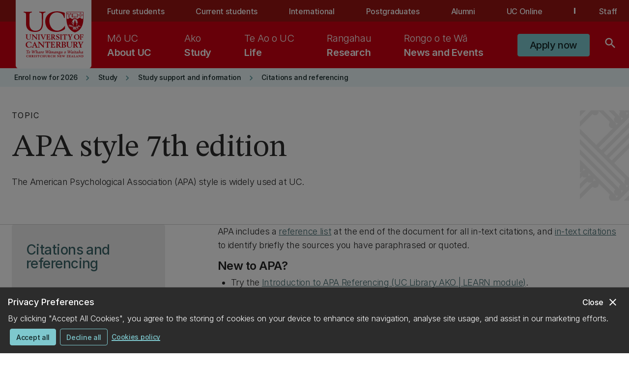

--- FILE ---
content_type: text/html;charset=utf-8
request_url: https://www.canterbury.ac.nz/study/study-support-info/citations-and-referencing/apa-style
body_size: 31564
content:

<!DOCTYPE HTML>
<html lang="en">
    <head>
    
    

    <!-- Sentry JS Loader - START -->
    <script defer="defer" type="text/javascript" src="/.rum/@adobe/helix-rum-js@%5E2/dist/rum-standalone.js"></script>
<script src="https://js.sentry-cdn.com/f56714097159a06de9248f5068774479.min.js" async crossorigin="anonymous"></script>
    <!-- Sentry JS Loader - END -->

    
    <!--noindex-->
    
    <!--endnoindex-->
    

    <!-- Folio -->
    <script>
        var FOLIO_TENANT_SESSION_STORAGE_KEY = 'folio.tenant';
        var FOLIO_SESSION_STORAGE_KEY = 'folio.auth';
        function setFolioAuthToken(newToken, tenant) {
            let oldToken = sessionStorage.getItem(FOLIO_SESSION_STORAGE_KEY);
            if (oldToken == null || oldToken != newToken) {
                sessionStorage.setItem(FOLIO_SESSION_STORAGE_KEY, newToken);
            }
            sessionStorage.setItem(FOLIO_TENANT_SESSION_STORAGE_KEY, tenant);
        }
    </script>
    <!-- Folio -->

    <!-- Luck Orange tracking code - START -->
    <script type='text/javascript'>
        window.__lo_site_id = 330545;

        (function() {
            var wa = document.createElement('script'); wa.type = 'text/javascript'; wa.async = true;
            wa.src = 'https://d10lpsik1i8c69.cloudfront.net/w.js';
            var s = document.getElementsByTagName('script')[0]; s.parentNode.insertBefore(wa, s);
        })();
    </script>
    <!-- Luck Orange tracking code - END -->

    <!-- Adobe Analytics tracking code - START -->
    <script src="https://assets.adobedtm.com/9f02a4bd6245/8c945dae0daf/launch-b31ee86b6089.min.js" async></script>
    <!-- Adobe Analytics tracking code - END -->

    <script type="text/JavaScript" src="https://MomentJS.com/downloads/moment.js"></script>

    <!-- Launcher JS script - START -->
    <script async></script>
    <!-- Launcher JS script - END -->

    
    
    <!-- ClickDimensions Analytics -->
    <script type="text/javascript" src="https://analytics-au.clickdimensions.com/ts.js"> </script>

    <script type="text/javascript">
        var cdAnalytics = new clickdimensions.Analytics('analytics-au.clickdimensions.com');
        cdAnalytics.setAccountKey('aOkuhWr0XXUyACa3lLtKZL');
        cdAnalytics.setDomain('canterbury.ac.nz');
        cdAnalytics.setScore(typeof(cdScore) == "undefined" ? 0 : (cdScore == 0 ? null : cdScore));
        cdAnalytics.trackPage();
    </script>
    <!-- End ClickDimensions Analytics -->

    

    <meta charset="UTF-8"/>

    
    
    <!-- Google Tag Manager -->
    <script>
        (function (w,d,s,l,i) {
            w[l]=w[l] || [];

            w[l].push(
                {
                    'gtm.start': new Date().getTime(),
                    event:'gtm.js'
                }
            );

            var f=d.getElementsByTagName(s)[0],
                j=d.createElement(s),
                dl=l!='dataLayer'?'&l='+l:'';

            j.async=true;
            j.src='https://www.googletagmanager.com/gtm.js?id='+i+dl;
            f.parentNode.insertBefore(j,f);

        })(window,document,'script','dataLayer','GTM-TNGVT97');
    </script>
    <script>
        (function (w,d,s,l,i) {
            w[l]=w[l] || [];

            w[l].push(
                {
                    'gtm.start': new Date().getTime(),
                    event:'gtm.js'
                }
            );

            var f=d.getElementsByTagName(s)[0],
                j=d.createElement(s),
                dl=l!='dataLayer'?'&l='+l:'';

            j.async=true;
            j.src='https://www.googletagmanager.com/gtm.js?id='+i+dl;
            f.parentNode.insertBefore(j,f);

        })(window,document,'script','dataLayer','GTM-NDJ6FWD5');
    </script>
    <!-- End Google Tag Manager -->

    

    
    <script type="application/ld+json">
        {
  "@context": "https://schema.org",
  "@type": "WebPage",
  "name": "APA style",
  "description": "The American Psychological Association (APA) style is an in-text referencing style used at UC. Learn how to use the APA style.",
  "datePublished": {
    "year": 2025,
    "month": 10,
    "day": 14
  },
  "lastReviewed": {
    "year": 2025,
    "month": 10,
    "day": 14
  },
  "dateModified": {
    "year": 2025,
    "month": 10,
    "day": 14
  },
  "publisher": {
    "@type": "CollegeOrUniversity",
    "name": "University of Canterbury"
  }
}
    </script>
    

    <!-- Branding model (Datacom package) -->
    

    <!-- Title with computed branding suffix -->
    <title>APA style | UC</title>

    
    <meta name="UC.publishedDate" content="2025-10-14"/>
    <meta name="UC.readablePublishedDate" content="14 October 2025"/>
    <meta name="UC.readableDate" content="21 September 2023"/>
    

    
    
    <meta name="DC.type" content="Topic"/>
    
    <meta name="DC.date" content="2023-09-21"/>

    
    
    
    
    
    
    
    
    <meta name="UC.label" content="Topic"/>
    
    
    
    
   
    
    
    
    
    
    
    
    


    
    
    
    
    
    
    
    
    

    
    
    

    
    <meta name="UC.filter.alphabetic.title" content="A"/>
    
    

    
    <meta property="og:title" content="APA style | UC"/>
    <meta property="og:type" content="website"/>
    
    <meta property="og:description" content="The American Psychological Association (APA) style is an in-text referencing style used at UC. Learn how to use the APA style."/>

    
    <meta name="keywords" content="Topic,Referencing style,Topic"/>
    <meta name="description" content="The American Psychological Association (APA) style is an in-text referencing style used at UC. Learn how to use the APA style."/>
    <meta name="template" content="uc-topic-page-with-nav"/>
    <meta name="viewport" content="width=device-width, initial-scale=1 minimum-scale=1"/>

    
<link rel="canonical" href="https://www.canterbury.ac.nz/study/study-support-info/citations-and-referencing/apa-style"/>


    
    
  
    
<script src="/etc.clientlibs/clientlibs/granite/jquery.lc-7842899024219bcbdb5e72c946870b79-lc.min.js"></script>
<script src="/etc.clientlibs/clientlibs/granite/utils.lc-e7bf340a353e643d198b25d0c8ccce47-lc.min.js"></script>
<script src="/etc.clientlibs/clientlibs/granite/jquery/granite.lc-543d214c88dfa6f4a3233b630c82d875-lc.min.js"></script>
<script src="/etc.clientlibs/foundation/clientlibs/jquery.lc-dd9b395c741ce2784096e26619e14910-lc.min.js"></script>



  
    
<link rel="stylesheet" href="/etc.clientlibs/datacom-commons/clientlibs/clientlib-base.lc-e03ee356e751338fe1809d4732cffbb5-lc.min.css" type="text/css">




    
    
    

    

    
    
    <link rel="stylesheet" href="/etc.clientlibs/datacom-commons/components/structure/header/clientlibs.lc-d41d8cd98f00b204e9800998ecf8427e-lc.min.css" type="text/css">
<link rel="stylesheet" href="/etc.clientlibs/datacom-commons/clientlibs/clientlib-datacom-main-site.lc-edb199e21c08c517f16a28a1e4fd88cb-lc.min.css" type="text/css">


    
    
    

    
    
    <!-- Apple Touch Icons -->
<link rel="apple-touch-icon" sizes="57x57" href="/content/dam/uoc-restricted/icons/apple-icon-57x57.png"/>
<link rel="apple-touch-icon" sizes="60x60" href="/content/dam/uoc-restricted/icons/apple-icon-60x60.png"/>
<link rel="apple-touch-icon" sizes="72x72" href="/content/dam/uoc-restricted/icons/apple-icon-72x72.png"/>
<link rel="apple-touch-icon" sizes="76x76" href="/content/dam/uoc-restricted/icons/apple-icon-76x76.png"/>
<link rel="apple-touch-icon" sizes="114x114" href="/content/dam/uoc-restricted/icons/apple-icon-114x114.png"/>
<link rel="apple-touch-icon" sizes="120x120" href="/content/dam/uoc-restricted/icons/apple-icon-120x120.png"/>
<link rel="apple-touch-icon" sizes="152x152" href="/content/dam/uoc-restricted/icons/apple-icon-152x152.png"/>
<link rel="apple-touch-icon" sizes="180x180" href="/content/dam/uoc-restricted/icons/apple-icon-180x180.png"/>

<!-- Android Icons -->
<link rel="icon" type="image/png" sizes="48x48" href="/content/dam/uoc-restricted/icons/android-icon-48x48.png"/>
<link rel="icon" type="image/png" sizes="72x72" href="/content/dam/uoc-restricted/icons/android-icon-72x72.png"/>
<link rel="icon" type="image/png" sizes="96x96" href="/content/dam/uoc-restricted/icons/android-icon-96x96.png"/>
<link rel="icon" type="image/png" sizes="144x144" href="/content/dam/uoc-restricted/icons/android-icon-144x144.png"/>
<link rel="icon" type="image/png" sizes="192x192" href="/content/dam/uoc-restricted/icons/android-icon-192x192.png"/>

<!-- Favicon -->
<link rel="shortcut icon" href="/content/dam/uoc-restricted/icons/favicon.ico"/>
</head>
    <body class="page basicpage" id="page-0b637ee797" data-cmp-link-accessibility-enabled data-cmp-link-accessibility-text="opens in a new tab" data-cmp-data-layer-name="adobeDataLayer">
        
        
        
            




            

    <!-- Google Tag Manager (noscript) -->
    <noscript>
        <iframe src="https://www.googletagmanager.com/ns.html?id=GTM-TNGVT97" height="0" width="0" style="display:none;visibility:hidden"></iframe>
        <iframe src="https://www.googletagmanager.com/ns.html?id=GTM-NDJ6FWD5" height="0" width="0" style="display:none;visibility:hidden"></iframe>
    </noscript>
    <!-- End Google Tag Manager (noscript) -->










<div class="root container responsivegrid">

    
    <div id="container-f2b4485064" class="cmp-container">
        


<div class="aem-Grid aem-Grid--12 aem-Grid--default--12 ">
    
    <div class="experiencefragment cmp-spacing--mb-none aem-GridColumn aem-GridColumn--default--12">
<div id="experiencefragment-76385c2bb0" class="cmp-experiencefragment cmp-experiencefragment--header">


    
    <div id="container-ab71ff5e7a" class="cmp-container">
        


<div class="aem-Grid aem-Grid--12 aem-Grid--default--12 ">
    
    <div class="container responsivegrid aem-GridColumn aem-GridColumn--default--12">

    
    <div id="container-f19bec57e9" class="cmp-container">
        


<div class="aem-Grid aem-Grid--12 aem-Grid--default--12 ">
    
    <div class="header aem-GridColumn aem-GridColumn--default--12"><div class="cmp-header ">
  <div id="skip-navigation-button" class="skip">
    <div class="cmp-button--tertiary-underline-reverse skip-ctn">
      
    <a class="cmp-button  " href="#maincontent" role="button">
        <div class="cmp-button__content">
            
            
    
    


            <div class="cmp-button__text-ctn">
                
                <span class="cmp-button__text">Skip to main content</span>
            </div>
        </div>
    </a>

    </div>
  </div>

  <nav class="cmp-header__secondary-nav">
    <div class="cmp-header__secondary-nav-content">
      
  <div class="cmp-header__logo-section">
    <div class="image">
      <div class="cmp-image">
        <a href="/" aria-label="UC Logo - Home: University of Canterbury">
          
          
            <svg viewBox="0 0 111 60" class="cmp-image__image cmp-header__logo--sm" aria-hidden="true">
              <use xlink:href="/content/dam/uoc-restricted/logos/header-logo.svg#sm-logo"></use>
            </svg>
            <svg viewBox="0 0 130 118" class="cmp-image__image cmp-header__logo--lg" aria-hidden="true">
              <use xlink:href="/content/dam/uoc-restricted/logos/header-logo.svg#lg-logo"></use>
            </svg>
            <svg viewBox="0 0 170 154" class="cmp-image__image cmp-header__logo--xl" aria-hidden="true">
              <use xlink:href="/content/dam/uoc-restricted/logos/header-logo.svg#xl-logo"></use>
            </svg>
          
        </a>
      </div>
    </div>
  </div>

      <div class="cmp-header__desktop-ctn">
        <ul class="cmp-header__secondary-nav-group">
          
            <!-- Not last item -->
            
              <li class="cmp-header__secondary-nav-item">
                <a href="/communities/future-students" class="cmp-header__secondary-nav-item-link">Future students</a>
              </li>
            

            <!-- Last item -->
            
          
            <!-- Not last item -->
            
              <li class="cmp-header__secondary-nav-item">
                <a href="/communities/current-students" class="cmp-header__secondary-nav-item-link">Current students</a>
              </li>
            

            <!-- Last item -->
            
          
            <!-- Not last item -->
            
              <li class="cmp-header__secondary-nav-item">
                <a href="/communities/international" class="cmp-header__secondary-nav-item-link">International</a>
              </li>
            

            <!-- Last item -->
            
          
            <!-- Not last item -->
            
              <li class="cmp-header__secondary-nav-item">
                <a href="/communities/postgraduates" class="cmp-header__secondary-nav-item-link">Postgraduates</a>
              </li>
            

            <!-- Last item -->
            
          
            <!-- Not last item -->
            
              <li class="cmp-header__secondary-nav-item">
                <a href="/communities/alumni" class="cmp-header__secondary-nav-item-link">Alumni</a>
              </li>
            

            <!-- Last item -->
            
          
            <!-- Not last item -->
            

            <!-- Last item -->
            
              <li class="cmp-header__secondary-nav-item cmp-header__secondary-nav-item--main">
                <a href="https://uconline.ac.nz/" class="cmp-header__secondary-nav-item-link" rel="noopener" target="_blank">
                  UC Online
                </a>
              </li>
            
          
          <li class="cmp-header__divider"></li>
          <li class="cmp-header__secondary-nav-item cmp-header__secondary-nav-item--main">
            <a href="/communities/staff" class="cmp-header__secondary-nav-item-link">
              Staff
            </a>
          </li>
        </ul>
      </div>
    </div>
  </nav>
  <div class="cmp-header__desktop-wrapper cmp-header__desktop-wrapper-mega-menu">
    <div class="cmp-header__primary-nav-content">
      <div class="cmp-header__logo-section"></div>
      <div class="cmp-header__container cmp-header__desktop-ctn">
        <div class="cmp-header__navigation-section">
         <nav class="cmp-header__primary-nav-section cmp-header__link-ctn">
            <div class="cmp-header__primary-nav-item">
              <a data-bs-toggle="dropdown" class="cmp-header__primary-nav-link" href="#" role="menuitem" aria-haspopup="true" aria-expanded="false" aria-controls="mega-menu-0" id="nav-0">
                <span aria-label="About UC." class="cmp-header__primary-nav-text">About UC</span>
                
                  <span aria-label="Mō UC" lang="mi" class="cmp-header__primary-nav-text cmp-header__primary-nav-text--alternate">
                    Mō UC
                  </span>
                
              </a>
              <div role="menuitem" id="mega-menu-0" class="cmp-header__mega-menu dropdown-menu" aria-labelledby="nav-0">
                <div class="cmp-header__container mega-menu-panel">
                  
  <div class="cmp-header__mega-menu-content">
    <div class="cmp-header__mega-menu-title-section">
      
    <div class="cmp-title cmp-title--int">
        <h3 class="cmp-title__text cmp-title__english-text">
            About UC
        </h3>
        <h3 class="cmp-title__text cmp-title__alttext cmp-title__alttext-h3" lang="mi">
            Mō UC
        </h3>
    </div>


      <div class="cmp-button--tertiary-underline-reverse cmp-button--icon-right">
        
    <a class="cmp-button  " href="/about-uc" role="button">
        <div class="cmp-button__content">
            
    <div class="cmp-icon">
        <i class="material-icons" aria-hidden="true" role="img" aria-label="icon">keyboard_arrow_right</i>
    </div>

            
            <div class="cmp-button__text-ctn">
                
                <span class="cmp-button__text">About UC overview</span>
            </div>
        </div>
    </a>

      </div>
    </div>
    
      <div class="cmp-header__mega-menu-group-section col-lg-3">
        
    <div class="cmp-title cmp-title--int">
        <h4 class="cmp-title__text cmp-title__english-text">
            About UC
        </h4>
        
    </div>

        <ul class="col-lg-12 cmp-header__primary-list">
          <li class="col-lg-12">
            <div class="cmp-button--tertiary-underline-reverse">
              
    <a class="cmp-button  " href="/about-uc/why-uc" role="button">
        <div class="cmp-button__content">
            
            
    
    


            <div class="cmp-button__text-ctn">
                
                <span class="cmp-button__text">Why UC?</span>
            </div>
        </div>
    </a>

            </div>
          </li>
        
          <li class="col-lg-12">
            <div class="cmp-button--tertiary-underline-reverse">
              
    <a class="cmp-button  " href="/about-uc/our-story" role="button">
        <div class="cmp-button__content">
            
            
    
    


            <div class="cmp-button__text-ctn">
                
                <span class="cmp-button__text">Our story</span>
            </div>
        </div>
    </a>

            </div>
          </li>
        
          <li class="col-lg-12">
            <div class="cmp-button--tertiary-underline-reverse">
              
    <a class="cmp-button  " href="/about-uc/what-we-do" role="button">
        <div class="cmp-button__content">
            
            
    
    


            <div class="cmp-button__text-ctn">
                
                <span class="cmp-button__text">What we do</span>
            </div>
        </div>
    </a>

            </div>
          </li>
        
          <li class="col-lg-12">
            <div class="cmp-button--tertiary-underline-reverse">
              
    <a class="cmp-button  " href="/about-uc/our-structure" role="button">
        <div class="cmp-button__content">
            
            
    
    


            <div class="cmp-button__text-ctn">
                
                <span class="cmp-button__text">Our structure</span>
            </div>
        </div>
    </a>

            </div>
          </li>
        
          <li class="col-lg-12">
            <div class="cmp-button--tertiary-underline-reverse">
              
    <a class="cmp-button  " href="/about-uc/why-uc/our-rankings" role="button">
        <div class="cmp-button__content">
            
            
    
    


            <div class="cmp-button__text-ctn">
                
                <span class="cmp-button__text">Our ranking</span>
            </div>
        </div>
    </a>

            </div>
          </li>
        
          <li class="col-lg-12">
            <div class="cmp-button--tertiary-underline-reverse">
              
    <a class="cmp-button  " href="/about-uc/our-story/our-values" role="button">
        <div class="cmp-button__content">
            
            
    
    


            <div class="cmp-button__text-ctn">
                
                <span class="cmp-button__text">Our values</span>
            </div>
        </div>
    </a>

            </div>
          </li>
        </ul>
      </div>
  
      <div class="cmp-header__mega-menu-group-section col-lg-3">
        
    <div class="cmp-title cmp-title--int">
        <h4 class="cmp-title__text cmp-title__english-text">
            Campus &amp; community
        </h4>
        
    </div>

        <ul class="col-lg-12 cmp-header__primary-list">
          <li class="col-lg-12">
            <div class="cmp-button--tertiary-underline-reverse">
              
    <a class="cmp-button  " href="/about-uc/our-campus-and-environment/maps" role="button">
        <div class="cmp-button__content">
            
            
    
    


            <div class="cmp-button__text-ctn">
                
                <span class="cmp-button__text">Campus maps</span>
            </div>
        </div>
    </a>

            </div>
          </li>
        
          <li class="col-lg-12">
            <div class="cmp-button--tertiary-underline-reverse">
              
    <a class="cmp-button  " href="/about-uc/our-campus-and-environment" role="button">
        <div class="cmp-button__content">
            
            
    
    


            <div class="cmp-button__text-ctn">
                
                <span class="cmp-button__text">Our campus and environment</span>
            </div>
        </div>
    </a>

            </div>
          </li>
        
          <li class="col-lg-12">
            <div class="cmp-button--tertiary-underline-reverse">
              
    <a class="cmp-button  " href="/about-uc/what-we-do/sustainability-hub" role="button">
        <div class="cmp-button__content">
            
            
    
    


            <div class="cmp-button__text-ctn">
                
                <span class="cmp-button__text">Sustainability Hub</span>
            </div>
        </div>
    </a>

            </div>
          </li>
        
          <li class="col-lg-12">
            <div class="cmp-button--tertiary-underline-reverse">
              
    <a class="cmp-button  " href="/about-uc/work-at-uc" role="button">
        <div class="cmp-button__content">
            
            
    
    


            <div class="cmp-button__text-ctn">
                
                <span class="cmp-button__text">Work at UC</span>
            </div>
        </div>
    </a>

            </div>
          </li>
        
          <li class="col-lg-12">
            <div class="cmp-button--tertiary-underline-reverse">
              
    <a class="cmp-button  " href="/about-uc/why-uc/our-alumni" role="button">
        <div class="cmp-button__content">
            
            
    
    


            <div class="cmp-button__text-ctn">
                
                <span class="cmp-button__text">Our Alumni</span>
            </div>
        </div>
    </a>

            </div>
          </li>
        </ul>
      </div>
  
      <div class="cmp-header__mega-menu-group-section col-lg-3">
        
    <div class="cmp-title cmp-title--int">
        <h4 class="cmp-title__text cmp-title__english-text">
            Connect with us
        </h4>
        
    </div>

        <ul class="col-lg-12 cmp-header__primary-list">
          <li class="col-lg-12">
            <div class="cmp-button--tertiary-underline-reverse">
              
    <a class="cmp-button  " href="/about-uc/contact-us" role="button">
        <div class="cmp-button__content">
            
            
    
    


            <div class="cmp-button__text-ctn">
                
                <span class="cmp-button__text">Contact us</span>
            </div>
        </div>
    </a>

            </div>
          </li>
        
          <li class="col-lg-12">
            <div class="cmp-button--tertiary-underline-reverse">
              
    <a class="cmp-button  " href="/about-uc/corporate-information" role="button">
        <div class="cmp-button__content">
            
            
    
    


            <div class="cmp-button__text-ctn">
                
                <span class="cmp-button__text">Corporate information</span>
            </div>
        </div>
    </a>

            </div>
          </li>
        
          <li class="col-lg-12">
            <div class="cmp-button--tertiary-underline-reverse">
              
    <a class="cmp-button  " href="/about-uc/what-we-do/canterbury-university-press" role="button">
        <div class="cmp-button__content">
            
            
    
    


            <div class="cmp-button__text-ctn">
                
                <span class="cmp-button__text">Canterbury University Press</span>
            </div>
        </div>
    </a>

            </div>
          </li>
        
          <li class="col-lg-12">
            <div class="cmp-button--tertiary-underline-reverse">
              
    <a class="cmp-button  " href="/about-uc/partnering-with-uc" role="button">
        <div class="cmp-button__content">
            
            
    
    


            <div class="cmp-button__text-ctn">
                
                <span class="cmp-button__text">Partnering with UC</span>
            </div>
        </div>
    </a>

            </div>
          </li>
        
          <li class="col-lg-12">
            <div class="cmp-button--tertiary-underline-reverse">
              
    <a class="cmp-button  " href="/about-uc/donating-to-uc" role="button">
        <div class="cmp-button__content">
            
            
    
    


            <div class="cmp-button__text-ctn">
                
                <span class="cmp-button__text">Donating to UC</span>
            </div>
        </div>
    </a>

            </div>
          </li>
        </ul>
      </div>
  
  </div>

                </div>
                <div class="cmp-header__mega-menu__input-pattern">
                </div>
              </div>
            </div>
          
            <div class="cmp-header__primary-nav-item">
              <a data-bs-toggle="dropdown" class="cmp-header__primary-nav-link" href="#" role="menuitem" aria-haspopup="true" aria-expanded="false" aria-controls="mega-menu-1" id="nav-1">
                <span aria-label="Study." class="cmp-header__primary-nav-text">Study</span>
                
                  <span aria-label="Ako" lang="mi" class="cmp-header__primary-nav-text cmp-header__primary-nav-text--alternate">
                    Ako
                  </span>
                
              </a>
              <div role="menuitem" id="mega-menu-1" class="cmp-header__mega-menu dropdown-menu" aria-labelledby="nav-1">
                <div class="cmp-header__container mega-menu-panel">
                  
  <div class="cmp-header__mega-menu-content">
    <div class="cmp-header__mega-menu-title-section">
      
    <div class="cmp-title cmp-title--int">
        <h3 class="cmp-title__text cmp-title__english-text">
            Study
        </h3>
        <h3 class="cmp-title__text cmp-title__alttext cmp-title__alttext-h3" lang="mi">
            Ako
        </h3>
    </div>


      <div class="cmp-button--tertiary-underline-reverse cmp-button--icon-right">
        
    <a class="cmp-button  " href="/study" role="button">
        <div class="cmp-button__content">
            
    <div class="cmp-icon">
        <i class="material-icons" aria-hidden="true" role="img" aria-label="icon">keyboard_arrow_right</i>
    </div>

            
            <div class="cmp-button__text-ctn">
                
                <span class="cmp-button__text">Study overview</span>
            </div>
        </div>
    </a>

      </div>
    </div>
    
      <div class="cmp-header__mega-menu-group-section col-lg-3">
        
    <div class="cmp-title cmp-title--int">
        <h4 class="cmp-title__text cmp-title__english-text">
            Study information
        </h4>
        
    </div>

        <ul class="col-lg-12 cmp-header__primary-list">
          <li class="col-lg-12">
            <div class="cmp-button--tertiary-underline-reverse">
              
    <a class="cmp-button  " href="/life/it-logins-and-tools" role="button">
        <div class="cmp-button__content">
            
            
    
    


            <div class="cmp-button__text-ctn">
                
                <span class="cmp-button__text">Logins &amp; tools</span>
            </div>
        </div>
    </a>

            </div>
          </li>
        
          <li class="col-lg-12">
            <div class="cmp-button--tertiary-underline-reverse">
              
    <a class="cmp-button  " href="/study/getting-started" role="button">
        <div class="cmp-button__content">
            
            
    
    


            <div class="cmp-button__text-ctn">
                
                <span class="cmp-button__text">Getting started</span>
            </div>
        </div>
    </a>

            </div>
          </li>
        
          <li class="col-lg-12">
            <div class="cmp-button--tertiary-underline-reverse">
              
    <a class="cmp-button  " href="/study/getting-started/admission-and-enrolment" role="button">
        <div class="cmp-button__content">
            
            
    
    


            <div class="cmp-button__text-ctn">
                
                <span class="cmp-button__text">Admission and enrolment</span>
            </div>
        </div>
    </a>

            </div>
          </li>
        
          <li class="col-lg-12">
            <div class="cmp-button--tertiary-underline-reverse">
              
    <a class="cmp-button  " href="/study/getting-started/study-and-living-costs/study-costs" role="button">
        <div class="cmp-button__content">
            
            
    
    


            <div class="cmp-button__text-ctn">
                
                <span class="cmp-button__text">Study costs</span>
            </div>
        </div>
    </a>

            </div>
          </li>
        
          <li class="col-lg-12">
            <div class="cmp-button--tertiary-underline-reverse">
              
    <a class="cmp-button  " href="/study/getting-started/scholarships" role="button">
        <div class="cmp-button__content">
            
            
    
    


            <div class="cmp-button__text-ctn">
                
                <span class="cmp-button__text">Scholarships</span>
            </div>
        </div>
    </a>

            </div>
          </li>
        
          <li class="col-lg-12">
            <div class="cmp-button--tertiary-underline-reverse">
              
    <a class="cmp-button  " href="/study/study-support-info" role="button">
        <div class="cmp-button__content">
            
            
    
    


            <div class="cmp-button__text-ctn">
                
                <span class="cmp-button__text">Study support &amp; information</span>
            </div>
        </div>
    </a>

            </div>
          </li>
        
          <li class="col-lg-12">
            <div class="cmp-button--tertiary-underline-reverse">
              
    <a class="cmp-button  " href="/study/study-support-info/study-related-topics/examinations" role="button">
        <div class="cmp-button__content">
            
            
    
    


            <div class="cmp-button__text-ctn">
                
                <span class="cmp-button__text">Exams</span>
            </div>
        </div>
    </a>

            </div>
          </li>
        
          <li class="col-lg-12">
            <div class="cmp-button--tertiary-underline-reverse">
              
    <a class="cmp-button  " href="/study/study-support-info/study-related-topics/graduation" role="button">
        <div class="cmp-button__content">
            
            
    
    


            <div class="cmp-button__text-ctn">
                
                <span class="cmp-button__text">Graduation</span>
            </div>
        </div>
    </a>

            </div>
          </li>
        
          <li class="col-lg-12">
            <div class="cmp-button--tertiary-underline-reverse">
              
    <a class="cmp-button  " href="/study/study-support-info/dates-and-timetables" role="button">
        <div class="cmp-button__content">
            
            
    
    


            <div class="cmp-button__text-ctn">
                
                <span class="cmp-button__text">Key dates</span>
            </div>
        </div>
    </a>

            </div>
          </li>
        </ul>
      </div>
  
      <div class="cmp-header__mega-menu-group-section col-lg-3">
        
    <div class="cmp-title cmp-title--int">
        <h4 class="cmp-title__text cmp-title__english-text">
            Our faculties
        </h4>
        
    </div>

        <ul class="col-lg-12 cmp-header__primary-list">
          <li class="col-lg-12">
            <div class="cmp-button--tertiary-underline-reverse">
              
    <a class="cmp-button  " href="/study/academic-study/arts" role="button">
        <div class="cmp-button__content">
            
            
    
    


            <div class="cmp-button__text-ctn">
                
                <span class="cmp-button__text">Arts</span>
            </div>
        </div>
    </a>

            </div>
          </li>
        
          <li class="col-lg-12">
            <div class="cmp-button--tertiary-underline-reverse">
              
    <a class="cmp-button  " href="/study/academic-study/business" role="button">
        <div class="cmp-button__content">
            
            
    
    


            <div class="cmp-button__text-ctn">
                
                <span class="cmp-button__text">Business</span>
            </div>
        </div>
    </a>

            </div>
          </li>
        
          <li class="col-lg-12">
            <div class="cmp-button--tertiary-underline-reverse">
              
    <a class="cmp-button  " href="/study/academic-study/education" role="button">
        <div class="cmp-button__content">
            
            
    
    


            <div class="cmp-button__text-ctn">
                
                <span class="cmp-button__text">Education</span>
            </div>
        </div>
    </a>

            </div>
          </li>
        
          <li class="col-lg-12">
            <div class="cmp-button--tertiary-underline-reverse">
              
    <a class="cmp-button  " href="/study/academic-study/engineering" role="button">
        <div class="cmp-button__content">
            
            
    
    


            <div class="cmp-button__text-ctn">
                
                <span class="cmp-button__text">Engineering</span>
            </div>
        </div>
    </a>

            </div>
          </li>
        
          <li class="col-lg-12">
            <div class="cmp-button--tertiary-underline-reverse">
              
    <a class="cmp-button  " href="/study/academic-study/health" role="button">
        <div class="cmp-button__content">
            
            
    
    


            <div class="cmp-button__text-ctn">
                
                <span class="cmp-button__text">Health</span>
            </div>
        </div>
    </a>

            </div>
          </li>
        
          <li class="col-lg-12">
            <div class="cmp-button--tertiary-underline-reverse">
              
    <a class="cmp-button  " href="/study/academic-study/law" role="button">
        <div class="cmp-button__content">
            
            
    
    


            <div class="cmp-button__text-ctn">
                
                <span class="cmp-button__text">Law</span>
            </div>
        </div>
    </a>

            </div>
          </li>
        
          <li class="col-lg-12">
            <div class="cmp-button--tertiary-underline-reverse">
              
    <a class="cmp-button  " href="/study/academic-study/science" role="button">
        <div class="cmp-button__content">
            
            
    
    


            <div class="cmp-button__text-ctn">
                
                <span class="cmp-button__text">Science</span>
            </div>
        </div>
    </a>

            </div>
          </li>
        </ul>
      </div>
  
      <div class="cmp-header__mega-menu-group-section col-lg-3">
        
    <div class="cmp-title cmp-title--int">
        <h4 class="cmp-title__text cmp-title__english-text">
            Study options
        </h4>
        
    </div>

        <ul class="col-lg-12 cmp-header__primary-list">
          <li class="col-lg-12">
            <div class="cmp-button--tertiary-underline-reverse">
              
    <a class="cmp-button  " href="/study/academic-study/qualifications" role="button">
        <div class="cmp-button__content">
            
            
    
    


            <div class="cmp-button__text-ctn">
                
                <span class="cmp-button__text">Qualifications</span>
            </div>
        </div>
    </a>

            </div>
          </li>
        
          <li class="col-lg-12">
            <div class="cmp-button--tertiary-underline-reverse">
              
    <a class="cmp-button  " href="/study/academic-study/subjects" role="button">
        <div class="cmp-button__content">
            
            
    
    


            <div class="cmp-button__text-ctn">
                
                <span class="cmp-button__text">View all subjects</span>
            </div>
        </div>
    </a>

            </div>
          </li>
        
          <li class="col-lg-12">
            <div class="cmp-button--tertiary-underline-reverse">
              
    <a class="cmp-button  " href="https://courseinfo.canterbury.ac.nz" role="button">
        <div class="cmp-button__content">
            
            
    
    


            <div class="cmp-button__text-ctn">
                
                <span class="cmp-button__text">Courses</span>
            </div>
        </div>
    </a>

            </div>
          </li>
        
          <li class="col-lg-12">
            <div class="cmp-button--tertiary-underline-reverse">
              
    <a class="cmp-button  " href="/study/academic-study" role="button">
        <div class="cmp-button__content">
            
            
    
    


            <div class="cmp-button__text-ctn">
                
                <span class="cmp-button__text">Academic study options</span>
            </div>
        </div>
    </a>

            </div>
          </li>
        
          <li class="col-lg-12">
            <div class="cmp-button--tertiary-underline-reverse">
              
    <a class="cmp-button  " href="/study/other-study-options/transition-programmes" role="button">
        <div class="cmp-button__content">
            
            
    
    


            <div class="cmp-button__text-ctn">
                
                <span class="cmp-button__text">Transition programmes</span>
            </div>
        </div>
    </a>

            </div>
          </li>
        
          <li class="col-lg-12">
            <div class="cmp-button--tertiary-underline-reverse">
              
    <a class="cmp-button  " href="/study/other-study-options" role="button">
        <div class="cmp-button__content">
            
            
    
    


            <div class="cmp-button__text-ctn">
                
                <span class="cmp-button__text">Other study options</span>
            </div>
        </div>
    </a>

            </div>
          </li>
        
          <li class="col-lg-12">
            <div class="cmp-button--tertiary-underline-reverse">
              
    <a class="cmp-button  " href="/study/uc-graduate-school" role="button">
        <div class="cmp-button__content">
            
            
    
    


            <div class="cmp-button__text-ctn">
                
                <span class="cmp-button__text">UC Graduate School</span>
            </div>
        </div>
    </a>

            </div>
          </li>
        
          <li class="col-lg-12">
            <div class="cmp-button--tertiary-underline-reverse">
              
    <a class="cmp-button  " href="/study/outreach-for-schools-and-the-community" role="button">
        <div class="cmp-button__content">
            
            
    
    


            <div class="cmp-button__text-ctn">
                
                <span class="cmp-button__text">School &amp; community outreach</span>
            </div>
        </div>
    </a>

            </div>
          </li>
        
          <li class="col-lg-12">
            <div class="cmp-button--tertiary-underline-reverse">
              
    <a class="cmp-button  " href="/study/library" role="button">
        <div class="cmp-button__content">
            
            
    
    


            <div class="cmp-button__text-ctn">
                
                <span class="cmp-button__text">Library</span>
            </div>
        </div>
    </a>

            </div>
          </li>
        </ul>
      </div>
  
  </div>

                </div>
                <div class="cmp-header__mega-menu__input-pattern">
                </div>
              </div>
            </div>
          
            <div class="cmp-header__primary-nav-item">
              <a data-bs-toggle="dropdown" class="cmp-header__primary-nav-link" href="#" role="menuitem" aria-haspopup="true" aria-expanded="false" aria-controls="mega-menu-2" id="nav-2">
                <span aria-label="Life." class="cmp-header__primary-nav-text">Life</span>
                
                  <span aria-label="Te Ao o UC" lang="mi" class="cmp-header__primary-nav-text cmp-header__primary-nav-text--alternate">
                    Te Ao o UC
                  </span>
                
              </a>
              <div role="menuitem" id="mega-menu-2" class="cmp-header__mega-menu dropdown-menu" aria-labelledby="nav-2">
                <div class="cmp-header__container mega-menu-panel">
                  
  <div class="cmp-header__mega-menu-content">
    <div class="cmp-header__mega-menu-title-section">
      
    <div class="cmp-title cmp-title--int">
        <h3 class="cmp-title__text cmp-title__english-text">
            Life
        </h3>
        <h3 class="cmp-title__text cmp-title__alttext cmp-title__alttext-h3" lang="mi">
            Te Ao o UC
        </h3>
    </div>


      <div class="cmp-button--tertiary-underline-reverse cmp-button--icon-right">
        
    <a class="cmp-button  " href="/life" role="button">
        <div class="cmp-button__content">
            
    <div class="cmp-icon">
        <i class="material-icons" aria-hidden="true" role="img" aria-label="icon">keyboard_arrow_right</i>
    </div>

            
            <div class="cmp-button__text-ctn">
                
                <span class="cmp-button__text">Life overview</span>
            </div>
        </div>
    </a>

      </div>
    </div>
    
      <div class="cmp-header__mega-menu-group-section col-lg-3">
        
    <div class="cmp-title cmp-title--int">
        <h4 class="cmp-title__text cmp-title__english-text">
            Student life
        </h4>
        
    </div>

        <ul class="col-lg-12 cmp-header__primary-list">
          <li class="col-lg-12">
            <div class="cmp-button--tertiary-underline-reverse">
              
    <a class="cmp-button  " href="/life/accommodation" role="button">
        <div class="cmp-button__content">
            
            
    
    


            <div class="cmp-button__text-ctn">
                
                <span class="cmp-button__text">Accommodation</span>
            </div>
        </div>
    </a>

            </div>
          </li>
        
          <li class="col-lg-12">
            <div class="cmp-button--tertiary-underline-reverse">
              
    <a class="cmp-button  " href="/life/communities-and-clubs" role="button">
        <div class="cmp-button__content">
            
            
    
    


            <div class="cmp-button__text-ctn">
                
                <span class="cmp-button__text">Communities and clubs</span>
            </div>
        </div>
    </a>

            </div>
          </li>
        
          <li class="col-lg-12">
            <div class="cmp-button--tertiary-underline-reverse">
              
    <a class="cmp-button  " href="/life/facilities" role="button">
        <div class="cmp-button__content">
            
            
    
    


            <div class="cmp-button__text-ctn">
                
                <span class="cmp-button__text">Facilities</span>
            </div>
        </div>
    </a>

            </div>
          </li>
        
          <li class="col-lg-12">
            <div class="cmp-button--tertiary-underline-reverse">
              
    <a class="cmp-button  " href="/life/sports-fitness-and-recreation" role="button">
        <div class="cmp-button__content">
            
            
    
    


            <div class="cmp-button__text-ctn">
                
                <span class="cmp-button__text">Sports, fitness and recreation</span>
            </div>
        </div>
    </a>

            </div>
          </li>
        
          <li class="col-lg-12">
            <div class="cmp-button--tertiary-underline-reverse">
              
    <a class="cmp-button  " href="/life/student-life" role="button">
        <div class="cmp-button__content">
            
            
    
    


            <div class="cmp-button__text-ctn">
                
                <span class="cmp-button__text">Student life</span>
            </div>
        </div>
    </a>

            </div>
          </li>
        </ul>
      </div>
  
      <div class="cmp-header__mega-menu-group-section col-lg-3">
        
    <div class="cmp-title cmp-title--int">
        <h4 class="cmp-title__text cmp-title__english-text">
            Support
        </h4>
        
    </div>

        <ul class="col-lg-12 cmp-header__primary-list">
          <li class="col-lg-12">
            <div class="cmp-button--tertiary-underline-reverse">
              
    <a class="cmp-button  " href="/life/support-and-wellbeing" role="button">
        <div class="cmp-button__content">
            
            
    
    


            <div class="cmp-button__text-ctn">
                
                <span class="cmp-button__text">Support and wellbeing</span>
            </div>
        </div>
    </a>

            </div>
          </li>
        
          <li class="col-lg-12">
            <div class="cmp-button--tertiary-underline-reverse">
              
    <a class="cmp-button  " href="/life/accessibility" role="button">
        <div class="cmp-button__content">
            
            
    
    


            <div class="cmp-button__text-ctn">
                
                <span class="cmp-button__text">Accessibility</span>
            </div>
        </div>
    </a>

            </div>
          </li>
        
          <li class="col-lg-12">
            <div class="cmp-button--tertiary-underline-reverse">
              
    <a class="cmp-button  " href="/life/financial-support" role="button">
        <div class="cmp-button__content">
            
            
    
    


            <div class="cmp-button__text-ctn">
                
                <span class="cmp-button__text">Financial support</span>
            </div>
        </div>
    </a>

            </div>
          </li>
        
          <li class="col-lg-12">
            <div class="cmp-button--tertiary-underline-reverse">
              
    <a class="cmp-button  " href="/life/safety-and-security" role="button">
        <div class="cmp-button__content">
            
            
    
    


            <div class="cmp-button__text-ctn">
                
                <span class="cmp-button__text">Safety and security</span>
            </div>
        </div>
    </a>

            </div>
          </li>
        
          <li class="col-lg-12">
            <div class="cmp-button--tertiary-underline-reverse">
              
    <a class="cmp-button  " href="/life/jobs-and-careers" role="button">
        <div class="cmp-button__content">
            
            
    
    


            <div class="cmp-button__text-ctn">
                
                <span class="cmp-button__text">Careers for students</span>
            </div>
        </div>
    </a>

            </div>
          </li>
        </ul>
      </div>
  
      <div class="cmp-header__mega-menu-group-section col-lg-3">
        
    <div class="cmp-title cmp-title--int">
        <h4 class="cmp-title__text cmp-title__english-text">
            Resources
        </h4>
        
    </div>

        <ul class="col-lg-12 cmp-header__primary-list">
          <li class="col-lg-12">
            <div class="cmp-button--tertiary-underline-reverse">
              
    <a class="cmp-button  " href="/life/it-logins-and-tools" role="button">
        <div class="cmp-button__content">
            
            
    
    


            <div class="cmp-button__text-ctn">
                
                <span class="cmp-button__text">IT Services &amp; software</span>
            </div>
        </div>
    </a>

            </div>
          </li>
        
          <li class="col-lg-12">
            <div class="cmp-button--tertiary-underline-reverse">
              
    <a class="cmp-button  " href="/life/canterbury-card" role="button">
        <div class="cmp-button__content">
            
            
    
    


            <div class="cmp-button__text-ctn">
                
                <span class="cmp-button__text">Student ID | Canterbury Card</span>
            </div>
        </div>
    </a>

            </div>
          </li>
        
          <li class="col-lg-12">
            <div class="cmp-button--tertiary-underline-reverse">
              
    <a class="cmp-button  " href="/life/sustainability" role="button">
        <div class="cmp-button__content">
            
            
    
    


            <div class="cmp-button__text-ctn">
                
                <span class="cmp-button__text">Sustainability</span>
            </div>
        </div>
    </a>

            </div>
          </li>
        
          <li class="col-lg-12">
            <div class="cmp-button--tertiary-underline-reverse">
              
    <a class="cmp-button  " href="/life/for-alumni" role="button">
        <div class="cmp-button__content">
            
            
    
    


            <div class="cmp-button__text-ctn">
                
                <span class="cmp-button__text">For Alumni</span>
            </div>
        </div>
    </a>

            </div>
          </li>
        
          <li class="col-lg-12">
            <div class="cmp-button--tertiary-underline-reverse">
              
    <a class="cmp-button  " href="/life/facilities/parking-at-uc" role="button">
        <div class="cmp-button__content">
            
            
    
    


            <div class="cmp-button__text-ctn">
                
                <span class="cmp-button__text">Parking Information</span>
            </div>
        </div>
    </a>

            </div>
          </li>
        </ul>
      </div>
  
  </div>

                </div>
                <div class="cmp-header__mega-menu__input-pattern">
                </div>
              </div>
            </div>
          
            <div class="cmp-header__primary-nav-item">
              <a data-bs-toggle="dropdown" class="cmp-header__primary-nav-link" href="#" role="menuitem" aria-haspopup="true" aria-expanded="false" aria-controls="mega-menu-3" id="nav-3">
                <span aria-label="Research." class="cmp-header__primary-nav-text">Research</span>
                
                  <span aria-label="Rangahau" lang="mi" class="cmp-header__primary-nav-text cmp-header__primary-nav-text--alternate">
                    Rangahau
                  </span>
                
              </a>
              <div role="menuitem" id="mega-menu-3" class="cmp-header__mega-menu dropdown-menu" aria-labelledby="nav-3">
                <div class="cmp-header__container mega-menu-panel">
                  
  <div class="cmp-header__mega-menu-content">
    <div class="cmp-header__mega-menu-title-section">
      
    <div class="cmp-title cmp-title--int">
        <h3 class="cmp-title__text cmp-title__english-text">
            Research
        </h3>
        <h3 class="cmp-title__text cmp-title__alttext cmp-title__alttext-h3" lang="mi">
            Rangahau
        </h3>
    </div>


      <div class="cmp-button--tertiary-underline-reverse cmp-button--icon-right">
        
    <a class="cmp-button  " href="/research" role="button">
        <div class="cmp-button__content">
            
    <div class="cmp-icon">
        <i class="material-icons" aria-hidden="true" role="img" aria-label="icon">keyboard_arrow_right</i>
    </div>

            
            <div class="cmp-button__text-ctn">
                
                <span class="cmp-button__text">Research overview</span>
            </div>
        </div>
    </a>

      </div>
    </div>
    
      <div class="cmp-header__mega-menu-group-section col-lg-3">
        
    <div class="cmp-title cmp-title--int">
        <h4 class="cmp-title__text cmp-title__english-text">
            About our research
        </h4>
        
    </div>

        <ul class="col-lg-12 cmp-header__primary-list">
          <li class="col-lg-12">
            <div class="cmp-button--tertiary-underline-reverse">
              
    <a class="cmp-button  " href="/research/about-uc-research" role="button">
        <div class="cmp-button__content">
            
            
    
    


            <div class="cmp-button__text-ctn">
                
                <span class="cmp-button__text">About UC&#39;s research</span>
            </div>
        </div>
    </a>

            </div>
          </li>
        
          <li class="col-lg-12">
            <div class="cmp-button--tertiary-underline-reverse">
              
    <a class="cmp-button  " href="/research/doing-research-at-uc" role="button">
        <div class="cmp-button__content">
            
            
    
    


            <div class="cmp-button__text-ctn">
                
                <span class="cmp-button__text">Doing research at UC</span>
            </div>
        </div>
    </a>

            </div>
          </li>
        
          <li class="col-lg-12">
            <div class="cmp-button--tertiary-underline-reverse">
              
    <a class="cmp-button  " href="/research/eresearch-at-canterbury" role="button">
        <div class="cmp-button__content">
            
            
    
    


            <div class="cmp-button__text-ctn">
                
                <span class="cmp-button__text">eResearch at UC</span>
            </div>
        </div>
    </a>

            </div>
          </li>
        </ul>
      </div>
  
      <div class="cmp-header__mega-menu-group-section col-lg-3">
        
    <div class="cmp-title cmp-title--int">
        <h4 class="cmp-title__text cmp-title__english-text">
            Research groups &amp; projects
        </h4>
        
    </div>

        <ul class="col-lg-12 cmp-header__primary-list">
          <li class="col-lg-12">
            <div class="cmp-button--tertiary-underline-reverse">
              
    <a class="cmp-button  " href="/research/about-uc-research/research-groups-and-centres" role="button">
        <div class="cmp-button__content">
            
            
    
    


            <div class="cmp-button__text-ctn">
                
                <span class="cmp-button__text">Research groups and centres</span>
            </div>
        </div>
    </a>

            </div>
          </li>
        
          <li class="col-lg-12">
            <div class="cmp-button--tertiary-underline-reverse">
              
    <a class="cmp-button  " href="/research/about-uc-research/research-specialities-and-projects" role="button">
        <div class="cmp-button__content">
            
            
    
    


            <div class="cmp-button__text-ctn">
                
                <span class="cmp-button__text">Research specialities and projects</span>
            </div>
        </div>
    </a>

            </div>
          </li>
        </ul>
      </div>
  
      <div class="cmp-header__mega-menu-group-section col-lg-3">
        
    <div class="cmp-title cmp-title--int">
        <h4 class="cmp-title__text cmp-title__english-text">
            Resources &amp; facilities
        </h4>
        
    </div>

        <ul class="col-lg-12 cmp-header__primary-list">
          <li class="col-lg-12">
            <div class="cmp-button--tertiary-underline-reverse">
              
    <a class="cmp-button  " href="/research/research-and-innovation" role="button">
        <div class="cmp-button__content">
            
            
    
    


            <div class="cmp-button__text-ctn">
                
                <span class="cmp-button__text">Contact Research and Innovation</span>
            </div>
        </div>
    </a>

            </div>
          </li>
        
          <li class="col-lg-12">
            <div class="cmp-button--tertiary-underline-reverse">
              
    <a class="cmp-button  " href="/study/library" role="button">
        <div class="cmp-button__content">
            
            
    
    


            <div class="cmp-button__text-ctn">
                
                <span class="cmp-button__text">Library</span>
            </div>
        </div>
    </a>

            </div>
          </li>
        
          <li class="col-lg-12">
            <div class="cmp-button--tertiary-underline-reverse">
              
    <a class="cmp-button  " href="/research/research-facilities-and-equipment" role="button">
        <div class="cmp-button__content">
            
            
    
    


            <div class="cmp-button__text-ctn">
                
                <span class="cmp-button__text">Research facilities and equipment</span>
            </div>
        </div>
    </a>

            </div>
          </li>
        
          <li class="col-lg-12">
            <div class="cmp-button--tertiary-underline-reverse">
              
    <a class="cmp-button  " href="/research/research-facilities-and-equipment/field-stations" role="button">
        <div class="cmp-button__content">
            
            
    
    


            <div class="cmp-button__text-ctn">
                
                <span class="cmp-button__text">Field stations</span>
            </div>
        </div>
    </a>

            </div>
          </li>
        
          <li class="col-lg-12">
            <div class="cmp-button--tertiary-underline-reverse">
              
    <a class="cmp-button  " href="/research/ip-and-commercialisation" role="button">
        <div class="cmp-button__content">
            
            
    
    


            <div class="cmp-button__text-ctn">
                
                <span class="cmp-button__text">IP and commercialisation</span>
            </div>
        </div>
    </a>

            </div>
          </li>
        </ul>
      </div>
  
  </div>

                </div>
                <div class="cmp-header__mega-menu__input-pattern">
                </div>
              </div>
            </div>
          
            <div class="cmp-header__primary-nav-item">
              <a data-bs-toggle="dropdown" class="cmp-header__primary-nav-link" href="#" role="menuitem" aria-haspopup="true" aria-expanded="false" aria-controls="mega-menu-4" id="nav-4">
                <span aria-label="News and Events." class="cmp-header__primary-nav-text">News and Events</span>
                
                  <span aria-label="Rongo o te Wā" lang="mi" class="cmp-header__primary-nav-text cmp-header__primary-nav-text--alternate">
                    Rongo o te Wā
                  </span>
                
              </a>
              <div role="menuitem" id="mega-menu-4" class="cmp-header__mega-menu dropdown-menu" aria-labelledby="nav-4">
                <div class="cmp-header__container mega-menu-panel">
                  
  <div class="cmp-header__mega-menu-content">
    <div class="cmp-header__mega-menu-title-section">
      
    <div class="cmp-title cmp-title--int">
        <h3 class="cmp-title__text cmp-title__english-text">
            News and Events
        </h3>
        <h3 class="cmp-title__text cmp-title__alttext cmp-title__alttext-h3" lang="mi">
            Rongo o te Wā
        </h3>
    </div>


      <div class="cmp-button--tertiary-underline-reverse cmp-button--icon-right">
        
    <a class="cmp-button  " href="/news-and-events" role="button">
        <div class="cmp-button__content">
            
    <div class="cmp-icon">
        <i class="material-icons" aria-hidden="true" role="img" aria-label="icon">keyboard_arrow_right</i>
    </div>

            
            <div class="cmp-button__text-ctn">
                
                <span class="cmp-button__text">News and Events overview</span>
            </div>
        </div>
    </a>

      </div>
    </div>
    
      <div class="cmp-header__mega-menu-group-section col-lg-3">
        
    <div class="cmp-title cmp-title--int">
        <h4 class="cmp-title__text cmp-title__english-text">
            Latest News
        </h4>
        
    </div>

        <ul class="col-lg-12 cmp-header__primary-list">
          <li class="col-lg-12">
            <div class="cmp-button--tertiary-underline-reverse">
              
    <a class="cmp-button  " href="/news-and-events/news" role="button">
        <div class="cmp-button__content">
            
            
    
    


            <div class="cmp-button__text-ctn">
                
                <span class="cmp-button__text">News</span>
            </div>
        </div>
    </a>

            </div>
          </li>
        
          <li class="col-lg-12">
            <div class="cmp-button--tertiary-underline-reverse">
              
    <a class="cmp-button  " href="/news-and-events/student-notices" role="button">
        <div class="cmp-button__content">
            
            
    
    


            <div class="cmp-button__text-ctn">
                
                <span class="cmp-button__text">Student notices</span>
            </div>
        </div>
    </a>

            </div>
          </li>
        </ul>
      </div>
  
      <div class="cmp-header__mega-menu-group-section col-lg-3">
        
    <div class="cmp-title cmp-title--int">
        <h4 class="cmp-title__text cmp-title__english-text">
            Events
        </h4>
        
    </div>

        <ul class="col-lg-12 cmp-header__primary-list">
          <li class="col-lg-12">
            <div class="cmp-button--tertiary-underline-reverse">
              
    <a class="cmp-button  " href="/news-and-events/events" role="button">
        <div class="cmp-button__content">
            
            
    
    


            <div class="cmp-button__text-ctn">
                
                <span class="cmp-button__text">Events</span>
            </div>
        </div>
    </a>

            </div>
          </li>
        
          <li class="col-lg-12">
            <div class="cmp-button--tertiary-underline-reverse">
              
    <a class="cmp-button  " href="/news-and-events/regular-events" role="button">
        <div class="cmp-button__content">
            
            
    
    


            <div class="cmp-button__text-ctn">
                
                <span class="cmp-button__text">Regular events and celebrations</span>
            </div>
        </div>
    </a>

            </div>
          </li>
        </ul>
      </div>
  
  </div>

                </div>
                <div class="cmp-header__mega-menu__input-pattern">
                </div>
              </div>
            </div>
          </nav>         
          <!-- Search section -->
          <div class="cmp-header__cta-section">
  <div class="button1 button cmp-button--primary-solid-inverse cmp-header__cta">

  
    <a id="top-nav-apply-now-btn" tracking-id="top-nav-apply-now-btn" class="cmp-button  " href="https://myuc.canterbury.ac.nz/login" target="_blank" role="button" rel="noopener">
        <div class="cmp-button__content">
            
            
    
    


            <div class="cmp-button__text-ctn">
                
                <span class="cmp-button__text">Apply now</span>
            </div>
        </div>
    </a>

  

</div>

  
</div>
          <div class="cmp-header__search-section">
  
    <div class="search__field">
      <form action="/search">
        <button type="submit" class="cmp-header__mobile-search-icon search__icon search__icon--only">
          <span class="material-icons"> search </span>
        </button>
      </form>
    </div>
  
</div>
        </div>
      </div>
    </div>
  </div>
  <div class="cmp-header__mobile-wrapper mega-menu-mobile-wrapper">
    <div id="mobile-container" class="cmp-header__mobile-container">
      <div class="cmp-header__mobile-nav-content">
        
  <div class="cmp-header__logo-section">
    <div class="image">
      <div class="cmp-image">
        <a href="/" aria-label="UC Logo - Home: University of Canterbury">
          
          
            <svg viewBox="0 0 111 60" class="cmp-image__image cmp-header__logo--sm" aria-hidden="true">
              <use xlink:href="/content/dam/uoc-restricted/logos/header-logo.svg#sm-logo"></use>
            </svg>
            <svg viewBox="0 0 130 118" class="cmp-image__image cmp-header__logo--lg" aria-hidden="true">
              <use xlink:href="/content/dam/uoc-restricted/logos/header-logo.svg#lg-logo"></use>
            </svg>
            <svg viewBox="0 0 170 154" class="cmp-image__image cmp-header__logo--xl" aria-hidden="true">
              <use xlink:href="/content/dam/uoc-restricted/logos/header-logo.svg#xl-logo"></use>
            </svg>
          
        </a>
      </div>
    </div>
  </div>

        <div class="cmp-header__cta-section">
          <div class="cmp-header__cta">
            
  
    <div class="search__field">
      <form action="/search">
        <button type="submit" class="cmp-header__mobile-search-icon search__icon search__icon--only">
          <span class="material-icons"> search </span>
        </button>
      </form>
    </div>
  

          </div>
          <div class="cmp-header__cta">
            <button id="mobile-menu-toggle" aria-label="navigation menu" class="cmp-header__mobile-menu-toggle" type="button" data-bs-target="#mobile-megamenu" data-bs-toggle="offcanvas" aria-controls="mobile-megamenu">
              <span class="material-icons"> menu </span>
            </button>
          </div>
        </div>
      </div>
    </div>
    <div class="cmp-header__cta-section--mobile">
  <div class="button1 button cmp-button--primary-solid-inverse cmp-header__cta">

  
    <a id="top-nav-apply-now-btn" tracking-id="top-nav-apply-now-btn" class="cmp-button  " href="https://myuc.canterbury.ac.nz/login" target="_blank" role="button" rel="noopener">
        <div class="cmp-button__content">
            
            
    
    


            <div class="cmp-button__text-ctn">
                
                <span class="cmp-button__text">Apply now</span>
            </div>
        </div>
    </a>

  

</div>

  
</div>
    <div id="mobile-megamenu" class="offcanvas offcanvas-end" tabindex="-1" data-bs-backdrop="false">
      <div class="offcanvas-header primary-offcanvas-header">
        <div class="cmp-button--tertiary-underline-reverse cmp-button--icon-right" data-bs-dismiss="offcanvas">
          
    <a class="cmp-button  " href="#" role="button">
        <div class="cmp-button__content">
            
    <div class="cmp-icon">
        <i class="material-icons" aria-hidden="true" role="img" aria-label="icon">close</i>
    </div>

            
            <div class="cmp-button__text-ctn">
                
                <span class="cmp-button__text">Close</span>
            </div>
        </div>
    </a>

        </div>
      </div>
      <div class="cmp-header__mega-menu-content">
        <div class="cmp-header__mega-menu-title-section">
          
    <div class="cmp-title cmp-title--int">
        <h3 class="cmp-title__text cmp-title__english-text">
            Menu
        </h3>
        
    </div>

        </div>
        <div id="mobile-meganav-primary-items">
          <div class="cmp-header__mobile-primary-item-wrapper">
            <div class="cmp-button--tertiary-underline-reverse cmp-button--icon-right primary-item">
              
    <a class="cmp-button  " href="#" role="button">
        <div class="cmp-button__content">
            
    <div class="cmp-icon">
        <i class="material-icons" aria-hidden="true" role="img" aria-label="icon">keyboard_arrow_right</i>
    </div>

            
            <div class="cmp-button__text-ctn">
                <span class="cmp-button__text tereo-title">Mō UC<br/></span>
                <span class="cmp-button__text">About UC</span>
            </div>
        </div>
    </a>

            </div>
            <!-- second canvas -->
            
            <div id="second-menu-0" class="offcanvas offcanvas-end" tabindex="-1" data-bs-backdrop="false">
              <div class="offcanvas-header">
                <div class="cmp-button--tertiary-underline-reverse cmp-button--icon-left second-menu-back">
                  
    <a class="cmp-button  " href="#" role="button">
        <div class="cmp-button__content">
            
    <div class="cmp-icon">
        <i class="material-icons" aria-hidden="true" role="img" aria-label="icon">keyboard_arrow_left</i>
    </div>

            
            <div class="cmp-button__text-ctn">
                
                <span class="cmp-button__text">Back</span>
            </div>
        </div>
    </a>

                </div>
                <div class="cmp-button--tertiary-underline-reverse cmp-button--icon-right">
                  
    <a class="cmp-button megamenu-mobile-close " href="#" role="button">
        <div class="cmp-button__content">
            
    <div class="cmp-icon">
        <i class="material-icons" aria-hidden="true" role="img" aria-label="icon">close</i>
    </div>

            
            <div class="cmp-button__text-ctn">
                
                <span class="cmp-button__text">Close</span>
            </div>
        </div>
    </a>

                </div>
              </div>
              
  <div class="cmp-header__mega-menu-content">
    <div class="cmp-header__mega-menu-title-section">
      
    <div class="cmp-title cmp-title--int">
        <h3 class="cmp-title__text cmp-title__english-text">
            About UC
        </h3>
        <h3 class="cmp-title__text cmp-title__alttext cmp-title__alttext-h3" lang="mi">
            Mō UC
        </h3>
    </div>


      <div class="cmp-button--tertiary-underline-reverse cmp-button--icon-right">
        
    <a class="cmp-button  " href="/about-uc" role="button">
        <div class="cmp-button__content">
            
    <div class="cmp-icon">
        <i class="material-icons" aria-hidden="true" role="img" aria-label="icon">keyboard_arrow_right</i>
    </div>

            
            <div class="cmp-button__text-ctn">
                
                <span class="cmp-button__text">About UC overview</span>
            </div>
        </div>
    </a>

      </div>
    </div>
    
      <div class="cmp-header__mega-menu-group-section col-lg-3">
        
    <div class="cmp-title cmp-title--int">
        <h4 class="cmp-title__text cmp-title__english-text">
            About UC
        </h4>
        
    </div>

        <ul class="col-lg-12 cmp-header__primary-list">
          <li class="col-lg-12">
            <div class="cmp-button--tertiary-underline-reverse">
              
    <a class="cmp-button  " href="/about-uc/why-uc" role="button">
        <div class="cmp-button__content">
            
            
    
    


            <div class="cmp-button__text-ctn">
                
                <span class="cmp-button__text">Why UC?</span>
            </div>
        </div>
    </a>

            </div>
          </li>
        
          <li class="col-lg-12">
            <div class="cmp-button--tertiary-underline-reverse">
              
    <a class="cmp-button  " href="/about-uc/our-story" role="button">
        <div class="cmp-button__content">
            
            
    
    


            <div class="cmp-button__text-ctn">
                
                <span class="cmp-button__text">Our story</span>
            </div>
        </div>
    </a>

            </div>
          </li>
        
          <li class="col-lg-12">
            <div class="cmp-button--tertiary-underline-reverse">
              
    <a class="cmp-button  " href="/about-uc/what-we-do" role="button">
        <div class="cmp-button__content">
            
            
    
    


            <div class="cmp-button__text-ctn">
                
                <span class="cmp-button__text">What we do</span>
            </div>
        </div>
    </a>

            </div>
          </li>
        
          <li class="col-lg-12">
            <div class="cmp-button--tertiary-underline-reverse">
              
    <a class="cmp-button  " href="/about-uc/our-structure" role="button">
        <div class="cmp-button__content">
            
            
    
    


            <div class="cmp-button__text-ctn">
                
                <span class="cmp-button__text">Our structure</span>
            </div>
        </div>
    </a>

            </div>
          </li>
        
          <li class="col-lg-12">
            <div class="cmp-button--tertiary-underline-reverse">
              
    <a class="cmp-button  " href="/about-uc/why-uc/our-rankings" role="button">
        <div class="cmp-button__content">
            
            
    
    


            <div class="cmp-button__text-ctn">
                
                <span class="cmp-button__text">Our ranking</span>
            </div>
        </div>
    </a>

            </div>
          </li>
        
          <li class="col-lg-12">
            <div class="cmp-button--tertiary-underline-reverse">
              
    <a class="cmp-button  " href="/about-uc/our-story/our-values" role="button">
        <div class="cmp-button__content">
            
            
    
    


            <div class="cmp-button__text-ctn">
                
                <span class="cmp-button__text">Our values</span>
            </div>
        </div>
    </a>

            </div>
          </li>
        </ul>
      </div>
  
      <div class="cmp-header__mega-menu-group-section col-lg-3">
        
    <div class="cmp-title cmp-title--int">
        <h4 class="cmp-title__text cmp-title__english-text">
            Campus &amp; community
        </h4>
        
    </div>

        <ul class="col-lg-12 cmp-header__primary-list">
          <li class="col-lg-12">
            <div class="cmp-button--tertiary-underline-reverse">
              
    <a class="cmp-button  " href="/about-uc/our-campus-and-environment/maps" role="button">
        <div class="cmp-button__content">
            
            
    
    


            <div class="cmp-button__text-ctn">
                
                <span class="cmp-button__text">Campus maps</span>
            </div>
        </div>
    </a>

            </div>
          </li>
        
          <li class="col-lg-12">
            <div class="cmp-button--tertiary-underline-reverse">
              
    <a class="cmp-button  " href="/about-uc/our-campus-and-environment" role="button">
        <div class="cmp-button__content">
            
            
    
    


            <div class="cmp-button__text-ctn">
                
                <span class="cmp-button__text">Our campus and environment</span>
            </div>
        </div>
    </a>

            </div>
          </li>
        
          <li class="col-lg-12">
            <div class="cmp-button--tertiary-underline-reverse">
              
    <a class="cmp-button  " href="/about-uc/what-we-do/sustainability-hub" role="button">
        <div class="cmp-button__content">
            
            
    
    


            <div class="cmp-button__text-ctn">
                
                <span class="cmp-button__text">Sustainability Hub</span>
            </div>
        </div>
    </a>

            </div>
          </li>
        
          <li class="col-lg-12">
            <div class="cmp-button--tertiary-underline-reverse">
              
    <a class="cmp-button  " href="/about-uc/work-at-uc" role="button">
        <div class="cmp-button__content">
            
            
    
    


            <div class="cmp-button__text-ctn">
                
                <span class="cmp-button__text">Work at UC</span>
            </div>
        </div>
    </a>

            </div>
          </li>
        
          <li class="col-lg-12">
            <div class="cmp-button--tertiary-underline-reverse">
              
    <a class="cmp-button  " href="/about-uc/why-uc/our-alumni" role="button">
        <div class="cmp-button__content">
            
            
    
    


            <div class="cmp-button__text-ctn">
                
                <span class="cmp-button__text">Our Alumni</span>
            </div>
        </div>
    </a>

            </div>
          </li>
        </ul>
      </div>
  
      <div class="cmp-header__mega-menu-group-section col-lg-3">
        
    <div class="cmp-title cmp-title--int">
        <h4 class="cmp-title__text cmp-title__english-text">
            Connect with us
        </h4>
        
    </div>

        <ul class="col-lg-12 cmp-header__primary-list">
          <li class="col-lg-12">
            <div class="cmp-button--tertiary-underline-reverse">
              
    <a class="cmp-button  " href="/about-uc/contact-us" role="button">
        <div class="cmp-button__content">
            
            
    
    


            <div class="cmp-button__text-ctn">
                
                <span class="cmp-button__text">Contact us</span>
            </div>
        </div>
    </a>

            </div>
          </li>
        
          <li class="col-lg-12">
            <div class="cmp-button--tertiary-underline-reverse">
              
    <a class="cmp-button  " href="/about-uc/corporate-information" role="button">
        <div class="cmp-button__content">
            
            
    
    


            <div class="cmp-button__text-ctn">
                
                <span class="cmp-button__text">Corporate information</span>
            </div>
        </div>
    </a>

            </div>
          </li>
        
          <li class="col-lg-12">
            <div class="cmp-button--tertiary-underline-reverse">
              
    <a class="cmp-button  " href="/about-uc/what-we-do/canterbury-university-press" role="button">
        <div class="cmp-button__content">
            
            
    
    


            <div class="cmp-button__text-ctn">
                
                <span class="cmp-button__text">Canterbury University Press</span>
            </div>
        </div>
    </a>

            </div>
          </li>
        
          <li class="col-lg-12">
            <div class="cmp-button--tertiary-underline-reverse">
              
    <a class="cmp-button  " href="/about-uc/partnering-with-uc" role="button">
        <div class="cmp-button__content">
            
            
    
    


            <div class="cmp-button__text-ctn">
                
                <span class="cmp-button__text">Partnering with UC</span>
            </div>
        </div>
    </a>

            </div>
          </li>
        
          <li class="col-lg-12">
            <div class="cmp-button--tertiary-underline-reverse">
              
    <a class="cmp-button  " href="/about-uc/donating-to-uc" role="button">
        <div class="cmp-button__content">
            
            
    
    


            <div class="cmp-button__text-ctn">
                
                <span class="cmp-button__text">Donating to UC</span>
            </div>
        </div>
    </a>

            </div>
          </li>
        </ul>
      </div>
  
  </div>

              <div class="cmp-header__mega-menu__input-pattern">
              </div>
            </div>
          
            <div id="second-menu-1" class="offcanvas offcanvas-end" tabindex="-1" data-bs-backdrop="false">
              <div class="offcanvas-header">
                <div class="cmp-button--tertiary-underline-reverse cmp-button--icon-left second-menu-back">
                  
    <a class="cmp-button  " href="#" role="button">
        <div class="cmp-button__content">
            
    <div class="cmp-icon">
        <i class="material-icons" aria-hidden="true" role="img" aria-label="icon">keyboard_arrow_left</i>
    </div>

            
            <div class="cmp-button__text-ctn">
                
                <span class="cmp-button__text">Back</span>
            </div>
        </div>
    </a>

                </div>
                <div class="cmp-button--tertiary-underline-reverse cmp-button--icon-right">
                  
    <a class="cmp-button megamenu-mobile-close " href="#" role="button">
        <div class="cmp-button__content">
            
    <div class="cmp-icon">
        <i class="material-icons" aria-hidden="true" role="img" aria-label="icon">close</i>
    </div>

            
            <div class="cmp-button__text-ctn">
                
                <span class="cmp-button__text">Close</span>
            </div>
        </div>
    </a>

                </div>
              </div>
              
  <div class="cmp-header__mega-menu-content">
    <div class="cmp-header__mega-menu-title-section">
      
    <div class="cmp-title cmp-title--int">
        <h3 class="cmp-title__text cmp-title__english-text">
            Study
        </h3>
        <h3 class="cmp-title__text cmp-title__alttext cmp-title__alttext-h3" lang="mi">
            Ako
        </h3>
    </div>


      <div class="cmp-button--tertiary-underline-reverse cmp-button--icon-right">
        
    <a class="cmp-button  " href="/study" role="button">
        <div class="cmp-button__content">
            
    <div class="cmp-icon">
        <i class="material-icons" aria-hidden="true" role="img" aria-label="icon">keyboard_arrow_right</i>
    </div>

            
            <div class="cmp-button__text-ctn">
                
                <span class="cmp-button__text">Study overview</span>
            </div>
        </div>
    </a>

      </div>
    </div>
    
      <div class="cmp-header__mega-menu-group-section col-lg-3">
        
    <div class="cmp-title cmp-title--int">
        <h4 class="cmp-title__text cmp-title__english-text">
            Study information
        </h4>
        
    </div>

        <ul class="col-lg-12 cmp-header__primary-list">
          <li class="col-lg-12">
            <div class="cmp-button--tertiary-underline-reverse">
              
    <a class="cmp-button  " href="/life/it-logins-and-tools" role="button">
        <div class="cmp-button__content">
            
            
    
    


            <div class="cmp-button__text-ctn">
                
                <span class="cmp-button__text">Logins &amp; tools</span>
            </div>
        </div>
    </a>

            </div>
          </li>
        
          <li class="col-lg-12">
            <div class="cmp-button--tertiary-underline-reverse">
              
    <a class="cmp-button  " href="/study/getting-started" role="button">
        <div class="cmp-button__content">
            
            
    
    


            <div class="cmp-button__text-ctn">
                
                <span class="cmp-button__text">Getting started</span>
            </div>
        </div>
    </a>

            </div>
          </li>
        
          <li class="col-lg-12">
            <div class="cmp-button--tertiary-underline-reverse">
              
    <a class="cmp-button  " href="/study/getting-started/admission-and-enrolment" role="button">
        <div class="cmp-button__content">
            
            
    
    


            <div class="cmp-button__text-ctn">
                
                <span class="cmp-button__text">Admission and enrolment</span>
            </div>
        </div>
    </a>

            </div>
          </li>
        
          <li class="col-lg-12">
            <div class="cmp-button--tertiary-underline-reverse">
              
    <a class="cmp-button  " href="/study/getting-started/study-and-living-costs/study-costs" role="button">
        <div class="cmp-button__content">
            
            
    
    


            <div class="cmp-button__text-ctn">
                
                <span class="cmp-button__text">Study costs</span>
            </div>
        </div>
    </a>

            </div>
          </li>
        
          <li class="col-lg-12">
            <div class="cmp-button--tertiary-underline-reverse">
              
    <a class="cmp-button  " href="/study/getting-started/scholarships" role="button">
        <div class="cmp-button__content">
            
            
    
    


            <div class="cmp-button__text-ctn">
                
                <span class="cmp-button__text">Scholarships</span>
            </div>
        </div>
    </a>

            </div>
          </li>
        
          <li class="col-lg-12">
            <div class="cmp-button--tertiary-underline-reverse">
              
    <a class="cmp-button  " href="/study/study-support-info" role="button">
        <div class="cmp-button__content">
            
            
    
    


            <div class="cmp-button__text-ctn">
                
                <span class="cmp-button__text">Study support &amp; information</span>
            </div>
        </div>
    </a>

            </div>
          </li>
        
          <li class="col-lg-12">
            <div class="cmp-button--tertiary-underline-reverse">
              
    <a class="cmp-button  " href="/study/study-support-info/study-related-topics/examinations" role="button">
        <div class="cmp-button__content">
            
            
    
    


            <div class="cmp-button__text-ctn">
                
                <span class="cmp-button__text">Exams</span>
            </div>
        </div>
    </a>

            </div>
          </li>
        
          <li class="col-lg-12">
            <div class="cmp-button--tertiary-underline-reverse">
              
    <a class="cmp-button  " href="/study/study-support-info/study-related-topics/graduation" role="button">
        <div class="cmp-button__content">
            
            
    
    


            <div class="cmp-button__text-ctn">
                
                <span class="cmp-button__text">Graduation</span>
            </div>
        </div>
    </a>

            </div>
          </li>
        
          <li class="col-lg-12">
            <div class="cmp-button--tertiary-underline-reverse">
              
    <a class="cmp-button  " href="/study/study-support-info/dates-and-timetables" role="button">
        <div class="cmp-button__content">
            
            
    
    


            <div class="cmp-button__text-ctn">
                
                <span class="cmp-button__text">Key dates</span>
            </div>
        </div>
    </a>

            </div>
          </li>
        </ul>
      </div>
  
      <div class="cmp-header__mega-menu-group-section col-lg-3">
        
    <div class="cmp-title cmp-title--int">
        <h4 class="cmp-title__text cmp-title__english-text">
            Our faculties
        </h4>
        
    </div>

        <ul class="col-lg-12 cmp-header__primary-list">
          <li class="col-lg-12">
            <div class="cmp-button--tertiary-underline-reverse">
              
    <a class="cmp-button  " href="/study/academic-study/arts" role="button">
        <div class="cmp-button__content">
            
            
    
    


            <div class="cmp-button__text-ctn">
                
                <span class="cmp-button__text">Arts</span>
            </div>
        </div>
    </a>

            </div>
          </li>
        
          <li class="col-lg-12">
            <div class="cmp-button--tertiary-underline-reverse">
              
    <a class="cmp-button  " href="/study/academic-study/business" role="button">
        <div class="cmp-button__content">
            
            
    
    


            <div class="cmp-button__text-ctn">
                
                <span class="cmp-button__text">Business</span>
            </div>
        </div>
    </a>

            </div>
          </li>
        
          <li class="col-lg-12">
            <div class="cmp-button--tertiary-underline-reverse">
              
    <a class="cmp-button  " href="/study/academic-study/education" role="button">
        <div class="cmp-button__content">
            
            
    
    


            <div class="cmp-button__text-ctn">
                
                <span class="cmp-button__text">Education</span>
            </div>
        </div>
    </a>

            </div>
          </li>
        
          <li class="col-lg-12">
            <div class="cmp-button--tertiary-underline-reverse">
              
    <a class="cmp-button  " href="/study/academic-study/engineering" role="button">
        <div class="cmp-button__content">
            
            
    
    


            <div class="cmp-button__text-ctn">
                
                <span class="cmp-button__text">Engineering</span>
            </div>
        </div>
    </a>

            </div>
          </li>
        
          <li class="col-lg-12">
            <div class="cmp-button--tertiary-underline-reverse">
              
    <a class="cmp-button  " href="/study/academic-study/health" role="button">
        <div class="cmp-button__content">
            
            
    
    


            <div class="cmp-button__text-ctn">
                
                <span class="cmp-button__text">Health</span>
            </div>
        </div>
    </a>

            </div>
          </li>
        
          <li class="col-lg-12">
            <div class="cmp-button--tertiary-underline-reverse">
              
    <a class="cmp-button  " href="/study/academic-study/law" role="button">
        <div class="cmp-button__content">
            
            
    
    


            <div class="cmp-button__text-ctn">
                
                <span class="cmp-button__text">Law</span>
            </div>
        </div>
    </a>

            </div>
          </li>
        
          <li class="col-lg-12">
            <div class="cmp-button--tertiary-underline-reverse">
              
    <a class="cmp-button  " href="/study/academic-study/science" role="button">
        <div class="cmp-button__content">
            
            
    
    


            <div class="cmp-button__text-ctn">
                
                <span class="cmp-button__text">Science</span>
            </div>
        </div>
    </a>

            </div>
          </li>
        </ul>
      </div>
  
      <div class="cmp-header__mega-menu-group-section col-lg-3">
        
    <div class="cmp-title cmp-title--int">
        <h4 class="cmp-title__text cmp-title__english-text">
            Study options
        </h4>
        
    </div>

        <ul class="col-lg-12 cmp-header__primary-list">
          <li class="col-lg-12">
            <div class="cmp-button--tertiary-underline-reverse">
              
    <a class="cmp-button  " href="/study/academic-study/qualifications" role="button">
        <div class="cmp-button__content">
            
            
    
    


            <div class="cmp-button__text-ctn">
                
                <span class="cmp-button__text">Qualifications</span>
            </div>
        </div>
    </a>

            </div>
          </li>
        
          <li class="col-lg-12">
            <div class="cmp-button--tertiary-underline-reverse">
              
    <a class="cmp-button  " href="/study/academic-study/subjects" role="button">
        <div class="cmp-button__content">
            
            
    
    


            <div class="cmp-button__text-ctn">
                
                <span class="cmp-button__text">View all subjects</span>
            </div>
        </div>
    </a>

            </div>
          </li>
        
          <li class="col-lg-12">
            <div class="cmp-button--tertiary-underline-reverse">
              
    <a class="cmp-button  " href="https://courseinfo.canterbury.ac.nz" role="button">
        <div class="cmp-button__content">
            
            
    
    


            <div class="cmp-button__text-ctn">
                
                <span class="cmp-button__text">Courses</span>
            </div>
        </div>
    </a>

            </div>
          </li>
        
          <li class="col-lg-12">
            <div class="cmp-button--tertiary-underline-reverse">
              
    <a class="cmp-button  " href="/study/academic-study" role="button">
        <div class="cmp-button__content">
            
            
    
    


            <div class="cmp-button__text-ctn">
                
                <span class="cmp-button__text">Academic study options</span>
            </div>
        </div>
    </a>

            </div>
          </li>
        
          <li class="col-lg-12">
            <div class="cmp-button--tertiary-underline-reverse">
              
    <a class="cmp-button  " href="/study/other-study-options/transition-programmes" role="button">
        <div class="cmp-button__content">
            
            
    
    


            <div class="cmp-button__text-ctn">
                
                <span class="cmp-button__text">Transition programmes</span>
            </div>
        </div>
    </a>

            </div>
          </li>
        
          <li class="col-lg-12">
            <div class="cmp-button--tertiary-underline-reverse">
              
    <a class="cmp-button  " href="/study/other-study-options" role="button">
        <div class="cmp-button__content">
            
            
    
    


            <div class="cmp-button__text-ctn">
                
                <span class="cmp-button__text">Other study options</span>
            </div>
        </div>
    </a>

            </div>
          </li>
        
          <li class="col-lg-12">
            <div class="cmp-button--tertiary-underline-reverse">
              
    <a class="cmp-button  " href="/study/uc-graduate-school" role="button">
        <div class="cmp-button__content">
            
            
    
    


            <div class="cmp-button__text-ctn">
                
                <span class="cmp-button__text">UC Graduate School</span>
            </div>
        </div>
    </a>

            </div>
          </li>
        
          <li class="col-lg-12">
            <div class="cmp-button--tertiary-underline-reverse">
              
    <a class="cmp-button  " href="/study/outreach-for-schools-and-the-community" role="button">
        <div class="cmp-button__content">
            
            
    
    


            <div class="cmp-button__text-ctn">
                
                <span class="cmp-button__text">School &amp; community outreach</span>
            </div>
        </div>
    </a>

            </div>
          </li>
        
          <li class="col-lg-12">
            <div class="cmp-button--tertiary-underline-reverse">
              
    <a class="cmp-button  " href="/study/library" role="button">
        <div class="cmp-button__content">
            
            
    
    


            <div class="cmp-button__text-ctn">
                
                <span class="cmp-button__text">Library</span>
            </div>
        </div>
    </a>

            </div>
          </li>
        </ul>
      </div>
  
  </div>

              <div class="cmp-header__mega-menu__input-pattern">
              </div>
            </div>
          
            <div id="second-menu-2" class="offcanvas offcanvas-end" tabindex="-1" data-bs-backdrop="false">
              <div class="offcanvas-header">
                <div class="cmp-button--tertiary-underline-reverse cmp-button--icon-left second-menu-back">
                  
    <a class="cmp-button  " href="#" role="button">
        <div class="cmp-button__content">
            
    <div class="cmp-icon">
        <i class="material-icons" aria-hidden="true" role="img" aria-label="icon">keyboard_arrow_left</i>
    </div>

            
            <div class="cmp-button__text-ctn">
                
                <span class="cmp-button__text">Back</span>
            </div>
        </div>
    </a>

                </div>
                <div class="cmp-button--tertiary-underline-reverse cmp-button--icon-right">
                  
    <a class="cmp-button megamenu-mobile-close " href="#" role="button">
        <div class="cmp-button__content">
            
    <div class="cmp-icon">
        <i class="material-icons" aria-hidden="true" role="img" aria-label="icon">close</i>
    </div>

            
            <div class="cmp-button__text-ctn">
                
                <span class="cmp-button__text">Close</span>
            </div>
        </div>
    </a>

                </div>
              </div>
              
  <div class="cmp-header__mega-menu-content">
    <div class="cmp-header__mega-menu-title-section">
      
    <div class="cmp-title cmp-title--int">
        <h3 class="cmp-title__text cmp-title__english-text">
            Life
        </h3>
        <h3 class="cmp-title__text cmp-title__alttext cmp-title__alttext-h3" lang="mi">
            Te Ao o UC
        </h3>
    </div>


      <div class="cmp-button--tertiary-underline-reverse cmp-button--icon-right">
        
    <a class="cmp-button  " href="/life" role="button">
        <div class="cmp-button__content">
            
    <div class="cmp-icon">
        <i class="material-icons" aria-hidden="true" role="img" aria-label="icon">keyboard_arrow_right</i>
    </div>

            
            <div class="cmp-button__text-ctn">
                
                <span class="cmp-button__text">Life overview</span>
            </div>
        </div>
    </a>

      </div>
    </div>
    
      <div class="cmp-header__mega-menu-group-section col-lg-3">
        
    <div class="cmp-title cmp-title--int">
        <h4 class="cmp-title__text cmp-title__english-text">
            Student life
        </h4>
        
    </div>

        <ul class="col-lg-12 cmp-header__primary-list">
          <li class="col-lg-12">
            <div class="cmp-button--tertiary-underline-reverse">
              
    <a class="cmp-button  " href="/life/accommodation" role="button">
        <div class="cmp-button__content">
            
            
    
    


            <div class="cmp-button__text-ctn">
                
                <span class="cmp-button__text">Accommodation</span>
            </div>
        </div>
    </a>

            </div>
          </li>
        
          <li class="col-lg-12">
            <div class="cmp-button--tertiary-underline-reverse">
              
    <a class="cmp-button  " href="/life/communities-and-clubs" role="button">
        <div class="cmp-button__content">
            
            
    
    


            <div class="cmp-button__text-ctn">
                
                <span class="cmp-button__text">Communities and clubs</span>
            </div>
        </div>
    </a>

            </div>
          </li>
        
          <li class="col-lg-12">
            <div class="cmp-button--tertiary-underline-reverse">
              
    <a class="cmp-button  " href="/life/facilities" role="button">
        <div class="cmp-button__content">
            
            
    
    


            <div class="cmp-button__text-ctn">
                
                <span class="cmp-button__text">Facilities</span>
            </div>
        </div>
    </a>

            </div>
          </li>
        
          <li class="col-lg-12">
            <div class="cmp-button--tertiary-underline-reverse">
              
    <a class="cmp-button  " href="/life/sports-fitness-and-recreation" role="button">
        <div class="cmp-button__content">
            
            
    
    


            <div class="cmp-button__text-ctn">
                
                <span class="cmp-button__text">Sports, fitness and recreation</span>
            </div>
        </div>
    </a>

            </div>
          </li>
        
          <li class="col-lg-12">
            <div class="cmp-button--tertiary-underline-reverse">
              
    <a class="cmp-button  " href="/life/student-life" role="button">
        <div class="cmp-button__content">
            
            
    
    


            <div class="cmp-button__text-ctn">
                
                <span class="cmp-button__text">Student life</span>
            </div>
        </div>
    </a>

            </div>
          </li>
        </ul>
      </div>
  
      <div class="cmp-header__mega-menu-group-section col-lg-3">
        
    <div class="cmp-title cmp-title--int">
        <h4 class="cmp-title__text cmp-title__english-text">
            Support
        </h4>
        
    </div>

        <ul class="col-lg-12 cmp-header__primary-list">
          <li class="col-lg-12">
            <div class="cmp-button--tertiary-underline-reverse">
              
    <a class="cmp-button  " href="/life/support-and-wellbeing" role="button">
        <div class="cmp-button__content">
            
            
    
    


            <div class="cmp-button__text-ctn">
                
                <span class="cmp-button__text">Support and wellbeing</span>
            </div>
        </div>
    </a>

            </div>
          </li>
        
          <li class="col-lg-12">
            <div class="cmp-button--tertiary-underline-reverse">
              
    <a class="cmp-button  " href="/life/accessibility" role="button">
        <div class="cmp-button__content">
            
            
    
    


            <div class="cmp-button__text-ctn">
                
                <span class="cmp-button__text">Accessibility</span>
            </div>
        </div>
    </a>

            </div>
          </li>
        
          <li class="col-lg-12">
            <div class="cmp-button--tertiary-underline-reverse">
              
    <a class="cmp-button  " href="/life/financial-support" role="button">
        <div class="cmp-button__content">
            
            
    
    


            <div class="cmp-button__text-ctn">
                
                <span class="cmp-button__text">Financial support</span>
            </div>
        </div>
    </a>

            </div>
          </li>
        
          <li class="col-lg-12">
            <div class="cmp-button--tertiary-underline-reverse">
              
    <a class="cmp-button  " href="/life/safety-and-security" role="button">
        <div class="cmp-button__content">
            
            
    
    


            <div class="cmp-button__text-ctn">
                
                <span class="cmp-button__text">Safety and security</span>
            </div>
        </div>
    </a>

            </div>
          </li>
        
          <li class="col-lg-12">
            <div class="cmp-button--tertiary-underline-reverse">
              
    <a class="cmp-button  " href="/life/jobs-and-careers" role="button">
        <div class="cmp-button__content">
            
            
    
    


            <div class="cmp-button__text-ctn">
                
                <span class="cmp-button__text">Careers for students</span>
            </div>
        </div>
    </a>

            </div>
          </li>
        </ul>
      </div>
  
      <div class="cmp-header__mega-menu-group-section col-lg-3">
        
    <div class="cmp-title cmp-title--int">
        <h4 class="cmp-title__text cmp-title__english-text">
            Resources
        </h4>
        
    </div>

        <ul class="col-lg-12 cmp-header__primary-list">
          <li class="col-lg-12">
            <div class="cmp-button--tertiary-underline-reverse">
              
    <a class="cmp-button  " href="/life/it-logins-and-tools" role="button">
        <div class="cmp-button__content">
            
            
    
    


            <div class="cmp-button__text-ctn">
                
                <span class="cmp-button__text">IT Services &amp; software</span>
            </div>
        </div>
    </a>

            </div>
          </li>
        
          <li class="col-lg-12">
            <div class="cmp-button--tertiary-underline-reverse">
              
    <a class="cmp-button  " href="/life/canterbury-card" role="button">
        <div class="cmp-button__content">
            
            
    
    


            <div class="cmp-button__text-ctn">
                
                <span class="cmp-button__text">Student ID | Canterbury Card</span>
            </div>
        </div>
    </a>

            </div>
          </li>
        
          <li class="col-lg-12">
            <div class="cmp-button--tertiary-underline-reverse">
              
    <a class="cmp-button  " href="/life/sustainability" role="button">
        <div class="cmp-button__content">
            
            
    
    


            <div class="cmp-button__text-ctn">
                
                <span class="cmp-button__text">Sustainability</span>
            </div>
        </div>
    </a>

            </div>
          </li>
        
          <li class="col-lg-12">
            <div class="cmp-button--tertiary-underline-reverse">
              
    <a class="cmp-button  " href="/life/for-alumni" role="button">
        <div class="cmp-button__content">
            
            
    
    


            <div class="cmp-button__text-ctn">
                
                <span class="cmp-button__text">For Alumni</span>
            </div>
        </div>
    </a>

            </div>
          </li>
        
          <li class="col-lg-12">
            <div class="cmp-button--tertiary-underline-reverse">
              
    <a class="cmp-button  " href="/life/facilities/parking-at-uc" role="button">
        <div class="cmp-button__content">
            
            
    
    


            <div class="cmp-button__text-ctn">
                
                <span class="cmp-button__text">Parking Information</span>
            </div>
        </div>
    </a>

            </div>
          </li>
        </ul>
      </div>
  
  </div>

              <div class="cmp-header__mega-menu__input-pattern">
              </div>
            </div>
          
            <div id="second-menu-3" class="offcanvas offcanvas-end" tabindex="-1" data-bs-backdrop="false">
              <div class="offcanvas-header">
                <div class="cmp-button--tertiary-underline-reverse cmp-button--icon-left second-menu-back">
                  
    <a class="cmp-button  " href="#" role="button">
        <div class="cmp-button__content">
            
    <div class="cmp-icon">
        <i class="material-icons" aria-hidden="true" role="img" aria-label="icon">keyboard_arrow_left</i>
    </div>

            
            <div class="cmp-button__text-ctn">
                
                <span class="cmp-button__text">Back</span>
            </div>
        </div>
    </a>

                </div>
                <div class="cmp-button--tertiary-underline-reverse cmp-button--icon-right">
                  
    <a class="cmp-button megamenu-mobile-close " href="#" role="button">
        <div class="cmp-button__content">
            
    <div class="cmp-icon">
        <i class="material-icons" aria-hidden="true" role="img" aria-label="icon">close</i>
    </div>

            
            <div class="cmp-button__text-ctn">
                
                <span class="cmp-button__text">Close</span>
            </div>
        </div>
    </a>

                </div>
              </div>
              
  <div class="cmp-header__mega-menu-content">
    <div class="cmp-header__mega-menu-title-section">
      
    <div class="cmp-title cmp-title--int">
        <h3 class="cmp-title__text cmp-title__english-text">
            Research
        </h3>
        <h3 class="cmp-title__text cmp-title__alttext cmp-title__alttext-h3" lang="mi">
            Rangahau
        </h3>
    </div>


      <div class="cmp-button--tertiary-underline-reverse cmp-button--icon-right">
        
    <a class="cmp-button  " href="/research" role="button">
        <div class="cmp-button__content">
            
    <div class="cmp-icon">
        <i class="material-icons" aria-hidden="true" role="img" aria-label="icon">keyboard_arrow_right</i>
    </div>

            
            <div class="cmp-button__text-ctn">
                
                <span class="cmp-button__text">Research overview</span>
            </div>
        </div>
    </a>

      </div>
    </div>
    
      <div class="cmp-header__mega-menu-group-section col-lg-3">
        
    <div class="cmp-title cmp-title--int">
        <h4 class="cmp-title__text cmp-title__english-text">
            About our research
        </h4>
        
    </div>

        <ul class="col-lg-12 cmp-header__primary-list">
          <li class="col-lg-12">
            <div class="cmp-button--tertiary-underline-reverse">
              
    <a class="cmp-button  " href="/research/about-uc-research" role="button">
        <div class="cmp-button__content">
            
            
    
    


            <div class="cmp-button__text-ctn">
                
                <span class="cmp-button__text">About UC&#39;s research</span>
            </div>
        </div>
    </a>

            </div>
          </li>
        
          <li class="col-lg-12">
            <div class="cmp-button--tertiary-underline-reverse">
              
    <a class="cmp-button  " href="/research/doing-research-at-uc" role="button">
        <div class="cmp-button__content">
            
            
    
    


            <div class="cmp-button__text-ctn">
                
                <span class="cmp-button__text">Doing research at UC</span>
            </div>
        </div>
    </a>

            </div>
          </li>
        
          <li class="col-lg-12">
            <div class="cmp-button--tertiary-underline-reverse">
              
    <a class="cmp-button  " href="/research/eresearch-at-canterbury" role="button">
        <div class="cmp-button__content">
            
            
    
    


            <div class="cmp-button__text-ctn">
                
                <span class="cmp-button__text">eResearch at UC</span>
            </div>
        </div>
    </a>

            </div>
          </li>
        </ul>
      </div>
  
      <div class="cmp-header__mega-menu-group-section col-lg-3">
        
    <div class="cmp-title cmp-title--int">
        <h4 class="cmp-title__text cmp-title__english-text">
            Research groups &amp; projects
        </h4>
        
    </div>

        <ul class="col-lg-12 cmp-header__primary-list">
          <li class="col-lg-12">
            <div class="cmp-button--tertiary-underline-reverse">
              
    <a class="cmp-button  " href="/research/about-uc-research/research-groups-and-centres" role="button">
        <div class="cmp-button__content">
            
            
    
    


            <div class="cmp-button__text-ctn">
                
                <span class="cmp-button__text">Research groups and centres</span>
            </div>
        </div>
    </a>

            </div>
          </li>
        
          <li class="col-lg-12">
            <div class="cmp-button--tertiary-underline-reverse">
              
    <a class="cmp-button  " href="/research/about-uc-research/research-specialities-and-projects" role="button">
        <div class="cmp-button__content">
            
            
    
    


            <div class="cmp-button__text-ctn">
                
                <span class="cmp-button__text">Research specialities and projects</span>
            </div>
        </div>
    </a>

            </div>
          </li>
        </ul>
      </div>
  
      <div class="cmp-header__mega-menu-group-section col-lg-3">
        
    <div class="cmp-title cmp-title--int">
        <h4 class="cmp-title__text cmp-title__english-text">
            Resources &amp; facilities
        </h4>
        
    </div>

        <ul class="col-lg-12 cmp-header__primary-list">
          <li class="col-lg-12">
            <div class="cmp-button--tertiary-underline-reverse">
              
    <a class="cmp-button  " href="/research/research-and-innovation" role="button">
        <div class="cmp-button__content">
            
            
    
    


            <div class="cmp-button__text-ctn">
                
                <span class="cmp-button__text">Contact Research and Innovation</span>
            </div>
        </div>
    </a>

            </div>
          </li>
        
          <li class="col-lg-12">
            <div class="cmp-button--tertiary-underline-reverse">
              
    <a class="cmp-button  " href="/study/library" role="button">
        <div class="cmp-button__content">
            
            
    
    


            <div class="cmp-button__text-ctn">
                
                <span class="cmp-button__text">Library</span>
            </div>
        </div>
    </a>

            </div>
          </li>
        
          <li class="col-lg-12">
            <div class="cmp-button--tertiary-underline-reverse">
              
    <a class="cmp-button  " href="/research/research-facilities-and-equipment" role="button">
        <div class="cmp-button__content">
            
            
    
    


            <div class="cmp-button__text-ctn">
                
                <span class="cmp-button__text">Research facilities and equipment</span>
            </div>
        </div>
    </a>

            </div>
          </li>
        
          <li class="col-lg-12">
            <div class="cmp-button--tertiary-underline-reverse">
              
    <a class="cmp-button  " href="/research/research-facilities-and-equipment/field-stations" role="button">
        <div class="cmp-button__content">
            
            
    
    


            <div class="cmp-button__text-ctn">
                
                <span class="cmp-button__text">Field stations</span>
            </div>
        </div>
    </a>

            </div>
          </li>
        
          <li class="col-lg-12">
            <div class="cmp-button--tertiary-underline-reverse">
              
    <a class="cmp-button  " href="/research/ip-and-commercialisation" role="button">
        <div class="cmp-button__content">
            
            
    
    


            <div class="cmp-button__text-ctn">
                
                <span class="cmp-button__text">IP and commercialisation</span>
            </div>
        </div>
    </a>

            </div>
          </li>
        </ul>
      </div>
  
  </div>

              <div class="cmp-header__mega-menu__input-pattern">
              </div>
            </div>
          
            <div id="second-menu-4" class="offcanvas offcanvas-end" tabindex="-1" data-bs-backdrop="false">
              <div class="offcanvas-header">
                <div class="cmp-button--tertiary-underline-reverse cmp-button--icon-left second-menu-back">
                  
    <a class="cmp-button  " href="#" role="button">
        <div class="cmp-button__content">
            
    <div class="cmp-icon">
        <i class="material-icons" aria-hidden="true" role="img" aria-label="icon">keyboard_arrow_left</i>
    </div>

            
            <div class="cmp-button__text-ctn">
                
                <span class="cmp-button__text">Back</span>
            </div>
        </div>
    </a>

                </div>
                <div class="cmp-button--tertiary-underline-reverse cmp-button--icon-right">
                  
    <a class="cmp-button megamenu-mobile-close " href="#" role="button">
        <div class="cmp-button__content">
            
    <div class="cmp-icon">
        <i class="material-icons" aria-hidden="true" role="img" aria-label="icon">close</i>
    </div>

            
            <div class="cmp-button__text-ctn">
                
                <span class="cmp-button__text">Close</span>
            </div>
        </div>
    </a>

                </div>
              </div>
              
  <div class="cmp-header__mega-menu-content">
    <div class="cmp-header__mega-menu-title-section">
      
    <div class="cmp-title cmp-title--int">
        <h3 class="cmp-title__text cmp-title__english-text">
            News and Events
        </h3>
        <h3 class="cmp-title__text cmp-title__alttext cmp-title__alttext-h3" lang="mi">
            Rongo o te Wā
        </h3>
    </div>


      <div class="cmp-button--tertiary-underline-reverse cmp-button--icon-right">
        
    <a class="cmp-button  " href="/news-and-events" role="button">
        <div class="cmp-button__content">
            
    <div class="cmp-icon">
        <i class="material-icons" aria-hidden="true" role="img" aria-label="icon">keyboard_arrow_right</i>
    </div>

            
            <div class="cmp-button__text-ctn">
                
                <span class="cmp-button__text">News and Events overview</span>
            </div>
        </div>
    </a>

      </div>
    </div>
    
      <div class="cmp-header__mega-menu-group-section col-lg-3">
        
    <div class="cmp-title cmp-title--int">
        <h4 class="cmp-title__text cmp-title__english-text">
            Latest News
        </h4>
        
    </div>

        <ul class="col-lg-12 cmp-header__primary-list">
          <li class="col-lg-12">
            <div class="cmp-button--tertiary-underline-reverse">
              
    <a class="cmp-button  " href="/news-and-events/news" role="button">
        <div class="cmp-button__content">
            
            
    
    


            <div class="cmp-button__text-ctn">
                
                <span class="cmp-button__text">News</span>
            </div>
        </div>
    </a>

            </div>
          </li>
        
          <li class="col-lg-12">
            <div class="cmp-button--tertiary-underline-reverse">
              
    <a class="cmp-button  " href="/news-and-events/student-notices" role="button">
        <div class="cmp-button__content">
            
            
    
    


            <div class="cmp-button__text-ctn">
                
                <span class="cmp-button__text">Student notices</span>
            </div>
        </div>
    </a>

            </div>
          </li>
        </ul>
      </div>
  
      <div class="cmp-header__mega-menu-group-section col-lg-3">
        
    <div class="cmp-title cmp-title--int">
        <h4 class="cmp-title__text cmp-title__english-text">
            Events
        </h4>
        
    </div>

        <ul class="col-lg-12 cmp-header__primary-list">
          <li class="col-lg-12">
            <div class="cmp-button--tertiary-underline-reverse">
              
    <a class="cmp-button  " href="/news-and-events/events" role="button">
        <div class="cmp-button__content">
            
            
    
    


            <div class="cmp-button__text-ctn">
                
                <span class="cmp-button__text">Events</span>
            </div>
        </div>
    </a>

            </div>
          </li>
        
          <li class="col-lg-12">
            <div class="cmp-button--tertiary-underline-reverse">
              
    <a class="cmp-button  " href="/news-and-events/regular-events" role="button">
        <div class="cmp-button__content">
            
            
    
    


            <div class="cmp-button__text-ctn">
                
                <span class="cmp-button__text">Regular events and celebrations</span>
            </div>
        </div>
    </a>

            </div>
          </li>
        </ul>
      </div>
  
  </div>

              <div class="cmp-header__mega-menu__input-pattern">
              </div>
            </div>
          
          </div>
        
          <div class="cmp-header__mobile-primary-item-wrapper">
            <div class="cmp-button--tertiary-underline-reverse cmp-button--icon-right primary-item">
              
    <a class="cmp-button  " href="#" role="button">
        <div class="cmp-button__content">
            
    <div class="cmp-icon">
        <i class="material-icons" aria-hidden="true" role="img" aria-label="icon">keyboard_arrow_right</i>
    </div>

            
            <div class="cmp-button__text-ctn">
                <span class="cmp-button__text tereo-title">Ako<br/></span>
                <span class="cmp-button__text">Study</span>
            </div>
        </div>
    </a>

            </div>
            <!-- second canvas -->
            
            <div id="second-menu-0" class="offcanvas offcanvas-end" tabindex="-1" data-bs-backdrop="false">
              <div class="offcanvas-header">
                <div class="cmp-button--tertiary-underline-reverse cmp-button--icon-left second-menu-back">
                  
    <a class="cmp-button  " href="#" role="button">
        <div class="cmp-button__content">
            
    <div class="cmp-icon">
        <i class="material-icons" aria-hidden="true" role="img" aria-label="icon">keyboard_arrow_left</i>
    </div>

            
            <div class="cmp-button__text-ctn">
                
                <span class="cmp-button__text">Back</span>
            </div>
        </div>
    </a>

                </div>
                <div class="cmp-button--tertiary-underline-reverse cmp-button--icon-right">
                  
    <a class="cmp-button megamenu-mobile-close " href="#" role="button">
        <div class="cmp-button__content">
            
    <div class="cmp-icon">
        <i class="material-icons" aria-hidden="true" role="img" aria-label="icon">close</i>
    </div>

            
            <div class="cmp-button__text-ctn">
                
                <span class="cmp-button__text">Close</span>
            </div>
        </div>
    </a>

                </div>
              </div>
              
  <div class="cmp-header__mega-menu-content">
    <div class="cmp-header__mega-menu-title-section">
      
    <div class="cmp-title cmp-title--int">
        <h3 class="cmp-title__text cmp-title__english-text">
            About UC
        </h3>
        <h3 class="cmp-title__text cmp-title__alttext cmp-title__alttext-h3" lang="mi">
            Mō UC
        </h3>
    </div>


      <div class="cmp-button--tertiary-underline-reverse cmp-button--icon-right">
        
    <a class="cmp-button  " href="/about-uc" role="button">
        <div class="cmp-button__content">
            
    <div class="cmp-icon">
        <i class="material-icons" aria-hidden="true" role="img" aria-label="icon">keyboard_arrow_right</i>
    </div>

            
            <div class="cmp-button__text-ctn">
                
                <span class="cmp-button__text">About UC overview</span>
            </div>
        </div>
    </a>

      </div>
    </div>
    
      <div class="cmp-header__mega-menu-group-section col-lg-3">
        
    <div class="cmp-title cmp-title--int">
        <h4 class="cmp-title__text cmp-title__english-text">
            About UC
        </h4>
        
    </div>

        <ul class="col-lg-12 cmp-header__primary-list">
          <li class="col-lg-12">
            <div class="cmp-button--tertiary-underline-reverse">
              
    <a class="cmp-button  " href="/about-uc/why-uc" role="button">
        <div class="cmp-button__content">
            
            
    
    


            <div class="cmp-button__text-ctn">
                
                <span class="cmp-button__text">Why UC?</span>
            </div>
        </div>
    </a>

            </div>
          </li>
        
          <li class="col-lg-12">
            <div class="cmp-button--tertiary-underline-reverse">
              
    <a class="cmp-button  " href="/about-uc/our-story" role="button">
        <div class="cmp-button__content">
            
            
    
    


            <div class="cmp-button__text-ctn">
                
                <span class="cmp-button__text">Our story</span>
            </div>
        </div>
    </a>

            </div>
          </li>
        
          <li class="col-lg-12">
            <div class="cmp-button--tertiary-underline-reverse">
              
    <a class="cmp-button  " href="/about-uc/what-we-do" role="button">
        <div class="cmp-button__content">
            
            
    
    


            <div class="cmp-button__text-ctn">
                
                <span class="cmp-button__text">What we do</span>
            </div>
        </div>
    </a>

            </div>
          </li>
        
          <li class="col-lg-12">
            <div class="cmp-button--tertiary-underline-reverse">
              
    <a class="cmp-button  " href="/about-uc/our-structure" role="button">
        <div class="cmp-button__content">
            
            
    
    


            <div class="cmp-button__text-ctn">
                
                <span class="cmp-button__text">Our structure</span>
            </div>
        </div>
    </a>

            </div>
          </li>
        
          <li class="col-lg-12">
            <div class="cmp-button--tertiary-underline-reverse">
              
    <a class="cmp-button  " href="/about-uc/why-uc/our-rankings" role="button">
        <div class="cmp-button__content">
            
            
    
    


            <div class="cmp-button__text-ctn">
                
                <span class="cmp-button__text">Our ranking</span>
            </div>
        </div>
    </a>

            </div>
          </li>
        
          <li class="col-lg-12">
            <div class="cmp-button--tertiary-underline-reverse">
              
    <a class="cmp-button  " href="/about-uc/our-story/our-values" role="button">
        <div class="cmp-button__content">
            
            
    
    


            <div class="cmp-button__text-ctn">
                
                <span class="cmp-button__text">Our values</span>
            </div>
        </div>
    </a>

            </div>
          </li>
        </ul>
      </div>
  
      <div class="cmp-header__mega-menu-group-section col-lg-3">
        
    <div class="cmp-title cmp-title--int">
        <h4 class="cmp-title__text cmp-title__english-text">
            Campus &amp; community
        </h4>
        
    </div>

        <ul class="col-lg-12 cmp-header__primary-list">
          <li class="col-lg-12">
            <div class="cmp-button--tertiary-underline-reverse">
              
    <a class="cmp-button  " href="/about-uc/our-campus-and-environment/maps" role="button">
        <div class="cmp-button__content">
            
            
    
    


            <div class="cmp-button__text-ctn">
                
                <span class="cmp-button__text">Campus maps</span>
            </div>
        </div>
    </a>

            </div>
          </li>
        
          <li class="col-lg-12">
            <div class="cmp-button--tertiary-underline-reverse">
              
    <a class="cmp-button  " href="/about-uc/our-campus-and-environment" role="button">
        <div class="cmp-button__content">
            
            
    
    


            <div class="cmp-button__text-ctn">
                
                <span class="cmp-button__text">Our campus and environment</span>
            </div>
        </div>
    </a>

            </div>
          </li>
        
          <li class="col-lg-12">
            <div class="cmp-button--tertiary-underline-reverse">
              
    <a class="cmp-button  " href="/about-uc/what-we-do/sustainability-hub" role="button">
        <div class="cmp-button__content">
            
            
    
    


            <div class="cmp-button__text-ctn">
                
                <span class="cmp-button__text">Sustainability Hub</span>
            </div>
        </div>
    </a>

            </div>
          </li>
        
          <li class="col-lg-12">
            <div class="cmp-button--tertiary-underline-reverse">
              
    <a class="cmp-button  " href="/about-uc/work-at-uc" role="button">
        <div class="cmp-button__content">
            
            
    
    


            <div class="cmp-button__text-ctn">
                
                <span class="cmp-button__text">Work at UC</span>
            </div>
        </div>
    </a>

            </div>
          </li>
        
          <li class="col-lg-12">
            <div class="cmp-button--tertiary-underline-reverse">
              
    <a class="cmp-button  " href="/about-uc/why-uc/our-alumni" role="button">
        <div class="cmp-button__content">
            
            
    
    


            <div class="cmp-button__text-ctn">
                
                <span class="cmp-button__text">Our Alumni</span>
            </div>
        </div>
    </a>

            </div>
          </li>
        </ul>
      </div>
  
      <div class="cmp-header__mega-menu-group-section col-lg-3">
        
    <div class="cmp-title cmp-title--int">
        <h4 class="cmp-title__text cmp-title__english-text">
            Connect with us
        </h4>
        
    </div>

        <ul class="col-lg-12 cmp-header__primary-list">
          <li class="col-lg-12">
            <div class="cmp-button--tertiary-underline-reverse">
              
    <a class="cmp-button  " href="/about-uc/contact-us" role="button">
        <div class="cmp-button__content">
            
            
    
    


            <div class="cmp-button__text-ctn">
                
                <span class="cmp-button__text">Contact us</span>
            </div>
        </div>
    </a>

            </div>
          </li>
        
          <li class="col-lg-12">
            <div class="cmp-button--tertiary-underline-reverse">
              
    <a class="cmp-button  " href="/about-uc/corporate-information" role="button">
        <div class="cmp-button__content">
            
            
    
    


            <div class="cmp-button__text-ctn">
                
                <span class="cmp-button__text">Corporate information</span>
            </div>
        </div>
    </a>

            </div>
          </li>
        
          <li class="col-lg-12">
            <div class="cmp-button--tertiary-underline-reverse">
              
    <a class="cmp-button  " href="/about-uc/what-we-do/canterbury-university-press" role="button">
        <div class="cmp-button__content">
            
            
    
    


            <div class="cmp-button__text-ctn">
                
                <span class="cmp-button__text">Canterbury University Press</span>
            </div>
        </div>
    </a>

            </div>
          </li>
        
          <li class="col-lg-12">
            <div class="cmp-button--tertiary-underline-reverse">
              
    <a class="cmp-button  " href="/about-uc/partnering-with-uc" role="button">
        <div class="cmp-button__content">
            
            
    
    


            <div class="cmp-button__text-ctn">
                
                <span class="cmp-button__text">Partnering with UC</span>
            </div>
        </div>
    </a>

            </div>
          </li>
        
          <li class="col-lg-12">
            <div class="cmp-button--tertiary-underline-reverse">
              
    <a class="cmp-button  " href="/about-uc/donating-to-uc" role="button">
        <div class="cmp-button__content">
            
            
    
    


            <div class="cmp-button__text-ctn">
                
                <span class="cmp-button__text">Donating to UC</span>
            </div>
        </div>
    </a>

            </div>
          </li>
        </ul>
      </div>
  
  </div>

              <div class="cmp-header__mega-menu__input-pattern">
              </div>
            </div>
          
            <div id="second-menu-1" class="offcanvas offcanvas-end" tabindex="-1" data-bs-backdrop="false">
              <div class="offcanvas-header">
                <div class="cmp-button--tertiary-underline-reverse cmp-button--icon-left second-menu-back">
                  
    <a class="cmp-button  " href="#" role="button">
        <div class="cmp-button__content">
            
    <div class="cmp-icon">
        <i class="material-icons" aria-hidden="true" role="img" aria-label="icon">keyboard_arrow_left</i>
    </div>

            
            <div class="cmp-button__text-ctn">
                
                <span class="cmp-button__text">Back</span>
            </div>
        </div>
    </a>

                </div>
                <div class="cmp-button--tertiary-underline-reverse cmp-button--icon-right">
                  
    <a class="cmp-button megamenu-mobile-close " href="#" role="button">
        <div class="cmp-button__content">
            
    <div class="cmp-icon">
        <i class="material-icons" aria-hidden="true" role="img" aria-label="icon">close</i>
    </div>

            
            <div class="cmp-button__text-ctn">
                
                <span class="cmp-button__text">Close</span>
            </div>
        </div>
    </a>

                </div>
              </div>
              
  <div class="cmp-header__mega-menu-content">
    <div class="cmp-header__mega-menu-title-section">
      
    <div class="cmp-title cmp-title--int">
        <h3 class="cmp-title__text cmp-title__english-text">
            Study
        </h3>
        <h3 class="cmp-title__text cmp-title__alttext cmp-title__alttext-h3" lang="mi">
            Ako
        </h3>
    </div>


      <div class="cmp-button--tertiary-underline-reverse cmp-button--icon-right">
        
    <a class="cmp-button  " href="/study" role="button">
        <div class="cmp-button__content">
            
    <div class="cmp-icon">
        <i class="material-icons" aria-hidden="true" role="img" aria-label="icon">keyboard_arrow_right</i>
    </div>

            
            <div class="cmp-button__text-ctn">
                
                <span class="cmp-button__text">Study overview</span>
            </div>
        </div>
    </a>

      </div>
    </div>
    
      <div class="cmp-header__mega-menu-group-section col-lg-3">
        
    <div class="cmp-title cmp-title--int">
        <h4 class="cmp-title__text cmp-title__english-text">
            Study information
        </h4>
        
    </div>

        <ul class="col-lg-12 cmp-header__primary-list">
          <li class="col-lg-12">
            <div class="cmp-button--tertiary-underline-reverse">
              
    <a class="cmp-button  " href="/life/it-logins-and-tools" role="button">
        <div class="cmp-button__content">
            
            
    
    


            <div class="cmp-button__text-ctn">
                
                <span class="cmp-button__text">Logins &amp; tools</span>
            </div>
        </div>
    </a>

            </div>
          </li>
        
          <li class="col-lg-12">
            <div class="cmp-button--tertiary-underline-reverse">
              
    <a class="cmp-button  " href="/study/getting-started" role="button">
        <div class="cmp-button__content">
            
            
    
    


            <div class="cmp-button__text-ctn">
                
                <span class="cmp-button__text">Getting started</span>
            </div>
        </div>
    </a>

            </div>
          </li>
        
          <li class="col-lg-12">
            <div class="cmp-button--tertiary-underline-reverse">
              
    <a class="cmp-button  " href="/study/getting-started/admission-and-enrolment" role="button">
        <div class="cmp-button__content">
            
            
    
    


            <div class="cmp-button__text-ctn">
                
                <span class="cmp-button__text">Admission and enrolment</span>
            </div>
        </div>
    </a>

            </div>
          </li>
        
          <li class="col-lg-12">
            <div class="cmp-button--tertiary-underline-reverse">
              
    <a class="cmp-button  " href="/study/getting-started/study-and-living-costs/study-costs" role="button">
        <div class="cmp-button__content">
            
            
    
    


            <div class="cmp-button__text-ctn">
                
                <span class="cmp-button__text">Study costs</span>
            </div>
        </div>
    </a>

            </div>
          </li>
        
          <li class="col-lg-12">
            <div class="cmp-button--tertiary-underline-reverse">
              
    <a class="cmp-button  " href="/study/getting-started/scholarships" role="button">
        <div class="cmp-button__content">
            
            
    
    


            <div class="cmp-button__text-ctn">
                
                <span class="cmp-button__text">Scholarships</span>
            </div>
        </div>
    </a>

            </div>
          </li>
        
          <li class="col-lg-12">
            <div class="cmp-button--tertiary-underline-reverse">
              
    <a class="cmp-button  " href="/study/study-support-info" role="button">
        <div class="cmp-button__content">
            
            
    
    


            <div class="cmp-button__text-ctn">
                
                <span class="cmp-button__text">Study support &amp; information</span>
            </div>
        </div>
    </a>

            </div>
          </li>
        
          <li class="col-lg-12">
            <div class="cmp-button--tertiary-underline-reverse">
              
    <a class="cmp-button  " href="/study/study-support-info/study-related-topics/examinations" role="button">
        <div class="cmp-button__content">
            
            
    
    


            <div class="cmp-button__text-ctn">
                
                <span class="cmp-button__text">Exams</span>
            </div>
        </div>
    </a>

            </div>
          </li>
        
          <li class="col-lg-12">
            <div class="cmp-button--tertiary-underline-reverse">
              
    <a class="cmp-button  " href="/study/study-support-info/study-related-topics/graduation" role="button">
        <div class="cmp-button__content">
            
            
    
    


            <div class="cmp-button__text-ctn">
                
                <span class="cmp-button__text">Graduation</span>
            </div>
        </div>
    </a>

            </div>
          </li>
        
          <li class="col-lg-12">
            <div class="cmp-button--tertiary-underline-reverse">
              
    <a class="cmp-button  " href="/study/study-support-info/dates-and-timetables" role="button">
        <div class="cmp-button__content">
            
            
    
    


            <div class="cmp-button__text-ctn">
                
                <span class="cmp-button__text">Key dates</span>
            </div>
        </div>
    </a>

            </div>
          </li>
        </ul>
      </div>
  
      <div class="cmp-header__mega-menu-group-section col-lg-3">
        
    <div class="cmp-title cmp-title--int">
        <h4 class="cmp-title__text cmp-title__english-text">
            Our faculties
        </h4>
        
    </div>

        <ul class="col-lg-12 cmp-header__primary-list">
          <li class="col-lg-12">
            <div class="cmp-button--tertiary-underline-reverse">
              
    <a class="cmp-button  " href="/study/academic-study/arts" role="button">
        <div class="cmp-button__content">
            
            
    
    


            <div class="cmp-button__text-ctn">
                
                <span class="cmp-button__text">Arts</span>
            </div>
        </div>
    </a>

            </div>
          </li>
        
          <li class="col-lg-12">
            <div class="cmp-button--tertiary-underline-reverse">
              
    <a class="cmp-button  " href="/study/academic-study/business" role="button">
        <div class="cmp-button__content">
            
            
    
    


            <div class="cmp-button__text-ctn">
                
                <span class="cmp-button__text">Business</span>
            </div>
        </div>
    </a>

            </div>
          </li>
        
          <li class="col-lg-12">
            <div class="cmp-button--tertiary-underline-reverse">
              
    <a class="cmp-button  " href="/study/academic-study/education" role="button">
        <div class="cmp-button__content">
            
            
    
    


            <div class="cmp-button__text-ctn">
                
                <span class="cmp-button__text">Education</span>
            </div>
        </div>
    </a>

            </div>
          </li>
        
          <li class="col-lg-12">
            <div class="cmp-button--tertiary-underline-reverse">
              
    <a class="cmp-button  " href="/study/academic-study/engineering" role="button">
        <div class="cmp-button__content">
            
            
    
    


            <div class="cmp-button__text-ctn">
                
                <span class="cmp-button__text">Engineering</span>
            </div>
        </div>
    </a>

            </div>
          </li>
        
          <li class="col-lg-12">
            <div class="cmp-button--tertiary-underline-reverse">
              
    <a class="cmp-button  " href="/study/academic-study/health" role="button">
        <div class="cmp-button__content">
            
            
    
    


            <div class="cmp-button__text-ctn">
                
                <span class="cmp-button__text">Health</span>
            </div>
        </div>
    </a>

            </div>
          </li>
        
          <li class="col-lg-12">
            <div class="cmp-button--tertiary-underline-reverse">
              
    <a class="cmp-button  " href="/study/academic-study/law" role="button">
        <div class="cmp-button__content">
            
            
    
    


            <div class="cmp-button__text-ctn">
                
                <span class="cmp-button__text">Law</span>
            </div>
        </div>
    </a>

            </div>
          </li>
        
          <li class="col-lg-12">
            <div class="cmp-button--tertiary-underline-reverse">
              
    <a class="cmp-button  " href="/study/academic-study/science" role="button">
        <div class="cmp-button__content">
            
            
    
    


            <div class="cmp-button__text-ctn">
                
                <span class="cmp-button__text">Science</span>
            </div>
        </div>
    </a>

            </div>
          </li>
        </ul>
      </div>
  
      <div class="cmp-header__mega-menu-group-section col-lg-3">
        
    <div class="cmp-title cmp-title--int">
        <h4 class="cmp-title__text cmp-title__english-text">
            Study options
        </h4>
        
    </div>

        <ul class="col-lg-12 cmp-header__primary-list">
          <li class="col-lg-12">
            <div class="cmp-button--tertiary-underline-reverse">
              
    <a class="cmp-button  " href="/study/academic-study/qualifications" role="button">
        <div class="cmp-button__content">
            
            
    
    


            <div class="cmp-button__text-ctn">
                
                <span class="cmp-button__text">Qualifications</span>
            </div>
        </div>
    </a>

            </div>
          </li>
        
          <li class="col-lg-12">
            <div class="cmp-button--tertiary-underline-reverse">
              
    <a class="cmp-button  " href="/study/academic-study/subjects" role="button">
        <div class="cmp-button__content">
            
            
    
    


            <div class="cmp-button__text-ctn">
                
                <span class="cmp-button__text">View all subjects</span>
            </div>
        </div>
    </a>

            </div>
          </li>
        
          <li class="col-lg-12">
            <div class="cmp-button--tertiary-underline-reverse">
              
    <a class="cmp-button  " href="https://courseinfo.canterbury.ac.nz" role="button">
        <div class="cmp-button__content">
            
            
    
    


            <div class="cmp-button__text-ctn">
                
                <span class="cmp-button__text">Courses</span>
            </div>
        </div>
    </a>

            </div>
          </li>
        
          <li class="col-lg-12">
            <div class="cmp-button--tertiary-underline-reverse">
              
    <a class="cmp-button  " href="/study/academic-study" role="button">
        <div class="cmp-button__content">
            
            
    
    


            <div class="cmp-button__text-ctn">
                
                <span class="cmp-button__text">Academic study options</span>
            </div>
        </div>
    </a>

            </div>
          </li>
        
          <li class="col-lg-12">
            <div class="cmp-button--tertiary-underline-reverse">
              
    <a class="cmp-button  " href="/study/other-study-options/transition-programmes" role="button">
        <div class="cmp-button__content">
            
            
    
    


            <div class="cmp-button__text-ctn">
                
                <span class="cmp-button__text">Transition programmes</span>
            </div>
        </div>
    </a>

            </div>
          </li>
        
          <li class="col-lg-12">
            <div class="cmp-button--tertiary-underline-reverse">
              
    <a class="cmp-button  " href="/study/other-study-options" role="button">
        <div class="cmp-button__content">
            
            
    
    


            <div class="cmp-button__text-ctn">
                
                <span class="cmp-button__text">Other study options</span>
            </div>
        </div>
    </a>

            </div>
          </li>
        
          <li class="col-lg-12">
            <div class="cmp-button--tertiary-underline-reverse">
              
    <a class="cmp-button  " href="/study/uc-graduate-school" role="button">
        <div class="cmp-button__content">
            
            
    
    


            <div class="cmp-button__text-ctn">
                
                <span class="cmp-button__text">UC Graduate School</span>
            </div>
        </div>
    </a>

            </div>
          </li>
        
          <li class="col-lg-12">
            <div class="cmp-button--tertiary-underline-reverse">
              
    <a class="cmp-button  " href="/study/outreach-for-schools-and-the-community" role="button">
        <div class="cmp-button__content">
            
            
    
    


            <div class="cmp-button__text-ctn">
                
                <span class="cmp-button__text">School &amp; community outreach</span>
            </div>
        </div>
    </a>

            </div>
          </li>
        
          <li class="col-lg-12">
            <div class="cmp-button--tertiary-underline-reverse">
              
    <a class="cmp-button  " href="/study/library" role="button">
        <div class="cmp-button__content">
            
            
    
    


            <div class="cmp-button__text-ctn">
                
                <span class="cmp-button__text">Library</span>
            </div>
        </div>
    </a>

            </div>
          </li>
        </ul>
      </div>
  
  </div>

              <div class="cmp-header__mega-menu__input-pattern">
              </div>
            </div>
          
            <div id="second-menu-2" class="offcanvas offcanvas-end" tabindex="-1" data-bs-backdrop="false">
              <div class="offcanvas-header">
                <div class="cmp-button--tertiary-underline-reverse cmp-button--icon-left second-menu-back">
                  
    <a class="cmp-button  " href="#" role="button">
        <div class="cmp-button__content">
            
    <div class="cmp-icon">
        <i class="material-icons" aria-hidden="true" role="img" aria-label="icon">keyboard_arrow_left</i>
    </div>

            
            <div class="cmp-button__text-ctn">
                
                <span class="cmp-button__text">Back</span>
            </div>
        </div>
    </a>

                </div>
                <div class="cmp-button--tertiary-underline-reverse cmp-button--icon-right">
                  
    <a class="cmp-button megamenu-mobile-close " href="#" role="button">
        <div class="cmp-button__content">
            
    <div class="cmp-icon">
        <i class="material-icons" aria-hidden="true" role="img" aria-label="icon">close</i>
    </div>

            
            <div class="cmp-button__text-ctn">
                
                <span class="cmp-button__text">Close</span>
            </div>
        </div>
    </a>

                </div>
              </div>
              
  <div class="cmp-header__mega-menu-content">
    <div class="cmp-header__mega-menu-title-section">
      
    <div class="cmp-title cmp-title--int">
        <h3 class="cmp-title__text cmp-title__english-text">
            Life
        </h3>
        <h3 class="cmp-title__text cmp-title__alttext cmp-title__alttext-h3" lang="mi">
            Te Ao o UC
        </h3>
    </div>


      <div class="cmp-button--tertiary-underline-reverse cmp-button--icon-right">
        
    <a class="cmp-button  " href="/life" role="button">
        <div class="cmp-button__content">
            
    <div class="cmp-icon">
        <i class="material-icons" aria-hidden="true" role="img" aria-label="icon">keyboard_arrow_right</i>
    </div>

            
            <div class="cmp-button__text-ctn">
                
                <span class="cmp-button__text">Life overview</span>
            </div>
        </div>
    </a>

      </div>
    </div>
    
      <div class="cmp-header__mega-menu-group-section col-lg-3">
        
    <div class="cmp-title cmp-title--int">
        <h4 class="cmp-title__text cmp-title__english-text">
            Student life
        </h4>
        
    </div>

        <ul class="col-lg-12 cmp-header__primary-list">
          <li class="col-lg-12">
            <div class="cmp-button--tertiary-underline-reverse">
              
    <a class="cmp-button  " href="/life/accommodation" role="button">
        <div class="cmp-button__content">
            
            
    
    


            <div class="cmp-button__text-ctn">
                
                <span class="cmp-button__text">Accommodation</span>
            </div>
        </div>
    </a>

            </div>
          </li>
        
          <li class="col-lg-12">
            <div class="cmp-button--tertiary-underline-reverse">
              
    <a class="cmp-button  " href="/life/communities-and-clubs" role="button">
        <div class="cmp-button__content">
            
            
    
    


            <div class="cmp-button__text-ctn">
                
                <span class="cmp-button__text">Communities and clubs</span>
            </div>
        </div>
    </a>

            </div>
          </li>
        
          <li class="col-lg-12">
            <div class="cmp-button--tertiary-underline-reverse">
              
    <a class="cmp-button  " href="/life/facilities" role="button">
        <div class="cmp-button__content">
            
            
    
    


            <div class="cmp-button__text-ctn">
                
                <span class="cmp-button__text">Facilities</span>
            </div>
        </div>
    </a>

            </div>
          </li>
        
          <li class="col-lg-12">
            <div class="cmp-button--tertiary-underline-reverse">
              
    <a class="cmp-button  " href="/life/sports-fitness-and-recreation" role="button">
        <div class="cmp-button__content">
            
            
    
    


            <div class="cmp-button__text-ctn">
                
                <span class="cmp-button__text">Sports, fitness and recreation</span>
            </div>
        </div>
    </a>

            </div>
          </li>
        
          <li class="col-lg-12">
            <div class="cmp-button--tertiary-underline-reverse">
              
    <a class="cmp-button  " href="/life/student-life" role="button">
        <div class="cmp-button__content">
            
            
    
    


            <div class="cmp-button__text-ctn">
                
                <span class="cmp-button__text">Student life</span>
            </div>
        </div>
    </a>

            </div>
          </li>
        </ul>
      </div>
  
      <div class="cmp-header__mega-menu-group-section col-lg-3">
        
    <div class="cmp-title cmp-title--int">
        <h4 class="cmp-title__text cmp-title__english-text">
            Support
        </h4>
        
    </div>

        <ul class="col-lg-12 cmp-header__primary-list">
          <li class="col-lg-12">
            <div class="cmp-button--tertiary-underline-reverse">
              
    <a class="cmp-button  " href="/life/support-and-wellbeing" role="button">
        <div class="cmp-button__content">
            
            
    
    


            <div class="cmp-button__text-ctn">
                
                <span class="cmp-button__text">Support and wellbeing</span>
            </div>
        </div>
    </a>

            </div>
          </li>
        
          <li class="col-lg-12">
            <div class="cmp-button--tertiary-underline-reverse">
              
    <a class="cmp-button  " href="/life/accessibility" role="button">
        <div class="cmp-button__content">
            
            
    
    


            <div class="cmp-button__text-ctn">
                
                <span class="cmp-button__text">Accessibility</span>
            </div>
        </div>
    </a>

            </div>
          </li>
        
          <li class="col-lg-12">
            <div class="cmp-button--tertiary-underline-reverse">
              
    <a class="cmp-button  " href="/life/financial-support" role="button">
        <div class="cmp-button__content">
            
            
    
    


            <div class="cmp-button__text-ctn">
                
                <span class="cmp-button__text">Financial support</span>
            </div>
        </div>
    </a>

            </div>
          </li>
        
          <li class="col-lg-12">
            <div class="cmp-button--tertiary-underline-reverse">
              
    <a class="cmp-button  " href="/life/safety-and-security" role="button">
        <div class="cmp-button__content">
            
            
    
    


            <div class="cmp-button__text-ctn">
                
                <span class="cmp-button__text">Safety and security</span>
            </div>
        </div>
    </a>

            </div>
          </li>
        
          <li class="col-lg-12">
            <div class="cmp-button--tertiary-underline-reverse">
              
    <a class="cmp-button  " href="/life/jobs-and-careers" role="button">
        <div class="cmp-button__content">
            
            
    
    


            <div class="cmp-button__text-ctn">
                
                <span class="cmp-button__text">Careers for students</span>
            </div>
        </div>
    </a>

            </div>
          </li>
        </ul>
      </div>
  
      <div class="cmp-header__mega-menu-group-section col-lg-3">
        
    <div class="cmp-title cmp-title--int">
        <h4 class="cmp-title__text cmp-title__english-text">
            Resources
        </h4>
        
    </div>

        <ul class="col-lg-12 cmp-header__primary-list">
          <li class="col-lg-12">
            <div class="cmp-button--tertiary-underline-reverse">
              
    <a class="cmp-button  " href="/life/it-logins-and-tools" role="button">
        <div class="cmp-button__content">
            
            
    
    


            <div class="cmp-button__text-ctn">
                
                <span class="cmp-button__text">IT Services &amp; software</span>
            </div>
        </div>
    </a>

            </div>
          </li>
        
          <li class="col-lg-12">
            <div class="cmp-button--tertiary-underline-reverse">
              
    <a class="cmp-button  " href="/life/canterbury-card" role="button">
        <div class="cmp-button__content">
            
            
    
    


            <div class="cmp-button__text-ctn">
                
                <span class="cmp-button__text">Student ID | Canterbury Card</span>
            </div>
        </div>
    </a>

            </div>
          </li>
        
          <li class="col-lg-12">
            <div class="cmp-button--tertiary-underline-reverse">
              
    <a class="cmp-button  " href="/life/sustainability" role="button">
        <div class="cmp-button__content">
            
            
    
    


            <div class="cmp-button__text-ctn">
                
                <span class="cmp-button__text">Sustainability</span>
            </div>
        </div>
    </a>

            </div>
          </li>
        
          <li class="col-lg-12">
            <div class="cmp-button--tertiary-underline-reverse">
              
    <a class="cmp-button  " href="/life/for-alumni" role="button">
        <div class="cmp-button__content">
            
            
    
    


            <div class="cmp-button__text-ctn">
                
                <span class="cmp-button__text">For Alumni</span>
            </div>
        </div>
    </a>

            </div>
          </li>
        
          <li class="col-lg-12">
            <div class="cmp-button--tertiary-underline-reverse">
              
    <a class="cmp-button  " href="/life/facilities/parking-at-uc" role="button">
        <div class="cmp-button__content">
            
            
    
    


            <div class="cmp-button__text-ctn">
                
                <span class="cmp-button__text">Parking Information</span>
            </div>
        </div>
    </a>

            </div>
          </li>
        </ul>
      </div>
  
  </div>

              <div class="cmp-header__mega-menu__input-pattern">
              </div>
            </div>
          
            <div id="second-menu-3" class="offcanvas offcanvas-end" tabindex="-1" data-bs-backdrop="false">
              <div class="offcanvas-header">
                <div class="cmp-button--tertiary-underline-reverse cmp-button--icon-left second-menu-back">
                  
    <a class="cmp-button  " href="#" role="button">
        <div class="cmp-button__content">
            
    <div class="cmp-icon">
        <i class="material-icons" aria-hidden="true" role="img" aria-label="icon">keyboard_arrow_left</i>
    </div>

            
            <div class="cmp-button__text-ctn">
                
                <span class="cmp-button__text">Back</span>
            </div>
        </div>
    </a>

                </div>
                <div class="cmp-button--tertiary-underline-reverse cmp-button--icon-right">
                  
    <a class="cmp-button megamenu-mobile-close " href="#" role="button">
        <div class="cmp-button__content">
            
    <div class="cmp-icon">
        <i class="material-icons" aria-hidden="true" role="img" aria-label="icon">close</i>
    </div>

            
            <div class="cmp-button__text-ctn">
                
                <span class="cmp-button__text">Close</span>
            </div>
        </div>
    </a>

                </div>
              </div>
              
  <div class="cmp-header__mega-menu-content">
    <div class="cmp-header__mega-menu-title-section">
      
    <div class="cmp-title cmp-title--int">
        <h3 class="cmp-title__text cmp-title__english-text">
            Research
        </h3>
        <h3 class="cmp-title__text cmp-title__alttext cmp-title__alttext-h3" lang="mi">
            Rangahau
        </h3>
    </div>


      <div class="cmp-button--tertiary-underline-reverse cmp-button--icon-right">
        
    <a class="cmp-button  " href="/research" role="button">
        <div class="cmp-button__content">
            
    <div class="cmp-icon">
        <i class="material-icons" aria-hidden="true" role="img" aria-label="icon">keyboard_arrow_right</i>
    </div>

            
            <div class="cmp-button__text-ctn">
                
                <span class="cmp-button__text">Research overview</span>
            </div>
        </div>
    </a>

      </div>
    </div>
    
      <div class="cmp-header__mega-menu-group-section col-lg-3">
        
    <div class="cmp-title cmp-title--int">
        <h4 class="cmp-title__text cmp-title__english-text">
            About our research
        </h4>
        
    </div>

        <ul class="col-lg-12 cmp-header__primary-list">
          <li class="col-lg-12">
            <div class="cmp-button--tertiary-underline-reverse">
              
    <a class="cmp-button  " href="/research/about-uc-research" role="button">
        <div class="cmp-button__content">
            
            
    
    


            <div class="cmp-button__text-ctn">
                
                <span class="cmp-button__text">About UC&#39;s research</span>
            </div>
        </div>
    </a>

            </div>
          </li>
        
          <li class="col-lg-12">
            <div class="cmp-button--tertiary-underline-reverse">
              
    <a class="cmp-button  " href="/research/doing-research-at-uc" role="button">
        <div class="cmp-button__content">
            
            
    
    


            <div class="cmp-button__text-ctn">
                
                <span class="cmp-button__text">Doing research at UC</span>
            </div>
        </div>
    </a>

            </div>
          </li>
        
          <li class="col-lg-12">
            <div class="cmp-button--tertiary-underline-reverse">
              
    <a class="cmp-button  " href="/research/eresearch-at-canterbury" role="button">
        <div class="cmp-button__content">
            
            
    
    


            <div class="cmp-button__text-ctn">
                
                <span class="cmp-button__text">eResearch at UC</span>
            </div>
        </div>
    </a>

            </div>
          </li>
        </ul>
      </div>
  
      <div class="cmp-header__mega-menu-group-section col-lg-3">
        
    <div class="cmp-title cmp-title--int">
        <h4 class="cmp-title__text cmp-title__english-text">
            Research groups &amp; projects
        </h4>
        
    </div>

        <ul class="col-lg-12 cmp-header__primary-list">
          <li class="col-lg-12">
            <div class="cmp-button--tertiary-underline-reverse">
              
    <a class="cmp-button  " href="/research/about-uc-research/research-groups-and-centres" role="button">
        <div class="cmp-button__content">
            
            
    
    


            <div class="cmp-button__text-ctn">
                
                <span class="cmp-button__text">Research groups and centres</span>
            </div>
        </div>
    </a>

            </div>
          </li>
        
          <li class="col-lg-12">
            <div class="cmp-button--tertiary-underline-reverse">
              
    <a class="cmp-button  " href="/research/about-uc-research/research-specialities-and-projects" role="button">
        <div class="cmp-button__content">
            
            
    
    


            <div class="cmp-button__text-ctn">
                
                <span class="cmp-button__text">Research specialities and projects</span>
            </div>
        </div>
    </a>

            </div>
          </li>
        </ul>
      </div>
  
      <div class="cmp-header__mega-menu-group-section col-lg-3">
        
    <div class="cmp-title cmp-title--int">
        <h4 class="cmp-title__text cmp-title__english-text">
            Resources &amp; facilities
        </h4>
        
    </div>

        <ul class="col-lg-12 cmp-header__primary-list">
          <li class="col-lg-12">
            <div class="cmp-button--tertiary-underline-reverse">
              
    <a class="cmp-button  " href="/research/research-and-innovation" role="button">
        <div class="cmp-button__content">
            
            
    
    


            <div class="cmp-button__text-ctn">
                
                <span class="cmp-button__text">Contact Research and Innovation</span>
            </div>
        </div>
    </a>

            </div>
          </li>
        
          <li class="col-lg-12">
            <div class="cmp-button--tertiary-underline-reverse">
              
    <a class="cmp-button  " href="/study/library" role="button">
        <div class="cmp-button__content">
            
            
    
    


            <div class="cmp-button__text-ctn">
                
                <span class="cmp-button__text">Library</span>
            </div>
        </div>
    </a>

            </div>
          </li>
        
          <li class="col-lg-12">
            <div class="cmp-button--tertiary-underline-reverse">
              
    <a class="cmp-button  " href="/research/research-facilities-and-equipment" role="button">
        <div class="cmp-button__content">
            
            
    
    


            <div class="cmp-button__text-ctn">
                
                <span class="cmp-button__text">Research facilities and equipment</span>
            </div>
        </div>
    </a>

            </div>
          </li>
        
          <li class="col-lg-12">
            <div class="cmp-button--tertiary-underline-reverse">
              
    <a class="cmp-button  " href="/research/research-facilities-and-equipment/field-stations" role="button">
        <div class="cmp-button__content">
            
            
    
    


            <div class="cmp-button__text-ctn">
                
                <span class="cmp-button__text">Field stations</span>
            </div>
        </div>
    </a>

            </div>
          </li>
        
          <li class="col-lg-12">
            <div class="cmp-button--tertiary-underline-reverse">
              
    <a class="cmp-button  " href="/research/ip-and-commercialisation" role="button">
        <div class="cmp-button__content">
            
            
    
    


            <div class="cmp-button__text-ctn">
                
                <span class="cmp-button__text">IP and commercialisation</span>
            </div>
        </div>
    </a>

            </div>
          </li>
        </ul>
      </div>
  
  </div>

              <div class="cmp-header__mega-menu__input-pattern">
              </div>
            </div>
          
            <div id="second-menu-4" class="offcanvas offcanvas-end" tabindex="-1" data-bs-backdrop="false">
              <div class="offcanvas-header">
                <div class="cmp-button--tertiary-underline-reverse cmp-button--icon-left second-menu-back">
                  
    <a class="cmp-button  " href="#" role="button">
        <div class="cmp-button__content">
            
    <div class="cmp-icon">
        <i class="material-icons" aria-hidden="true" role="img" aria-label="icon">keyboard_arrow_left</i>
    </div>

            
            <div class="cmp-button__text-ctn">
                
                <span class="cmp-button__text">Back</span>
            </div>
        </div>
    </a>

                </div>
                <div class="cmp-button--tertiary-underline-reverse cmp-button--icon-right">
                  
    <a class="cmp-button megamenu-mobile-close " href="#" role="button">
        <div class="cmp-button__content">
            
    <div class="cmp-icon">
        <i class="material-icons" aria-hidden="true" role="img" aria-label="icon">close</i>
    </div>

            
            <div class="cmp-button__text-ctn">
                
                <span class="cmp-button__text">Close</span>
            </div>
        </div>
    </a>

                </div>
              </div>
              
  <div class="cmp-header__mega-menu-content">
    <div class="cmp-header__mega-menu-title-section">
      
    <div class="cmp-title cmp-title--int">
        <h3 class="cmp-title__text cmp-title__english-text">
            News and Events
        </h3>
        <h3 class="cmp-title__text cmp-title__alttext cmp-title__alttext-h3" lang="mi">
            Rongo o te Wā
        </h3>
    </div>


      <div class="cmp-button--tertiary-underline-reverse cmp-button--icon-right">
        
    <a class="cmp-button  " href="/news-and-events" role="button">
        <div class="cmp-button__content">
            
    <div class="cmp-icon">
        <i class="material-icons" aria-hidden="true" role="img" aria-label="icon">keyboard_arrow_right</i>
    </div>

            
            <div class="cmp-button__text-ctn">
                
                <span class="cmp-button__text">News and Events overview</span>
            </div>
        </div>
    </a>

      </div>
    </div>
    
      <div class="cmp-header__mega-menu-group-section col-lg-3">
        
    <div class="cmp-title cmp-title--int">
        <h4 class="cmp-title__text cmp-title__english-text">
            Latest News
        </h4>
        
    </div>

        <ul class="col-lg-12 cmp-header__primary-list">
          <li class="col-lg-12">
            <div class="cmp-button--tertiary-underline-reverse">
              
    <a class="cmp-button  " href="/news-and-events/news" role="button">
        <div class="cmp-button__content">
            
            
    
    


            <div class="cmp-button__text-ctn">
                
                <span class="cmp-button__text">News</span>
            </div>
        </div>
    </a>

            </div>
          </li>
        
          <li class="col-lg-12">
            <div class="cmp-button--tertiary-underline-reverse">
              
    <a class="cmp-button  " href="/news-and-events/student-notices" role="button">
        <div class="cmp-button__content">
            
            
    
    


            <div class="cmp-button__text-ctn">
                
                <span class="cmp-button__text">Student notices</span>
            </div>
        </div>
    </a>

            </div>
          </li>
        </ul>
      </div>
  
      <div class="cmp-header__mega-menu-group-section col-lg-3">
        
    <div class="cmp-title cmp-title--int">
        <h4 class="cmp-title__text cmp-title__english-text">
            Events
        </h4>
        
    </div>

        <ul class="col-lg-12 cmp-header__primary-list">
          <li class="col-lg-12">
            <div class="cmp-button--tertiary-underline-reverse">
              
    <a class="cmp-button  " href="/news-and-events/events" role="button">
        <div class="cmp-button__content">
            
            
    
    


            <div class="cmp-button__text-ctn">
                
                <span class="cmp-button__text">Events</span>
            </div>
        </div>
    </a>

            </div>
          </li>
        
          <li class="col-lg-12">
            <div class="cmp-button--tertiary-underline-reverse">
              
    <a class="cmp-button  " href="/news-and-events/regular-events" role="button">
        <div class="cmp-button__content">
            
            
    
    


            <div class="cmp-button__text-ctn">
                
                <span class="cmp-button__text">Regular events and celebrations</span>
            </div>
        </div>
    </a>

            </div>
          </li>
        </ul>
      </div>
  
  </div>

              <div class="cmp-header__mega-menu__input-pattern">
              </div>
            </div>
          
          </div>
        
          <div class="cmp-header__mobile-primary-item-wrapper">
            <div class="cmp-button--tertiary-underline-reverse cmp-button--icon-right primary-item">
              
    <a class="cmp-button  " href="#" role="button">
        <div class="cmp-button__content">
            
    <div class="cmp-icon">
        <i class="material-icons" aria-hidden="true" role="img" aria-label="icon">keyboard_arrow_right</i>
    </div>

            
            <div class="cmp-button__text-ctn">
                <span class="cmp-button__text tereo-title">Te Ao o UC<br/></span>
                <span class="cmp-button__text">Life</span>
            </div>
        </div>
    </a>

            </div>
            <!-- second canvas -->
            
            <div id="second-menu-0" class="offcanvas offcanvas-end" tabindex="-1" data-bs-backdrop="false">
              <div class="offcanvas-header">
                <div class="cmp-button--tertiary-underline-reverse cmp-button--icon-left second-menu-back">
                  
    <a class="cmp-button  " href="#" role="button">
        <div class="cmp-button__content">
            
    <div class="cmp-icon">
        <i class="material-icons" aria-hidden="true" role="img" aria-label="icon">keyboard_arrow_left</i>
    </div>

            
            <div class="cmp-button__text-ctn">
                
                <span class="cmp-button__text">Back</span>
            </div>
        </div>
    </a>

                </div>
                <div class="cmp-button--tertiary-underline-reverse cmp-button--icon-right">
                  
    <a class="cmp-button megamenu-mobile-close " href="#" role="button">
        <div class="cmp-button__content">
            
    <div class="cmp-icon">
        <i class="material-icons" aria-hidden="true" role="img" aria-label="icon">close</i>
    </div>

            
            <div class="cmp-button__text-ctn">
                
                <span class="cmp-button__text">Close</span>
            </div>
        </div>
    </a>

                </div>
              </div>
              
  <div class="cmp-header__mega-menu-content">
    <div class="cmp-header__mega-menu-title-section">
      
    <div class="cmp-title cmp-title--int">
        <h3 class="cmp-title__text cmp-title__english-text">
            About UC
        </h3>
        <h3 class="cmp-title__text cmp-title__alttext cmp-title__alttext-h3" lang="mi">
            Mō UC
        </h3>
    </div>


      <div class="cmp-button--tertiary-underline-reverse cmp-button--icon-right">
        
    <a class="cmp-button  " href="/about-uc" role="button">
        <div class="cmp-button__content">
            
    <div class="cmp-icon">
        <i class="material-icons" aria-hidden="true" role="img" aria-label="icon">keyboard_arrow_right</i>
    </div>

            
            <div class="cmp-button__text-ctn">
                
                <span class="cmp-button__text">About UC overview</span>
            </div>
        </div>
    </a>

      </div>
    </div>
    
      <div class="cmp-header__mega-menu-group-section col-lg-3">
        
    <div class="cmp-title cmp-title--int">
        <h4 class="cmp-title__text cmp-title__english-text">
            About UC
        </h4>
        
    </div>

        <ul class="col-lg-12 cmp-header__primary-list">
          <li class="col-lg-12">
            <div class="cmp-button--tertiary-underline-reverse">
              
    <a class="cmp-button  " href="/about-uc/why-uc" role="button">
        <div class="cmp-button__content">
            
            
    
    


            <div class="cmp-button__text-ctn">
                
                <span class="cmp-button__text">Why UC?</span>
            </div>
        </div>
    </a>

            </div>
          </li>
        
          <li class="col-lg-12">
            <div class="cmp-button--tertiary-underline-reverse">
              
    <a class="cmp-button  " href="/about-uc/our-story" role="button">
        <div class="cmp-button__content">
            
            
    
    


            <div class="cmp-button__text-ctn">
                
                <span class="cmp-button__text">Our story</span>
            </div>
        </div>
    </a>

            </div>
          </li>
        
          <li class="col-lg-12">
            <div class="cmp-button--tertiary-underline-reverse">
              
    <a class="cmp-button  " href="/about-uc/what-we-do" role="button">
        <div class="cmp-button__content">
            
            
    
    


            <div class="cmp-button__text-ctn">
                
                <span class="cmp-button__text">What we do</span>
            </div>
        </div>
    </a>

            </div>
          </li>
        
          <li class="col-lg-12">
            <div class="cmp-button--tertiary-underline-reverse">
              
    <a class="cmp-button  " href="/about-uc/our-structure" role="button">
        <div class="cmp-button__content">
            
            
    
    


            <div class="cmp-button__text-ctn">
                
                <span class="cmp-button__text">Our structure</span>
            </div>
        </div>
    </a>

            </div>
          </li>
        
          <li class="col-lg-12">
            <div class="cmp-button--tertiary-underline-reverse">
              
    <a class="cmp-button  " href="/about-uc/why-uc/our-rankings" role="button">
        <div class="cmp-button__content">
            
            
    
    


            <div class="cmp-button__text-ctn">
                
                <span class="cmp-button__text">Our ranking</span>
            </div>
        </div>
    </a>

            </div>
          </li>
        
          <li class="col-lg-12">
            <div class="cmp-button--tertiary-underline-reverse">
              
    <a class="cmp-button  " href="/about-uc/our-story/our-values" role="button">
        <div class="cmp-button__content">
            
            
    
    


            <div class="cmp-button__text-ctn">
                
                <span class="cmp-button__text">Our values</span>
            </div>
        </div>
    </a>

            </div>
          </li>
        </ul>
      </div>
  
      <div class="cmp-header__mega-menu-group-section col-lg-3">
        
    <div class="cmp-title cmp-title--int">
        <h4 class="cmp-title__text cmp-title__english-text">
            Campus &amp; community
        </h4>
        
    </div>

        <ul class="col-lg-12 cmp-header__primary-list">
          <li class="col-lg-12">
            <div class="cmp-button--tertiary-underline-reverse">
              
    <a class="cmp-button  " href="/about-uc/our-campus-and-environment/maps" role="button">
        <div class="cmp-button__content">
            
            
    
    


            <div class="cmp-button__text-ctn">
                
                <span class="cmp-button__text">Campus maps</span>
            </div>
        </div>
    </a>

            </div>
          </li>
        
          <li class="col-lg-12">
            <div class="cmp-button--tertiary-underline-reverse">
              
    <a class="cmp-button  " href="/about-uc/our-campus-and-environment" role="button">
        <div class="cmp-button__content">
            
            
    
    


            <div class="cmp-button__text-ctn">
                
                <span class="cmp-button__text">Our campus and environment</span>
            </div>
        </div>
    </a>

            </div>
          </li>
        
          <li class="col-lg-12">
            <div class="cmp-button--tertiary-underline-reverse">
              
    <a class="cmp-button  " href="/about-uc/what-we-do/sustainability-hub" role="button">
        <div class="cmp-button__content">
            
            
    
    


            <div class="cmp-button__text-ctn">
                
                <span class="cmp-button__text">Sustainability Hub</span>
            </div>
        </div>
    </a>

            </div>
          </li>
        
          <li class="col-lg-12">
            <div class="cmp-button--tertiary-underline-reverse">
              
    <a class="cmp-button  " href="/about-uc/work-at-uc" role="button">
        <div class="cmp-button__content">
            
            
    
    


            <div class="cmp-button__text-ctn">
                
                <span class="cmp-button__text">Work at UC</span>
            </div>
        </div>
    </a>

            </div>
          </li>
        
          <li class="col-lg-12">
            <div class="cmp-button--tertiary-underline-reverse">
              
    <a class="cmp-button  " href="/about-uc/why-uc/our-alumni" role="button">
        <div class="cmp-button__content">
            
            
    
    


            <div class="cmp-button__text-ctn">
                
                <span class="cmp-button__text">Our Alumni</span>
            </div>
        </div>
    </a>

            </div>
          </li>
        </ul>
      </div>
  
      <div class="cmp-header__mega-menu-group-section col-lg-3">
        
    <div class="cmp-title cmp-title--int">
        <h4 class="cmp-title__text cmp-title__english-text">
            Connect with us
        </h4>
        
    </div>

        <ul class="col-lg-12 cmp-header__primary-list">
          <li class="col-lg-12">
            <div class="cmp-button--tertiary-underline-reverse">
              
    <a class="cmp-button  " href="/about-uc/contact-us" role="button">
        <div class="cmp-button__content">
            
            
    
    


            <div class="cmp-button__text-ctn">
                
                <span class="cmp-button__text">Contact us</span>
            </div>
        </div>
    </a>

            </div>
          </li>
        
          <li class="col-lg-12">
            <div class="cmp-button--tertiary-underline-reverse">
              
    <a class="cmp-button  " href="/about-uc/corporate-information" role="button">
        <div class="cmp-button__content">
            
            
    
    


            <div class="cmp-button__text-ctn">
                
                <span class="cmp-button__text">Corporate information</span>
            </div>
        </div>
    </a>

            </div>
          </li>
        
          <li class="col-lg-12">
            <div class="cmp-button--tertiary-underline-reverse">
              
    <a class="cmp-button  " href="/about-uc/what-we-do/canterbury-university-press" role="button">
        <div class="cmp-button__content">
            
            
    
    


            <div class="cmp-button__text-ctn">
                
                <span class="cmp-button__text">Canterbury University Press</span>
            </div>
        </div>
    </a>

            </div>
          </li>
        
          <li class="col-lg-12">
            <div class="cmp-button--tertiary-underline-reverse">
              
    <a class="cmp-button  " href="/about-uc/partnering-with-uc" role="button">
        <div class="cmp-button__content">
            
            
    
    


            <div class="cmp-button__text-ctn">
                
                <span class="cmp-button__text">Partnering with UC</span>
            </div>
        </div>
    </a>

            </div>
          </li>
        
          <li class="col-lg-12">
            <div class="cmp-button--tertiary-underline-reverse">
              
    <a class="cmp-button  " href="/about-uc/donating-to-uc" role="button">
        <div class="cmp-button__content">
            
            
    
    


            <div class="cmp-button__text-ctn">
                
                <span class="cmp-button__text">Donating to UC</span>
            </div>
        </div>
    </a>

            </div>
          </li>
        </ul>
      </div>
  
  </div>

              <div class="cmp-header__mega-menu__input-pattern">
              </div>
            </div>
          
            <div id="second-menu-1" class="offcanvas offcanvas-end" tabindex="-1" data-bs-backdrop="false">
              <div class="offcanvas-header">
                <div class="cmp-button--tertiary-underline-reverse cmp-button--icon-left second-menu-back">
                  
    <a class="cmp-button  " href="#" role="button">
        <div class="cmp-button__content">
            
    <div class="cmp-icon">
        <i class="material-icons" aria-hidden="true" role="img" aria-label="icon">keyboard_arrow_left</i>
    </div>

            
            <div class="cmp-button__text-ctn">
                
                <span class="cmp-button__text">Back</span>
            </div>
        </div>
    </a>

                </div>
                <div class="cmp-button--tertiary-underline-reverse cmp-button--icon-right">
                  
    <a class="cmp-button megamenu-mobile-close " href="#" role="button">
        <div class="cmp-button__content">
            
    <div class="cmp-icon">
        <i class="material-icons" aria-hidden="true" role="img" aria-label="icon">close</i>
    </div>

            
            <div class="cmp-button__text-ctn">
                
                <span class="cmp-button__text">Close</span>
            </div>
        </div>
    </a>

                </div>
              </div>
              
  <div class="cmp-header__mega-menu-content">
    <div class="cmp-header__mega-menu-title-section">
      
    <div class="cmp-title cmp-title--int">
        <h3 class="cmp-title__text cmp-title__english-text">
            Study
        </h3>
        <h3 class="cmp-title__text cmp-title__alttext cmp-title__alttext-h3" lang="mi">
            Ako
        </h3>
    </div>


      <div class="cmp-button--tertiary-underline-reverse cmp-button--icon-right">
        
    <a class="cmp-button  " href="/study" role="button">
        <div class="cmp-button__content">
            
    <div class="cmp-icon">
        <i class="material-icons" aria-hidden="true" role="img" aria-label="icon">keyboard_arrow_right</i>
    </div>

            
            <div class="cmp-button__text-ctn">
                
                <span class="cmp-button__text">Study overview</span>
            </div>
        </div>
    </a>

      </div>
    </div>
    
      <div class="cmp-header__mega-menu-group-section col-lg-3">
        
    <div class="cmp-title cmp-title--int">
        <h4 class="cmp-title__text cmp-title__english-text">
            Study information
        </h4>
        
    </div>

        <ul class="col-lg-12 cmp-header__primary-list">
          <li class="col-lg-12">
            <div class="cmp-button--tertiary-underline-reverse">
              
    <a class="cmp-button  " href="/life/it-logins-and-tools" role="button">
        <div class="cmp-button__content">
            
            
    
    


            <div class="cmp-button__text-ctn">
                
                <span class="cmp-button__text">Logins &amp; tools</span>
            </div>
        </div>
    </a>

            </div>
          </li>
        
          <li class="col-lg-12">
            <div class="cmp-button--tertiary-underline-reverse">
              
    <a class="cmp-button  " href="/study/getting-started" role="button">
        <div class="cmp-button__content">
            
            
    
    


            <div class="cmp-button__text-ctn">
                
                <span class="cmp-button__text">Getting started</span>
            </div>
        </div>
    </a>

            </div>
          </li>
        
          <li class="col-lg-12">
            <div class="cmp-button--tertiary-underline-reverse">
              
    <a class="cmp-button  " href="/study/getting-started/admission-and-enrolment" role="button">
        <div class="cmp-button__content">
            
            
    
    


            <div class="cmp-button__text-ctn">
                
                <span class="cmp-button__text">Admission and enrolment</span>
            </div>
        </div>
    </a>

            </div>
          </li>
        
          <li class="col-lg-12">
            <div class="cmp-button--tertiary-underline-reverse">
              
    <a class="cmp-button  " href="/study/getting-started/study-and-living-costs/study-costs" role="button">
        <div class="cmp-button__content">
            
            
    
    


            <div class="cmp-button__text-ctn">
                
                <span class="cmp-button__text">Study costs</span>
            </div>
        </div>
    </a>

            </div>
          </li>
        
          <li class="col-lg-12">
            <div class="cmp-button--tertiary-underline-reverse">
              
    <a class="cmp-button  " href="/study/getting-started/scholarships" role="button">
        <div class="cmp-button__content">
            
            
    
    


            <div class="cmp-button__text-ctn">
                
                <span class="cmp-button__text">Scholarships</span>
            </div>
        </div>
    </a>

            </div>
          </li>
        
          <li class="col-lg-12">
            <div class="cmp-button--tertiary-underline-reverse">
              
    <a class="cmp-button  " href="/study/study-support-info" role="button">
        <div class="cmp-button__content">
            
            
    
    


            <div class="cmp-button__text-ctn">
                
                <span class="cmp-button__text">Study support &amp; information</span>
            </div>
        </div>
    </a>

            </div>
          </li>
        
          <li class="col-lg-12">
            <div class="cmp-button--tertiary-underline-reverse">
              
    <a class="cmp-button  " href="/study/study-support-info/study-related-topics/examinations" role="button">
        <div class="cmp-button__content">
            
            
    
    


            <div class="cmp-button__text-ctn">
                
                <span class="cmp-button__text">Exams</span>
            </div>
        </div>
    </a>

            </div>
          </li>
        
          <li class="col-lg-12">
            <div class="cmp-button--tertiary-underline-reverse">
              
    <a class="cmp-button  " href="/study/study-support-info/study-related-topics/graduation" role="button">
        <div class="cmp-button__content">
            
            
    
    


            <div class="cmp-button__text-ctn">
                
                <span class="cmp-button__text">Graduation</span>
            </div>
        </div>
    </a>

            </div>
          </li>
        
          <li class="col-lg-12">
            <div class="cmp-button--tertiary-underline-reverse">
              
    <a class="cmp-button  " href="/study/study-support-info/dates-and-timetables" role="button">
        <div class="cmp-button__content">
            
            
    
    


            <div class="cmp-button__text-ctn">
                
                <span class="cmp-button__text">Key dates</span>
            </div>
        </div>
    </a>

            </div>
          </li>
        </ul>
      </div>
  
      <div class="cmp-header__mega-menu-group-section col-lg-3">
        
    <div class="cmp-title cmp-title--int">
        <h4 class="cmp-title__text cmp-title__english-text">
            Our faculties
        </h4>
        
    </div>

        <ul class="col-lg-12 cmp-header__primary-list">
          <li class="col-lg-12">
            <div class="cmp-button--tertiary-underline-reverse">
              
    <a class="cmp-button  " href="/study/academic-study/arts" role="button">
        <div class="cmp-button__content">
            
            
    
    


            <div class="cmp-button__text-ctn">
                
                <span class="cmp-button__text">Arts</span>
            </div>
        </div>
    </a>

            </div>
          </li>
        
          <li class="col-lg-12">
            <div class="cmp-button--tertiary-underline-reverse">
              
    <a class="cmp-button  " href="/study/academic-study/business" role="button">
        <div class="cmp-button__content">
            
            
    
    


            <div class="cmp-button__text-ctn">
                
                <span class="cmp-button__text">Business</span>
            </div>
        </div>
    </a>

            </div>
          </li>
        
          <li class="col-lg-12">
            <div class="cmp-button--tertiary-underline-reverse">
              
    <a class="cmp-button  " href="/study/academic-study/education" role="button">
        <div class="cmp-button__content">
            
            
    
    


            <div class="cmp-button__text-ctn">
                
                <span class="cmp-button__text">Education</span>
            </div>
        </div>
    </a>

            </div>
          </li>
        
          <li class="col-lg-12">
            <div class="cmp-button--tertiary-underline-reverse">
              
    <a class="cmp-button  " href="/study/academic-study/engineering" role="button">
        <div class="cmp-button__content">
            
            
    
    


            <div class="cmp-button__text-ctn">
                
                <span class="cmp-button__text">Engineering</span>
            </div>
        </div>
    </a>

            </div>
          </li>
        
          <li class="col-lg-12">
            <div class="cmp-button--tertiary-underline-reverse">
              
    <a class="cmp-button  " href="/study/academic-study/health" role="button">
        <div class="cmp-button__content">
            
            
    
    


            <div class="cmp-button__text-ctn">
                
                <span class="cmp-button__text">Health</span>
            </div>
        </div>
    </a>

            </div>
          </li>
        
          <li class="col-lg-12">
            <div class="cmp-button--tertiary-underline-reverse">
              
    <a class="cmp-button  " href="/study/academic-study/law" role="button">
        <div class="cmp-button__content">
            
            
    
    


            <div class="cmp-button__text-ctn">
                
                <span class="cmp-button__text">Law</span>
            </div>
        </div>
    </a>

            </div>
          </li>
        
          <li class="col-lg-12">
            <div class="cmp-button--tertiary-underline-reverse">
              
    <a class="cmp-button  " href="/study/academic-study/science" role="button">
        <div class="cmp-button__content">
            
            
    
    


            <div class="cmp-button__text-ctn">
                
                <span class="cmp-button__text">Science</span>
            </div>
        </div>
    </a>

            </div>
          </li>
        </ul>
      </div>
  
      <div class="cmp-header__mega-menu-group-section col-lg-3">
        
    <div class="cmp-title cmp-title--int">
        <h4 class="cmp-title__text cmp-title__english-text">
            Study options
        </h4>
        
    </div>

        <ul class="col-lg-12 cmp-header__primary-list">
          <li class="col-lg-12">
            <div class="cmp-button--tertiary-underline-reverse">
              
    <a class="cmp-button  " href="/study/academic-study/qualifications" role="button">
        <div class="cmp-button__content">
            
            
    
    


            <div class="cmp-button__text-ctn">
                
                <span class="cmp-button__text">Qualifications</span>
            </div>
        </div>
    </a>

            </div>
          </li>
        
          <li class="col-lg-12">
            <div class="cmp-button--tertiary-underline-reverse">
              
    <a class="cmp-button  " href="/study/academic-study/subjects" role="button">
        <div class="cmp-button__content">
            
            
    
    


            <div class="cmp-button__text-ctn">
                
                <span class="cmp-button__text">View all subjects</span>
            </div>
        </div>
    </a>

            </div>
          </li>
        
          <li class="col-lg-12">
            <div class="cmp-button--tertiary-underline-reverse">
              
    <a class="cmp-button  " href="https://courseinfo.canterbury.ac.nz" role="button">
        <div class="cmp-button__content">
            
            
    
    


            <div class="cmp-button__text-ctn">
                
                <span class="cmp-button__text">Courses</span>
            </div>
        </div>
    </a>

            </div>
          </li>
        
          <li class="col-lg-12">
            <div class="cmp-button--tertiary-underline-reverse">
              
    <a class="cmp-button  " href="/study/academic-study" role="button">
        <div class="cmp-button__content">
            
            
    
    


            <div class="cmp-button__text-ctn">
                
                <span class="cmp-button__text">Academic study options</span>
            </div>
        </div>
    </a>

            </div>
          </li>
        
          <li class="col-lg-12">
            <div class="cmp-button--tertiary-underline-reverse">
              
    <a class="cmp-button  " href="/study/other-study-options/transition-programmes" role="button">
        <div class="cmp-button__content">
            
            
    
    


            <div class="cmp-button__text-ctn">
                
                <span class="cmp-button__text">Transition programmes</span>
            </div>
        </div>
    </a>

            </div>
          </li>
        
          <li class="col-lg-12">
            <div class="cmp-button--tertiary-underline-reverse">
              
    <a class="cmp-button  " href="/study/other-study-options" role="button">
        <div class="cmp-button__content">
            
            
    
    


            <div class="cmp-button__text-ctn">
                
                <span class="cmp-button__text">Other study options</span>
            </div>
        </div>
    </a>

            </div>
          </li>
        
          <li class="col-lg-12">
            <div class="cmp-button--tertiary-underline-reverse">
              
    <a class="cmp-button  " href="/study/uc-graduate-school" role="button">
        <div class="cmp-button__content">
            
            
    
    


            <div class="cmp-button__text-ctn">
                
                <span class="cmp-button__text">UC Graduate School</span>
            </div>
        </div>
    </a>

            </div>
          </li>
        
          <li class="col-lg-12">
            <div class="cmp-button--tertiary-underline-reverse">
              
    <a class="cmp-button  " href="/study/outreach-for-schools-and-the-community" role="button">
        <div class="cmp-button__content">
            
            
    
    


            <div class="cmp-button__text-ctn">
                
                <span class="cmp-button__text">School &amp; community outreach</span>
            </div>
        </div>
    </a>

            </div>
          </li>
        
          <li class="col-lg-12">
            <div class="cmp-button--tertiary-underline-reverse">
              
    <a class="cmp-button  " href="/study/library" role="button">
        <div class="cmp-button__content">
            
            
    
    


            <div class="cmp-button__text-ctn">
                
                <span class="cmp-button__text">Library</span>
            </div>
        </div>
    </a>

            </div>
          </li>
        </ul>
      </div>
  
  </div>

              <div class="cmp-header__mega-menu__input-pattern">
              </div>
            </div>
          
            <div id="second-menu-2" class="offcanvas offcanvas-end" tabindex="-1" data-bs-backdrop="false">
              <div class="offcanvas-header">
                <div class="cmp-button--tertiary-underline-reverse cmp-button--icon-left second-menu-back">
                  
    <a class="cmp-button  " href="#" role="button">
        <div class="cmp-button__content">
            
    <div class="cmp-icon">
        <i class="material-icons" aria-hidden="true" role="img" aria-label="icon">keyboard_arrow_left</i>
    </div>

            
            <div class="cmp-button__text-ctn">
                
                <span class="cmp-button__text">Back</span>
            </div>
        </div>
    </a>

                </div>
                <div class="cmp-button--tertiary-underline-reverse cmp-button--icon-right">
                  
    <a class="cmp-button megamenu-mobile-close " href="#" role="button">
        <div class="cmp-button__content">
            
    <div class="cmp-icon">
        <i class="material-icons" aria-hidden="true" role="img" aria-label="icon">close</i>
    </div>

            
            <div class="cmp-button__text-ctn">
                
                <span class="cmp-button__text">Close</span>
            </div>
        </div>
    </a>

                </div>
              </div>
              
  <div class="cmp-header__mega-menu-content">
    <div class="cmp-header__mega-menu-title-section">
      
    <div class="cmp-title cmp-title--int">
        <h3 class="cmp-title__text cmp-title__english-text">
            Life
        </h3>
        <h3 class="cmp-title__text cmp-title__alttext cmp-title__alttext-h3" lang="mi">
            Te Ao o UC
        </h3>
    </div>


      <div class="cmp-button--tertiary-underline-reverse cmp-button--icon-right">
        
    <a class="cmp-button  " href="/life" role="button">
        <div class="cmp-button__content">
            
    <div class="cmp-icon">
        <i class="material-icons" aria-hidden="true" role="img" aria-label="icon">keyboard_arrow_right</i>
    </div>

            
            <div class="cmp-button__text-ctn">
                
                <span class="cmp-button__text">Life overview</span>
            </div>
        </div>
    </a>

      </div>
    </div>
    
      <div class="cmp-header__mega-menu-group-section col-lg-3">
        
    <div class="cmp-title cmp-title--int">
        <h4 class="cmp-title__text cmp-title__english-text">
            Student life
        </h4>
        
    </div>

        <ul class="col-lg-12 cmp-header__primary-list">
          <li class="col-lg-12">
            <div class="cmp-button--tertiary-underline-reverse">
              
    <a class="cmp-button  " href="/life/accommodation" role="button">
        <div class="cmp-button__content">
            
            
    
    


            <div class="cmp-button__text-ctn">
                
                <span class="cmp-button__text">Accommodation</span>
            </div>
        </div>
    </a>

            </div>
          </li>
        
          <li class="col-lg-12">
            <div class="cmp-button--tertiary-underline-reverse">
              
    <a class="cmp-button  " href="/life/communities-and-clubs" role="button">
        <div class="cmp-button__content">
            
            
    
    


            <div class="cmp-button__text-ctn">
                
                <span class="cmp-button__text">Communities and clubs</span>
            </div>
        </div>
    </a>

            </div>
          </li>
        
          <li class="col-lg-12">
            <div class="cmp-button--tertiary-underline-reverse">
              
    <a class="cmp-button  " href="/life/facilities" role="button">
        <div class="cmp-button__content">
            
            
    
    


            <div class="cmp-button__text-ctn">
                
                <span class="cmp-button__text">Facilities</span>
            </div>
        </div>
    </a>

            </div>
          </li>
        
          <li class="col-lg-12">
            <div class="cmp-button--tertiary-underline-reverse">
              
    <a class="cmp-button  " href="/life/sports-fitness-and-recreation" role="button">
        <div class="cmp-button__content">
            
            
    
    


            <div class="cmp-button__text-ctn">
                
                <span class="cmp-button__text">Sports, fitness and recreation</span>
            </div>
        </div>
    </a>

            </div>
          </li>
        
          <li class="col-lg-12">
            <div class="cmp-button--tertiary-underline-reverse">
              
    <a class="cmp-button  " href="/life/student-life" role="button">
        <div class="cmp-button__content">
            
            
    
    


            <div class="cmp-button__text-ctn">
                
                <span class="cmp-button__text">Student life</span>
            </div>
        </div>
    </a>

            </div>
          </li>
        </ul>
      </div>
  
      <div class="cmp-header__mega-menu-group-section col-lg-3">
        
    <div class="cmp-title cmp-title--int">
        <h4 class="cmp-title__text cmp-title__english-text">
            Support
        </h4>
        
    </div>

        <ul class="col-lg-12 cmp-header__primary-list">
          <li class="col-lg-12">
            <div class="cmp-button--tertiary-underline-reverse">
              
    <a class="cmp-button  " href="/life/support-and-wellbeing" role="button">
        <div class="cmp-button__content">
            
            
    
    


            <div class="cmp-button__text-ctn">
                
                <span class="cmp-button__text">Support and wellbeing</span>
            </div>
        </div>
    </a>

            </div>
          </li>
        
          <li class="col-lg-12">
            <div class="cmp-button--tertiary-underline-reverse">
              
    <a class="cmp-button  " href="/life/accessibility" role="button">
        <div class="cmp-button__content">
            
            
    
    


            <div class="cmp-button__text-ctn">
                
                <span class="cmp-button__text">Accessibility</span>
            </div>
        </div>
    </a>

            </div>
          </li>
        
          <li class="col-lg-12">
            <div class="cmp-button--tertiary-underline-reverse">
              
    <a class="cmp-button  " href="/life/financial-support" role="button">
        <div class="cmp-button__content">
            
            
    
    


            <div class="cmp-button__text-ctn">
                
                <span class="cmp-button__text">Financial support</span>
            </div>
        </div>
    </a>

            </div>
          </li>
        
          <li class="col-lg-12">
            <div class="cmp-button--tertiary-underline-reverse">
              
    <a class="cmp-button  " href="/life/safety-and-security" role="button">
        <div class="cmp-button__content">
            
            
    
    


            <div class="cmp-button__text-ctn">
                
                <span class="cmp-button__text">Safety and security</span>
            </div>
        </div>
    </a>

            </div>
          </li>
        
          <li class="col-lg-12">
            <div class="cmp-button--tertiary-underline-reverse">
              
    <a class="cmp-button  " href="/life/jobs-and-careers" role="button">
        <div class="cmp-button__content">
            
            
    
    


            <div class="cmp-button__text-ctn">
                
                <span class="cmp-button__text">Careers for students</span>
            </div>
        </div>
    </a>

            </div>
          </li>
        </ul>
      </div>
  
      <div class="cmp-header__mega-menu-group-section col-lg-3">
        
    <div class="cmp-title cmp-title--int">
        <h4 class="cmp-title__text cmp-title__english-text">
            Resources
        </h4>
        
    </div>

        <ul class="col-lg-12 cmp-header__primary-list">
          <li class="col-lg-12">
            <div class="cmp-button--tertiary-underline-reverse">
              
    <a class="cmp-button  " href="/life/it-logins-and-tools" role="button">
        <div class="cmp-button__content">
            
            
    
    


            <div class="cmp-button__text-ctn">
                
                <span class="cmp-button__text">IT Services &amp; software</span>
            </div>
        </div>
    </a>

            </div>
          </li>
        
          <li class="col-lg-12">
            <div class="cmp-button--tertiary-underline-reverse">
              
    <a class="cmp-button  " href="/life/canterbury-card" role="button">
        <div class="cmp-button__content">
            
            
    
    


            <div class="cmp-button__text-ctn">
                
                <span class="cmp-button__text">Student ID | Canterbury Card</span>
            </div>
        </div>
    </a>

            </div>
          </li>
        
          <li class="col-lg-12">
            <div class="cmp-button--tertiary-underline-reverse">
              
    <a class="cmp-button  " href="/life/sustainability" role="button">
        <div class="cmp-button__content">
            
            
    
    


            <div class="cmp-button__text-ctn">
                
                <span class="cmp-button__text">Sustainability</span>
            </div>
        </div>
    </a>

            </div>
          </li>
        
          <li class="col-lg-12">
            <div class="cmp-button--tertiary-underline-reverse">
              
    <a class="cmp-button  " href="/life/for-alumni" role="button">
        <div class="cmp-button__content">
            
            
    
    


            <div class="cmp-button__text-ctn">
                
                <span class="cmp-button__text">For Alumni</span>
            </div>
        </div>
    </a>

            </div>
          </li>
        
          <li class="col-lg-12">
            <div class="cmp-button--tertiary-underline-reverse">
              
    <a class="cmp-button  " href="/life/facilities/parking-at-uc" role="button">
        <div class="cmp-button__content">
            
            
    
    


            <div class="cmp-button__text-ctn">
                
                <span class="cmp-button__text">Parking Information</span>
            </div>
        </div>
    </a>

            </div>
          </li>
        </ul>
      </div>
  
  </div>

              <div class="cmp-header__mega-menu__input-pattern">
              </div>
            </div>
          
            <div id="second-menu-3" class="offcanvas offcanvas-end" tabindex="-1" data-bs-backdrop="false">
              <div class="offcanvas-header">
                <div class="cmp-button--tertiary-underline-reverse cmp-button--icon-left second-menu-back">
                  
    <a class="cmp-button  " href="#" role="button">
        <div class="cmp-button__content">
            
    <div class="cmp-icon">
        <i class="material-icons" aria-hidden="true" role="img" aria-label="icon">keyboard_arrow_left</i>
    </div>

            
            <div class="cmp-button__text-ctn">
                
                <span class="cmp-button__text">Back</span>
            </div>
        </div>
    </a>

                </div>
                <div class="cmp-button--tertiary-underline-reverse cmp-button--icon-right">
                  
    <a class="cmp-button megamenu-mobile-close " href="#" role="button">
        <div class="cmp-button__content">
            
    <div class="cmp-icon">
        <i class="material-icons" aria-hidden="true" role="img" aria-label="icon">close</i>
    </div>

            
            <div class="cmp-button__text-ctn">
                
                <span class="cmp-button__text">Close</span>
            </div>
        </div>
    </a>

                </div>
              </div>
              
  <div class="cmp-header__mega-menu-content">
    <div class="cmp-header__mega-menu-title-section">
      
    <div class="cmp-title cmp-title--int">
        <h3 class="cmp-title__text cmp-title__english-text">
            Research
        </h3>
        <h3 class="cmp-title__text cmp-title__alttext cmp-title__alttext-h3" lang="mi">
            Rangahau
        </h3>
    </div>


      <div class="cmp-button--tertiary-underline-reverse cmp-button--icon-right">
        
    <a class="cmp-button  " href="/research" role="button">
        <div class="cmp-button__content">
            
    <div class="cmp-icon">
        <i class="material-icons" aria-hidden="true" role="img" aria-label="icon">keyboard_arrow_right</i>
    </div>

            
            <div class="cmp-button__text-ctn">
                
                <span class="cmp-button__text">Research overview</span>
            </div>
        </div>
    </a>

      </div>
    </div>
    
      <div class="cmp-header__mega-menu-group-section col-lg-3">
        
    <div class="cmp-title cmp-title--int">
        <h4 class="cmp-title__text cmp-title__english-text">
            About our research
        </h4>
        
    </div>

        <ul class="col-lg-12 cmp-header__primary-list">
          <li class="col-lg-12">
            <div class="cmp-button--tertiary-underline-reverse">
              
    <a class="cmp-button  " href="/research/about-uc-research" role="button">
        <div class="cmp-button__content">
            
            
    
    


            <div class="cmp-button__text-ctn">
                
                <span class="cmp-button__text">About UC&#39;s research</span>
            </div>
        </div>
    </a>

            </div>
          </li>
        
          <li class="col-lg-12">
            <div class="cmp-button--tertiary-underline-reverse">
              
    <a class="cmp-button  " href="/research/doing-research-at-uc" role="button">
        <div class="cmp-button__content">
            
            
    
    


            <div class="cmp-button__text-ctn">
                
                <span class="cmp-button__text">Doing research at UC</span>
            </div>
        </div>
    </a>

            </div>
          </li>
        
          <li class="col-lg-12">
            <div class="cmp-button--tertiary-underline-reverse">
              
    <a class="cmp-button  " href="/research/eresearch-at-canterbury" role="button">
        <div class="cmp-button__content">
            
            
    
    


            <div class="cmp-button__text-ctn">
                
                <span class="cmp-button__text">eResearch at UC</span>
            </div>
        </div>
    </a>

            </div>
          </li>
        </ul>
      </div>
  
      <div class="cmp-header__mega-menu-group-section col-lg-3">
        
    <div class="cmp-title cmp-title--int">
        <h4 class="cmp-title__text cmp-title__english-text">
            Research groups &amp; projects
        </h4>
        
    </div>

        <ul class="col-lg-12 cmp-header__primary-list">
          <li class="col-lg-12">
            <div class="cmp-button--tertiary-underline-reverse">
              
    <a class="cmp-button  " href="/research/about-uc-research/research-groups-and-centres" role="button">
        <div class="cmp-button__content">
            
            
    
    


            <div class="cmp-button__text-ctn">
                
                <span class="cmp-button__text">Research groups and centres</span>
            </div>
        </div>
    </a>

            </div>
          </li>
        
          <li class="col-lg-12">
            <div class="cmp-button--tertiary-underline-reverse">
              
    <a class="cmp-button  " href="/research/about-uc-research/research-specialities-and-projects" role="button">
        <div class="cmp-button__content">
            
            
    
    


            <div class="cmp-button__text-ctn">
                
                <span class="cmp-button__text">Research specialities and projects</span>
            </div>
        </div>
    </a>

            </div>
          </li>
        </ul>
      </div>
  
      <div class="cmp-header__mega-menu-group-section col-lg-3">
        
    <div class="cmp-title cmp-title--int">
        <h4 class="cmp-title__text cmp-title__english-text">
            Resources &amp; facilities
        </h4>
        
    </div>

        <ul class="col-lg-12 cmp-header__primary-list">
          <li class="col-lg-12">
            <div class="cmp-button--tertiary-underline-reverse">
              
    <a class="cmp-button  " href="/research/research-and-innovation" role="button">
        <div class="cmp-button__content">
            
            
    
    


            <div class="cmp-button__text-ctn">
                
                <span class="cmp-button__text">Contact Research and Innovation</span>
            </div>
        </div>
    </a>

            </div>
          </li>
        
          <li class="col-lg-12">
            <div class="cmp-button--tertiary-underline-reverse">
              
    <a class="cmp-button  " href="/study/library" role="button">
        <div class="cmp-button__content">
            
            
    
    


            <div class="cmp-button__text-ctn">
                
                <span class="cmp-button__text">Library</span>
            </div>
        </div>
    </a>

            </div>
          </li>
        
          <li class="col-lg-12">
            <div class="cmp-button--tertiary-underline-reverse">
              
    <a class="cmp-button  " href="/research/research-facilities-and-equipment" role="button">
        <div class="cmp-button__content">
            
            
    
    


            <div class="cmp-button__text-ctn">
                
                <span class="cmp-button__text">Research facilities and equipment</span>
            </div>
        </div>
    </a>

            </div>
          </li>
        
          <li class="col-lg-12">
            <div class="cmp-button--tertiary-underline-reverse">
              
    <a class="cmp-button  " href="/research/research-facilities-and-equipment/field-stations" role="button">
        <div class="cmp-button__content">
            
            
    
    


            <div class="cmp-button__text-ctn">
                
                <span class="cmp-button__text">Field stations</span>
            </div>
        </div>
    </a>

            </div>
          </li>
        
          <li class="col-lg-12">
            <div class="cmp-button--tertiary-underline-reverse">
              
    <a class="cmp-button  " href="/research/ip-and-commercialisation" role="button">
        <div class="cmp-button__content">
            
            
    
    


            <div class="cmp-button__text-ctn">
                
                <span class="cmp-button__text">IP and commercialisation</span>
            </div>
        </div>
    </a>

            </div>
          </li>
        </ul>
      </div>
  
  </div>

              <div class="cmp-header__mega-menu__input-pattern">
              </div>
            </div>
          
            <div id="second-menu-4" class="offcanvas offcanvas-end" tabindex="-1" data-bs-backdrop="false">
              <div class="offcanvas-header">
                <div class="cmp-button--tertiary-underline-reverse cmp-button--icon-left second-menu-back">
                  
    <a class="cmp-button  " href="#" role="button">
        <div class="cmp-button__content">
            
    <div class="cmp-icon">
        <i class="material-icons" aria-hidden="true" role="img" aria-label="icon">keyboard_arrow_left</i>
    </div>

            
            <div class="cmp-button__text-ctn">
                
                <span class="cmp-button__text">Back</span>
            </div>
        </div>
    </a>

                </div>
                <div class="cmp-button--tertiary-underline-reverse cmp-button--icon-right">
                  
    <a class="cmp-button megamenu-mobile-close " href="#" role="button">
        <div class="cmp-button__content">
            
    <div class="cmp-icon">
        <i class="material-icons" aria-hidden="true" role="img" aria-label="icon">close</i>
    </div>

            
            <div class="cmp-button__text-ctn">
                
                <span class="cmp-button__text">Close</span>
            </div>
        </div>
    </a>

                </div>
              </div>
              
  <div class="cmp-header__mega-menu-content">
    <div class="cmp-header__mega-menu-title-section">
      
    <div class="cmp-title cmp-title--int">
        <h3 class="cmp-title__text cmp-title__english-text">
            News and Events
        </h3>
        <h3 class="cmp-title__text cmp-title__alttext cmp-title__alttext-h3" lang="mi">
            Rongo o te Wā
        </h3>
    </div>


      <div class="cmp-button--tertiary-underline-reverse cmp-button--icon-right">
        
    <a class="cmp-button  " href="/news-and-events" role="button">
        <div class="cmp-button__content">
            
    <div class="cmp-icon">
        <i class="material-icons" aria-hidden="true" role="img" aria-label="icon">keyboard_arrow_right</i>
    </div>

            
            <div class="cmp-button__text-ctn">
                
                <span class="cmp-button__text">News and Events overview</span>
            </div>
        </div>
    </a>

      </div>
    </div>
    
      <div class="cmp-header__mega-menu-group-section col-lg-3">
        
    <div class="cmp-title cmp-title--int">
        <h4 class="cmp-title__text cmp-title__english-text">
            Latest News
        </h4>
        
    </div>

        <ul class="col-lg-12 cmp-header__primary-list">
          <li class="col-lg-12">
            <div class="cmp-button--tertiary-underline-reverse">
              
    <a class="cmp-button  " href="/news-and-events/news" role="button">
        <div class="cmp-button__content">
            
            
    
    


            <div class="cmp-button__text-ctn">
                
                <span class="cmp-button__text">News</span>
            </div>
        </div>
    </a>

            </div>
          </li>
        
          <li class="col-lg-12">
            <div class="cmp-button--tertiary-underline-reverse">
              
    <a class="cmp-button  " href="/news-and-events/student-notices" role="button">
        <div class="cmp-button__content">
            
            
    
    


            <div class="cmp-button__text-ctn">
                
                <span class="cmp-button__text">Student notices</span>
            </div>
        </div>
    </a>

            </div>
          </li>
        </ul>
      </div>
  
      <div class="cmp-header__mega-menu-group-section col-lg-3">
        
    <div class="cmp-title cmp-title--int">
        <h4 class="cmp-title__text cmp-title__english-text">
            Events
        </h4>
        
    </div>

        <ul class="col-lg-12 cmp-header__primary-list">
          <li class="col-lg-12">
            <div class="cmp-button--tertiary-underline-reverse">
              
    <a class="cmp-button  " href="/news-and-events/events" role="button">
        <div class="cmp-button__content">
            
            
    
    


            <div class="cmp-button__text-ctn">
                
                <span class="cmp-button__text">Events</span>
            </div>
        </div>
    </a>

            </div>
          </li>
        
          <li class="col-lg-12">
            <div class="cmp-button--tertiary-underline-reverse">
              
    <a class="cmp-button  " href="/news-and-events/regular-events" role="button">
        <div class="cmp-button__content">
            
            
    
    


            <div class="cmp-button__text-ctn">
                
                <span class="cmp-button__text">Regular events and celebrations</span>
            </div>
        </div>
    </a>

            </div>
          </li>
        </ul>
      </div>
  
  </div>

              <div class="cmp-header__mega-menu__input-pattern">
              </div>
            </div>
          
          </div>
        
          <div class="cmp-header__mobile-primary-item-wrapper">
            <div class="cmp-button--tertiary-underline-reverse cmp-button--icon-right primary-item">
              
    <a class="cmp-button  " href="#" role="button">
        <div class="cmp-button__content">
            
    <div class="cmp-icon">
        <i class="material-icons" aria-hidden="true" role="img" aria-label="icon">keyboard_arrow_right</i>
    </div>

            
            <div class="cmp-button__text-ctn">
                <span class="cmp-button__text tereo-title">Rangahau<br/></span>
                <span class="cmp-button__text">Research</span>
            </div>
        </div>
    </a>

            </div>
            <!-- second canvas -->
            
            <div id="second-menu-0" class="offcanvas offcanvas-end" tabindex="-1" data-bs-backdrop="false">
              <div class="offcanvas-header">
                <div class="cmp-button--tertiary-underline-reverse cmp-button--icon-left second-menu-back">
                  
    <a class="cmp-button  " href="#" role="button">
        <div class="cmp-button__content">
            
    <div class="cmp-icon">
        <i class="material-icons" aria-hidden="true" role="img" aria-label="icon">keyboard_arrow_left</i>
    </div>

            
            <div class="cmp-button__text-ctn">
                
                <span class="cmp-button__text">Back</span>
            </div>
        </div>
    </a>

                </div>
                <div class="cmp-button--tertiary-underline-reverse cmp-button--icon-right">
                  
    <a class="cmp-button megamenu-mobile-close " href="#" role="button">
        <div class="cmp-button__content">
            
    <div class="cmp-icon">
        <i class="material-icons" aria-hidden="true" role="img" aria-label="icon">close</i>
    </div>

            
            <div class="cmp-button__text-ctn">
                
                <span class="cmp-button__text">Close</span>
            </div>
        </div>
    </a>

                </div>
              </div>
              
  <div class="cmp-header__mega-menu-content">
    <div class="cmp-header__mega-menu-title-section">
      
    <div class="cmp-title cmp-title--int">
        <h3 class="cmp-title__text cmp-title__english-text">
            About UC
        </h3>
        <h3 class="cmp-title__text cmp-title__alttext cmp-title__alttext-h3" lang="mi">
            Mō UC
        </h3>
    </div>


      <div class="cmp-button--tertiary-underline-reverse cmp-button--icon-right">
        
    <a class="cmp-button  " href="/about-uc" role="button">
        <div class="cmp-button__content">
            
    <div class="cmp-icon">
        <i class="material-icons" aria-hidden="true" role="img" aria-label="icon">keyboard_arrow_right</i>
    </div>

            
            <div class="cmp-button__text-ctn">
                
                <span class="cmp-button__text">About UC overview</span>
            </div>
        </div>
    </a>

      </div>
    </div>
    
      <div class="cmp-header__mega-menu-group-section col-lg-3">
        
    <div class="cmp-title cmp-title--int">
        <h4 class="cmp-title__text cmp-title__english-text">
            About UC
        </h4>
        
    </div>

        <ul class="col-lg-12 cmp-header__primary-list">
          <li class="col-lg-12">
            <div class="cmp-button--tertiary-underline-reverse">
              
    <a class="cmp-button  " href="/about-uc/why-uc" role="button">
        <div class="cmp-button__content">
            
            
    
    


            <div class="cmp-button__text-ctn">
                
                <span class="cmp-button__text">Why UC?</span>
            </div>
        </div>
    </a>

            </div>
          </li>
        
          <li class="col-lg-12">
            <div class="cmp-button--tertiary-underline-reverse">
              
    <a class="cmp-button  " href="/about-uc/our-story" role="button">
        <div class="cmp-button__content">
            
            
    
    


            <div class="cmp-button__text-ctn">
                
                <span class="cmp-button__text">Our story</span>
            </div>
        </div>
    </a>

            </div>
          </li>
        
          <li class="col-lg-12">
            <div class="cmp-button--tertiary-underline-reverse">
              
    <a class="cmp-button  " href="/about-uc/what-we-do" role="button">
        <div class="cmp-button__content">
            
            
    
    


            <div class="cmp-button__text-ctn">
                
                <span class="cmp-button__text">What we do</span>
            </div>
        </div>
    </a>

            </div>
          </li>
        
          <li class="col-lg-12">
            <div class="cmp-button--tertiary-underline-reverse">
              
    <a class="cmp-button  " href="/about-uc/our-structure" role="button">
        <div class="cmp-button__content">
            
            
    
    


            <div class="cmp-button__text-ctn">
                
                <span class="cmp-button__text">Our structure</span>
            </div>
        </div>
    </a>

            </div>
          </li>
        
          <li class="col-lg-12">
            <div class="cmp-button--tertiary-underline-reverse">
              
    <a class="cmp-button  " href="/about-uc/why-uc/our-rankings" role="button">
        <div class="cmp-button__content">
            
            
    
    


            <div class="cmp-button__text-ctn">
                
                <span class="cmp-button__text">Our ranking</span>
            </div>
        </div>
    </a>

            </div>
          </li>
        
          <li class="col-lg-12">
            <div class="cmp-button--tertiary-underline-reverse">
              
    <a class="cmp-button  " href="/about-uc/our-story/our-values" role="button">
        <div class="cmp-button__content">
            
            
    
    


            <div class="cmp-button__text-ctn">
                
                <span class="cmp-button__text">Our values</span>
            </div>
        </div>
    </a>

            </div>
          </li>
        </ul>
      </div>
  
      <div class="cmp-header__mega-menu-group-section col-lg-3">
        
    <div class="cmp-title cmp-title--int">
        <h4 class="cmp-title__text cmp-title__english-text">
            Campus &amp; community
        </h4>
        
    </div>

        <ul class="col-lg-12 cmp-header__primary-list">
          <li class="col-lg-12">
            <div class="cmp-button--tertiary-underline-reverse">
              
    <a class="cmp-button  " href="/about-uc/our-campus-and-environment/maps" role="button">
        <div class="cmp-button__content">
            
            
    
    


            <div class="cmp-button__text-ctn">
                
                <span class="cmp-button__text">Campus maps</span>
            </div>
        </div>
    </a>

            </div>
          </li>
        
          <li class="col-lg-12">
            <div class="cmp-button--tertiary-underline-reverse">
              
    <a class="cmp-button  " href="/about-uc/our-campus-and-environment" role="button">
        <div class="cmp-button__content">
            
            
    
    


            <div class="cmp-button__text-ctn">
                
                <span class="cmp-button__text">Our campus and environment</span>
            </div>
        </div>
    </a>

            </div>
          </li>
        
          <li class="col-lg-12">
            <div class="cmp-button--tertiary-underline-reverse">
              
    <a class="cmp-button  " href="/about-uc/what-we-do/sustainability-hub" role="button">
        <div class="cmp-button__content">
            
            
    
    


            <div class="cmp-button__text-ctn">
                
                <span class="cmp-button__text">Sustainability Hub</span>
            </div>
        </div>
    </a>

            </div>
          </li>
        
          <li class="col-lg-12">
            <div class="cmp-button--tertiary-underline-reverse">
              
    <a class="cmp-button  " href="/about-uc/work-at-uc" role="button">
        <div class="cmp-button__content">
            
            
    
    


            <div class="cmp-button__text-ctn">
                
                <span class="cmp-button__text">Work at UC</span>
            </div>
        </div>
    </a>

            </div>
          </li>
        
          <li class="col-lg-12">
            <div class="cmp-button--tertiary-underline-reverse">
              
    <a class="cmp-button  " href="/about-uc/why-uc/our-alumni" role="button">
        <div class="cmp-button__content">
            
            
    
    


            <div class="cmp-button__text-ctn">
                
                <span class="cmp-button__text">Our Alumni</span>
            </div>
        </div>
    </a>

            </div>
          </li>
        </ul>
      </div>
  
      <div class="cmp-header__mega-menu-group-section col-lg-3">
        
    <div class="cmp-title cmp-title--int">
        <h4 class="cmp-title__text cmp-title__english-text">
            Connect with us
        </h4>
        
    </div>

        <ul class="col-lg-12 cmp-header__primary-list">
          <li class="col-lg-12">
            <div class="cmp-button--tertiary-underline-reverse">
              
    <a class="cmp-button  " href="/about-uc/contact-us" role="button">
        <div class="cmp-button__content">
            
            
    
    


            <div class="cmp-button__text-ctn">
                
                <span class="cmp-button__text">Contact us</span>
            </div>
        </div>
    </a>

            </div>
          </li>
        
          <li class="col-lg-12">
            <div class="cmp-button--tertiary-underline-reverse">
              
    <a class="cmp-button  " href="/about-uc/corporate-information" role="button">
        <div class="cmp-button__content">
            
            
    
    


            <div class="cmp-button__text-ctn">
                
                <span class="cmp-button__text">Corporate information</span>
            </div>
        </div>
    </a>

            </div>
          </li>
        
          <li class="col-lg-12">
            <div class="cmp-button--tertiary-underline-reverse">
              
    <a class="cmp-button  " href="/about-uc/what-we-do/canterbury-university-press" role="button">
        <div class="cmp-button__content">
            
            
    
    


            <div class="cmp-button__text-ctn">
                
                <span class="cmp-button__text">Canterbury University Press</span>
            </div>
        </div>
    </a>

            </div>
          </li>
        
          <li class="col-lg-12">
            <div class="cmp-button--tertiary-underline-reverse">
              
    <a class="cmp-button  " href="/about-uc/partnering-with-uc" role="button">
        <div class="cmp-button__content">
            
            
    
    


            <div class="cmp-button__text-ctn">
                
                <span class="cmp-button__text">Partnering with UC</span>
            </div>
        </div>
    </a>

            </div>
          </li>
        
          <li class="col-lg-12">
            <div class="cmp-button--tertiary-underline-reverse">
              
    <a class="cmp-button  " href="/about-uc/donating-to-uc" role="button">
        <div class="cmp-button__content">
            
            
    
    


            <div class="cmp-button__text-ctn">
                
                <span class="cmp-button__text">Donating to UC</span>
            </div>
        </div>
    </a>

            </div>
          </li>
        </ul>
      </div>
  
  </div>

              <div class="cmp-header__mega-menu__input-pattern">
              </div>
            </div>
          
            <div id="second-menu-1" class="offcanvas offcanvas-end" tabindex="-1" data-bs-backdrop="false">
              <div class="offcanvas-header">
                <div class="cmp-button--tertiary-underline-reverse cmp-button--icon-left second-menu-back">
                  
    <a class="cmp-button  " href="#" role="button">
        <div class="cmp-button__content">
            
    <div class="cmp-icon">
        <i class="material-icons" aria-hidden="true" role="img" aria-label="icon">keyboard_arrow_left</i>
    </div>

            
            <div class="cmp-button__text-ctn">
                
                <span class="cmp-button__text">Back</span>
            </div>
        </div>
    </a>

                </div>
                <div class="cmp-button--tertiary-underline-reverse cmp-button--icon-right">
                  
    <a class="cmp-button megamenu-mobile-close " href="#" role="button">
        <div class="cmp-button__content">
            
    <div class="cmp-icon">
        <i class="material-icons" aria-hidden="true" role="img" aria-label="icon">close</i>
    </div>

            
            <div class="cmp-button__text-ctn">
                
                <span class="cmp-button__text">Close</span>
            </div>
        </div>
    </a>

                </div>
              </div>
              
  <div class="cmp-header__mega-menu-content">
    <div class="cmp-header__mega-menu-title-section">
      
    <div class="cmp-title cmp-title--int">
        <h3 class="cmp-title__text cmp-title__english-text">
            Study
        </h3>
        <h3 class="cmp-title__text cmp-title__alttext cmp-title__alttext-h3" lang="mi">
            Ako
        </h3>
    </div>


      <div class="cmp-button--tertiary-underline-reverse cmp-button--icon-right">
        
    <a class="cmp-button  " href="/study" role="button">
        <div class="cmp-button__content">
            
    <div class="cmp-icon">
        <i class="material-icons" aria-hidden="true" role="img" aria-label="icon">keyboard_arrow_right</i>
    </div>

            
            <div class="cmp-button__text-ctn">
                
                <span class="cmp-button__text">Study overview</span>
            </div>
        </div>
    </a>

      </div>
    </div>
    
      <div class="cmp-header__mega-menu-group-section col-lg-3">
        
    <div class="cmp-title cmp-title--int">
        <h4 class="cmp-title__text cmp-title__english-text">
            Study information
        </h4>
        
    </div>

        <ul class="col-lg-12 cmp-header__primary-list">
          <li class="col-lg-12">
            <div class="cmp-button--tertiary-underline-reverse">
              
    <a class="cmp-button  " href="/life/it-logins-and-tools" role="button">
        <div class="cmp-button__content">
            
            
    
    


            <div class="cmp-button__text-ctn">
                
                <span class="cmp-button__text">Logins &amp; tools</span>
            </div>
        </div>
    </a>

            </div>
          </li>
        
          <li class="col-lg-12">
            <div class="cmp-button--tertiary-underline-reverse">
              
    <a class="cmp-button  " href="/study/getting-started" role="button">
        <div class="cmp-button__content">
            
            
    
    


            <div class="cmp-button__text-ctn">
                
                <span class="cmp-button__text">Getting started</span>
            </div>
        </div>
    </a>

            </div>
          </li>
        
          <li class="col-lg-12">
            <div class="cmp-button--tertiary-underline-reverse">
              
    <a class="cmp-button  " href="/study/getting-started/admission-and-enrolment" role="button">
        <div class="cmp-button__content">
            
            
    
    


            <div class="cmp-button__text-ctn">
                
                <span class="cmp-button__text">Admission and enrolment</span>
            </div>
        </div>
    </a>

            </div>
          </li>
        
          <li class="col-lg-12">
            <div class="cmp-button--tertiary-underline-reverse">
              
    <a class="cmp-button  " href="/study/getting-started/study-and-living-costs/study-costs" role="button">
        <div class="cmp-button__content">
            
            
    
    


            <div class="cmp-button__text-ctn">
                
                <span class="cmp-button__text">Study costs</span>
            </div>
        </div>
    </a>

            </div>
          </li>
        
          <li class="col-lg-12">
            <div class="cmp-button--tertiary-underline-reverse">
              
    <a class="cmp-button  " href="/study/getting-started/scholarships" role="button">
        <div class="cmp-button__content">
            
            
    
    


            <div class="cmp-button__text-ctn">
                
                <span class="cmp-button__text">Scholarships</span>
            </div>
        </div>
    </a>

            </div>
          </li>
        
          <li class="col-lg-12">
            <div class="cmp-button--tertiary-underline-reverse">
              
    <a class="cmp-button  " href="/study/study-support-info" role="button">
        <div class="cmp-button__content">
            
            
    
    


            <div class="cmp-button__text-ctn">
                
                <span class="cmp-button__text">Study support &amp; information</span>
            </div>
        </div>
    </a>

            </div>
          </li>
        
          <li class="col-lg-12">
            <div class="cmp-button--tertiary-underline-reverse">
              
    <a class="cmp-button  " href="/study/study-support-info/study-related-topics/examinations" role="button">
        <div class="cmp-button__content">
            
            
    
    


            <div class="cmp-button__text-ctn">
                
                <span class="cmp-button__text">Exams</span>
            </div>
        </div>
    </a>

            </div>
          </li>
        
          <li class="col-lg-12">
            <div class="cmp-button--tertiary-underline-reverse">
              
    <a class="cmp-button  " href="/study/study-support-info/study-related-topics/graduation" role="button">
        <div class="cmp-button__content">
            
            
    
    


            <div class="cmp-button__text-ctn">
                
                <span class="cmp-button__text">Graduation</span>
            </div>
        </div>
    </a>

            </div>
          </li>
        
          <li class="col-lg-12">
            <div class="cmp-button--tertiary-underline-reverse">
              
    <a class="cmp-button  " href="/study/study-support-info/dates-and-timetables" role="button">
        <div class="cmp-button__content">
            
            
    
    


            <div class="cmp-button__text-ctn">
                
                <span class="cmp-button__text">Key dates</span>
            </div>
        </div>
    </a>

            </div>
          </li>
        </ul>
      </div>
  
      <div class="cmp-header__mega-menu-group-section col-lg-3">
        
    <div class="cmp-title cmp-title--int">
        <h4 class="cmp-title__text cmp-title__english-text">
            Our faculties
        </h4>
        
    </div>

        <ul class="col-lg-12 cmp-header__primary-list">
          <li class="col-lg-12">
            <div class="cmp-button--tertiary-underline-reverse">
              
    <a class="cmp-button  " href="/study/academic-study/arts" role="button">
        <div class="cmp-button__content">
            
            
    
    


            <div class="cmp-button__text-ctn">
                
                <span class="cmp-button__text">Arts</span>
            </div>
        </div>
    </a>

            </div>
          </li>
        
          <li class="col-lg-12">
            <div class="cmp-button--tertiary-underline-reverse">
              
    <a class="cmp-button  " href="/study/academic-study/business" role="button">
        <div class="cmp-button__content">
            
            
    
    


            <div class="cmp-button__text-ctn">
                
                <span class="cmp-button__text">Business</span>
            </div>
        </div>
    </a>

            </div>
          </li>
        
          <li class="col-lg-12">
            <div class="cmp-button--tertiary-underline-reverse">
              
    <a class="cmp-button  " href="/study/academic-study/education" role="button">
        <div class="cmp-button__content">
            
            
    
    


            <div class="cmp-button__text-ctn">
                
                <span class="cmp-button__text">Education</span>
            </div>
        </div>
    </a>

            </div>
          </li>
        
          <li class="col-lg-12">
            <div class="cmp-button--tertiary-underline-reverse">
              
    <a class="cmp-button  " href="/study/academic-study/engineering" role="button">
        <div class="cmp-button__content">
            
            
    
    


            <div class="cmp-button__text-ctn">
                
                <span class="cmp-button__text">Engineering</span>
            </div>
        </div>
    </a>

            </div>
          </li>
        
          <li class="col-lg-12">
            <div class="cmp-button--tertiary-underline-reverse">
              
    <a class="cmp-button  " href="/study/academic-study/health" role="button">
        <div class="cmp-button__content">
            
            
    
    


            <div class="cmp-button__text-ctn">
                
                <span class="cmp-button__text">Health</span>
            </div>
        </div>
    </a>

            </div>
          </li>
        
          <li class="col-lg-12">
            <div class="cmp-button--tertiary-underline-reverse">
              
    <a class="cmp-button  " href="/study/academic-study/law" role="button">
        <div class="cmp-button__content">
            
            
    
    


            <div class="cmp-button__text-ctn">
                
                <span class="cmp-button__text">Law</span>
            </div>
        </div>
    </a>

            </div>
          </li>
        
          <li class="col-lg-12">
            <div class="cmp-button--tertiary-underline-reverse">
              
    <a class="cmp-button  " href="/study/academic-study/science" role="button">
        <div class="cmp-button__content">
            
            
    
    


            <div class="cmp-button__text-ctn">
                
                <span class="cmp-button__text">Science</span>
            </div>
        </div>
    </a>

            </div>
          </li>
        </ul>
      </div>
  
      <div class="cmp-header__mega-menu-group-section col-lg-3">
        
    <div class="cmp-title cmp-title--int">
        <h4 class="cmp-title__text cmp-title__english-text">
            Study options
        </h4>
        
    </div>

        <ul class="col-lg-12 cmp-header__primary-list">
          <li class="col-lg-12">
            <div class="cmp-button--tertiary-underline-reverse">
              
    <a class="cmp-button  " href="/study/academic-study/qualifications" role="button">
        <div class="cmp-button__content">
            
            
    
    


            <div class="cmp-button__text-ctn">
                
                <span class="cmp-button__text">Qualifications</span>
            </div>
        </div>
    </a>

            </div>
          </li>
        
          <li class="col-lg-12">
            <div class="cmp-button--tertiary-underline-reverse">
              
    <a class="cmp-button  " href="/study/academic-study/subjects" role="button">
        <div class="cmp-button__content">
            
            
    
    


            <div class="cmp-button__text-ctn">
                
                <span class="cmp-button__text">View all subjects</span>
            </div>
        </div>
    </a>

            </div>
          </li>
        
          <li class="col-lg-12">
            <div class="cmp-button--tertiary-underline-reverse">
              
    <a class="cmp-button  " href="https://courseinfo.canterbury.ac.nz" role="button">
        <div class="cmp-button__content">
            
            
    
    


            <div class="cmp-button__text-ctn">
                
                <span class="cmp-button__text">Courses</span>
            </div>
        </div>
    </a>

            </div>
          </li>
        
          <li class="col-lg-12">
            <div class="cmp-button--tertiary-underline-reverse">
              
    <a class="cmp-button  " href="/study/academic-study" role="button">
        <div class="cmp-button__content">
            
            
    
    


            <div class="cmp-button__text-ctn">
                
                <span class="cmp-button__text">Academic study options</span>
            </div>
        </div>
    </a>

            </div>
          </li>
        
          <li class="col-lg-12">
            <div class="cmp-button--tertiary-underline-reverse">
              
    <a class="cmp-button  " href="/study/other-study-options/transition-programmes" role="button">
        <div class="cmp-button__content">
            
            
    
    


            <div class="cmp-button__text-ctn">
                
                <span class="cmp-button__text">Transition programmes</span>
            </div>
        </div>
    </a>

            </div>
          </li>
        
          <li class="col-lg-12">
            <div class="cmp-button--tertiary-underline-reverse">
              
    <a class="cmp-button  " href="/study/other-study-options" role="button">
        <div class="cmp-button__content">
            
            
    
    


            <div class="cmp-button__text-ctn">
                
                <span class="cmp-button__text">Other study options</span>
            </div>
        </div>
    </a>

            </div>
          </li>
        
          <li class="col-lg-12">
            <div class="cmp-button--tertiary-underline-reverse">
              
    <a class="cmp-button  " href="/study/uc-graduate-school" role="button">
        <div class="cmp-button__content">
            
            
    
    


            <div class="cmp-button__text-ctn">
                
                <span class="cmp-button__text">UC Graduate School</span>
            </div>
        </div>
    </a>

            </div>
          </li>
        
          <li class="col-lg-12">
            <div class="cmp-button--tertiary-underline-reverse">
              
    <a class="cmp-button  " href="/study/outreach-for-schools-and-the-community" role="button">
        <div class="cmp-button__content">
            
            
    
    


            <div class="cmp-button__text-ctn">
                
                <span class="cmp-button__text">School &amp; community outreach</span>
            </div>
        </div>
    </a>

            </div>
          </li>
        
          <li class="col-lg-12">
            <div class="cmp-button--tertiary-underline-reverse">
              
    <a class="cmp-button  " href="/study/library" role="button">
        <div class="cmp-button__content">
            
            
    
    


            <div class="cmp-button__text-ctn">
                
                <span class="cmp-button__text">Library</span>
            </div>
        </div>
    </a>

            </div>
          </li>
        </ul>
      </div>
  
  </div>

              <div class="cmp-header__mega-menu__input-pattern">
              </div>
            </div>
          
            <div id="second-menu-2" class="offcanvas offcanvas-end" tabindex="-1" data-bs-backdrop="false">
              <div class="offcanvas-header">
                <div class="cmp-button--tertiary-underline-reverse cmp-button--icon-left second-menu-back">
                  
    <a class="cmp-button  " href="#" role="button">
        <div class="cmp-button__content">
            
    <div class="cmp-icon">
        <i class="material-icons" aria-hidden="true" role="img" aria-label="icon">keyboard_arrow_left</i>
    </div>

            
            <div class="cmp-button__text-ctn">
                
                <span class="cmp-button__text">Back</span>
            </div>
        </div>
    </a>

                </div>
                <div class="cmp-button--tertiary-underline-reverse cmp-button--icon-right">
                  
    <a class="cmp-button megamenu-mobile-close " href="#" role="button">
        <div class="cmp-button__content">
            
    <div class="cmp-icon">
        <i class="material-icons" aria-hidden="true" role="img" aria-label="icon">close</i>
    </div>

            
            <div class="cmp-button__text-ctn">
                
                <span class="cmp-button__text">Close</span>
            </div>
        </div>
    </a>

                </div>
              </div>
              
  <div class="cmp-header__mega-menu-content">
    <div class="cmp-header__mega-menu-title-section">
      
    <div class="cmp-title cmp-title--int">
        <h3 class="cmp-title__text cmp-title__english-text">
            Life
        </h3>
        <h3 class="cmp-title__text cmp-title__alttext cmp-title__alttext-h3" lang="mi">
            Te Ao o UC
        </h3>
    </div>


      <div class="cmp-button--tertiary-underline-reverse cmp-button--icon-right">
        
    <a class="cmp-button  " href="/life" role="button">
        <div class="cmp-button__content">
            
    <div class="cmp-icon">
        <i class="material-icons" aria-hidden="true" role="img" aria-label="icon">keyboard_arrow_right</i>
    </div>

            
            <div class="cmp-button__text-ctn">
                
                <span class="cmp-button__text">Life overview</span>
            </div>
        </div>
    </a>

      </div>
    </div>
    
      <div class="cmp-header__mega-menu-group-section col-lg-3">
        
    <div class="cmp-title cmp-title--int">
        <h4 class="cmp-title__text cmp-title__english-text">
            Student life
        </h4>
        
    </div>

        <ul class="col-lg-12 cmp-header__primary-list">
          <li class="col-lg-12">
            <div class="cmp-button--tertiary-underline-reverse">
              
    <a class="cmp-button  " href="/life/accommodation" role="button">
        <div class="cmp-button__content">
            
            
    
    


            <div class="cmp-button__text-ctn">
                
                <span class="cmp-button__text">Accommodation</span>
            </div>
        </div>
    </a>

            </div>
          </li>
        
          <li class="col-lg-12">
            <div class="cmp-button--tertiary-underline-reverse">
              
    <a class="cmp-button  " href="/life/communities-and-clubs" role="button">
        <div class="cmp-button__content">
            
            
    
    


            <div class="cmp-button__text-ctn">
                
                <span class="cmp-button__text">Communities and clubs</span>
            </div>
        </div>
    </a>

            </div>
          </li>
        
          <li class="col-lg-12">
            <div class="cmp-button--tertiary-underline-reverse">
              
    <a class="cmp-button  " href="/life/facilities" role="button">
        <div class="cmp-button__content">
            
            
    
    


            <div class="cmp-button__text-ctn">
                
                <span class="cmp-button__text">Facilities</span>
            </div>
        </div>
    </a>

            </div>
          </li>
        
          <li class="col-lg-12">
            <div class="cmp-button--tertiary-underline-reverse">
              
    <a class="cmp-button  " href="/life/sports-fitness-and-recreation" role="button">
        <div class="cmp-button__content">
            
            
    
    


            <div class="cmp-button__text-ctn">
                
                <span class="cmp-button__text">Sports, fitness and recreation</span>
            </div>
        </div>
    </a>

            </div>
          </li>
        
          <li class="col-lg-12">
            <div class="cmp-button--tertiary-underline-reverse">
              
    <a class="cmp-button  " href="/life/student-life" role="button">
        <div class="cmp-button__content">
            
            
    
    


            <div class="cmp-button__text-ctn">
                
                <span class="cmp-button__text">Student life</span>
            </div>
        </div>
    </a>

            </div>
          </li>
        </ul>
      </div>
  
      <div class="cmp-header__mega-menu-group-section col-lg-3">
        
    <div class="cmp-title cmp-title--int">
        <h4 class="cmp-title__text cmp-title__english-text">
            Support
        </h4>
        
    </div>

        <ul class="col-lg-12 cmp-header__primary-list">
          <li class="col-lg-12">
            <div class="cmp-button--tertiary-underline-reverse">
              
    <a class="cmp-button  " href="/life/support-and-wellbeing" role="button">
        <div class="cmp-button__content">
            
            
    
    


            <div class="cmp-button__text-ctn">
                
                <span class="cmp-button__text">Support and wellbeing</span>
            </div>
        </div>
    </a>

            </div>
          </li>
        
          <li class="col-lg-12">
            <div class="cmp-button--tertiary-underline-reverse">
              
    <a class="cmp-button  " href="/life/accessibility" role="button">
        <div class="cmp-button__content">
            
            
    
    


            <div class="cmp-button__text-ctn">
                
                <span class="cmp-button__text">Accessibility</span>
            </div>
        </div>
    </a>

            </div>
          </li>
        
          <li class="col-lg-12">
            <div class="cmp-button--tertiary-underline-reverse">
              
    <a class="cmp-button  " href="/life/financial-support" role="button">
        <div class="cmp-button__content">
            
            
    
    


            <div class="cmp-button__text-ctn">
                
                <span class="cmp-button__text">Financial support</span>
            </div>
        </div>
    </a>

            </div>
          </li>
        
          <li class="col-lg-12">
            <div class="cmp-button--tertiary-underline-reverse">
              
    <a class="cmp-button  " href="/life/safety-and-security" role="button">
        <div class="cmp-button__content">
            
            
    
    


            <div class="cmp-button__text-ctn">
                
                <span class="cmp-button__text">Safety and security</span>
            </div>
        </div>
    </a>

            </div>
          </li>
        
          <li class="col-lg-12">
            <div class="cmp-button--tertiary-underline-reverse">
              
    <a class="cmp-button  " href="/life/jobs-and-careers" role="button">
        <div class="cmp-button__content">
            
            
    
    


            <div class="cmp-button__text-ctn">
                
                <span class="cmp-button__text">Careers for students</span>
            </div>
        </div>
    </a>

            </div>
          </li>
        </ul>
      </div>
  
      <div class="cmp-header__mega-menu-group-section col-lg-3">
        
    <div class="cmp-title cmp-title--int">
        <h4 class="cmp-title__text cmp-title__english-text">
            Resources
        </h4>
        
    </div>

        <ul class="col-lg-12 cmp-header__primary-list">
          <li class="col-lg-12">
            <div class="cmp-button--tertiary-underline-reverse">
              
    <a class="cmp-button  " href="/life/it-logins-and-tools" role="button">
        <div class="cmp-button__content">
            
            
    
    


            <div class="cmp-button__text-ctn">
                
                <span class="cmp-button__text">IT Services &amp; software</span>
            </div>
        </div>
    </a>

            </div>
          </li>
        
          <li class="col-lg-12">
            <div class="cmp-button--tertiary-underline-reverse">
              
    <a class="cmp-button  " href="/life/canterbury-card" role="button">
        <div class="cmp-button__content">
            
            
    
    


            <div class="cmp-button__text-ctn">
                
                <span class="cmp-button__text">Student ID | Canterbury Card</span>
            </div>
        </div>
    </a>

            </div>
          </li>
        
          <li class="col-lg-12">
            <div class="cmp-button--tertiary-underline-reverse">
              
    <a class="cmp-button  " href="/life/sustainability" role="button">
        <div class="cmp-button__content">
            
            
    
    


            <div class="cmp-button__text-ctn">
                
                <span class="cmp-button__text">Sustainability</span>
            </div>
        </div>
    </a>

            </div>
          </li>
        
          <li class="col-lg-12">
            <div class="cmp-button--tertiary-underline-reverse">
              
    <a class="cmp-button  " href="/life/for-alumni" role="button">
        <div class="cmp-button__content">
            
            
    
    


            <div class="cmp-button__text-ctn">
                
                <span class="cmp-button__text">For Alumni</span>
            </div>
        </div>
    </a>

            </div>
          </li>
        
          <li class="col-lg-12">
            <div class="cmp-button--tertiary-underline-reverse">
              
    <a class="cmp-button  " href="/life/facilities/parking-at-uc" role="button">
        <div class="cmp-button__content">
            
            
    
    


            <div class="cmp-button__text-ctn">
                
                <span class="cmp-button__text">Parking Information</span>
            </div>
        </div>
    </a>

            </div>
          </li>
        </ul>
      </div>
  
  </div>

              <div class="cmp-header__mega-menu__input-pattern">
              </div>
            </div>
          
            <div id="second-menu-3" class="offcanvas offcanvas-end" tabindex="-1" data-bs-backdrop="false">
              <div class="offcanvas-header">
                <div class="cmp-button--tertiary-underline-reverse cmp-button--icon-left second-menu-back">
                  
    <a class="cmp-button  " href="#" role="button">
        <div class="cmp-button__content">
            
    <div class="cmp-icon">
        <i class="material-icons" aria-hidden="true" role="img" aria-label="icon">keyboard_arrow_left</i>
    </div>

            
            <div class="cmp-button__text-ctn">
                
                <span class="cmp-button__text">Back</span>
            </div>
        </div>
    </a>

                </div>
                <div class="cmp-button--tertiary-underline-reverse cmp-button--icon-right">
                  
    <a class="cmp-button megamenu-mobile-close " href="#" role="button">
        <div class="cmp-button__content">
            
    <div class="cmp-icon">
        <i class="material-icons" aria-hidden="true" role="img" aria-label="icon">close</i>
    </div>

            
            <div class="cmp-button__text-ctn">
                
                <span class="cmp-button__text">Close</span>
            </div>
        </div>
    </a>

                </div>
              </div>
              
  <div class="cmp-header__mega-menu-content">
    <div class="cmp-header__mega-menu-title-section">
      
    <div class="cmp-title cmp-title--int">
        <h3 class="cmp-title__text cmp-title__english-text">
            Research
        </h3>
        <h3 class="cmp-title__text cmp-title__alttext cmp-title__alttext-h3" lang="mi">
            Rangahau
        </h3>
    </div>


      <div class="cmp-button--tertiary-underline-reverse cmp-button--icon-right">
        
    <a class="cmp-button  " href="/research" role="button">
        <div class="cmp-button__content">
            
    <div class="cmp-icon">
        <i class="material-icons" aria-hidden="true" role="img" aria-label="icon">keyboard_arrow_right</i>
    </div>

            
            <div class="cmp-button__text-ctn">
                
                <span class="cmp-button__text">Research overview</span>
            </div>
        </div>
    </a>

      </div>
    </div>
    
      <div class="cmp-header__mega-menu-group-section col-lg-3">
        
    <div class="cmp-title cmp-title--int">
        <h4 class="cmp-title__text cmp-title__english-text">
            About our research
        </h4>
        
    </div>

        <ul class="col-lg-12 cmp-header__primary-list">
          <li class="col-lg-12">
            <div class="cmp-button--tertiary-underline-reverse">
              
    <a class="cmp-button  " href="/research/about-uc-research" role="button">
        <div class="cmp-button__content">
            
            
    
    


            <div class="cmp-button__text-ctn">
                
                <span class="cmp-button__text">About UC&#39;s research</span>
            </div>
        </div>
    </a>

            </div>
          </li>
        
          <li class="col-lg-12">
            <div class="cmp-button--tertiary-underline-reverse">
              
    <a class="cmp-button  " href="/research/doing-research-at-uc" role="button">
        <div class="cmp-button__content">
            
            
    
    


            <div class="cmp-button__text-ctn">
                
                <span class="cmp-button__text">Doing research at UC</span>
            </div>
        </div>
    </a>

            </div>
          </li>
        
          <li class="col-lg-12">
            <div class="cmp-button--tertiary-underline-reverse">
              
    <a class="cmp-button  " href="/research/eresearch-at-canterbury" role="button">
        <div class="cmp-button__content">
            
            
    
    


            <div class="cmp-button__text-ctn">
                
                <span class="cmp-button__text">eResearch at UC</span>
            </div>
        </div>
    </a>

            </div>
          </li>
        </ul>
      </div>
  
      <div class="cmp-header__mega-menu-group-section col-lg-3">
        
    <div class="cmp-title cmp-title--int">
        <h4 class="cmp-title__text cmp-title__english-text">
            Research groups &amp; projects
        </h4>
        
    </div>

        <ul class="col-lg-12 cmp-header__primary-list">
          <li class="col-lg-12">
            <div class="cmp-button--tertiary-underline-reverse">
              
    <a class="cmp-button  " href="/research/about-uc-research/research-groups-and-centres" role="button">
        <div class="cmp-button__content">
            
            
    
    


            <div class="cmp-button__text-ctn">
                
                <span class="cmp-button__text">Research groups and centres</span>
            </div>
        </div>
    </a>

            </div>
          </li>
        
          <li class="col-lg-12">
            <div class="cmp-button--tertiary-underline-reverse">
              
    <a class="cmp-button  " href="/research/about-uc-research/research-specialities-and-projects" role="button">
        <div class="cmp-button__content">
            
            
    
    


            <div class="cmp-button__text-ctn">
                
                <span class="cmp-button__text">Research specialities and projects</span>
            </div>
        </div>
    </a>

            </div>
          </li>
        </ul>
      </div>
  
      <div class="cmp-header__mega-menu-group-section col-lg-3">
        
    <div class="cmp-title cmp-title--int">
        <h4 class="cmp-title__text cmp-title__english-text">
            Resources &amp; facilities
        </h4>
        
    </div>

        <ul class="col-lg-12 cmp-header__primary-list">
          <li class="col-lg-12">
            <div class="cmp-button--tertiary-underline-reverse">
              
    <a class="cmp-button  " href="/research/research-and-innovation" role="button">
        <div class="cmp-button__content">
            
            
    
    


            <div class="cmp-button__text-ctn">
                
                <span class="cmp-button__text">Contact Research and Innovation</span>
            </div>
        </div>
    </a>

            </div>
          </li>
        
          <li class="col-lg-12">
            <div class="cmp-button--tertiary-underline-reverse">
              
    <a class="cmp-button  " href="/study/library" role="button">
        <div class="cmp-button__content">
            
            
    
    


            <div class="cmp-button__text-ctn">
                
                <span class="cmp-button__text">Library</span>
            </div>
        </div>
    </a>

            </div>
          </li>
        
          <li class="col-lg-12">
            <div class="cmp-button--tertiary-underline-reverse">
              
    <a class="cmp-button  " href="/research/research-facilities-and-equipment" role="button">
        <div class="cmp-button__content">
            
            
    
    


            <div class="cmp-button__text-ctn">
                
                <span class="cmp-button__text">Research facilities and equipment</span>
            </div>
        </div>
    </a>

            </div>
          </li>
        
          <li class="col-lg-12">
            <div class="cmp-button--tertiary-underline-reverse">
              
    <a class="cmp-button  " href="/research/research-facilities-and-equipment/field-stations" role="button">
        <div class="cmp-button__content">
            
            
    
    


            <div class="cmp-button__text-ctn">
                
                <span class="cmp-button__text">Field stations</span>
            </div>
        </div>
    </a>

            </div>
          </li>
        
          <li class="col-lg-12">
            <div class="cmp-button--tertiary-underline-reverse">
              
    <a class="cmp-button  " href="/research/ip-and-commercialisation" role="button">
        <div class="cmp-button__content">
            
            
    
    


            <div class="cmp-button__text-ctn">
                
                <span class="cmp-button__text">IP and commercialisation</span>
            </div>
        </div>
    </a>

            </div>
          </li>
        </ul>
      </div>
  
  </div>

              <div class="cmp-header__mega-menu__input-pattern">
              </div>
            </div>
          
            <div id="second-menu-4" class="offcanvas offcanvas-end" tabindex="-1" data-bs-backdrop="false">
              <div class="offcanvas-header">
                <div class="cmp-button--tertiary-underline-reverse cmp-button--icon-left second-menu-back">
                  
    <a class="cmp-button  " href="#" role="button">
        <div class="cmp-button__content">
            
    <div class="cmp-icon">
        <i class="material-icons" aria-hidden="true" role="img" aria-label="icon">keyboard_arrow_left</i>
    </div>

            
            <div class="cmp-button__text-ctn">
                
                <span class="cmp-button__text">Back</span>
            </div>
        </div>
    </a>

                </div>
                <div class="cmp-button--tertiary-underline-reverse cmp-button--icon-right">
                  
    <a class="cmp-button megamenu-mobile-close " href="#" role="button">
        <div class="cmp-button__content">
            
    <div class="cmp-icon">
        <i class="material-icons" aria-hidden="true" role="img" aria-label="icon">close</i>
    </div>

            
            <div class="cmp-button__text-ctn">
                
                <span class="cmp-button__text">Close</span>
            </div>
        </div>
    </a>

                </div>
              </div>
              
  <div class="cmp-header__mega-menu-content">
    <div class="cmp-header__mega-menu-title-section">
      
    <div class="cmp-title cmp-title--int">
        <h3 class="cmp-title__text cmp-title__english-text">
            News and Events
        </h3>
        <h3 class="cmp-title__text cmp-title__alttext cmp-title__alttext-h3" lang="mi">
            Rongo o te Wā
        </h3>
    </div>


      <div class="cmp-button--tertiary-underline-reverse cmp-button--icon-right">
        
    <a class="cmp-button  " href="/news-and-events" role="button">
        <div class="cmp-button__content">
            
    <div class="cmp-icon">
        <i class="material-icons" aria-hidden="true" role="img" aria-label="icon">keyboard_arrow_right</i>
    </div>

            
            <div class="cmp-button__text-ctn">
                
                <span class="cmp-button__text">News and Events overview</span>
            </div>
        </div>
    </a>

      </div>
    </div>
    
      <div class="cmp-header__mega-menu-group-section col-lg-3">
        
    <div class="cmp-title cmp-title--int">
        <h4 class="cmp-title__text cmp-title__english-text">
            Latest News
        </h4>
        
    </div>

        <ul class="col-lg-12 cmp-header__primary-list">
          <li class="col-lg-12">
            <div class="cmp-button--tertiary-underline-reverse">
              
    <a class="cmp-button  " href="/news-and-events/news" role="button">
        <div class="cmp-button__content">
            
            
    
    


            <div class="cmp-button__text-ctn">
                
                <span class="cmp-button__text">News</span>
            </div>
        </div>
    </a>

            </div>
          </li>
        
          <li class="col-lg-12">
            <div class="cmp-button--tertiary-underline-reverse">
              
    <a class="cmp-button  " href="/news-and-events/student-notices" role="button">
        <div class="cmp-button__content">
            
            
    
    


            <div class="cmp-button__text-ctn">
                
                <span class="cmp-button__text">Student notices</span>
            </div>
        </div>
    </a>

            </div>
          </li>
        </ul>
      </div>
  
      <div class="cmp-header__mega-menu-group-section col-lg-3">
        
    <div class="cmp-title cmp-title--int">
        <h4 class="cmp-title__text cmp-title__english-text">
            Events
        </h4>
        
    </div>

        <ul class="col-lg-12 cmp-header__primary-list">
          <li class="col-lg-12">
            <div class="cmp-button--tertiary-underline-reverse">
              
    <a class="cmp-button  " href="/news-and-events/events" role="button">
        <div class="cmp-button__content">
            
            
    
    


            <div class="cmp-button__text-ctn">
                
                <span class="cmp-button__text">Events</span>
            </div>
        </div>
    </a>

            </div>
          </li>
        
          <li class="col-lg-12">
            <div class="cmp-button--tertiary-underline-reverse">
              
    <a class="cmp-button  " href="/news-and-events/regular-events" role="button">
        <div class="cmp-button__content">
            
            
    
    


            <div class="cmp-button__text-ctn">
                
                <span class="cmp-button__text">Regular events and celebrations</span>
            </div>
        </div>
    </a>

            </div>
          </li>
        </ul>
      </div>
  
  </div>

              <div class="cmp-header__mega-menu__input-pattern">
              </div>
            </div>
          
          </div>
        
          <div class="cmp-header__mobile-primary-item-wrapper">
            <div class="cmp-button--tertiary-underline-reverse cmp-button--icon-right primary-item">
              
    <a class="cmp-button  " href="#" role="button">
        <div class="cmp-button__content">
            
    <div class="cmp-icon">
        <i class="material-icons" aria-hidden="true" role="img" aria-label="icon">keyboard_arrow_right</i>
    </div>

            
            <div class="cmp-button__text-ctn">
                <span class="cmp-button__text tereo-title">Rongo o te Wā<br/></span>
                <span class="cmp-button__text">News and Events</span>
            </div>
        </div>
    </a>

            </div>
            <!-- second canvas -->
            
            <div id="second-menu-0" class="offcanvas offcanvas-end" tabindex="-1" data-bs-backdrop="false">
              <div class="offcanvas-header">
                <div class="cmp-button--tertiary-underline-reverse cmp-button--icon-left second-menu-back">
                  
    <a class="cmp-button  " href="#" role="button">
        <div class="cmp-button__content">
            
    <div class="cmp-icon">
        <i class="material-icons" aria-hidden="true" role="img" aria-label="icon">keyboard_arrow_left</i>
    </div>

            
            <div class="cmp-button__text-ctn">
                
                <span class="cmp-button__text">Back</span>
            </div>
        </div>
    </a>

                </div>
                <div class="cmp-button--tertiary-underline-reverse cmp-button--icon-right">
                  
    <a class="cmp-button megamenu-mobile-close " href="#" role="button">
        <div class="cmp-button__content">
            
    <div class="cmp-icon">
        <i class="material-icons" aria-hidden="true" role="img" aria-label="icon">close</i>
    </div>

            
            <div class="cmp-button__text-ctn">
                
                <span class="cmp-button__text">Close</span>
            </div>
        </div>
    </a>

                </div>
              </div>
              
  <div class="cmp-header__mega-menu-content">
    <div class="cmp-header__mega-menu-title-section">
      
    <div class="cmp-title cmp-title--int">
        <h3 class="cmp-title__text cmp-title__english-text">
            About UC
        </h3>
        <h3 class="cmp-title__text cmp-title__alttext cmp-title__alttext-h3" lang="mi">
            Mō UC
        </h3>
    </div>


      <div class="cmp-button--tertiary-underline-reverse cmp-button--icon-right">
        
    <a class="cmp-button  " href="/about-uc" role="button">
        <div class="cmp-button__content">
            
    <div class="cmp-icon">
        <i class="material-icons" aria-hidden="true" role="img" aria-label="icon">keyboard_arrow_right</i>
    </div>

            
            <div class="cmp-button__text-ctn">
                
                <span class="cmp-button__text">About UC overview</span>
            </div>
        </div>
    </a>

      </div>
    </div>
    
      <div class="cmp-header__mega-menu-group-section col-lg-3">
        
    <div class="cmp-title cmp-title--int">
        <h4 class="cmp-title__text cmp-title__english-text">
            About UC
        </h4>
        
    </div>

        <ul class="col-lg-12 cmp-header__primary-list">
          <li class="col-lg-12">
            <div class="cmp-button--tertiary-underline-reverse">
              
    <a class="cmp-button  " href="/about-uc/why-uc" role="button">
        <div class="cmp-button__content">
            
            
    
    


            <div class="cmp-button__text-ctn">
                
                <span class="cmp-button__text">Why UC?</span>
            </div>
        </div>
    </a>

            </div>
          </li>
        
          <li class="col-lg-12">
            <div class="cmp-button--tertiary-underline-reverse">
              
    <a class="cmp-button  " href="/about-uc/our-story" role="button">
        <div class="cmp-button__content">
            
            
    
    


            <div class="cmp-button__text-ctn">
                
                <span class="cmp-button__text">Our story</span>
            </div>
        </div>
    </a>

            </div>
          </li>
        
          <li class="col-lg-12">
            <div class="cmp-button--tertiary-underline-reverse">
              
    <a class="cmp-button  " href="/about-uc/what-we-do" role="button">
        <div class="cmp-button__content">
            
            
    
    


            <div class="cmp-button__text-ctn">
                
                <span class="cmp-button__text">What we do</span>
            </div>
        </div>
    </a>

            </div>
          </li>
        
          <li class="col-lg-12">
            <div class="cmp-button--tertiary-underline-reverse">
              
    <a class="cmp-button  " href="/about-uc/our-structure" role="button">
        <div class="cmp-button__content">
            
            
    
    


            <div class="cmp-button__text-ctn">
                
                <span class="cmp-button__text">Our structure</span>
            </div>
        </div>
    </a>

            </div>
          </li>
        
          <li class="col-lg-12">
            <div class="cmp-button--tertiary-underline-reverse">
              
    <a class="cmp-button  " href="/about-uc/why-uc/our-rankings" role="button">
        <div class="cmp-button__content">
            
            
    
    


            <div class="cmp-button__text-ctn">
                
                <span class="cmp-button__text">Our ranking</span>
            </div>
        </div>
    </a>

            </div>
          </li>
        
          <li class="col-lg-12">
            <div class="cmp-button--tertiary-underline-reverse">
              
    <a class="cmp-button  " href="/about-uc/our-story/our-values" role="button">
        <div class="cmp-button__content">
            
            
    
    


            <div class="cmp-button__text-ctn">
                
                <span class="cmp-button__text">Our values</span>
            </div>
        </div>
    </a>

            </div>
          </li>
        </ul>
      </div>
  
      <div class="cmp-header__mega-menu-group-section col-lg-3">
        
    <div class="cmp-title cmp-title--int">
        <h4 class="cmp-title__text cmp-title__english-text">
            Campus &amp; community
        </h4>
        
    </div>

        <ul class="col-lg-12 cmp-header__primary-list">
          <li class="col-lg-12">
            <div class="cmp-button--tertiary-underline-reverse">
              
    <a class="cmp-button  " href="/about-uc/our-campus-and-environment/maps" role="button">
        <div class="cmp-button__content">
            
            
    
    


            <div class="cmp-button__text-ctn">
                
                <span class="cmp-button__text">Campus maps</span>
            </div>
        </div>
    </a>

            </div>
          </li>
        
          <li class="col-lg-12">
            <div class="cmp-button--tertiary-underline-reverse">
              
    <a class="cmp-button  " href="/about-uc/our-campus-and-environment" role="button">
        <div class="cmp-button__content">
            
            
    
    


            <div class="cmp-button__text-ctn">
                
                <span class="cmp-button__text">Our campus and environment</span>
            </div>
        </div>
    </a>

            </div>
          </li>
        
          <li class="col-lg-12">
            <div class="cmp-button--tertiary-underline-reverse">
              
    <a class="cmp-button  " href="/about-uc/what-we-do/sustainability-hub" role="button">
        <div class="cmp-button__content">
            
            
    
    


            <div class="cmp-button__text-ctn">
                
                <span class="cmp-button__text">Sustainability Hub</span>
            </div>
        </div>
    </a>

            </div>
          </li>
        
          <li class="col-lg-12">
            <div class="cmp-button--tertiary-underline-reverse">
              
    <a class="cmp-button  " href="/about-uc/work-at-uc" role="button">
        <div class="cmp-button__content">
            
            
    
    


            <div class="cmp-button__text-ctn">
                
                <span class="cmp-button__text">Work at UC</span>
            </div>
        </div>
    </a>

            </div>
          </li>
        
          <li class="col-lg-12">
            <div class="cmp-button--tertiary-underline-reverse">
              
    <a class="cmp-button  " href="/about-uc/why-uc/our-alumni" role="button">
        <div class="cmp-button__content">
            
            
    
    


            <div class="cmp-button__text-ctn">
                
                <span class="cmp-button__text">Our Alumni</span>
            </div>
        </div>
    </a>

            </div>
          </li>
        </ul>
      </div>
  
      <div class="cmp-header__mega-menu-group-section col-lg-3">
        
    <div class="cmp-title cmp-title--int">
        <h4 class="cmp-title__text cmp-title__english-text">
            Connect with us
        </h4>
        
    </div>

        <ul class="col-lg-12 cmp-header__primary-list">
          <li class="col-lg-12">
            <div class="cmp-button--tertiary-underline-reverse">
              
    <a class="cmp-button  " href="/about-uc/contact-us" role="button">
        <div class="cmp-button__content">
            
            
    
    


            <div class="cmp-button__text-ctn">
                
                <span class="cmp-button__text">Contact us</span>
            </div>
        </div>
    </a>

            </div>
          </li>
        
          <li class="col-lg-12">
            <div class="cmp-button--tertiary-underline-reverse">
              
    <a class="cmp-button  " href="/about-uc/corporate-information" role="button">
        <div class="cmp-button__content">
            
            
    
    


            <div class="cmp-button__text-ctn">
                
                <span class="cmp-button__text">Corporate information</span>
            </div>
        </div>
    </a>

            </div>
          </li>
        
          <li class="col-lg-12">
            <div class="cmp-button--tertiary-underline-reverse">
              
    <a class="cmp-button  " href="/about-uc/what-we-do/canterbury-university-press" role="button">
        <div class="cmp-button__content">
            
            
    
    


            <div class="cmp-button__text-ctn">
                
                <span class="cmp-button__text">Canterbury University Press</span>
            </div>
        </div>
    </a>

            </div>
          </li>
        
          <li class="col-lg-12">
            <div class="cmp-button--tertiary-underline-reverse">
              
    <a class="cmp-button  " href="/about-uc/partnering-with-uc" role="button">
        <div class="cmp-button__content">
            
            
    
    


            <div class="cmp-button__text-ctn">
                
                <span class="cmp-button__text">Partnering with UC</span>
            </div>
        </div>
    </a>

            </div>
          </li>
        
          <li class="col-lg-12">
            <div class="cmp-button--tertiary-underline-reverse">
              
    <a class="cmp-button  " href="/about-uc/donating-to-uc" role="button">
        <div class="cmp-button__content">
            
            
    
    


            <div class="cmp-button__text-ctn">
                
                <span class="cmp-button__text">Donating to UC</span>
            </div>
        </div>
    </a>

            </div>
          </li>
        </ul>
      </div>
  
  </div>

              <div class="cmp-header__mega-menu__input-pattern">
              </div>
            </div>
          
            <div id="second-menu-1" class="offcanvas offcanvas-end" tabindex="-1" data-bs-backdrop="false">
              <div class="offcanvas-header">
                <div class="cmp-button--tertiary-underline-reverse cmp-button--icon-left second-menu-back">
                  
    <a class="cmp-button  " href="#" role="button">
        <div class="cmp-button__content">
            
    <div class="cmp-icon">
        <i class="material-icons" aria-hidden="true" role="img" aria-label="icon">keyboard_arrow_left</i>
    </div>

            
            <div class="cmp-button__text-ctn">
                
                <span class="cmp-button__text">Back</span>
            </div>
        </div>
    </a>

                </div>
                <div class="cmp-button--tertiary-underline-reverse cmp-button--icon-right">
                  
    <a class="cmp-button megamenu-mobile-close " href="#" role="button">
        <div class="cmp-button__content">
            
    <div class="cmp-icon">
        <i class="material-icons" aria-hidden="true" role="img" aria-label="icon">close</i>
    </div>

            
            <div class="cmp-button__text-ctn">
                
                <span class="cmp-button__text">Close</span>
            </div>
        </div>
    </a>

                </div>
              </div>
              
  <div class="cmp-header__mega-menu-content">
    <div class="cmp-header__mega-menu-title-section">
      
    <div class="cmp-title cmp-title--int">
        <h3 class="cmp-title__text cmp-title__english-text">
            Study
        </h3>
        <h3 class="cmp-title__text cmp-title__alttext cmp-title__alttext-h3" lang="mi">
            Ako
        </h3>
    </div>


      <div class="cmp-button--tertiary-underline-reverse cmp-button--icon-right">
        
    <a class="cmp-button  " href="/study" role="button">
        <div class="cmp-button__content">
            
    <div class="cmp-icon">
        <i class="material-icons" aria-hidden="true" role="img" aria-label="icon">keyboard_arrow_right</i>
    </div>

            
            <div class="cmp-button__text-ctn">
                
                <span class="cmp-button__text">Study overview</span>
            </div>
        </div>
    </a>

      </div>
    </div>
    
      <div class="cmp-header__mega-menu-group-section col-lg-3">
        
    <div class="cmp-title cmp-title--int">
        <h4 class="cmp-title__text cmp-title__english-text">
            Study information
        </h4>
        
    </div>

        <ul class="col-lg-12 cmp-header__primary-list">
          <li class="col-lg-12">
            <div class="cmp-button--tertiary-underline-reverse">
              
    <a class="cmp-button  " href="/life/it-logins-and-tools" role="button">
        <div class="cmp-button__content">
            
            
    
    


            <div class="cmp-button__text-ctn">
                
                <span class="cmp-button__text">Logins &amp; tools</span>
            </div>
        </div>
    </a>

            </div>
          </li>
        
          <li class="col-lg-12">
            <div class="cmp-button--tertiary-underline-reverse">
              
    <a class="cmp-button  " href="/study/getting-started" role="button">
        <div class="cmp-button__content">
            
            
    
    


            <div class="cmp-button__text-ctn">
                
                <span class="cmp-button__text">Getting started</span>
            </div>
        </div>
    </a>

            </div>
          </li>
        
          <li class="col-lg-12">
            <div class="cmp-button--tertiary-underline-reverse">
              
    <a class="cmp-button  " href="/study/getting-started/admission-and-enrolment" role="button">
        <div class="cmp-button__content">
            
            
    
    


            <div class="cmp-button__text-ctn">
                
                <span class="cmp-button__text">Admission and enrolment</span>
            </div>
        </div>
    </a>

            </div>
          </li>
        
          <li class="col-lg-12">
            <div class="cmp-button--tertiary-underline-reverse">
              
    <a class="cmp-button  " href="/study/getting-started/study-and-living-costs/study-costs" role="button">
        <div class="cmp-button__content">
            
            
    
    


            <div class="cmp-button__text-ctn">
                
                <span class="cmp-button__text">Study costs</span>
            </div>
        </div>
    </a>

            </div>
          </li>
        
          <li class="col-lg-12">
            <div class="cmp-button--tertiary-underline-reverse">
              
    <a class="cmp-button  " href="/study/getting-started/scholarships" role="button">
        <div class="cmp-button__content">
            
            
    
    


            <div class="cmp-button__text-ctn">
                
                <span class="cmp-button__text">Scholarships</span>
            </div>
        </div>
    </a>

            </div>
          </li>
        
          <li class="col-lg-12">
            <div class="cmp-button--tertiary-underline-reverse">
              
    <a class="cmp-button  " href="/study/study-support-info" role="button">
        <div class="cmp-button__content">
            
            
    
    


            <div class="cmp-button__text-ctn">
                
                <span class="cmp-button__text">Study support &amp; information</span>
            </div>
        </div>
    </a>

            </div>
          </li>
        
          <li class="col-lg-12">
            <div class="cmp-button--tertiary-underline-reverse">
              
    <a class="cmp-button  " href="/study/study-support-info/study-related-topics/examinations" role="button">
        <div class="cmp-button__content">
            
            
    
    


            <div class="cmp-button__text-ctn">
                
                <span class="cmp-button__text">Exams</span>
            </div>
        </div>
    </a>

            </div>
          </li>
        
          <li class="col-lg-12">
            <div class="cmp-button--tertiary-underline-reverse">
              
    <a class="cmp-button  " href="/study/study-support-info/study-related-topics/graduation" role="button">
        <div class="cmp-button__content">
            
            
    
    


            <div class="cmp-button__text-ctn">
                
                <span class="cmp-button__text">Graduation</span>
            </div>
        </div>
    </a>

            </div>
          </li>
        
          <li class="col-lg-12">
            <div class="cmp-button--tertiary-underline-reverse">
              
    <a class="cmp-button  " href="/study/study-support-info/dates-and-timetables" role="button">
        <div class="cmp-button__content">
            
            
    
    


            <div class="cmp-button__text-ctn">
                
                <span class="cmp-button__text">Key dates</span>
            </div>
        </div>
    </a>

            </div>
          </li>
        </ul>
      </div>
  
      <div class="cmp-header__mega-menu-group-section col-lg-3">
        
    <div class="cmp-title cmp-title--int">
        <h4 class="cmp-title__text cmp-title__english-text">
            Our faculties
        </h4>
        
    </div>

        <ul class="col-lg-12 cmp-header__primary-list">
          <li class="col-lg-12">
            <div class="cmp-button--tertiary-underline-reverse">
              
    <a class="cmp-button  " href="/study/academic-study/arts" role="button">
        <div class="cmp-button__content">
            
            
    
    


            <div class="cmp-button__text-ctn">
                
                <span class="cmp-button__text">Arts</span>
            </div>
        </div>
    </a>

            </div>
          </li>
        
          <li class="col-lg-12">
            <div class="cmp-button--tertiary-underline-reverse">
              
    <a class="cmp-button  " href="/study/academic-study/business" role="button">
        <div class="cmp-button__content">
            
            
    
    


            <div class="cmp-button__text-ctn">
                
                <span class="cmp-button__text">Business</span>
            </div>
        </div>
    </a>

            </div>
          </li>
        
          <li class="col-lg-12">
            <div class="cmp-button--tertiary-underline-reverse">
              
    <a class="cmp-button  " href="/study/academic-study/education" role="button">
        <div class="cmp-button__content">
            
            
    
    


            <div class="cmp-button__text-ctn">
                
                <span class="cmp-button__text">Education</span>
            </div>
        </div>
    </a>

            </div>
          </li>
        
          <li class="col-lg-12">
            <div class="cmp-button--tertiary-underline-reverse">
              
    <a class="cmp-button  " href="/study/academic-study/engineering" role="button">
        <div class="cmp-button__content">
            
            
    
    


            <div class="cmp-button__text-ctn">
                
                <span class="cmp-button__text">Engineering</span>
            </div>
        </div>
    </a>

            </div>
          </li>
        
          <li class="col-lg-12">
            <div class="cmp-button--tertiary-underline-reverse">
              
    <a class="cmp-button  " href="/study/academic-study/health" role="button">
        <div class="cmp-button__content">
            
            
    
    


            <div class="cmp-button__text-ctn">
                
                <span class="cmp-button__text">Health</span>
            </div>
        </div>
    </a>

            </div>
          </li>
        
          <li class="col-lg-12">
            <div class="cmp-button--tertiary-underline-reverse">
              
    <a class="cmp-button  " href="/study/academic-study/law" role="button">
        <div class="cmp-button__content">
            
            
    
    


            <div class="cmp-button__text-ctn">
                
                <span class="cmp-button__text">Law</span>
            </div>
        </div>
    </a>

            </div>
          </li>
        
          <li class="col-lg-12">
            <div class="cmp-button--tertiary-underline-reverse">
              
    <a class="cmp-button  " href="/study/academic-study/science" role="button">
        <div class="cmp-button__content">
            
            
    
    


            <div class="cmp-button__text-ctn">
                
                <span class="cmp-button__text">Science</span>
            </div>
        </div>
    </a>

            </div>
          </li>
        </ul>
      </div>
  
      <div class="cmp-header__mega-menu-group-section col-lg-3">
        
    <div class="cmp-title cmp-title--int">
        <h4 class="cmp-title__text cmp-title__english-text">
            Study options
        </h4>
        
    </div>

        <ul class="col-lg-12 cmp-header__primary-list">
          <li class="col-lg-12">
            <div class="cmp-button--tertiary-underline-reverse">
              
    <a class="cmp-button  " href="/study/academic-study/qualifications" role="button">
        <div class="cmp-button__content">
            
            
    
    


            <div class="cmp-button__text-ctn">
                
                <span class="cmp-button__text">Qualifications</span>
            </div>
        </div>
    </a>

            </div>
          </li>
        
          <li class="col-lg-12">
            <div class="cmp-button--tertiary-underline-reverse">
              
    <a class="cmp-button  " href="/study/academic-study/subjects" role="button">
        <div class="cmp-button__content">
            
            
    
    


            <div class="cmp-button__text-ctn">
                
                <span class="cmp-button__text">View all subjects</span>
            </div>
        </div>
    </a>

            </div>
          </li>
        
          <li class="col-lg-12">
            <div class="cmp-button--tertiary-underline-reverse">
              
    <a class="cmp-button  " href="https://courseinfo.canterbury.ac.nz" role="button">
        <div class="cmp-button__content">
            
            
    
    


            <div class="cmp-button__text-ctn">
                
                <span class="cmp-button__text">Courses</span>
            </div>
        </div>
    </a>

            </div>
          </li>
        
          <li class="col-lg-12">
            <div class="cmp-button--tertiary-underline-reverse">
              
    <a class="cmp-button  " href="/study/academic-study" role="button">
        <div class="cmp-button__content">
            
            
    
    


            <div class="cmp-button__text-ctn">
                
                <span class="cmp-button__text">Academic study options</span>
            </div>
        </div>
    </a>

            </div>
          </li>
        
          <li class="col-lg-12">
            <div class="cmp-button--tertiary-underline-reverse">
              
    <a class="cmp-button  " href="/study/other-study-options/transition-programmes" role="button">
        <div class="cmp-button__content">
            
            
    
    


            <div class="cmp-button__text-ctn">
                
                <span class="cmp-button__text">Transition programmes</span>
            </div>
        </div>
    </a>

            </div>
          </li>
        
          <li class="col-lg-12">
            <div class="cmp-button--tertiary-underline-reverse">
              
    <a class="cmp-button  " href="/study/other-study-options" role="button">
        <div class="cmp-button__content">
            
            
    
    


            <div class="cmp-button__text-ctn">
                
                <span class="cmp-button__text">Other study options</span>
            </div>
        </div>
    </a>

            </div>
          </li>
        
          <li class="col-lg-12">
            <div class="cmp-button--tertiary-underline-reverse">
              
    <a class="cmp-button  " href="/study/uc-graduate-school" role="button">
        <div class="cmp-button__content">
            
            
    
    


            <div class="cmp-button__text-ctn">
                
                <span class="cmp-button__text">UC Graduate School</span>
            </div>
        </div>
    </a>

            </div>
          </li>
        
          <li class="col-lg-12">
            <div class="cmp-button--tertiary-underline-reverse">
              
    <a class="cmp-button  " href="/study/outreach-for-schools-and-the-community" role="button">
        <div class="cmp-button__content">
            
            
    
    


            <div class="cmp-button__text-ctn">
                
                <span class="cmp-button__text">School &amp; community outreach</span>
            </div>
        </div>
    </a>

            </div>
          </li>
        
          <li class="col-lg-12">
            <div class="cmp-button--tertiary-underline-reverse">
              
    <a class="cmp-button  " href="/study/library" role="button">
        <div class="cmp-button__content">
            
            
    
    


            <div class="cmp-button__text-ctn">
                
                <span class="cmp-button__text">Library</span>
            </div>
        </div>
    </a>

            </div>
          </li>
        </ul>
      </div>
  
  </div>

              <div class="cmp-header__mega-menu__input-pattern">
              </div>
            </div>
          
            <div id="second-menu-2" class="offcanvas offcanvas-end" tabindex="-1" data-bs-backdrop="false">
              <div class="offcanvas-header">
                <div class="cmp-button--tertiary-underline-reverse cmp-button--icon-left second-menu-back">
                  
    <a class="cmp-button  " href="#" role="button">
        <div class="cmp-button__content">
            
    <div class="cmp-icon">
        <i class="material-icons" aria-hidden="true" role="img" aria-label="icon">keyboard_arrow_left</i>
    </div>

            
            <div class="cmp-button__text-ctn">
                
                <span class="cmp-button__text">Back</span>
            </div>
        </div>
    </a>

                </div>
                <div class="cmp-button--tertiary-underline-reverse cmp-button--icon-right">
                  
    <a class="cmp-button megamenu-mobile-close " href="#" role="button">
        <div class="cmp-button__content">
            
    <div class="cmp-icon">
        <i class="material-icons" aria-hidden="true" role="img" aria-label="icon">close</i>
    </div>

            
            <div class="cmp-button__text-ctn">
                
                <span class="cmp-button__text">Close</span>
            </div>
        </div>
    </a>

                </div>
              </div>
              
  <div class="cmp-header__mega-menu-content">
    <div class="cmp-header__mega-menu-title-section">
      
    <div class="cmp-title cmp-title--int">
        <h3 class="cmp-title__text cmp-title__english-text">
            Life
        </h3>
        <h3 class="cmp-title__text cmp-title__alttext cmp-title__alttext-h3" lang="mi">
            Te Ao o UC
        </h3>
    </div>


      <div class="cmp-button--tertiary-underline-reverse cmp-button--icon-right">
        
    <a class="cmp-button  " href="/life" role="button">
        <div class="cmp-button__content">
            
    <div class="cmp-icon">
        <i class="material-icons" aria-hidden="true" role="img" aria-label="icon">keyboard_arrow_right</i>
    </div>

            
            <div class="cmp-button__text-ctn">
                
                <span class="cmp-button__text">Life overview</span>
            </div>
        </div>
    </a>

      </div>
    </div>
    
      <div class="cmp-header__mega-menu-group-section col-lg-3">
        
    <div class="cmp-title cmp-title--int">
        <h4 class="cmp-title__text cmp-title__english-text">
            Student life
        </h4>
        
    </div>

        <ul class="col-lg-12 cmp-header__primary-list">
          <li class="col-lg-12">
            <div class="cmp-button--tertiary-underline-reverse">
              
    <a class="cmp-button  " href="/life/accommodation" role="button">
        <div class="cmp-button__content">
            
            
    
    


            <div class="cmp-button__text-ctn">
                
                <span class="cmp-button__text">Accommodation</span>
            </div>
        </div>
    </a>

            </div>
          </li>
        
          <li class="col-lg-12">
            <div class="cmp-button--tertiary-underline-reverse">
              
    <a class="cmp-button  " href="/life/communities-and-clubs" role="button">
        <div class="cmp-button__content">
            
            
    
    


            <div class="cmp-button__text-ctn">
                
                <span class="cmp-button__text">Communities and clubs</span>
            </div>
        </div>
    </a>

            </div>
          </li>
        
          <li class="col-lg-12">
            <div class="cmp-button--tertiary-underline-reverse">
              
    <a class="cmp-button  " href="/life/facilities" role="button">
        <div class="cmp-button__content">
            
            
    
    


            <div class="cmp-button__text-ctn">
                
                <span class="cmp-button__text">Facilities</span>
            </div>
        </div>
    </a>

            </div>
          </li>
        
          <li class="col-lg-12">
            <div class="cmp-button--tertiary-underline-reverse">
              
    <a class="cmp-button  " href="/life/sports-fitness-and-recreation" role="button">
        <div class="cmp-button__content">
            
            
    
    


            <div class="cmp-button__text-ctn">
                
                <span class="cmp-button__text">Sports, fitness and recreation</span>
            </div>
        </div>
    </a>

            </div>
          </li>
        
          <li class="col-lg-12">
            <div class="cmp-button--tertiary-underline-reverse">
              
    <a class="cmp-button  " href="/life/student-life" role="button">
        <div class="cmp-button__content">
            
            
    
    


            <div class="cmp-button__text-ctn">
                
                <span class="cmp-button__text">Student life</span>
            </div>
        </div>
    </a>

            </div>
          </li>
        </ul>
      </div>
  
      <div class="cmp-header__mega-menu-group-section col-lg-3">
        
    <div class="cmp-title cmp-title--int">
        <h4 class="cmp-title__text cmp-title__english-text">
            Support
        </h4>
        
    </div>

        <ul class="col-lg-12 cmp-header__primary-list">
          <li class="col-lg-12">
            <div class="cmp-button--tertiary-underline-reverse">
              
    <a class="cmp-button  " href="/life/support-and-wellbeing" role="button">
        <div class="cmp-button__content">
            
            
    
    


            <div class="cmp-button__text-ctn">
                
                <span class="cmp-button__text">Support and wellbeing</span>
            </div>
        </div>
    </a>

            </div>
          </li>
        
          <li class="col-lg-12">
            <div class="cmp-button--tertiary-underline-reverse">
              
    <a class="cmp-button  " href="/life/accessibility" role="button">
        <div class="cmp-button__content">
            
            
    
    


            <div class="cmp-button__text-ctn">
                
                <span class="cmp-button__text">Accessibility</span>
            </div>
        </div>
    </a>

            </div>
          </li>
        
          <li class="col-lg-12">
            <div class="cmp-button--tertiary-underline-reverse">
              
    <a class="cmp-button  " href="/life/financial-support" role="button">
        <div class="cmp-button__content">
            
            
    
    


            <div class="cmp-button__text-ctn">
                
                <span class="cmp-button__text">Financial support</span>
            </div>
        </div>
    </a>

            </div>
          </li>
        
          <li class="col-lg-12">
            <div class="cmp-button--tertiary-underline-reverse">
              
    <a class="cmp-button  " href="/life/safety-and-security" role="button">
        <div class="cmp-button__content">
            
            
    
    


            <div class="cmp-button__text-ctn">
                
                <span class="cmp-button__text">Safety and security</span>
            </div>
        </div>
    </a>

            </div>
          </li>
        
          <li class="col-lg-12">
            <div class="cmp-button--tertiary-underline-reverse">
              
    <a class="cmp-button  " href="/life/jobs-and-careers" role="button">
        <div class="cmp-button__content">
            
            
    
    


            <div class="cmp-button__text-ctn">
                
                <span class="cmp-button__text">Careers for students</span>
            </div>
        </div>
    </a>

            </div>
          </li>
        </ul>
      </div>
  
      <div class="cmp-header__mega-menu-group-section col-lg-3">
        
    <div class="cmp-title cmp-title--int">
        <h4 class="cmp-title__text cmp-title__english-text">
            Resources
        </h4>
        
    </div>

        <ul class="col-lg-12 cmp-header__primary-list">
          <li class="col-lg-12">
            <div class="cmp-button--tertiary-underline-reverse">
              
    <a class="cmp-button  " href="/life/it-logins-and-tools" role="button">
        <div class="cmp-button__content">
            
            
    
    


            <div class="cmp-button__text-ctn">
                
                <span class="cmp-button__text">IT Services &amp; software</span>
            </div>
        </div>
    </a>

            </div>
          </li>
        
          <li class="col-lg-12">
            <div class="cmp-button--tertiary-underline-reverse">
              
    <a class="cmp-button  " href="/life/canterbury-card" role="button">
        <div class="cmp-button__content">
            
            
    
    


            <div class="cmp-button__text-ctn">
                
                <span class="cmp-button__text">Student ID | Canterbury Card</span>
            </div>
        </div>
    </a>

            </div>
          </li>
        
          <li class="col-lg-12">
            <div class="cmp-button--tertiary-underline-reverse">
              
    <a class="cmp-button  " href="/life/sustainability" role="button">
        <div class="cmp-button__content">
            
            
    
    


            <div class="cmp-button__text-ctn">
                
                <span class="cmp-button__text">Sustainability</span>
            </div>
        </div>
    </a>

            </div>
          </li>
        
          <li class="col-lg-12">
            <div class="cmp-button--tertiary-underline-reverse">
              
    <a class="cmp-button  " href="/life/for-alumni" role="button">
        <div class="cmp-button__content">
            
            
    
    


            <div class="cmp-button__text-ctn">
                
                <span class="cmp-button__text">For Alumni</span>
            </div>
        </div>
    </a>

            </div>
          </li>
        
          <li class="col-lg-12">
            <div class="cmp-button--tertiary-underline-reverse">
              
    <a class="cmp-button  " href="/life/facilities/parking-at-uc" role="button">
        <div class="cmp-button__content">
            
            
    
    


            <div class="cmp-button__text-ctn">
                
                <span class="cmp-button__text">Parking Information</span>
            </div>
        </div>
    </a>

            </div>
          </li>
        </ul>
      </div>
  
  </div>

              <div class="cmp-header__mega-menu__input-pattern">
              </div>
            </div>
          
            <div id="second-menu-3" class="offcanvas offcanvas-end" tabindex="-1" data-bs-backdrop="false">
              <div class="offcanvas-header">
                <div class="cmp-button--tertiary-underline-reverse cmp-button--icon-left second-menu-back">
                  
    <a class="cmp-button  " href="#" role="button">
        <div class="cmp-button__content">
            
    <div class="cmp-icon">
        <i class="material-icons" aria-hidden="true" role="img" aria-label="icon">keyboard_arrow_left</i>
    </div>

            
            <div class="cmp-button__text-ctn">
                
                <span class="cmp-button__text">Back</span>
            </div>
        </div>
    </a>

                </div>
                <div class="cmp-button--tertiary-underline-reverse cmp-button--icon-right">
                  
    <a class="cmp-button megamenu-mobile-close " href="#" role="button">
        <div class="cmp-button__content">
            
    <div class="cmp-icon">
        <i class="material-icons" aria-hidden="true" role="img" aria-label="icon">close</i>
    </div>

            
            <div class="cmp-button__text-ctn">
                
                <span class="cmp-button__text">Close</span>
            </div>
        </div>
    </a>

                </div>
              </div>
              
  <div class="cmp-header__mega-menu-content">
    <div class="cmp-header__mega-menu-title-section">
      
    <div class="cmp-title cmp-title--int">
        <h3 class="cmp-title__text cmp-title__english-text">
            Research
        </h3>
        <h3 class="cmp-title__text cmp-title__alttext cmp-title__alttext-h3" lang="mi">
            Rangahau
        </h3>
    </div>


      <div class="cmp-button--tertiary-underline-reverse cmp-button--icon-right">
        
    <a class="cmp-button  " href="/research" role="button">
        <div class="cmp-button__content">
            
    <div class="cmp-icon">
        <i class="material-icons" aria-hidden="true" role="img" aria-label="icon">keyboard_arrow_right</i>
    </div>

            
            <div class="cmp-button__text-ctn">
                
                <span class="cmp-button__text">Research overview</span>
            </div>
        </div>
    </a>

      </div>
    </div>
    
      <div class="cmp-header__mega-menu-group-section col-lg-3">
        
    <div class="cmp-title cmp-title--int">
        <h4 class="cmp-title__text cmp-title__english-text">
            About our research
        </h4>
        
    </div>

        <ul class="col-lg-12 cmp-header__primary-list">
          <li class="col-lg-12">
            <div class="cmp-button--tertiary-underline-reverse">
              
    <a class="cmp-button  " href="/research/about-uc-research" role="button">
        <div class="cmp-button__content">
            
            
    
    


            <div class="cmp-button__text-ctn">
                
                <span class="cmp-button__text">About UC&#39;s research</span>
            </div>
        </div>
    </a>

            </div>
          </li>
        
          <li class="col-lg-12">
            <div class="cmp-button--tertiary-underline-reverse">
              
    <a class="cmp-button  " href="/research/doing-research-at-uc" role="button">
        <div class="cmp-button__content">
            
            
    
    


            <div class="cmp-button__text-ctn">
                
                <span class="cmp-button__text">Doing research at UC</span>
            </div>
        </div>
    </a>

            </div>
          </li>
        
          <li class="col-lg-12">
            <div class="cmp-button--tertiary-underline-reverse">
              
    <a class="cmp-button  " href="/research/eresearch-at-canterbury" role="button">
        <div class="cmp-button__content">
            
            
    
    


            <div class="cmp-button__text-ctn">
                
                <span class="cmp-button__text">eResearch at UC</span>
            </div>
        </div>
    </a>

            </div>
          </li>
        </ul>
      </div>
  
      <div class="cmp-header__mega-menu-group-section col-lg-3">
        
    <div class="cmp-title cmp-title--int">
        <h4 class="cmp-title__text cmp-title__english-text">
            Research groups &amp; projects
        </h4>
        
    </div>

        <ul class="col-lg-12 cmp-header__primary-list">
          <li class="col-lg-12">
            <div class="cmp-button--tertiary-underline-reverse">
              
    <a class="cmp-button  " href="/research/about-uc-research/research-groups-and-centres" role="button">
        <div class="cmp-button__content">
            
            
    
    


            <div class="cmp-button__text-ctn">
                
                <span class="cmp-button__text">Research groups and centres</span>
            </div>
        </div>
    </a>

            </div>
          </li>
        
          <li class="col-lg-12">
            <div class="cmp-button--tertiary-underline-reverse">
              
    <a class="cmp-button  " href="/research/about-uc-research/research-specialities-and-projects" role="button">
        <div class="cmp-button__content">
            
            
    
    


            <div class="cmp-button__text-ctn">
                
                <span class="cmp-button__text">Research specialities and projects</span>
            </div>
        </div>
    </a>

            </div>
          </li>
        </ul>
      </div>
  
      <div class="cmp-header__mega-menu-group-section col-lg-3">
        
    <div class="cmp-title cmp-title--int">
        <h4 class="cmp-title__text cmp-title__english-text">
            Resources &amp; facilities
        </h4>
        
    </div>

        <ul class="col-lg-12 cmp-header__primary-list">
          <li class="col-lg-12">
            <div class="cmp-button--tertiary-underline-reverse">
              
    <a class="cmp-button  " href="/research/research-and-innovation" role="button">
        <div class="cmp-button__content">
            
            
    
    


            <div class="cmp-button__text-ctn">
                
                <span class="cmp-button__text">Contact Research and Innovation</span>
            </div>
        </div>
    </a>

            </div>
          </li>
        
          <li class="col-lg-12">
            <div class="cmp-button--tertiary-underline-reverse">
              
    <a class="cmp-button  " href="/study/library" role="button">
        <div class="cmp-button__content">
            
            
    
    


            <div class="cmp-button__text-ctn">
                
                <span class="cmp-button__text">Library</span>
            </div>
        </div>
    </a>

            </div>
          </li>
        
          <li class="col-lg-12">
            <div class="cmp-button--tertiary-underline-reverse">
              
    <a class="cmp-button  " href="/research/research-facilities-and-equipment" role="button">
        <div class="cmp-button__content">
            
            
    
    


            <div class="cmp-button__text-ctn">
                
                <span class="cmp-button__text">Research facilities and equipment</span>
            </div>
        </div>
    </a>

            </div>
          </li>
        
          <li class="col-lg-12">
            <div class="cmp-button--tertiary-underline-reverse">
              
    <a class="cmp-button  " href="/research/research-facilities-and-equipment/field-stations" role="button">
        <div class="cmp-button__content">
            
            
    
    


            <div class="cmp-button__text-ctn">
                
                <span class="cmp-button__text">Field stations</span>
            </div>
        </div>
    </a>

            </div>
          </li>
        
          <li class="col-lg-12">
            <div class="cmp-button--tertiary-underline-reverse">
              
    <a class="cmp-button  " href="/research/ip-and-commercialisation" role="button">
        <div class="cmp-button__content">
            
            
    
    


            <div class="cmp-button__text-ctn">
                
                <span class="cmp-button__text">IP and commercialisation</span>
            </div>
        </div>
    </a>

            </div>
          </li>
        </ul>
      </div>
  
  </div>

              <div class="cmp-header__mega-menu__input-pattern">
              </div>
            </div>
          
            <div id="second-menu-4" class="offcanvas offcanvas-end" tabindex="-1" data-bs-backdrop="false">
              <div class="offcanvas-header">
                <div class="cmp-button--tertiary-underline-reverse cmp-button--icon-left second-menu-back">
                  
    <a class="cmp-button  " href="#" role="button">
        <div class="cmp-button__content">
            
    <div class="cmp-icon">
        <i class="material-icons" aria-hidden="true" role="img" aria-label="icon">keyboard_arrow_left</i>
    </div>

            
            <div class="cmp-button__text-ctn">
                
                <span class="cmp-button__text">Back</span>
            </div>
        </div>
    </a>

                </div>
                <div class="cmp-button--tertiary-underline-reverse cmp-button--icon-right">
                  
    <a class="cmp-button megamenu-mobile-close " href="#" role="button">
        <div class="cmp-button__content">
            
    <div class="cmp-icon">
        <i class="material-icons" aria-hidden="true" role="img" aria-label="icon">close</i>
    </div>

            
            <div class="cmp-button__text-ctn">
                
                <span class="cmp-button__text">Close</span>
            </div>
        </div>
    </a>

                </div>
              </div>
              
  <div class="cmp-header__mega-menu-content">
    <div class="cmp-header__mega-menu-title-section">
      
    <div class="cmp-title cmp-title--int">
        <h3 class="cmp-title__text cmp-title__english-text">
            News and Events
        </h3>
        <h3 class="cmp-title__text cmp-title__alttext cmp-title__alttext-h3" lang="mi">
            Rongo o te Wā
        </h3>
    </div>


      <div class="cmp-button--tertiary-underline-reverse cmp-button--icon-right">
        
    <a class="cmp-button  " href="/news-and-events" role="button">
        <div class="cmp-button__content">
            
    <div class="cmp-icon">
        <i class="material-icons" aria-hidden="true" role="img" aria-label="icon">keyboard_arrow_right</i>
    </div>

            
            <div class="cmp-button__text-ctn">
                
                <span class="cmp-button__text">News and Events overview</span>
            </div>
        </div>
    </a>

      </div>
    </div>
    
      <div class="cmp-header__mega-menu-group-section col-lg-3">
        
    <div class="cmp-title cmp-title--int">
        <h4 class="cmp-title__text cmp-title__english-text">
            Latest News
        </h4>
        
    </div>

        <ul class="col-lg-12 cmp-header__primary-list">
          <li class="col-lg-12">
            <div class="cmp-button--tertiary-underline-reverse">
              
    <a class="cmp-button  " href="/news-and-events/news" role="button">
        <div class="cmp-button__content">
            
            
    
    


            <div class="cmp-button__text-ctn">
                
                <span class="cmp-button__text">News</span>
            </div>
        </div>
    </a>

            </div>
          </li>
        
          <li class="col-lg-12">
            <div class="cmp-button--tertiary-underline-reverse">
              
    <a class="cmp-button  " href="/news-and-events/student-notices" role="button">
        <div class="cmp-button__content">
            
            
    
    


            <div class="cmp-button__text-ctn">
                
                <span class="cmp-button__text">Student notices</span>
            </div>
        </div>
    </a>

            </div>
          </li>
        </ul>
      </div>
  
      <div class="cmp-header__mega-menu-group-section col-lg-3">
        
    <div class="cmp-title cmp-title--int">
        <h4 class="cmp-title__text cmp-title__english-text">
            Events
        </h4>
        
    </div>

        <ul class="col-lg-12 cmp-header__primary-list">
          <li class="col-lg-12">
            <div class="cmp-button--tertiary-underline-reverse">
              
    <a class="cmp-button  " href="/news-and-events/events" role="button">
        <div class="cmp-button__content">
            
            
    
    


            <div class="cmp-button__text-ctn">
                
                <span class="cmp-button__text">Events</span>
            </div>
        </div>
    </a>

            </div>
          </li>
        
          <li class="col-lg-12">
            <div class="cmp-button--tertiary-underline-reverse">
              
    <a class="cmp-button  " href="/news-and-events/regular-events" role="button">
        <div class="cmp-button__content">
            
            
    
    


            <div class="cmp-button__text-ctn">
                
                <span class="cmp-button__text">Regular events and celebrations</span>
            </div>
        </div>
    </a>

            </div>
          </li>
        </ul>
      </div>
  
  </div>

              <div class="cmp-header__mega-menu__input-pattern">
              </div>
            </div>
          
          </div>
        </div>
        <ul class="secondary-items">
          
            <li>
              <div class="cmp-button--tertiary-underline-reverse cmp-button--icon-right">
                
    <a class="cmp-button  " href="/communities/future-students" role="button">
        <div class="cmp-button__content">
            
            
    
    


            <div class="cmp-button__text-ctn">
                
                <span class="cmp-button__text">Future students</span>
            </div>
        </div>
    </a>

                
              </div>
            </li>
          
            <li>
              <div class="cmp-button--tertiary-underline-reverse cmp-button--icon-right">
                
    <a class="cmp-button  " href="/communities/current-students" role="button">
        <div class="cmp-button__content">
            
            
    
    


            <div class="cmp-button__text-ctn">
                
                <span class="cmp-button__text">Current students</span>
            </div>
        </div>
    </a>

                
              </div>
            </li>
          
            <li>
              <div class="cmp-button--tertiary-underline-reverse cmp-button--icon-right">
                
    <a class="cmp-button  " href="/communities/international" role="button">
        <div class="cmp-button__content">
            
            
    
    


            <div class="cmp-button__text-ctn">
                
                <span class="cmp-button__text">International</span>
            </div>
        </div>
    </a>

                
              </div>
            </li>
          
            <li>
              <div class="cmp-button--tertiary-underline-reverse cmp-button--icon-right">
                
    <a class="cmp-button  " href="/communities/postgraduates" role="button">
        <div class="cmp-button__content">
            
            
    
    


            <div class="cmp-button__text-ctn">
                
                <span class="cmp-button__text">Postgraduates</span>
            </div>
        </div>
    </a>

                
              </div>
            </li>
          
            <li>
              <div class="cmp-button--tertiary-underline-reverse cmp-button--icon-right">
                
    <a class="cmp-button  " href="/communities/alumni" role="button">
        <div class="cmp-button__content">
            
            
    
    


            <div class="cmp-button__text-ctn">
                
                <span class="cmp-button__text">Alumni</span>
            </div>
        </div>
    </a>

                
              </div>
            </li>
          
            <li>
              <div class="cmp-button--tertiary-underline-reverse cmp-button--icon-right">
                
                
    <a class="cmp-button  " href="https://uconline.ac.nz/" role="button">
        <div class="cmp-button__content">
            
            
    
    


            <div class="cmp-button__text-ctn">
                
                <span class="cmp-button__text">UC Online</span>
            </div>
        </div>
    </a>

              </div>
            </li>
          
          <li>
            <div class="cmp-button--tertiary-underline-reverse cmp-button--icon-right"> 
              <a class="cmp-button" href="/communities/staff">
                <div class="cmp-button__content">
                  <div class="cmp-button__text-ctn">
                    <span class="cmp-button__text">Staff</span>
                  </div>
                </div>
              </a>
            </div>
          </li>
        </ul>
      </div>
      <div class="cmp-header__mega-menu__input-pattern">
      </div>
    </div>
  </div>
</div></div>

    
</div>

    </div>

    
</div>

    
</div>

    </div>

    
</div>

    
</div>
<div class="experiencefragment cmp-spacing--mb-none aem-GridColumn aem-GridColumn--default--12">
<div id="experiencefragment-21878810ca" class="cmp-experiencefragment cmp-experiencefragment--breadcrumb">


    
    <div id="container-4e03c78daf" class="cmp-container">
        


<div class="aem-Grid aem-Grid--12 aem-Grid--default--12 ">
    
    <div class="container responsivegrid aem-GridColumn aem-GridColumn--default--12">

    
    <div id="container-8d6a65e8d1" class="cmp-container">
        


<div class="aem-Grid aem-Grid--12 aem-Grid--default--12 ">
    
    <div class="breadcrumb aem-GridColumn aem-GridColumn--default--12"><nav id="breadcrumb-9509a3d7a1" class="cmp-breadcrumb" aria-label="Breadcrumb">
  <div class="cmp-breadcrumb__ctn">
    <ol class="cmp-breadcrumb__list" role="navigation">
      <li class="cmp-breadcrumb__item">
        <div class="cmp-button--tertiary-underline-reverse cmp-button--icon-left">
          
    <a class="cmp-button  " href="/" role="button">
        <div class="cmp-button__content">
            
    <div class="cmp-icon">
        <i class="material-icons" aria-hidden="true" role="img" aria-label="icon">keyboard_arrow_right</i>
    </div>

            
            <div class="cmp-button__text-ctn">
                
                <span class="cmp-button__text">Enrol now for 2026</span>
            </div>
        </div>
    </a>

        </div>
      </li>
    
      <li class="cmp-breadcrumb__item">
        <div class="cmp-button--tertiary-underline-reverse cmp-button--icon-left">
          
    <a class="cmp-button  " href="/study" role="button">
        <div class="cmp-button__content">
            
    <div class="cmp-icon">
        <i class="material-icons" aria-hidden="true" role="img" aria-label="icon">keyboard_arrow_right</i>
    </div>

            
            <div class="cmp-button__text-ctn">
                
                <span class="cmp-button__text">Study</span>
            </div>
        </div>
    </a>

        </div>
      </li>
    
      <li class="cmp-breadcrumb__item">
        <div class="cmp-button--tertiary-underline-reverse cmp-button--icon-left">
          
    <a class="cmp-button  " href="/study/study-support-info" role="button">
        <div class="cmp-button__content">
            
    <div class="cmp-icon">
        <i class="material-icons" aria-hidden="true" role="img" aria-label="icon">keyboard_arrow_right</i>
    </div>

            
            <div class="cmp-button__text-ctn">
                
                <span class="cmp-button__text">Study support and information</span>
            </div>
        </div>
    </a>

        </div>
      </li>
    
      <li class="cmp-breadcrumb__item">
        <div class="cmp-button--tertiary-underline-reverse cmp-button--icon-left">
          
    <a class="cmp-button  " href="/study/study-support-info/citations-and-referencing" role="button">
        <div class="cmp-button__content">
            
    <div class="cmp-icon">
        <i class="material-icons" aria-hidden="true" role="img" aria-label="icon">keyboard_arrow_right</i>
    </div>

            
            <div class="cmp-button__text-ctn">
                
                <span class="cmp-button__text">Citations and referencing</span>
            </div>
        </div>
    </a>

        </div>
      </li>
    </ol>
  </div>
</nav>

    

</div>

    
</div>

    </div>

    
</div>

    
</div>

    </div>

    
</div>

    
</div>
<main class="container-content container responsivegrid cmp-layout-container--fixed aem-GridColumn aem-GridColumn--default--12">

    
    <div id="container-content-434c67f538" class="cmp-container">
        


<div class="aem-Grid aem-Grid--12 aem-Grid--default--12 ">
    
    <div class="hero image cmp-hero--simple cmp-spacing--mb-none aem-GridColumn aem-GridColumn--default--12"><div>
  <div class="cmp-hero">
    
    
    <!-- Image variations -->
    
    <div class="cmp-hero__profile-image-container">
      
  <img loading="lazy" class="cmp-hero__image cmp-hero__image--people" alt="Profile image"/>

    </div>
    <img src="/content/dam/uoc-restricted/logos/placeholder-thumbnail.png" class="cmp-image--hide"/>
    
  
  
  

  

  <img loading="lazy" class="cmp-hero__image" src="/content/dam/uoc-main-site/site-assets/default-maori-patterns/wananga-landing.svg" alt="Wananga Landing"/>

    
  
  
  

  

  <img loading="lazy" class="cmp-hero__image cmp-hero__image--pattern-bg" src="/content/dam/uoc-main-site/site-assets/default-maori-patterns/wananga-landing.svg" alt="Wananga Landing"/>

    <div class="cmp-hero__pattern-ctn">
      <div class="cmp-hero__pattern"></div>
    </div>
    <!-- pattern is applied in css, based on background colour -->
    <div class="cmp-hero__content-ctn">
      <div class="cmp-hero__content ">
        <div class="cmp-hero__label">Topic</div>
        <div class="cmp-hero__text-section">
          
    <div class="cmp-title ">
        <h1 class="cmp-title__text cmp-title__english-text">
            APA style 7th edition
        </h1>
        
    </div>

          
          
          <div class="cmp-hero__person-details">
            
            
            
            
          </div>
          
          <div class="cmp-hero__page-date">
            <div class="cmp-hero__date">21 September 2023</div>
          </div>
          <div class="cmp-hero__description"><p>The American Psychological Association (APA) style is widely used at UC.</p>
</div>
        </div>
        <!-- Check your eligibility for Qualification Page -->
        <div class="cmp-hero__cta-section check-eligibility-btn">
          <div class="cmp-button--tertiary-text">
            <div class="checkeligibility button">

  
    

  
    


</div>

          </div>
        </div>
 <!-- End of Check your eligibility for Qualification Page -->
        <!-- Domestic and international Student buttons for Qualification Page -->
        <div class="apply-now-btn">
          <div class="cmp-hero__label cmp-hero__apply-now">HOW TO APPLY</div>
          <div class="cmp-hero__cta-section">
            <div class="applynow1 button">

  
    

  
    


</div>

            <div class="applynow2 button">

  
    

  
    


</div>

          </div>
        </div>
        <!-- End of Domestic and international Student buttons for Qualification Page -->
        <!-- Book an Appointment for Profile Page -->
        <div class="cmp-hero__cta-section bookappointment-btn">
          <div class="bookappointment button">
  <!-- Show placeholder only when NOTHING is configured (no UID, no URL) -->
  

  <!-- Render button when either UID or booking URL is set -->
 

</div>

        </div>
        <!-- End of Book an Appointment for Profile Page -->
        
      </div>
    </div>
  </div>
  <div class="cmp-hero-extended-background">
  </div>
</div>
<div class="cmp-hero__divider"></div></div>
<div class="columncontrolstatic columncontrol cmp-custom-columns--mobile-reverse aem-GridColumn aem-GridColumn--default--12">


<div class="cmp-custom-columns" id="columncontrolstatic-52ff59daa1">
    
    <div>
        <div class="row gy-1">
            
                
                    <div class="col-md-3">
                        <div class="cmp-custom-columns__container">
                            <div class="container responsivegrid">

    
    
    
    <div id="container-e62ee6ca43" class="cmp-container">
        
        <div class="inpagenavigation"><nav id="inpagenavigation-aa9535adf1" class="cmp-inpagenavigation" role="navigation">
  <div class="cmp-inpagenavigation__parent-section">
    <div class="cmp-button--tertiary-underline-reverse cmp-inpagenavigation__parent-section-title">
      
    <a class="cmp-button  " href="/study/study-support-info/citations-and-referencing" role="button">
        <div class="cmp-button__content">
            
            
    
    


            <div class="cmp-button__text-ctn">
                
                <span class="cmp-button__text">Citations and referencing</span>
            </div>
        </div>
    </a>

      
    </div>
    <div class="cmp-inpagenavigation__parent-section-dropdown">
      <div class="cmp-button--tertiary-underline-reverse cmp-button--icon-right cmp-inpagenavigation__sibling-item">
        
    <a data-bs-toggle="collapse" class="cmp-button  " href="#siblingList" role="button">
        <div class="cmp-button__content">
            
    <div class="cmp-icon">
        <i class="material-icons" aria-hidden="true" role="img" aria-label="icon">keyboard_arrow_down</i>
    </div>

            
            <div class="cmp-button__text-ctn">
                
                <span class="cmp-button__text">See all</span>
            </div>
        </div>
    </a>

      </div>
    </div>
  </div>
  <ul class="collapse show cmp-inpagenavigation__sibling-list" id="siblingList">
    
      <li>
        <div class="cmp-button--tertiary-underline-reverse cmp-button--icon-right cmp-inpagenavigation__sibling-item">
          <!-- current page item with children -->
          
          <!-- current page item NO children -->
          
          <!-- sibling item -->
          
    <a class="cmp-button  " href="/study/study-support-info/citations-and-referencing/acs-style" role="button">
        <div class="cmp-button__content">
            
    <div class="cmp-icon">
        <i class="material-icons" aria-hidden="true" role="img" aria-label="icon">keyboard_arrow_right</i>
    </div>

            
            <div class="cmp-button__text-ctn">
                
                <span class="cmp-button__text">ACS</span>
            </div>
        </div>
    </a>

        </div>
      </li>
      
    
      <li class="cmp-inpagenavigation__sibling-current">
        <div class="cmp-button--tertiary-underline-reverse cmp-button--icon-right cmp-inpagenavigation__sibling-item">
          <!-- current page item with children -->
          
    <a data-bs-toggle="collapse" class="cmp-button  " href="#childList" role="button">
        <div class="cmp-button__content">
            
    <div class="cmp-icon">
        <i class="material-icons" aria-hidden="true" role="img" aria-label="icon">keyboard_arrow_up</i>
    </div>

            
            <div class="cmp-button__text-ctn">
                
                <span class="cmp-button__text">APA</span>
            </div>
        </div>
    </a>

          <!-- current page item NO children -->
          
          <!-- sibling item -->
          
        </div>
      </li>
      <div class="collapse show" id="childList">
        <ul class="cmp-inpagenavigation__child-list">
          
            <li>
              <div class="cmp-button--tertiary-underline-reverse cmp-inpagenavigation__child-item">
                
    <a class="cmp-button  " href="/study/study-support-info/citations-and-referencing/apa-style/books-and-edited-book-chapters" role="button">
        <div class="cmp-button__content">
            
            
    
    


            <div class="cmp-button__text-ctn">
                
                <span class="cmp-button__text">Books and edited book chapters</span>
            </div>
        </div>
    </a>

              </div>
            </li>
          
            <li>
              <div class="cmp-button--tertiary-underline-reverse cmp-inpagenavigation__child-item">
                
    <a class="cmp-button  " href="/study/study-support-info/citations-and-referencing/apa-style/journal-articles" role="button">
        <div class="cmp-button__content">
            
            
    
    


            <div class="cmp-button__text-ctn">
                
                <span class="cmp-button__text">Journal articles</span>
            </div>
        </div>
    </a>

              </div>
            </li>
          
            <li>
              <div class="cmp-button--tertiary-underline-reverse cmp-inpagenavigation__child-item">
                
    <a class="cmp-button  " href="/study/study-support-info/citations-and-referencing/apa-style/audiovisual-material" role="button">
        <div class="cmp-button__content">
            
            
    
    


            <div class="cmp-button__text-ctn">
                
                <span class="cmp-button__text">Audiovisual material</span>
            </div>
        </div>
    </a>

              </div>
            </li>
          
            <li>
              <div class="cmp-button--tertiary-underline-reverse cmp-inpagenavigation__child-item">
                
    <a class="cmp-button  " href="/study/study-support-info/citations-and-referencing/apa-style/conference-papers" role="button">
        <div class="cmp-button__content">
            
            
    
    


            <div class="cmp-button__text-ctn">
                
                <span class="cmp-button__text">Conference papers</span>
            </div>
        </div>
    </a>

              </div>
            </li>
          
            <li>
              <div class="cmp-button--tertiary-underline-reverse cmp-inpagenavigation__child-item">
                
    <a class="cmp-button  " href="/study/study-support-info/citations-and-referencing/apa-style/encyclopedias-and-dictionaries" role="button">
        <div class="cmp-button__content">
            
            
    
    


            <div class="cmp-button__text-ctn">
                
                <span class="cmp-button__text">Encyclopedias and dictionaries</span>
            </div>
        </div>
    </a>

              </div>
            </li>
          
            <li>
              <div class="cmp-button--tertiary-underline-reverse cmp-inpagenavigation__child-item">
                
    <a class="cmp-button  " href="/study/study-support-info/citations-and-referencing/apa-style/generative-ai" role="button">
        <div class="cmp-button__content">
            
            
    
    


            <div class="cmp-button__text-ctn">
                
                <span class="cmp-button__text">Generative AI</span>
            </div>
        </div>
    </a>

              </div>
            </li>
          
            <li>
              <div class="cmp-button--tertiary-underline-reverse cmp-inpagenavigation__child-item">
                
    <a class="cmp-button  " href="/study/study-support-info/citations-and-referencing/apa-style/informally-published-works" role="button">
        <div class="cmp-button__content">
            
            
    
    


            <div class="cmp-button__text-ctn">
                
                <span class="cmp-button__text">Informally published works</span>
            </div>
        </div>
    </a>

              </div>
            </li>
          
            <li>
              <div class="cmp-button--tertiary-underline-reverse cmp-inpagenavigation__child-item">
                
    <a class="cmp-button  " href="/study/study-support-info/citations-and-referencing/apa-style/lecture-notes-echo360-and-powerpoint-slides" role="button">
        <div class="cmp-button__content">
            
            
    
    


            <div class="cmp-button__text-ctn">
                
                <span class="cmp-button__text">Lecture notes, Echo360/EchoVideo and PowerPoint slides</span>
            </div>
        </div>
    </a>

              </div>
            </li>
          
            <li>
              <div class="cmp-button--tertiary-underline-reverse cmp-inpagenavigation__child-item">
                
    <a class="cmp-button  " href="/study/study-support-info/citations-and-referencing/apa-style/legal-resources" role="button">
        <div class="cmp-button__content">
            
            
    
    


            <div class="cmp-button__text-ctn">
                
                <span class="cmp-button__text">Legal resources</span>
            </div>
        </div>
    </a>

              </div>
            </li>
          
            <li>
              <div class="cmp-button--tertiary-underline-reverse cmp-inpagenavigation__child-item">
                
    <a class="cmp-button  " href="/study/study-support-info/citations-and-referencing/apa-style/music" role="button">
        <div class="cmp-button__content">
            
            
    
    


            <div class="cmp-button__text-ctn">
                
                <span class="cmp-button__text">Music</span>
            </div>
        </div>
    </a>

              </div>
            </li>
          
            <li>
              <div class="cmp-button--tertiary-underline-reverse cmp-inpagenavigation__child-item">
                
    <a class="cmp-button  " href="/study/study-support-info/citations-and-referencing/apa-style/newspaper-articles" role="button">
        <div class="cmp-button__content">
            
            
    
    


            <div class="cmp-button__text-ctn">
                
                <span class="cmp-button__text">Newspaper articles</span>
            </div>
        </div>
    </a>

              </div>
            </li>
          
            <li>
              <div class="cmp-button--tertiary-underline-reverse cmp-inpagenavigation__child-item">
                
    <a class="cmp-button  " href="/study/study-support-info/citations-and-referencing/apa-style/reports-and-government-publications" role="button">
        <div class="cmp-button__content">
            
            
    
    


            <div class="cmp-button__text-ctn">
                
                <span class="cmp-button__text">Reports and government publications</span>
            </div>
        </div>
    </a>

              </div>
            </li>
          
            <li>
              <div class="cmp-button--tertiary-underline-reverse cmp-inpagenavigation__child-item">
                
    <a class="cmp-button  " href="/study/study-support-info/citations-and-referencing/apa-style/social-media" role="button">
        <div class="cmp-button__content">
            
            
    
    


            <div class="cmp-button__text-ctn">
                
                <span class="cmp-button__text">Social media</span>
            </div>
        </div>
    </a>

              </div>
            </li>
          
            <li>
              <div class="cmp-button--tertiary-underline-reverse cmp-inpagenavigation__child-item">
                
    <a class="cmp-button  " href="/study/study-support-info/citations-and-referencing/apa-style/standards" role="button">
        <div class="cmp-button__content">
            
            
    
    


            <div class="cmp-button__text-ctn">
                
                <span class="cmp-button__text">Standards</span>
            </div>
        </div>
    </a>

              </div>
            </li>
          
            <li>
              <div class="cmp-button--tertiary-underline-reverse cmp-inpagenavigation__child-item">
                
    <a class="cmp-button  " href="/study/study-support-info/citations-and-referencing/apa-style/theses" role="button">
        <div class="cmp-button__content">
            
            
    
    


            <div class="cmp-button__text-ctn">
                
                <span class="cmp-button__text">Theses</span>
            </div>
        </div>
    </a>

              </div>
            </li>
          
            <li>
              <div class="cmp-button--tertiary-underline-reverse cmp-inpagenavigation__child-item">
                
    <a class="cmp-button  " href="/study/study-support-info/citations-and-referencing/apa-style/webpages-on-websites" role="button">
        <div class="cmp-button__content">
            
            
    
    


            <div class="cmp-button__text-ctn">
                
                <span class="cmp-button__text">Webpages on websites</span>
            </div>
        </div>
    </a>

              </div>
            </li>
          
            <li>
              <div class="cmp-button--tertiary-underline-reverse cmp-inpagenavigation__child-item">
                
    <a class="cmp-button  " href="/study/study-support-info/citations-and-referencing/apa-style/creating-a-reference-list" role="button">
        <div class="cmp-button__content">
            
            
    
    


            <div class="cmp-button__text-ctn">
                
                <span class="cmp-button__text">Create a reference list</span>
            </div>
        </div>
    </a>

              </div>
            </li>
          
            <li>
              <div class="cmp-button--tertiary-underline-reverse cmp-inpagenavigation__child-item">
                
    <a class="cmp-button  " href="/study/study-support-info/citations-and-referencing/apa-style/in-text-citations" role="button">
        <div class="cmp-button__content">
            
            
    
    


            <div class="cmp-button__text-ctn">
                
                <span class="cmp-button__text">In text citations</span>
            </div>
        </div>
    </a>

              </div>
            </li>
          
            <li>
              <div class="cmp-button--tertiary-underline-reverse cmp-inpagenavigation__child-item">
                
    <a class="cmp-button  " href="/study/study-support-info/citations-and-referencing/apa-style/author-variations" role="button">
        <div class="cmp-button__content">
            
            
    
    


            <div class="cmp-button__text-ctn">
                
                <span class="cmp-button__text">Author variations</span>
            </div>
        </div>
    </a>

              </div>
            </li>
          
            <li>
              <div class="cmp-button--tertiary-underline-reverse cmp-inpagenavigation__child-item">
                
    <a class="cmp-button  " href="/study/study-support-info/citations-and-referencing/apa-style/citing-a-source-within-a-source" role="button">
        <div class="cmp-button__content">
            
            
    
    


            <div class="cmp-button__text-ctn">
                
                <span class="cmp-button__text">Cite a source within a source (secondary sources)</span>
            </div>
        </div>
    </a>

              </div>
            </li>
          
            <li>
              <div class="cmp-button--tertiary-underline-reverse cmp-inpagenavigation__child-item">
                
    <a class="cmp-button  " href="/study/study-support-info/citations-and-referencing/apa-style/personal-communication" role="button">
        <div class="cmp-button__content">
            
            
    
    


            <div class="cmp-button__text-ctn">
                
                <span class="cmp-button__text">Personal communication</span>
            </div>
        </div>
    </a>

              </div>
            </li>
          
            <li>
              <div class="cmp-button--tertiary-underline-reverse cmp-inpagenavigation__child-item">
                
    <a class="cmp-button  " href="/study/study-support-info/citations-and-referencing/apa-style/tables-and-figures" role="button">
        <div class="cmp-button__content">
            
            
    
    


            <div class="cmp-button__text-ctn">
                
                <span class="cmp-button__text">Tables and figures</span>
            </div>
        </div>
    </a>

              </div>
            </li>
          
            <li>
              <div class="cmp-button--tertiary-underline-reverse cmp-inpagenavigation__child-item">
                
    <a class="cmp-button  " href="/study/study-support-info/citations-and-referencing/apa-style/notable-changes-in-apa-7th-edition" role="button">
        <div class="cmp-button__content">
            
            
    
    


            <div class="cmp-button__text-ctn">
                
                <span class="cmp-button__text">Notable changes in APA 7th edition</span>
            </div>
        </div>
    </a>

              </div>
            </li>
          
            <li>
              <div class="cmp-button--tertiary-underline-reverse cmp-inpagenavigation__child-item">
                
    <a class="cmp-button  " href="/study/study-support-info/citations-and-referencing/apa-style/other-apa-style-resources" role="button">
        <div class="cmp-button__content">
            
            
    
    


            <div class="cmp-button__text-ctn">
                
                <span class="cmp-button__text">Other APA style resources</span>
            </div>
        </div>
    </a>

              </div>
            </li>
          
            <li>
              <div class="cmp-button--tertiary-underline-reverse cmp-inpagenavigation__child-item">
                
    <a class="cmp-button  " href="/study/study-support-info/citations-and-referencing/apa-style/quick-apa-citation-tools" role="button">
        <div class="cmp-button__content">
            
            
    
    


            <div class="cmp-button__text-ctn">
                
                <span class="cmp-button__text">Quick APA referencing tools</span>
            </div>
        </div>
    </a>

              </div>
            </li>
          
        </ul>
      </div>
    
      <li>
        <div class="cmp-button--tertiary-underline-reverse cmp-button--icon-right cmp-inpagenavigation__sibling-item">
          <!-- current page item with children -->
          
          <!-- current page item NO children -->
          
          <!-- sibling item -->
          
    <a class="cmp-button  " href="/study/study-support-info/citations-and-referencing/asce-style" role="button">
        <div class="cmp-button__content">
            
    <div class="cmp-icon">
        <i class="material-icons" aria-hidden="true" role="img" aria-label="icon">keyboard_arrow_right</i>
    </div>

            
            <div class="cmp-button__text-ctn">
                
                <span class="cmp-button__text">ASCE</span>
            </div>
        </div>
    </a>

        </div>
      </li>
      
    
      <li>
        <div class="cmp-button--tertiary-underline-reverse cmp-button--icon-right cmp-inpagenavigation__sibling-item">
          <!-- current page item with children -->
          
          <!-- current page item NO children -->
          
          <!-- sibling item -->
          
    <a class="cmp-button  " href="/study/study-support-info/citations-and-referencing/chicago-style" role="button">
        <div class="cmp-button__content">
            
    <div class="cmp-icon">
        <i class="material-icons" aria-hidden="true" role="img" aria-label="icon">keyboard_arrow_right</i>
    </div>

            
            <div class="cmp-button__text-ctn">
                
                <span class="cmp-button__text">Chicago</span>
            </div>
        </div>
    </a>

        </div>
      </li>
      
    
      <li>
        <div class="cmp-button--tertiary-underline-reverse cmp-button--icon-right cmp-inpagenavigation__sibling-item">
          <!-- current page item with children -->
          
          <!-- current page item NO children -->
          
          <!-- sibling item -->
          
    <a class="cmp-button  " href="/study/study-support-info/citations-and-referencing/cse-style" role="button">
        <div class="cmp-button__content">
            
    <div class="cmp-icon">
        <i class="material-icons" aria-hidden="true" role="img" aria-label="icon">keyboard_arrow_right</i>
    </div>

            
            <div class="cmp-button__text-ctn">
                
                <span class="cmp-button__text">CSE</span>
            </div>
        </div>
    </a>

        </div>
      </li>
      
    
      <li>
        <div class="cmp-button--tertiary-underline-reverse cmp-button--icon-right cmp-inpagenavigation__sibling-item">
          <!-- current page item with children -->
          
          <!-- current page item NO children -->
          
          <!-- sibling item -->
          
    <a class="cmp-button  " href="/study/study-support-info/citations-and-referencing/harvard-style" role="button">
        <div class="cmp-button__content">
            
    <div class="cmp-icon">
        <i class="material-icons" aria-hidden="true" role="img" aria-label="icon">keyboard_arrow_right</i>
    </div>

            
            <div class="cmp-button__text-ctn">
                
                <span class="cmp-button__text">Harvard</span>
            </div>
        </div>
    </a>

        </div>
      </li>
      
    
      <li>
        <div class="cmp-button--tertiary-underline-reverse cmp-button--icon-right cmp-inpagenavigation__sibling-item">
          <!-- current page item with children -->
          
          <!-- current page item NO children -->
          
          <!-- sibling item -->
          
    <a class="cmp-button  " href="/study/study-support-info/citations-and-referencing/ieee-style" role="button">
        <div class="cmp-button__content">
            
    <div class="cmp-icon">
        <i class="material-icons" aria-hidden="true" role="img" aria-label="icon">keyboard_arrow_right</i>
    </div>

            
            <div class="cmp-button__text-ctn">
                
                <span class="cmp-button__text">IEEE</span>
            </div>
        </div>
    </a>

        </div>
      </li>
      
    
      <li>
        <div class="cmp-button--tertiary-underline-reverse cmp-button--icon-right cmp-inpagenavigation__sibling-item">
          <!-- current page item with children -->
          
          <!-- current page item NO children -->
          
          <!-- sibling item -->
          
    <a class="cmp-button  " href="/study/study-support-info/citations-and-referencing/mla-style" role="button">
        <div class="cmp-button__content">
            
    <div class="cmp-icon">
        <i class="material-icons" aria-hidden="true" role="img" aria-label="icon">keyboard_arrow_right</i>
    </div>

            
            <div class="cmp-button__text-ctn">
                
                <span class="cmp-button__text">MLA</span>
            </div>
        </div>
    </a>

        </div>
      </li>
      
    
      <li>
        <div class="cmp-button--tertiary-underline-reverse cmp-button--icon-right cmp-inpagenavigation__sibling-item">
          <!-- current page item with children -->
          
          <!-- current page item NO children -->
          
          <!-- sibling item -->
          
    <a class="cmp-button  " href="/study/study-support-info/citations-and-referencing/generative-ai" role="button">
        <div class="cmp-button__content">
            
    <div class="cmp-icon">
        <i class="material-icons" aria-hidden="true" role="img" aria-label="icon">keyboard_arrow_right</i>
    </div>

            
            <div class="cmp-button__text-ctn">
                
                <span class="cmp-button__text">Generative AI</span>
            </div>
        </div>
    </a>

        </div>
      </li>
      
    
  </ul>
</nav>
</div>

        
    </div>

</div>

                        </div>
                    </div>
                
            
                
            
                
            
        
            
                
            
                
                    <div class="col-md-1">
                        
                    </div>
                
            
                
            
        
            
                
            
                
            
                
                    <div class="col-md-8">
                        <div class="cmp-custom-columns__container">
                            <div class="container1 container responsivegrid">

    
    
    
    <div id="container-cbe4c6de57" class="cmp-container">
        
        <div class="text cmp-spacing--mb-none"><div id="text-9f6de356d9" class="cmp-text">
  <div class="cmp-text__image-container"></div>
  <div class="cmp-text__content-container">
    
      <p>APA includes a <a href="/study/study-support-info/citations-and-referencing/apa-style/creating-a-reference-list">reference list</a> at the end of the document for all in-text citations, and <a href="/study/study-support-info/citations-and-referencing/apa-style/in-text-citations">in-text citations</a> to identify briefly the sources you have paraphrased or quoted.</p>

    
  </div>
</div>


    

</div>
<div class="text cmp-spacing--mb-md"><div id="text-11d7208c71" class="cmp-text">
  <div class="cmp-text__image-container"></div>
  <div class="cmp-text__content-container">
    
      <h6>New to APA?</h6>
<ul><li>Try the <a href="https://learn.canterbury.ac.nz/mod/hvp/view.php?id&#61;1244225" target="_blank" rel="noopener noreferrer">Introduction to APA Referencing (UC Library AKO | LEARN module)</a>.</li><li>Download the <a href="/content/dam/uoc-main-site/documents/pdfs/d-other/APA-referencing-guide.pdf">APA 7th Quick Guide (PDF, 287KB)</a>.</li><li>Read the basic principles of <a href="https://apastyle.apa.org/style-grammar-guidelines/references/basic-principles">Reference List Entries</a> and <a href="https://apastyle.apa.org/style-grammar-guidelines/citations/basic-principles/">Citation</a> (APA Style website).</li></ul>

    
  </div>
</div>


    

</div>
<div class="text cmp-spacing--mb-md"><div id="text-81086d77b4" class="cmp-text">
  <div class="cmp-text__image-container"></div>
  <div class="cmp-text__content-container">
    
      <h6>Reference types</h6>
<ul><li><a href="/study/study-support-info/citations-and-referencing/apa-style/books-and-edited-book-chapters">Books and edited book chapters</a></li><li><a href="/study/study-support-info/citations-and-referencing/apa-style/journal-articles">Journal articles</a> (also articles from the Cochrane Database of Systematic Reviews and <i>New Zealand Formulary</i>)</li><li><a href="/study/study-support-info/citations-and-referencing/apa-style/audiovisual-material">Audiovisual material</a> (films, videos, YouTube, radio, television episodes)</li><li><a href="/study/study-support-info/citations-and-referencing/apa-style/conference-papers">Conference papers</a></li><li><a href="/study/study-support-info/citations-and-referencing/apa-style/encyclopedias-and-dictionaries">Encyclopedias and dictionaries</a></li><li><a href="/study/study-support-info/citations-and-referencing/apa-style/generative-ai">Generative AI</a></li><li><a href="/study/study-support-info/citations-and-referencing/apa-style/informally-published-works">Informally published works</a> (online research repositories, eprints)</li><li><a href="/study/study-support-info/citations-and-referencing/apa-style/lecture-notes-echo360-and-powerpoint-slides">Lecture notes, Echo360/EchoVideo and PowerPoint slides on AKO | LEARN</a></li><li><a href="/study/study-support-info/citations-and-referencing/apa-style/legal-resources">Legal resources</a> (cases, Acts, Bills, regulations, <i>Hansard</i>, <i>AJHR</i>, <i>Laws of New Zealand</i>, online legal commentaries, treaties, United Nations, Waitangi Tribunal)</li><li><a href="/study/study-support-info/citations-and-referencing/apa-style/music">Music</a> (recordings, scores)</li><li><a href="/study/study-support-info/citations-and-referencing/apa-style/newspaper-articles">Newspaper articles</a></li><li><a href="https://apastyle.apa.org/style-grammar-guidelines/references/examples/open-educational-resource-references">Open Educational Resources (OERs; APA Style website)</a></li><li><a href="/study/study-support-info/citations-and-referencing/apa-style/reports-and-government-publications">Reports and government publications</a></li><li><a href="/study/study-support-info/citations-and-referencing/apa-style/social-media">Social media</a> (Facebook, Instagram, X)</li><li><a href="/study/study-support-info/citations-and-referencing/apa-style/standards">Standards</a></li><li><a href="/study/study-support-info/citations-and-referencing/apa-style/theses">Theses</a></li><li><a href="https://apastyle.apa.org/blog/cite-unpublished-works">Unpublished works (APA Style Blog)</a> (including manuscripts, raw data)</li><li><a href="/study/study-support-info/citations-and-referencing/apa-style/webpages-on-websites">Webpages on websites</a></li></ul>

    
  </div>
</div>


    

</div>
<div class="text"><div id="text-b2a6784d42" class="cmp-text">
  <div class="cmp-text__image-container"></div>
  <div class="cmp-text__content-container">
    
      <h6>Basic rules and in-text elements</h6>
<ul><li><a href="/study/study-support-info/citations-and-referencing/apa-style/creating-a-reference-list">Reference list</a><a href="https://apastyle.apa.org/blog/how-to-cite-chatgpt"></a></li><li><a href="/study/study-support-info/citations-and-referencing/apa-style/in-text-citations">In-text citations, including quotations</a></li><li><a href="/study/study-support-info/citations-and-referencing/apa-style/author-variations">Author variations</a></li><li><a href="/study/study-support-info/citations-and-referencing/apa-style/citing-a-source-within-a-source">Citing a source within a source (secondary sources)</a></li><li><a href="/study/study-support-info/citations-and-referencing/apa-style/personal-communication">Personal communication</a></li><li><a href="/study/study-support-info/citations-and-referencing/apa-style/tables-and-figures">Tables and figures</a> (including charts, graphs, images and pictures)</li></ul>

    
  </div>
</div>


    

</div>
<div class="text"><div id="text-92d4130067" class="cmp-text">
  <div class="cmp-text__image-container"></div>
  <div class="cmp-text__content-container">
    
      <h6>Useful links</h6>
<ul><li><a href="https://apastyle.apa.org/blog/how-to-cite-chatgpt"></a><a href="https://apastyle.apa.org/instructional-aids/abbreviations-guide.pdf">Abbreviations Guide (PDF 162 KB)</a> | <a href="https://apastyle.apa.org/style-grammar-guidelines/abbreviations/definition">Definition of Abbreviations (APA Style website)</a></li><li><a href="https://apastyle.apa.org/style-grammar-guidelines/references/dois-urls">DOIs and URLs (APA Style website)</a></li><li><a href="https://apastyle.apa.org/style-grammar-guidelines/paper-format"></a><a href="https://apastyle.apa.org/instructional-aids/numbers-statistics-guide.pdf">Numbers and Statistics Guide (PDF 120 KB)</a><br />
</li><li><a href="https://apastyle.apa.org/style-grammar-guidelines/paper-format">Paper Format (APA Style website)</a> – including <a href="https://apastyle.apa.org/style-grammar-guidelines/paper-format/appendices">Appendices Setup</a></li><li><a href="https://apastyle.apa.org/style-grammar-guidelines/citations/plagiarism">Plagiarism (APA Style website)</a></li><li><a href="https://apastyle.apa.org/instructional-aids/scaffolded-reference-elements-worksheet.pdf">Scaffolded Reference Elements Worksheet (PDF, 146KB)</a>.</li></ul>

    
  </div>
</div>


    

</div>
<div class="text"><div id="text-7e40b146b5" class="cmp-text">
  <div class="cmp-text__image-container"></div>
  <div class="cmp-text__content-container">
    
      <p>APA style is based on the <i><a href="https://libcat.canterbury.ac.nz/Record/2799943">Publication Manual of the American Psychological Association</a></i> (7th ed.). The 7th edition of APA was published in October 2019.</p>
<ul><li><a href="https://canterbury.libguides.com/apa-te-reo-maori" target="_blank" rel="noopener noreferrer"><b>APA in te reo Māori</b></a></li><li><a href="/study/study-support-info/citations-and-referencing/apa-style/notable-changes-in-apa-7th-edition">Notable changes in APA 7th edition</a></li><li><a href="/study/study-support-info/citations-and-referencing/apa-style/other-apa-style-resources">Other APA style resources</a></li></ul>

    
  </div>
</div>


    

</div>
<div class="askchat">
    

<div class="add-to-body asklibrary">
  <div class="libraryh3lp" data-lh3-jid="asklive@chat.libraryh3lp.com" style="display: block;">
    <a href="#" onclick="window.open('https://libraryh3lp.com/chat/asklive@chat.libraryh3lp.com?skin=36019', 'AskLibrary', 'popup=true,resizable=1,width=375,height=400', 'noreferrer=true'); return false;">
      <img alt="Chat now" src="/content/dam/uoc-main-site/site-assets/chat/AskLibrary-online.png"/>
    </a>
  </div>
  <div class="libraryh3lp" data-lh3-offline="asklive@chat.libraryh3lp.com" style="display: none;">
    <a href="#" onclick="window.open('https://libraryh3lp.com/chat/asklive@chat.libraryh3lp.com?skin=36019', 'AskLibrary', 'popup=true,resizable=1,width=375,height=400', 'noreferrer=true'); return false;">
      <img alt="Chat is offline" src="/content/dam/uoc-main-site/site-assets/chat/AskLibrary-offline.png"/>
    </a>
  </div>
  <div style="display: none;" data-lh3-proactive-placement="bottom-right" data-lh3-proactive-theme="south-street" data-lh3-proactive-timer="20" data-lh3-proactive-title="">
    <p>Need help? Chat with us on AskLibrary now.</p>
    <div class="ui-dialog-buttonpane ui-widget-content ui-helper-clearfix" style="padding: 0px;">
      <div class="ui-dialog-buttonset">
        <button class="ui-button ui-widget ui-state-default ui-corner-all ui-button-text-only" role="button" style="margin-left: 0px;" onclick="libraryh3lp.openChat('https\:\/\/libraryh3lp.com/chat/asklive@chat.libraryh3lp.com?skin=36019', { width: 500, height: 300 }); libraryh3lp.closeProactive(true); return false;" type="button">
          <span class="ui-button-text" style="padding: 0.2em;">Click to chat</span>
        </button>
        <button class="ui-button ui-widget ui-state-default ui-corner-all ui-button-text-only" role="button" style="margin-right: 0px;" onclick="libraryh3lp.closeProactive(); return false;" type="button">
          <span class="ui-button-text" style="padding: 0.2em;">No thanks</span>
        </button>
      </div>
    </div>
  </div>
  <script type="text/javascript">
    (function () {
      var x = document.createElement("script"); x.type = "text/javascript"; x.async = true;
      x.onload = function () {
        console.log("LibraryH3lp presence script loaded (AskLibrary).");
      };
      x.src = (document.location.protocol === "https:" ? "https://" : "http://") + "libraryh3lp.com/js/libraryh3lp.js?multi,poll";
      var y = document.getElementsByTagName("script")[0]; y.parentNode.insertBefore(x, y);
    })();
  </script>
</div>
</div>

        
    </div>

</div>

                        </div>
                    </div>
                
            
        </div>
    </div>
</div>



    
</div>

    
</div>

    </div>

    
</main>
<div class="inpagenavigation cmp-inpagenavigation--mobile-only cmp-spacing--mb-xl aem-GridColumn aem-GridColumn--default--12"><nav id="inpagenavigation-5a73fd593a" class="cmp-inpagenavigation" role="navigation">
  <div class="cmp-inpagenavigation__parent-section">
    <div class="cmp-button--tertiary-underline-reverse cmp-inpagenavigation__parent-section-title">
      
    <a class="cmp-button  " href="/study/study-support-info/citations-and-referencing" role="button">
        <div class="cmp-button__content">
            
            
    
    


            <div class="cmp-button__text-ctn">
                
                <span class="cmp-button__text">Citations and referencing</span>
            </div>
        </div>
    </a>

      
    </div>
    <div class="cmp-inpagenavigation__parent-section-dropdown">
      <div class="cmp-button--tertiary-underline-reverse cmp-button--icon-right cmp-inpagenavigation__sibling-item">
        
    <a data-bs-toggle="collapse" class="cmp-button  " href="#siblingList" role="button">
        <div class="cmp-button__content">
            
    <div class="cmp-icon">
        <i class="material-icons" aria-hidden="true" role="img" aria-label="icon">keyboard_arrow_down</i>
    </div>

            
            <div class="cmp-button__text-ctn">
                
                <span class="cmp-button__text">See all</span>
            </div>
        </div>
    </a>

      </div>
    </div>
  </div>
  <ul class="collapse show cmp-inpagenavigation__sibling-list" id="siblingList">
    
      <li>
        <div class="cmp-button--tertiary-underline-reverse cmp-button--icon-right cmp-inpagenavigation__sibling-item">
          <!-- current page item with children -->
          
          <!-- current page item NO children -->
          
          <!-- sibling item -->
          
    <a class="cmp-button  " href="/study/study-support-info/citations-and-referencing/acs-style" role="button">
        <div class="cmp-button__content">
            
    <div class="cmp-icon">
        <i class="material-icons" aria-hidden="true" role="img" aria-label="icon">keyboard_arrow_right</i>
    </div>

            
            <div class="cmp-button__text-ctn">
                
                <span class="cmp-button__text">ACS</span>
            </div>
        </div>
    </a>

        </div>
      </li>
      
    
      <li class="cmp-inpagenavigation__sibling-current">
        <div class="cmp-button--tertiary-underline-reverse cmp-button--icon-right cmp-inpagenavigation__sibling-item">
          <!-- current page item with children -->
          
    <a data-bs-toggle="collapse" class="cmp-button  " href="#childList" role="button">
        <div class="cmp-button__content">
            
    <div class="cmp-icon">
        <i class="material-icons" aria-hidden="true" role="img" aria-label="icon">keyboard_arrow_up</i>
    </div>

            
            <div class="cmp-button__text-ctn">
                
                <span class="cmp-button__text">APA</span>
            </div>
        </div>
    </a>

          <!-- current page item NO children -->
          
          <!-- sibling item -->
          
        </div>
      </li>
      <div class="collapse show" id="childList">
        <ul class="cmp-inpagenavigation__child-list">
          
            <li>
              <div class="cmp-button--tertiary-underline-reverse cmp-inpagenavigation__child-item">
                
    <a class="cmp-button  " href="/study/study-support-info/citations-and-referencing/apa-style/books-and-edited-book-chapters" role="button">
        <div class="cmp-button__content">
            
            
    
    


            <div class="cmp-button__text-ctn">
                
                <span class="cmp-button__text">Books and edited book chapters</span>
            </div>
        </div>
    </a>

              </div>
            </li>
          
            <li>
              <div class="cmp-button--tertiary-underline-reverse cmp-inpagenavigation__child-item">
                
    <a class="cmp-button  " href="/study/study-support-info/citations-and-referencing/apa-style/journal-articles" role="button">
        <div class="cmp-button__content">
            
            
    
    


            <div class="cmp-button__text-ctn">
                
                <span class="cmp-button__text">Journal articles</span>
            </div>
        </div>
    </a>

              </div>
            </li>
          
            <li>
              <div class="cmp-button--tertiary-underline-reverse cmp-inpagenavigation__child-item">
                
    <a class="cmp-button  " href="/study/study-support-info/citations-and-referencing/apa-style/audiovisual-material" role="button">
        <div class="cmp-button__content">
            
            
    
    


            <div class="cmp-button__text-ctn">
                
                <span class="cmp-button__text">Audiovisual material</span>
            </div>
        </div>
    </a>

              </div>
            </li>
          
            <li>
              <div class="cmp-button--tertiary-underline-reverse cmp-inpagenavigation__child-item">
                
    <a class="cmp-button  " href="/study/study-support-info/citations-and-referencing/apa-style/conference-papers" role="button">
        <div class="cmp-button__content">
            
            
    
    


            <div class="cmp-button__text-ctn">
                
                <span class="cmp-button__text">Conference papers</span>
            </div>
        </div>
    </a>

              </div>
            </li>
          
            <li>
              <div class="cmp-button--tertiary-underline-reverse cmp-inpagenavigation__child-item">
                
    <a class="cmp-button  " href="/study/study-support-info/citations-and-referencing/apa-style/encyclopedias-and-dictionaries" role="button">
        <div class="cmp-button__content">
            
            
    
    


            <div class="cmp-button__text-ctn">
                
                <span class="cmp-button__text">Encyclopedias and dictionaries</span>
            </div>
        </div>
    </a>

              </div>
            </li>
          
            <li>
              <div class="cmp-button--tertiary-underline-reverse cmp-inpagenavigation__child-item">
                
    <a class="cmp-button  " href="/study/study-support-info/citations-and-referencing/apa-style/generative-ai" role="button">
        <div class="cmp-button__content">
            
            
    
    


            <div class="cmp-button__text-ctn">
                
                <span class="cmp-button__text">Generative AI</span>
            </div>
        </div>
    </a>

              </div>
            </li>
          
            <li>
              <div class="cmp-button--tertiary-underline-reverse cmp-inpagenavigation__child-item">
                
    <a class="cmp-button  " href="/study/study-support-info/citations-and-referencing/apa-style/informally-published-works" role="button">
        <div class="cmp-button__content">
            
            
    
    


            <div class="cmp-button__text-ctn">
                
                <span class="cmp-button__text">Informally published works</span>
            </div>
        </div>
    </a>

              </div>
            </li>
          
            <li>
              <div class="cmp-button--tertiary-underline-reverse cmp-inpagenavigation__child-item">
                
    <a class="cmp-button  " href="/study/study-support-info/citations-and-referencing/apa-style/lecture-notes-echo360-and-powerpoint-slides" role="button">
        <div class="cmp-button__content">
            
            
    
    


            <div class="cmp-button__text-ctn">
                
                <span class="cmp-button__text">Lecture notes, Echo360/EchoVideo and PowerPoint slides</span>
            </div>
        </div>
    </a>

              </div>
            </li>
          
            <li>
              <div class="cmp-button--tertiary-underline-reverse cmp-inpagenavigation__child-item">
                
    <a class="cmp-button  " href="/study/study-support-info/citations-and-referencing/apa-style/legal-resources" role="button">
        <div class="cmp-button__content">
            
            
    
    


            <div class="cmp-button__text-ctn">
                
                <span class="cmp-button__text">Legal resources</span>
            </div>
        </div>
    </a>

              </div>
            </li>
          
            <li>
              <div class="cmp-button--tertiary-underline-reverse cmp-inpagenavigation__child-item">
                
    <a class="cmp-button  " href="/study/study-support-info/citations-and-referencing/apa-style/music" role="button">
        <div class="cmp-button__content">
            
            
    
    


            <div class="cmp-button__text-ctn">
                
                <span class="cmp-button__text">Music</span>
            </div>
        </div>
    </a>

              </div>
            </li>
          
            <li>
              <div class="cmp-button--tertiary-underline-reverse cmp-inpagenavigation__child-item">
                
    <a class="cmp-button  " href="/study/study-support-info/citations-and-referencing/apa-style/newspaper-articles" role="button">
        <div class="cmp-button__content">
            
            
    
    


            <div class="cmp-button__text-ctn">
                
                <span class="cmp-button__text">Newspaper articles</span>
            </div>
        </div>
    </a>

              </div>
            </li>
          
            <li>
              <div class="cmp-button--tertiary-underline-reverse cmp-inpagenavigation__child-item">
                
    <a class="cmp-button  " href="/study/study-support-info/citations-and-referencing/apa-style/reports-and-government-publications" role="button">
        <div class="cmp-button__content">
            
            
    
    


            <div class="cmp-button__text-ctn">
                
                <span class="cmp-button__text">Reports and government publications</span>
            </div>
        </div>
    </a>

              </div>
            </li>
          
            <li>
              <div class="cmp-button--tertiary-underline-reverse cmp-inpagenavigation__child-item">
                
    <a class="cmp-button  " href="/study/study-support-info/citations-and-referencing/apa-style/social-media" role="button">
        <div class="cmp-button__content">
            
            
    
    


            <div class="cmp-button__text-ctn">
                
                <span class="cmp-button__text">Social media</span>
            </div>
        </div>
    </a>

              </div>
            </li>
          
            <li>
              <div class="cmp-button--tertiary-underline-reverse cmp-inpagenavigation__child-item">
                
    <a class="cmp-button  " href="/study/study-support-info/citations-and-referencing/apa-style/standards" role="button">
        <div class="cmp-button__content">
            
            
    
    


            <div class="cmp-button__text-ctn">
                
                <span class="cmp-button__text">Standards</span>
            </div>
        </div>
    </a>

              </div>
            </li>
          
            <li>
              <div class="cmp-button--tertiary-underline-reverse cmp-inpagenavigation__child-item">
                
    <a class="cmp-button  " href="/study/study-support-info/citations-and-referencing/apa-style/theses" role="button">
        <div class="cmp-button__content">
            
            
    
    


            <div class="cmp-button__text-ctn">
                
                <span class="cmp-button__text">Theses</span>
            </div>
        </div>
    </a>

              </div>
            </li>
          
            <li>
              <div class="cmp-button--tertiary-underline-reverse cmp-inpagenavigation__child-item">
                
    <a class="cmp-button  " href="/study/study-support-info/citations-and-referencing/apa-style/webpages-on-websites" role="button">
        <div class="cmp-button__content">
            
            
    
    


            <div class="cmp-button__text-ctn">
                
                <span class="cmp-button__text">Webpages on websites</span>
            </div>
        </div>
    </a>

              </div>
            </li>
          
            <li>
              <div class="cmp-button--tertiary-underline-reverse cmp-inpagenavigation__child-item">
                
    <a class="cmp-button  " href="/study/study-support-info/citations-and-referencing/apa-style/creating-a-reference-list" role="button">
        <div class="cmp-button__content">
            
            
    
    


            <div class="cmp-button__text-ctn">
                
                <span class="cmp-button__text">Create a reference list</span>
            </div>
        </div>
    </a>

              </div>
            </li>
          
            <li>
              <div class="cmp-button--tertiary-underline-reverse cmp-inpagenavigation__child-item">
                
    <a class="cmp-button  " href="/study/study-support-info/citations-and-referencing/apa-style/in-text-citations" role="button">
        <div class="cmp-button__content">
            
            
    
    


            <div class="cmp-button__text-ctn">
                
                <span class="cmp-button__text">In text citations</span>
            </div>
        </div>
    </a>

              </div>
            </li>
          
            <li>
              <div class="cmp-button--tertiary-underline-reverse cmp-inpagenavigation__child-item">
                
    <a class="cmp-button  " href="/study/study-support-info/citations-and-referencing/apa-style/author-variations" role="button">
        <div class="cmp-button__content">
            
            
    
    


            <div class="cmp-button__text-ctn">
                
                <span class="cmp-button__text">Author variations</span>
            </div>
        </div>
    </a>

              </div>
            </li>
          
            <li>
              <div class="cmp-button--tertiary-underline-reverse cmp-inpagenavigation__child-item">
                
    <a class="cmp-button  " href="/study/study-support-info/citations-and-referencing/apa-style/citing-a-source-within-a-source" role="button">
        <div class="cmp-button__content">
            
            
    
    


            <div class="cmp-button__text-ctn">
                
                <span class="cmp-button__text">Cite a source within a source (secondary sources)</span>
            </div>
        </div>
    </a>

              </div>
            </li>
          
            <li>
              <div class="cmp-button--tertiary-underline-reverse cmp-inpagenavigation__child-item">
                
    <a class="cmp-button  " href="/study/study-support-info/citations-and-referencing/apa-style/personal-communication" role="button">
        <div class="cmp-button__content">
            
            
    
    


            <div class="cmp-button__text-ctn">
                
                <span class="cmp-button__text">Personal communication</span>
            </div>
        </div>
    </a>

              </div>
            </li>
          
            <li>
              <div class="cmp-button--tertiary-underline-reverse cmp-inpagenavigation__child-item">
                
    <a class="cmp-button  " href="/study/study-support-info/citations-and-referencing/apa-style/tables-and-figures" role="button">
        <div class="cmp-button__content">
            
            
    
    


            <div class="cmp-button__text-ctn">
                
                <span class="cmp-button__text">Tables and figures</span>
            </div>
        </div>
    </a>

              </div>
            </li>
          
            <li>
              <div class="cmp-button--tertiary-underline-reverse cmp-inpagenavigation__child-item">
                
    <a class="cmp-button  " href="/study/study-support-info/citations-and-referencing/apa-style/notable-changes-in-apa-7th-edition" role="button">
        <div class="cmp-button__content">
            
            
    
    


            <div class="cmp-button__text-ctn">
                
                <span class="cmp-button__text">Notable changes in APA 7th edition</span>
            </div>
        </div>
    </a>

              </div>
            </li>
          
            <li>
              <div class="cmp-button--tertiary-underline-reverse cmp-inpagenavigation__child-item">
                
    <a class="cmp-button  " href="/study/study-support-info/citations-and-referencing/apa-style/other-apa-style-resources" role="button">
        <div class="cmp-button__content">
            
            
    
    


            <div class="cmp-button__text-ctn">
                
                <span class="cmp-button__text">Other APA style resources</span>
            </div>
        </div>
    </a>

              </div>
            </li>
          
            <li>
              <div class="cmp-button--tertiary-underline-reverse cmp-inpagenavigation__child-item">
                
    <a class="cmp-button  " href="/study/study-support-info/citations-and-referencing/apa-style/quick-apa-citation-tools" role="button">
        <div class="cmp-button__content">
            
            
    
    


            <div class="cmp-button__text-ctn">
                
                <span class="cmp-button__text">Quick APA referencing tools</span>
            </div>
        </div>
    </a>

              </div>
            </li>
          
        </ul>
      </div>
    
      <li>
        <div class="cmp-button--tertiary-underline-reverse cmp-button--icon-right cmp-inpagenavigation__sibling-item">
          <!-- current page item with children -->
          
          <!-- current page item NO children -->
          
          <!-- sibling item -->
          
    <a class="cmp-button  " href="/study/study-support-info/citations-and-referencing/asce-style" role="button">
        <div class="cmp-button__content">
            
    <div class="cmp-icon">
        <i class="material-icons" aria-hidden="true" role="img" aria-label="icon">keyboard_arrow_right</i>
    </div>

            
            <div class="cmp-button__text-ctn">
                
                <span class="cmp-button__text">ASCE</span>
            </div>
        </div>
    </a>

        </div>
      </li>
      
    
      <li>
        <div class="cmp-button--tertiary-underline-reverse cmp-button--icon-right cmp-inpagenavigation__sibling-item">
          <!-- current page item with children -->
          
          <!-- current page item NO children -->
          
          <!-- sibling item -->
          
    <a class="cmp-button  " href="/study/study-support-info/citations-and-referencing/chicago-style" role="button">
        <div class="cmp-button__content">
            
    <div class="cmp-icon">
        <i class="material-icons" aria-hidden="true" role="img" aria-label="icon">keyboard_arrow_right</i>
    </div>

            
            <div class="cmp-button__text-ctn">
                
                <span class="cmp-button__text">Chicago</span>
            </div>
        </div>
    </a>

        </div>
      </li>
      
    
      <li>
        <div class="cmp-button--tertiary-underline-reverse cmp-button--icon-right cmp-inpagenavigation__sibling-item">
          <!-- current page item with children -->
          
          <!-- current page item NO children -->
          
          <!-- sibling item -->
          
    <a class="cmp-button  " href="/study/study-support-info/citations-and-referencing/cse-style" role="button">
        <div class="cmp-button__content">
            
    <div class="cmp-icon">
        <i class="material-icons" aria-hidden="true" role="img" aria-label="icon">keyboard_arrow_right</i>
    </div>

            
            <div class="cmp-button__text-ctn">
                
                <span class="cmp-button__text">CSE</span>
            </div>
        </div>
    </a>

        </div>
      </li>
      
    
      <li>
        <div class="cmp-button--tertiary-underline-reverse cmp-button--icon-right cmp-inpagenavigation__sibling-item">
          <!-- current page item with children -->
          
          <!-- current page item NO children -->
          
          <!-- sibling item -->
          
    <a class="cmp-button  " href="/study/study-support-info/citations-and-referencing/harvard-style" role="button">
        <div class="cmp-button__content">
            
    <div class="cmp-icon">
        <i class="material-icons" aria-hidden="true" role="img" aria-label="icon">keyboard_arrow_right</i>
    </div>

            
            <div class="cmp-button__text-ctn">
                
                <span class="cmp-button__text">Harvard</span>
            </div>
        </div>
    </a>

        </div>
      </li>
      
    
      <li>
        <div class="cmp-button--tertiary-underline-reverse cmp-button--icon-right cmp-inpagenavigation__sibling-item">
          <!-- current page item with children -->
          
          <!-- current page item NO children -->
          
          <!-- sibling item -->
          
    <a class="cmp-button  " href="/study/study-support-info/citations-and-referencing/ieee-style" role="button">
        <div class="cmp-button__content">
            
    <div class="cmp-icon">
        <i class="material-icons" aria-hidden="true" role="img" aria-label="icon">keyboard_arrow_right</i>
    </div>

            
            <div class="cmp-button__text-ctn">
                
                <span class="cmp-button__text">IEEE</span>
            </div>
        </div>
    </a>

        </div>
      </li>
      
    
      <li>
        <div class="cmp-button--tertiary-underline-reverse cmp-button--icon-right cmp-inpagenavigation__sibling-item">
          <!-- current page item with children -->
          
          <!-- current page item NO children -->
          
          <!-- sibling item -->
          
    <a class="cmp-button  " href="/study/study-support-info/citations-and-referencing/mla-style" role="button">
        <div class="cmp-button__content">
            
    <div class="cmp-icon">
        <i class="material-icons" aria-hidden="true" role="img" aria-label="icon">keyboard_arrow_right</i>
    </div>

            
            <div class="cmp-button__text-ctn">
                
                <span class="cmp-button__text">MLA</span>
            </div>
        </div>
    </a>

        </div>
      </li>
      
    
      <li>
        <div class="cmp-button--tertiary-underline-reverse cmp-button--icon-right cmp-inpagenavigation__sibling-item">
          <!-- current page item with children -->
          
          <!-- current page item NO children -->
          
          <!-- sibling item -->
          
    <a class="cmp-button  " href="/study/study-support-info/citations-and-referencing/generative-ai" role="button">
        <div class="cmp-button__content">
            
    <div class="cmp-icon">
        <i class="material-icons" aria-hidden="true" role="img" aria-label="icon">keyboard_arrow_right</i>
    </div>

            
            <div class="cmp-button__text-ctn">
                
                <span class="cmp-button__text">Generative AI</span>
            </div>
        </div>
    </a>

        </div>
      </li>
      
    
  </ul>
</nav>
</div>
<div class="experiencefragment cmp-spacing--mb-none aem-GridColumn aem-GridColumn--default--12">
<div id="experiencefragment-41bb580ace" class="cmp-experiencefragment cmp-experiencefragment--cookies-banner">


    
    <div id="container-c88d4b7dde" class="cmp-container">
        


<div class="aem-Grid aem-Grid--12 aem-Grid--default--12 ">
    
    <div class="container responsivegrid aem-GridColumn aem-GridColumn--default--12">

    
    <div id="container-1623a3961b" class="cmp-container">
        


<div class="aem-Grid aem-Grid--12 aem-Grid--default--12 ">
    
    <div class="cookiesbanner aem-GridColumn aem-GridColumn--default--12">

<div class="cookies-banner aem-GridColumn aem-GridColumn--default--12">
  <div class="offcanvas offcanvas-bottom" tabindex="-1" id="cookies-banner">
    <div class="cookies-banner-ctn">
      <div class="offcanvas-header">
        <div class="cmp-button--white-text-link cmp-button--icon-right cookies-banner__close-button">
          
    <a id="close-cookies-button" tracking-id="close-cookies-button" class="cmp-button  " href="#" role="button">
        <div class="cmp-button__content">
            
    <div class="cmp-icon">
        <i class="material-icons" aria-hidden="true" role="img" aria-label="icon">close</i>
    </div>

            
            <div class="cmp-button__text-ctn">
                
                <span class="cmp-button__text">Close</span>
            </div>
        </div>
    </a>

        </div>
        <div class="cookies-banner__title">Privacy Preferences</div>
      </div>
      <div class="offcanvas-body">
        <div class="cookies-banner__message">
          <p>By clicking &#34;Accept All Cookies&#34;, you agree to the storing of cookies on your device to enhance site navigation, analyse site usage, and assist in our marketing efforts.</p>

        </div>
        <div class="cookies-banner__button-section">
          <div class="cmp-button--primary-solid-inverse cookies-banner__accept-button">
            
    <a id="accept-cookies-button" tracking-id="accept-cookies-button" class="cmp-button  " href="#" role="button">
        <div class="cmp-button__content">
            
            
    
    


            <div class="cmp-button__text-ctn">
                
                <span class="cmp-button__text">Accept all</span>
            </div>
        </div>
    </a>

          </div>
          <div class="cmp-button--secondary-solid-inverse cookies-banner__decline-button">
            
    <a id="decline-cookies-button" tracking-id="decline-cookies-button" class="cmp-button  " href="#" role="button">
        <div class="cmp-button__content">
            
            
    
    


            <div class="cmp-button__text-ctn">
                
                <span class="cmp-button__text">Decline all</span>
            </div>
        </div>
    </a>

          </div>
          <div class="cmp-button--tertiary-text-inverse cookies-banner__policy-button">
            
    <a id="cookies-policy-button" tracking-id="cookies-policy-button" class="cmp-button  " href="https://www.canterbury.ac.nz/about-uc/corporate-information/privacy-copyright-official-information/cookies-declaration/" target="_blank" role="button" rel="noopener">
        <div class="cmp-button__content">
            
            
    
    


            <div class="cmp-button__text-ctn">
                
                <span class="cmp-button__text">Cookies policy</span>
            </div>
        </div>
    </a>

          </div>
        </div>
      </div>
    </div>
  </div>
</div>


    

</div>

    
</div>

    </div>

    
</div>

    
</div>

    </div>

    
</div>

    
</div>
<div class="experiencefragment cmp-spacing--mb-none aem-GridColumn aem-GridColumn--default--12">
<div id="experiencefragment-58b20ce167" class="cmp-experiencefragment cmp-experiencefragment--footer">


    
    <div id="container-30eeab75f3" class="cmp-container">
        


<div class="aem-Grid aem-Grid--12 aem-Grid--default--12 ">
    
    <div class="container responsivegrid aem-GridColumn aem-GridColumn--default--12">

    
    <div id="footer" class="cmp-container">
        


<div class="aem-Grid aem-Grid--12 aem-Grid--default--12 ">
    
    <div class="scrolltotop aem-GridColumn aem-GridColumn--default--12"><!-- 
  Cannot use button template because we cannot pass through the onclick function
  but copies HTML structure and classes from button component for consistency
 -->

  <div class="cmp-scrolltotop">
    <div class="cmp-scrolltotop__input-pattern"></div>
    <button class="cmp-button cmp-scrolltotop__btn" onclick="scrollToTop()">
      <div class="cmp-button__content">
        <div class="cmp-button__text-ctn">
          <span class="cmp-button__text">Back to top</span>
        </div>
        
    <div class="cmp-icon">
        <i class="material-icons" aria-hidden="true" role="img" aria-label="icon">expand_less</i>
    </div>

      </div>
    </button>
  </div>

</div>
<div class="container-content container responsivegrid aem-GridColumn aem-GridColumn--default--12">

    
    <div id="container-content-7f2c02b9fa" class="cmp-container">
        


<div class="aem-Grid aem-Grid--12 aem-Grid--default--12 ">
    
    <div class="container-content container responsivegrid container-content--neutral-800 container-content--ptb aem-GridColumn aem-GridColumn--default--12">

    
    <div id="footer-quick-links-section" class="cmp-container">
        


<div class="aem-Grid aem-Grid--12 aem-Grid--default--12 ">
    
    <div class="columncontrol cmp-spacing--mb-none aem-GridColumn aem-GridColumn--default--12">


<div class="cmp-custom-columns" id="columncontrol-3d6923d1a7">
    <div class="overflow-hidden">
        <div class="row gy-1">
            <div class="col">
                <div class="container responsivegrid">

    
    
    
    <div id="container-e2a8624e02" class="cmp-container">
        
        <div class="quicklinks list cmp-spacing--mb-none cmp-quicklinks--button-white"><div class="cmp-quicklinks" id="quicklinks-b5eaa43acd">
  <div class="title titlerestricted">

  
    <div id="titlerestricted-1bbd398172" class="cmp-title cmp-title--int">
        <h6 class="cmp-title__text cmp-title__english-text">
            Find it
        </h6>
        
    </div>


  
    

</div>

  
    
    <a class="cmp-button  " href="/about-uc/contact-us" role="button">
        <div class="cmp-button__content">
            
            
    
    


            <div class="cmp-button__text-ctn">
                
                <span class="cmp-button__text">Contact us</span>
            </div>
        </div>
    </a>

  
    
    <a class="cmp-button  " href="/about-uc/our-structure/academic-schools-and-departments" role="button">
        <div class="cmp-button__content">
            
            
    
    


            <div class="cmp-button__text-ctn">
                
                <span class="cmp-button__text">Academic schools and departments</span>
            </div>
        </div>
    </a>

  
    
    <a class="cmp-button  " href="/life/jobs-and-careers" role="button">
        <div class="cmp-button__content">
            
            
    
    


            <div class="cmp-button__text-ctn">
                
                <span class="cmp-button__text">Careers for students</span>
            </div>
        </div>
    </a>

  
    
    <a class="cmp-button  " href="/about-uc/our-campus-and-environment/maps" role="button">
        <div class="cmp-button__content">
            
            
    
    


            <div class="cmp-button__text-ctn">
                
                <span class="cmp-button__text">Maps</span>
            </div>
        </div>
    </a>

  
    
    <a class="cmp-button  " href="/about-uc/corporate-information/policies" role="button">
        <div class="cmp-button__content">
            
            
    
    


            <div class="cmp-button__text-ctn">
                
                <span class="cmp-button__text">Policies</span>
            </div>
        </div>
    </a>

  
    
    <a class="cmp-button  " href="/about-uc/our-structure/service-departments" role="button">
        <div class="cmp-button__content">
            
            
    
    


            <div class="cmp-button__text-ctn">
                
                <span class="cmp-button__text">Service departments</span>
            </div>
        </div>
    </a>

  
    
    <a class="cmp-button  " href="/life/it-logins-and-tools" role="button">
        <div class="cmp-button__content">
            
            
    
    


            <div class="cmp-button__text-ctn">
                
                <span class="cmp-button__text">IT Services and Software</span>
            </div>
        </div>
    </a>

  
    
    <a class="cmp-button  " href="/communities" role="button">
        <div class="cmp-button__content">
            
            
    
    


            <div class="cmp-button__text-ctn">
                
                <span class="cmp-button__text">Communities</span>
            </div>
        </div>
    </a>

  
  
    

</div></div>

        
    </div>

</div>

            </div>
        
            <div class="col">
                <div class="container0 container responsivegrid">

    
    
    
    <div id="container-ee73ee11be" class="cmp-container">
        
        <div class="quicklinks list cmp-spacing--mb-none cmp-quicklinks--button-white"><div class="cmp-quicklinks" id="quicklinks-f7f7daa94a">
  <div class="title titlerestricted">

  
    <div id="titlerestricted-b930faac8d" class="cmp-title cmp-title--int">
        <h6 class="cmp-title__text cmp-title__english-text">
            Do it
        </h6>
        
    </div>


  
    

</div>

  
    
    <a class="cmp-button  " href="/study/getting-started/admission-and-enrolment" role="button">
        <div class="cmp-button__content">
            
            
    
    


            <div class="cmp-button__text-ctn">
                
                <span class="cmp-button__text">Admission and Enrolment</span>
            </div>
        </div>
    </a>

  
    
    <a class="cmp-button  " href="/study/library" role="button">
        <div class="cmp-button__content">
            
            
    
    


            <div class="cmp-button__text-ctn">
                
                <span class="cmp-button__text">Library</span>
            </div>
        </div>
    </a>

  
    
    <a class="cmp-button  " href="/news-and-events/news/media-enquiries" role="button">
        <div class="cmp-button__content">
            
            
    
    


            <div class="cmp-button__text-ctn">
                
                <span class="cmp-button__text">Media enquiries</span>
            </div>
        </div>
    </a>

  
    
    <a class="cmp-button  " href="/about-uc/partnering-with-uc" role="button">
        <div class="cmp-button__content">
            
            
    
    


            <div class="cmp-button__text-ctn">
                
                <span class="cmp-button__text">Partnering with UC</span>
            </div>
        </div>
    </a>

  
    
    <a class="cmp-button  " href="/life/support-and-wellbeing/raise-a-concern" role="button">
        <div class="cmp-button__content">
            
            
    
    


            <div class="cmp-button__text-ctn">
                
                <span class="cmp-button__text">Raise a concern</span>
            </div>
        </div>
    </a>

  
    
    <a class="cmp-button  " href="/life/support-and-wellbeing" role="button">
        <div class="cmp-button__content">
            
            
    
    


            <div class="cmp-button__text-ctn">
                
                <span class="cmp-button__text">Support and wellbeing</span>
            </div>
        </div>
    </a>

  
    
    <a class="cmp-button  " href="/about-uc/donating-to-uc/donate-now" role="button">
        <div class="cmp-button__content">
            
            
    
    


            <div class="cmp-button__text-ctn">
                
                <span class="cmp-button__text">Ways to Give</span>
            </div>
        </div>
    </a>

  
    
    <a class="cmp-button  " href="/about-uc/work-at-uc" role="button">
        <div class="cmp-button__content">
            
            
    
    


            <div class="cmp-button__text-ctn">
                
                <span class="cmp-button__text">Work at UC</span>
            </div>
        </div>
    </a>

  
  
    

</div></div>

        
    </div>

</div>

            </div>
        
            <div class="col">
                <div class="container1 container responsivegrid">

    
    
    
    <div id="container-ec62fef983" class="cmp-container">
        
        <div class="quicklinks list cmp-spacing--mb-none cmp-quicklinks--button-white"><div class="cmp-quicklinks" id="quicklinks-301019a95d">
  <div class="title titlerestricted">

  
    <div id="titlerestricted-2f9e0fe4a8" class="cmp-title cmp-title--int">
        <h6 class="cmp-title__text cmp-title__english-text">
            Study it
        </h6>
        
    </div>


  
    

</div>

  
    
    <a class="cmp-button  " href="/study/academic-study/qualifications" role="button">
        <div class="cmp-button__content">
            
            
    
    


            <div class="cmp-button__text-ctn">
                
                <span class="cmp-button__text">Qualifications</span>
            </div>
        </div>
    </a>

  
    
    <a class="cmp-button  " href="/study/academic-study/subjects" role="button">
        <div class="cmp-button__content">
            
            
    
    


            <div class="cmp-button__text-ctn">
                
                <span class="cmp-button__text">Subjects</span>
            </div>
        </div>
    </a>

  
    
    <a class="cmp-button  " href="/study/academic-study/arts" role="button">
        <div class="cmp-button__content">
            
            
    
    


            <div class="cmp-button__text-ctn">
                
                <span class="cmp-button__text">Arts</span>
            </div>
        </div>
    </a>

  
    
    <a class="cmp-button  " href="/study/academic-study/business" role="button">
        <div class="cmp-button__content">
            
            
    
    


            <div class="cmp-button__text-ctn">
                
                <span class="cmp-button__text">Business</span>
            </div>
        </div>
    </a>

  
    
    <a class="cmp-button  " href="/study/academic-study/education" role="button">
        <div class="cmp-button__content">
            
            
    
    


            <div class="cmp-button__text-ctn">
                
                <span class="cmp-button__text">Education</span>
            </div>
        </div>
    </a>

  
    
    <a class="cmp-button  " href="/study/academic-study/engineering" role="button">
        <div class="cmp-button__content">
            
            
    
    


            <div class="cmp-button__text-ctn">
                
                <span class="cmp-button__text">Engineering</span>
            </div>
        </div>
    </a>

  
    
    <a class="cmp-button  " href="/study/academic-study/health" role="button">
        <div class="cmp-button__content">
            
            
    
    


            <div class="cmp-button__text-ctn">
                
                <span class="cmp-button__text">Health</span>
            </div>
        </div>
    </a>

  
    
    <a class="cmp-button  " href="/study/academic-study/law" role="button">
        <div class="cmp-button__content">
            
            
    
    


            <div class="cmp-button__text-ctn">
                
                <span class="cmp-button__text">Law and Criminal Justice</span>
            </div>
        </div>
    </a>

  
    
    <a class="cmp-button  " href="/study/academic-study/science" role="button">
        <div class="cmp-button__content">
            
            
    
    


            <div class="cmp-button__text-ctn">
                
                <span class="cmp-button__text">Science</span>
            </div>
        </div>
    </a>

  
  
    

</div></div>

        
    </div>

</div>

            </div>
        
            <div class="col">
                <div class="container2 container responsivegrid">

    
    
    
    <div id="container-f39f51dc30" class="cmp-container">
        
        <div class="quicklinks list cmp-spacing--mb-none cmp-quicklinks--button-white"><div class="cmp-quicklinks" id="quicklinks-dadc2e32f8">
  <div class="title titlerestricted">

  
    <div id="titlerestricted-31a9cfc47e" class="cmp-title cmp-title--int">
        <h6 class="cmp-title__text cmp-title__english-text">
            Tools
        </h6>
        
    </div>


  
    

</div>

  
    
    <a class="cmp-button  " href="/life/it-logins-and-tools/learn" role="button">
        <div class="cmp-button__content">
            
            
    
    


            <div class="cmp-button__text-ctn">
                
                <span class="cmp-button__text">AKO | LEARN</span>
            </div>
        </div>
    </a>

  
    
    <a class="cmp-button  " href="/life/it-logins-and-tools/myuc" role="button">
        <div class="cmp-button__content">
            
            
    
    


            <div class="cmp-button__text-ctn">
                
                <span class="cmp-button__text">myUC</span>
            </div>
        </div>
    </a>

  
    
    <a class="cmp-button  " href="/study/library" role="button">
        <div class="cmp-button__content">
            
            
    
    


            <div class="cmp-button__text-ctn">
                
                <span class="cmp-button__text">Library</span>
            </div>
        </div>
    </a>

  
    
    <a class="cmp-button  " href="/life/it-logins-and-tools/it-self-service-portal" role="button">
        <div class="cmp-button__content">
            
            
    
    


            <div class="cmp-button__text-ctn">
                
                <span class="cmp-button__text">IT self-service portal</span>
            </div>
        </div>
    </a>

  
    
    <a class="cmp-button  " href="/life/it-logins-and-tools/student-email" role="button">
        <div class="cmp-button__content">
            
            
    
    


            <div class="cmp-button__text-ctn">
                
                <span class="cmp-button__text">Student email and Office 365</span>
            </div>
        </div>
    </a>

  
    
    <a class="cmp-button  " href="/life/it-logins-and-tools/timetable-planner" role="button">
        <div class="cmp-button__content">
            
            
    
    


            <div class="cmp-button__text-ctn">
                
                <span class="cmp-button__text">Timetable planner</span>
            </div>
        </div>
    </a>

  
    
    <a class="cmp-button  " href="/life/it-logins-and-tools/staff-intranet" role="button">
        <div class="cmp-button__content">
            
            
    
    


            <div class="cmp-button__text-ctn">
                
                <span class="cmp-button__text">Staff intranet</span>
            </div>
        </div>
    </a>

  
  
    

</div></div>

        
    </div>

</div>

            </div>
        
            <div class="col">
                <div class="container3 container responsivegrid">

    
    
    
    <div id="container-303faa5096" class="cmp-container">
        
        <div class="quicklinks list cmp-spacing--mb-none cmp-quicklinks--button-white"><div class="cmp-quicklinks" id="quicklinks-1595a0fe3d">
  <div class="title titlerestricted">

  
    <div id="titlerestricted-3e0629af07" class="cmp-title cmp-title--int">
        <h6 class="cmp-title__text cmp-title__english-text">
            Latest
        </h6>
        
    </div>


  
    

</div>

  
    
    <a class="cmp-button  " href="/news-and-events/news" role="button">
        <div class="cmp-button__content">
            
            
    
    


            <div class="cmp-button__text-ctn">
                
                <span class="cmp-button__text">News</span>
            </div>
        </div>
    </a>

  
    
    <a class="cmp-button  " href="/news-and-events/events" role="button">
        <div class="cmp-button__content">
            
            
    
    


            <div class="cmp-button__text-ctn">
                
                <span class="cmp-button__text">Events</span>
            </div>
        </div>
    </a>

  
    
    <a class="cmp-button  " href="/about-uc/our-story/150th" role="button">
        <div class="cmp-button__content">
            
            
    
    


            <div class="cmp-button__text-ctn">
                
                <span class="cmp-button__text">150 years </span>
            </div>
        </div>
    </a>

  
  
    

</div></div>

        
    </div>

</div>

            </div>
        </div>
    </div>
    
</div>



    
</div>

    
</div>

    </div>

    
</div>
<div class="container-content container responsivegrid container-content--neutral-800 aem-GridColumn aem-GridColumn--default--12">

    
    <div id="container-content-d08066342c" class="cmp-container">
        


<div class="aem-Grid aem-Grid--12 aem-Grid--default--12 ">
    
    <div class="separator cmp-separator--space-small aem-GridColumn aem-GridColumn--default--12">
<div id="separator-f0e6914e66" class="cmp-separator">
    <hr class="cmp-separator__horizontal-rule"/>
</div></div>

    
</div>

    </div>

    
</div>
<div class="container-content container responsivegrid container-content--neutral-800 cmp-spacing--mb-none container-content--ptb aem-GridColumn aem-GridColumn--default--12">

    
    <div id="footer-general-section" class="cmp-container">
        


<div class="aem-Grid aem-Grid--12 aem-Grid--default--12 ">
    
    <div class="columncontrol cmp-spacing--mb-none aem-GridColumn aem-GridColumn--default--12">


<div class="cmp-custom-columns" id="columncontrol-df24ecf154">
    <div class="overflow-hidden">
        <div class="row gy-1">
            <div class="col">
                <div class="container responsivegrid">

    
    
    
    <div id="container-62d578bec5" class="cmp-container">
        
        <div class="title">

  
    <div id="title-55012180b4" class="cmp-title cmp-title--int">
        <h6 class="cmp-title__text cmp-title__english-text">
            General enquiries
        </h6>
        
    </div>


  
    

</div>
<div class="text cmp-spacing--mb-none"><div id="text-34362dc2bb" class="cmp-text">
  <div class="cmp-text__image-container"></div>
  <div class="cmp-text__content-container">
    
      <p><a href="tel:0800827748">0800 827 748</a> (within NZ)<br />
<a href="tel:&#43;6433693999">&#43;64 3 369 3999</a></p>
<p><a href="mailto:info&#64;canterbury.ac.nz">info&#64;canterbury.ac.nz</a></p>

    
  </div>
</div>


    

</div>

        
    </div>

</div>

            </div>
        
            <div class="col">
                <div class="container0 container responsivegrid">

    
    
    
    <div id="container-0b90dc2f55" class="cmp-container">
        
        <div class="title">

  
    <div id="title-be25f69465" class="cmp-title cmp-title--int">
        <h6 class="cmp-title__text cmp-title__english-text">
            International enquiries
        </h6>
        
    </div>


  
    

</div>
<div class="text cmp-spacing--mb-lg"><div id="text-7511dcc443" class="cmp-text">
  <div class="cmp-text__image-container"></div>
  <div class="cmp-text__content-container">
    
      <p><a href="tel:&#43;6433643443">&#43;64 3 364 3443</a><br />
</p>
<p><a href="/life/support-and-wellbeing/uc-support-services/international-relationships-office/ask-a-question">Ask a question</a></p>

    
  </div>
</div>


    

</div>
<div class="title">

  
    <div id="title-2208ea7dd3" class="cmp-title cmp-title--int">
        <h6 class="cmp-title__text cmp-title__english-text">
            More contact details
        </h6>
        
    </div>


  
    

</div>
<div class="text cmp-spacing--mb-none"><div id="text-86e9c103f1" class="cmp-text">
  <div class="cmp-text__image-container"></div>
  <div class="cmp-text__content-container">
    
      <p><a href="/about-uc/contact-us">See all contacts</a></p>

    
  </div>
</div>


    

</div>

        
    </div>

</div>

            </div>
        
            <div class="col">
                <div class="container1 container responsivegrid">

    
    
    
    <div id="container-09e358f621" class="cmp-container">
        
        <div class="title">

  
    <div id="title-42d9376637" class="cmp-title cmp-title--int">
        <h6 class="cmp-title__text cmp-title__english-text">
            Emergency contact details
        </h6>
        
    </div>


  
    

</div>
<div class="text cmp-spacing--mb-none"><div id="text-032d1a28e3" class="cmp-text">
  <div class="cmp-text__image-container"></div>
  <div class="cmp-text__content-container">
    
      <p>Ext: 92111 (from a campus landline)<br />
Direct dial: <a href="tel:0800823637">0800 823 637</a></p>
<p><a href="/life/support-and-wellbeing/emergency-information">Emergency information</a></p>

    
  </div>
</div>


    

</div>

        
    </div>

</div>

            </div>
        </div>
    </div>
    
</div>



    
</div>

    
</div>

    </div>

    
</div>
<div class="container-content container responsivegrid container-content--neutral-800 aem-GridColumn aem-GridColumn--default--12">

    
    <div id="container-content-5359fc00ff" class="cmp-container">
        


<div class="aem-Grid aem-Grid--12 aem-Grid--default--12 ">
    
    <div class="separator cmp-separator--space-small aem-GridColumn aem-GridColumn--default--12">
<div id="separator-5e4fa3639f" class="cmp-separator">
    <hr class="cmp-separator__horizontal-rule"/>
</div></div>

    
</div>

    </div>

    
</div>
<div class="container-content container responsivegrid container-content--neutral-800 container-content--ptb aem-GridColumn aem-GridColumn--default--12">

    
    <div id="container-content-5454c7c09f" class="cmp-container">
        


<div class="aem-Grid aem-Grid--12 aem-Grid--default--12 ">
    
    <div class="container-content container responsivegrid container-content--neutral-800 cmp-spacing--mb-none aem-GridColumn aem-GridColumn--default--12">

    
    <div id="footer-social-links-section" class="cmp-container">
        


<div class="aem-Grid aem-Grid--12 aem-Grid--default--12 ">
    
    <div class="columncontrol cmp-spacing--mb-md aem-GridColumn aem-GridColumn--default--12">


<div class="cmp-custom-columns" id="columncontrol-d63e22d155">
    
    <div>
        <div class="row gy-1">
            
                
                    <div class="col-md-6">
                        <div class="cmp-custom-columns__container">
                            <div class="container responsivegrid">

    
    
    
    <div id="container-d6969a1e3d" class="cmp-container">
        
        <div class="experiencefragment cmp-spacing--mb-none">
<div id="experiencefragment-200625a58c" class="cmp-experiencefragment cmp-experiencefragment--social-links">


    
    <div id="container-a6403f4cf1" class="cmp-container">
        


<div class="aem-Grid aem-Grid--12 aem-Grid--default--12 ">
    
    <div class="container responsivegrid aem-GridColumn aem-GridColumn--default--12">

    
    <div id="container-14fb25a3bd" class="cmp-container">
        


<div class="aem-Grid aem-Grid--12 aem-Grid--default--12 ">
    
    <div class="sociallinks cmp-sociallinks--white aem-GridColumn aem-GridColumn--default--12">
  <nav class="cmp-sociallinks" aria-label="University of Canterbury social media accounts">
    <a class="cmp-sociallinks__link" href="https://www.facebook.com/universitycanterbury" target="_blank" rel="noopener noreferrer" aria-label="Visit us on Facebook">
      <svg xmlns="http://www.w3.org/2000/svg" viewBox="0 0 320 512" role="img">
        <title>Facebook icon</title>
        <path d="M80 299.3V512H196V299.3h86.5l18-97.8H196V166.9c0-51.7 20.3-71.5 72.7-71.5c16.3 0 29.4 .4 37 1.2V7.9C291.4 4 256.4 0 236.2 0C129.3 0 80 50.5 80 159.4v42.1H14v97.8H80z">
        </path>
      </svg>
    </a>
    <a class="cmp-sociallinks__link" href="https://www.instagram.com/ucnz/" target="_blank" rel="noopener noreferrer" aria-label="Visit us on Instagram">
      <svg xmlns="http://www.w3.org/2000/svg" viewBox="0 0 448 512" role="img">
        <title>Instagram icon</title>
        <path d="M224.1 141c-63.6 0-114.9 51.3-114.9 114.9s51.3 114.9 114.9 114.9S339 319.5 339 255.9 287.7 141 224.1 141zm0 189.6c-41.1 0-74.7-33.5-74.7-74.7s33.5-74.7 74.7-74.7 74.7 33.5 74.7 74.7-33.6 74.7-74.7 74.7zm146.4-194.3c0 14.9-12 26.8-26.8 26.8-14.9 0-26.8-12-26.8-26.8s12-26.8 26.8-26.8 26.8 12 26.8 26.8zm76.1 27.2c-1.7-35.9-9.9-67.7-36.2-93.9-26.2-26.2-58-34.4-93.9-36.2-37-2.1-147.9-2.1-184.9 0-35.8 1.7-67.6 9.9-93.9 36.1s-34.4 58-36.2 93.9c-2.1 37-2.1 147.9 0 184.9 1.7 35.9 9.9 67.7 36.2 93.9s58 34.4 93.9 36.2c37 2.1 147.9 2.1 184.9 0 35.9-1.7 67.7-9.9 93.9-36.2 26.2-26.2 34.4-58 36.2-93.9 2.1-37 2.1-147.8 0-184.8zM398.8 388c-7.8 19.6-22.9 34.7-42.6 42.6-29.5 11.7-99.5 9-132.1 9s-102.7 2.6-132.1-9c-19.6-7.8-34.7-22.9-42.6-42.6-11.7-29.5-9-99.5-9-132.1s-2.6-102.7 9-132.1c7.8-19.6 22.9-34.7 42.6-42.6 29.5-11.7 99.5-9 132.1-9s102.7-2.6 132.1 9c19.6 7.8 34.7 22.9 42.6 42.6 11.7 29.5 9 99.5 9 132.1s2.7 102.7-9 132.1z">
        </path>
      </svg>
    </a>
    <a class="cmp-sociallinks__link" href="https://nz.linkedin.com/school/university-of-canterbury/" target="_blank" rel="noopener noreferrer" aria-label="Visit us on LinkedIn">
      <svg xmlns="http://www.w3.org/2000/svg" viewBox="0 0 448 512" role="img">
        <title>LinkedIn icon</title>
        <path d="M100.3 448H7.4V148.9h92.9zM53.8 108.1C24.1 108.1 0 83.5 0 53.8a53.8 53.8 0 0 1 107.6 0c0 29.7-24.1 54.3-53.8 54.3zM447.9 448h-92.7V302.4c0-34.7-.7-79.2-48.3-79.2-48.3 0-55.7 37.7-55.7 76.7V448h-92.8V148.9h89.1v40.8h1.3c12.4-23.5 42.7-48.3 87.9-48.3 94 0 111.3 61.9 111.3 142.3V448z">
        </path>
      </svg>
    </a>
    <a class="cmp-sociallinks__link" target="_blank" rel="noopener noreferrer" href="https://www.snapchat.com/add/uc.nz" aria-label="Visit us on Snapchat">
      <svg xmlns="http://www.w3.org/2000/svg" viewBox="0 0 512 512" role="img">
        <title>Snapchat icon</title>
        <path d="M496.9 366.6c-3.4-9.2-9.8-14.1-17.1-18.2-1.4-.8-2.6-1.5-3.7-1.9-2.2-1.1-4.4-2.2-6.6-3.4-22.8-12.1-40.6-27.3-53-45.4a102.9 102.9 0 0 1 -9.1-16.1c-1.1-3-1-4.7-.2-6.3a10.2 10.2 0 0 1 2.9-3c3.9-2.6 8-5.2 10.7-7 4.9-3.2 8.8-5.7 11.2-7.4 9.4-6.5 15.9-13.5 20-21.3a42.4 42.4 0 0 0 2.1-35.2c-6.2-16.3-21.6-26.4-40.3-26.4a55.5 55.5 0 0 0 -11.7 1.2c-1 .2-2.1 .5-3.1 .7 .2-11.2-.1-22.9-1.1-34.5-3.5-40.8-17.8-62.1-32.7-79.2A130.2 130.2 0 0 0 332.1 36.4C309.5 23.5 283.9 17 256 17S202.6 23.5 180 36.4a129.7 129.7 0 0 0 -33.3 26.8c-14.9 17-29.2 38.4-32.7 79.2-1 11.6-1.2 23.4-1.1 34.5-1-.3-2-.5-3.1-.7a55.5 55.5 0 0 0 -11.7-1.2c-18.7 0-34.1 10.1-40.3 26.4a42.4 42.4 0 0 0 2 35.2c4.1 7.8 10.7 14.7 20 21.3 2.5 1.7 6.4 4.2 11.2 7.4 2.6 1.7 6.5 4.2 10.3 6.7a11.1 11.1 0 0 1 3.3 3.3c.8 1.6 .8 3.4-.4 6.6a102 102 0 0 1 -8.9 15.8c-12.1 17.7-29.4 32.6-51.4 44.6C32.4 348.6 20.2 352.8 15.1 366.7c-3.9 10.5-1.3 22.5 8.5 32.6a49.1 49.1 0 0 0 12.4 9.4 134.3 134.3 0 0 0 30.3 12.1 20 20 0 0 1 6.1 2.7c3.6 3.1 3.1 7.9 7.8 14.8a34.5 34.5 0 0 0 9 9.1c10 6.9 21.3 7.4 33.2 7.8 10.8 .4 23 .9 36.9 5.5 5.8 1.9 11.8 5.6 18.7 9.9C194.8 481 217.7 495 256 495s61.3-14.1 78.1-24.4c6.9-4.2 12.9-7.9 18.5-9.8 13.9-4.6 26.2-5.1 36.9-5.5 11.9-.5 23.2-.9 33.2-7.8a34.6 34.6 0 0 0 10.2-11.2c3.4-5.8 3.3-9.9 6.6-12.8a19 19 0 0 1 5.8-2.6A134.9 134.9 0 0 0 476 408.7a48.3 48.3 0 0 0 13-10.2l.1-.1C498.4 388.5 500.7 376.9 496.9 366.6zm-34 18.3c-20.7 11.5-34.5 10.2-45.3 17.1-9.1 5.9-3.7 18.5-10.3 23.1-8.1 5.6-32.2-.4-63.2 9.9-25.6 8.5-42 32.8-88 32.8s-62-24.3-88.1-32.9c-31-10.3-55.1-4.2-63.2-9.9-6.6-4.6-1.2-17.2-10.3-23.1-10.7-6.9-24.5-5.7-45.3-17.1-13.2-7.3-5.7-11.8-1.3-13.9 75.1-36.4 87.1-92.6 87.7-96.7 .6-5 1.4-9-4.2-14.1-5.4-5-29.2-19.7-35.8-24.3-10.9-7.6-15.7-15.3-12.2-24.6 2.5-6.5 8.5-8.9 14.9-8.9a27.6 27.6 0 0 1 6 .7c12 2.6 23.7 8.6 30.4 10.2a10.7 10.7 0 0 0 2.5 .3c3.6 0 4.9-1.8 4.6-5.9-.8-13.1-2.6-38.7-.6-62.6 2.8-32.9 13.4-49.2 26-63.6 6.1-6.9 34.5-37 88.9-37s82.9 29.9 88.9 36.8c12.6 14.4 23.2 30.7 26 63.6 2.1 23.9 .3 49.5-.6 62.6-.3 4.3 1 5.9 4.6 5.9a10.6 10.6 0 0 0 2.5-.3c6.7-1.6 18.4-7.6 30.4-10.2a27.6 27.6 0 0 1 6-.7c6.4 0 12.4 2.5 14.9 8.9 3.5 9.4-1.2 17-12.2 24.6-6.6 4.6-30.4 19.3-35.8 24.3-5.6 5.1-4.8 9.1-4.2 14.1 .5 4.2 12.5 60.4 87.7 96.7C468.6 373 476.1 377.5 462.9 384.9z">
        </path>
      </svg>
    </a>
    <a class="cmp-sociallinks__link" href="https://www.tiktok.com/@ucnz" target="_blank" rel="noopener noreferrer" aria-label="Visit us on Tiktok">
      <svg xmlns="http://www.w3.org/2000/svg" viewBox="0 0 448 512" role="img">
        <title>TikTok icon</title>
        <path d="M448 209.9a210.1 210.1 0 0 1 -122.8-39.3V349.4A162.6 162.6 0 1 1 185 188.3V278.2a74.6 74.6 0 1 0 52.2 71.2V0l88 0a121.2 121.2 0 0 0 1.9 22.2h0A122.2 122.2 0 0 0 381 102.4a121.4 121.4 0 0 0 67 20.1z">
        </path>
      </svg>
    </a>
    <a class="cmp-sociallinks__link" href="https://twitter.com/ucnz/" target="_blank" rel="noopener noreferrer" aria-label="Visit us on X">
      <svg xmlns="http://www.w3.org/2000/svg" viewBox="0 0 512 512" role="img">
        <title>X icon</title>
        <path d="M389.2 48h70.6L305.6 224.2 487 464H345L233.7 318.6 106.5 464H35.8L200.7 275.5 26.8 48H172.4L272.9 180.9 389.2 48zM364.4 421.8h39.1L151.1 88h-42L364.4 421.8z">
        </path>
      </svg>
    </a>
    <a class="cmp-sociallinks__link" rel="noopener noreferrer" href="https://www.canterbury.ac.nz/life/support-and-wellbeing/uc-support-services/international-relationships-office/uc-wechat" aria-label="Navigate to the WeChat QR code page">
      <svg xmlns="http://www.w3.org/2000/svg" viewBox="0 0 576 512" - role="img">
        <title>WeChat icon</title>
        <path d="M385.2 167.6c6.4 0 12.6 .3 18.8 1.1C387.4 90.3 303.3 32 207.7 32 100.5 32 13 104.8 13 197.4c0 53.4 29.3 97.5 77.9 131.6l-19.3 58.6 68-34.1c24.4 4.8 43.8 9.7 68.2 9.7 6.2 0 12.1-.3 18.3-.8-4-12.9-6.2-26.6-6.2-40.8-.1-84.9 72.9-154 165.3-154zm-104.5-52.9c14.5 0 24.2 9.7 24.2 24.4 0 14.5-9.7 24.2-24.2 24.2-14.8 0-29.3-9.7-29.3-24.2 .1-14.7 14.6-24.4 29.3-24.4zm-136.4 48.6c-14.5 0-29.3-9.7-29.3-24.2 0-14.8 14.8-24.4 29.3-24.4 14.8 0 24.4 9.7 24.4 24.4 0 14.6-9.6 24.2-24.4 24.2zM563 319.4c0-77.9-77.9-141.3-165.4-141.3-92.7 0-165.4 63.4-165.4 141.3S305 460.7 397.6 460.7c19.3 0 38.9-5.1 58.6-9.9l53.4 29.3-14.8-48.6C534 402.1 563 363.2 563 319.4zm-219.1-24.5c-9.7 0-19.3-9.7-19.3-19.6 0-9.7 9.7-19.3 19.3-19.3 14.8 0 24.4 9.7 24.4 19.3 0 10-9.7 19.6-24.4 19.6zm107.1 0c-9.7 0-19.3-9.7-19.3-19.6 0-9.7 9.7-19.3 19.3-19.3 14.5 0 24.4 9.7 24.4 19.3 .1 10-9.9 19.6-24.4 19.6z">
        </path>
      </svg>
    </a>
    <a class="cmp-sociallinks__link" target="_blank" rel="noopener noreferrer" href="https://www.youtube.com/user/UniversityCanterbury" aria-label="Visit us on YouTube">
      <svg xmlns="http://www.w3.org/2000/svg" viewBox="0 0 576 512" role="img">
        <title>YouTube icon</title>
        <path d="M549.7 124.1c-6.3-23.7-24.8-42.3-48.3-48.6C458.8 64 288 64 288 64S117.2 64 74.6 75.5c-23.5 6.3-42 24.9-48.3 48.6-11.4 42.9-11.4 132.3-11.4 132.3s0 89.4 11.4 132.3c6.3 23.7 24.8 41.5 48.3 47.8C117.2 448 288 448 288 448s170.8 0 213.4-11.5c23.5-6.3 42-24.2 48.3-47.8 11.4-42.9 11.4-132.3 11.4-132.3s0-89.4-11.4-132.3zm-317.5 213.5V175.2l142.7 81.2-142.7 81.2z">
        </path>
      </svg>
    </a>
    <a class="cmp-sociallinks__link" rel="noopener noreferrer" href="https://www.canterbury.ac.nz/life/support-and-wellbeing/uc-support-services/international-relationships-office/uc-little-red-book" aria-label="Navigate to Xiaohongshu (Little Red Book) QR code page">
      <svg xmlns="http://www.w3.org/2000/svg" viewBox="3.5 16.5 42 16" role="img">
        <title>Xiaohongshu (Little Red Book) icon</title>
        <path d="M8.92373 16.8625C9.80899 16.8625 10.6962 16.8625 11.5815 16.8625C11.6068 20.7995 11.5971 24.7383 11.599 28.6752C11.6127 29.4805 11.404 30.3755 10.7196 30.8786C9.96694 31.4636 8.96467 31.2686 8.07941 31.3018C7.72842 30.5471 7.38913 29.7867 7.0752 29.0145C7.54318 29.0145 8.01116 29.0262 8.47719 28.9989C8.54073 29.0016 8.60404 28.9896 8.6621 28.9636C8.72016 28.9376 8.77137 28.8985 8.81167 28.8493C8.85198 28.8001 8.88027 28.7422 8.8943 28.6801C8.90834 28.6181 8.90773 28.5537 8.89253 28.4919C8.91203 24.6135 8.89058 20.7371 8.92373 16.8625Z"></path>
        <path d="M19.8588 16.687C20.7714 16.6733 21.6839 16.687 22.5887 16.687C22.1129 17.9018 21.4382 19.0464 21.0678 20.2943C21.8321 20.618 22.7739 20.347 23.6027 20.4445C22.9221 22.0356 22.1617 23.5936 21.5201 25.2043C22.1051 25.3232 22.7213 25.2803 23.3238 25.2803C22.9923 26.0388 22.653 26.7915 22.3157 27.5461C21.2822 27.5286 20.2468 27.589 19.2153 27.5188C18.6459 27.5188 18.1253 26.9338 18.334 26.3645C18.7103 25.2101 19.2972 24.1396 19.7437 23.0125C19.1003 22.9696 18.3301 23.1529 17.8055 22.6771C17.396 22.2696 17.6339 21.6729 17.827 21.2225C18.5172 19.7146 19.1945 18.2027 19.8588 16.687Z"></path>
        <path d="M34.0449 16.6965C34.9438 16.6965 35.8447 16.6965 36.7436 16.6965V17.7105C38.0383 17.6598 39.5456 17.6637 40.4816 18.7128C41.4858 19.8223 41.1602 21.4232 41.2187 22.7842C42.1936 22.8018 43.2836 23.0318 43.8862 23.8781C44.594 24.8765 44.3151 26.1654 44.3717 27.3061C44.3346 28.3922 44.6037 29.7045 43.7068 30.5352C42.763 31.555 41.2499 31.243 40.0117 31.3151C39.6353 30.5527 39.3136 29.7669 38.9821 28.985C39.7348 28.9635 40.4874 29.0142 41.2382 28.9596C41.3548 28.9526 41.4638 28.8996 41.5413 28.8122C41.6188 28.7248 41.6585 28.6102 41.6515 28.4936C41.6876 27.7739 41.6876 27.0528 41.6515 26.3331C41.6652 25.8241 41.1368 25.5005 40.6766 25.5395C39.3623 25.52 38.05 25.5395 36.7358 25.5395C36.7358 27.4621 36.7358 29.3841 36.7358 31.3054C35.8349 31.3054 34.936 31.3054 34.0351 31.3054C34.0351 29.3828 34.0351 27.4582 34.0351 25.5356C33.1362 25.5356 32.2353 25.5356 31.3364 25.5356C31.3364 24.6327 31.3364 23.7299 31.3364 22.8252C32.2334 22.8252 33.1323 22.8252 34.0293 22.8115C34.0462 22.0315 34.0462 21.2464 34.0293 20.456C33.4326 20.4462 32.8359 20.4384 32.2373 20.4443C32.2373 19.5343 32.2373 18.6289 32.2373 17.728C32.834 17.728 33.4307 17.728 34.0273 17.728L34.0449 16.6965ZM36.7299 20.4365C36.7299 21.2295 36.7358 22.0224 36.7475 22.8154C37.3539 22.8154 37.9623 22.8154 38.5687 22.8154C38.5687 22.1017 38.6155 21.3861 38.5414 20.6705C38.0949 20.1986 37.3149 20.5203 36.7299 20.4365Z"></path>
        <path d="M24.4079 17.7144C26.4709 17.7144 28.532 17.7144 30.5931 17.7144C30.5931 18.6191 30.5931 19.5258 30.5931 20.4306C30.0256 20.4306 29.4602 20.4306 28.8927 20.4306C28.8927 23.1462 28.8927 25.8612 28.8927 28.5754C29.7605 28.5852 30.6301 28.5754 31.4978 28.5852C31.4978 29.4874 31.4978 30.3908 31.4978 31.2956C28.4794 31.2956 25.4531 31.2956 22.4424 31.2956C22.8499 30.3908 23.2594 29.4861 23.6786 28.5852C24.4879 28.5852 25.299 28.5852 26.1082 28.5754C26.1082 25.8631 26.1082 23.1488 26.1082 20.4365C25.5428 20.4365 24.9792 20.4365 24.4138 20.4365C24.406 19.5265 24.404 18.6191 24.4079 17.7144Z"></path>
        <path d="M42.2206 17.9642C42.903 17.3987 44.0359 17.7692 44.2914 18.6018C44.617 19.3662 44.0067 20.3119 43.1955 20.386C42.6905 20.4308 42.1835 20.4055 41.6785 20.4035C41.7116 19.5865 41.464 18.5316 42.2206 17.9642Z"></path>
        <path d="M4.40566 20.427C5.29677 20.427 6.18594 20.4406 7.07511 20.4055C7.02051 21.9284 6.85086 23.4474 6.75532 24.9684C6.64222 26.7564 6.23664 28.5972 5.14468 30.0577C4.6572 29.0281 4.20091 27.9849 3.74463 26.9378C3.88549 26.5579 3.97214 26.1601 4.00202 25.7561C4.12487 23.9914 4.26331 22.2053 4.40566 20.427Z"></path>
        <path d="M13.395 20.427C14.2933 20.427 15.1922 20.427 16.0918 20.427C16.2283 22.1995 16.3687 23.972 16.4974 25.7445C16.5244 26.1546 16.6111 26.5586 16.7547 26.9437C16.2985 27.9869 15.8383 29.0281 15.3566 30.0635C14.3466 28.7161 13.9195 27.0314 13.7772 25.3837C13.6349 23.736 13.5257 22.0766 13.395 20.427Z"></path>
        <path d="M16.7407 31.091C17.1528 30.181 17.5688 29.2743 17.9887 28.3708C19.379 28.7277 20.8219 28.5249 22.2395 28.5795C21.8339 29.4882 21.4186 30.3929 21.0013 31.2957C19.5837 31.2197 18.1213 31.4985 16.7407 31.091Z"></path>
      </svg>
    </a>
  </nav>
  

</div>

    
</div>

    </div>

    
</div>

    
</div>

    </div>

    
</div>

    
</div>
<div class="buildingblock responsivegrid">

<!--Responsive grid-->

<div class="aem-Grid aem-Grid--12 aem-Grid--tablet--12 aem-Grid--default--12  xf-master-building-block">
    
    
    
</div>
<!--End of responsive grid-->
</div>

        
    </div>

</div>

                        </div>
                    </div>
                
            
                
            
        
            
                
            
                
                    <div class="col-md-6">
                        <div class="cmp-custom-columns__container">
                            <div class="container0 container responsivegrid">

    
    
    
    <div id="shielded-logo-ctn" class="cmp-container">
        
        <div class="buildingblock responsivegrid">

<!--Responsive grid-->

<div class="aem-Grid aem-Grid--12 aem-Grid--tablet--7 aem-Grid--default--12  xf-master-building-block">
    
    
        <div class="embed aem-GridColumn--tablet--1 aem-GridColumn--offset--tablet--0 aem-GridColumn--default--none aem-GridColumn--tablet--none aem-GridColumn aem-GridColumn--offset--default--0 aem-GridColumn--default--1">
<div id="embed-b211b87dab" class="cmp-embed">
    
    <a href="#" id="shielded-logo"> <img alt="shielded" src="https://shielded.co.nz/img/custom-logo.png" height="48" width="48"/></a>  
    
</div>

    

</div>

        
    
    
</div>
<!--End of responsive grid-->
</div>

        
    </div>

</div>

                        </div>
                    </div>
                
            
        </div>
    </div>
</div>



    
</div>

    
</div>

    </div>

    
</div>
<div class="container-content container responsivegrid container-content--neutral-800 aem-GridColumn aem-GridColumn--default--12">

    
    <div id="footer-text-links-section" class="cmp-container">
        


<div class="aem-Grid aem-Grid--12 aem-Grid--default--12 ">
    
    <div class="columncontrol aem-GridColumn aem-GridColumn--default--12">


<div class="cmp-custom-columns" id="footer-bottom-links">
    <div class="overflow-hidden">
        <div class="row gy-1">
            <div class="col">
                <div class="container responsivegrid">

    
    
    
    <div id="container-eaf54aeb08" class="cmp-container">
        
        <div class="button cmp-button--white-text-link cmp-spacing--mb-none">

  
    <a id="button-a6ca7c0c1b" tracking-id="button-a6ca7c0c1b" class="cmp-button  " href="/about-uc/corporate-information/privacy-copyright-official-information/copyright" target="_self" role="button">
        <div class="cmp-button__content">
            
            
    
    


            <div class="cmp-button__text-ctn">
                
                <span class="cmp-button__text">Copyright</span>
            </div>
        </div>
    </a>

  

</div>

        
    </div>

</div>

            </div>
        
            <div class="col">
                <div class="container0 container responsivegrid">

    
    
    
    <div id="container-5e17d2bb3b" class="cmp-container">
        
        <div class="button cmp-button--white-text-link cmp-spacing--mb-none">

  
    <a id="button-a0b590edb8" tracking-id="button-a0b590edb8" class="cmp-button  " href="/about-uc/corporate-information/privacy-copyright-official-information" target="_self" role="button">
        <div class="cmp-button__content">
            
            
    
    


            <div class="cmp-button__text-ctn">
                
                <span class="cmp-button__text">Privacy</span>
            </div>
        </div>
    </a>

  

</div>

        
    </div>

</div>

            </div>
        
            <div class="col">
                <div class="container1 container responsivegrid">

    
    
    
    <div id="container-ca52a7c0a2" class="cmp-container">
        
        <div class="button cmp-button--white-text-link cmp-spacing--mb-none">

  
    <a id="button-6a5e4c02b6" tracking-id="button-6a5e4c02b6" class="cmp-button  " href="/about-uc/corporate-information/privacy-copyright-official-information/cookies-declaration" target="_self" role="button">
        <div class="cmp-button__content">
            
            
    
    


            <div class="cmp-button__text-ctn">
                
                <span class="cmp-button__text">Cookies declaration</span>
            </div>
        </div>
    </a>

  

</div>

        
    </div>

</div>

            </div>
        
            <div class="col">
                <div class="container2 container responsivegrid">

    
    
    
    <div id="container-814d80e54e" class="cmp-container">
        
        <div class="button cmp-button--white-text-link cmp-spacing--mb-none">

  
    <a id="button-5415ca797c" tracking-id="button-5415ca797c" class="cmp-button  " href="/about-uc/corporate-information/privacy-copyright-official-information/transmission-and-collection-of-payment-data" target="_self" role="button">
        <div class="cmp-button__content">
            
            
    
    


            <div class="cmp-button__text-ctn">
                
                <span class="cmp-button__text">Payment data</span>
            </div>
        </div>
    </a>

  

</div>

        
    </div>

</div>

            </div>
        
            <div class="col">
                <div class="container3 container responsivegrid">

    
    
    
    <div id="container-dc384a88e9" class="cmp-container">
        
        
        
    </div>

</div>

            </div>
        
            <div class="col">
                <div class="container4 container responsivegrid">

    
    
    
    <div id="container-f90f0971f2" class="cmp-container">
        
        <div class="text cmp-spacing--mb-none"><div id="uoc-fair-trade" class="cmp-text">
  <div class="cmp-text__image-container"></div>
  <div class="cmp-text__content-container">
    
      <p style="	text-align: left;
">University of Canterbury | A Fair Trade University</p>

    
  </div>
</div>


    

</div>

        
    </div>

</div>

            </div>
        </div>
    </div>
    
</div>



    
</div>

    
</div>

    </div>

    
</div>

    
</div>

    </div>

    
</div>
<div class="container-content container responsivegrid container-content--neutral-800 cmp-spacing--mb-none container-content--ptb-none container-content--child-none aem-GridColumn aem-GridColumn--default--12">

    
    <div id="footer-pattern" class="cmp-container">
        


<div class="aem-Grid aem-Grid--12 aem-Grid--default--12 ">
    
    <div class="image aem-GridColumn aem-GridColumn--default--12">
<div data-cmp-is="image" data-cmp-src="/content/experience-fragments/uoc-restricted/template/footer/master/_jcr_content/root/container/container_content/container_content_131550477/image.coreimg{.width}.svg/1692323490322/footer-pattern.svg" data-cmp-filereference="/content/dam/uoc-main-site/site-assets/default-maori-patterns/footer_pattern.svg" id="image-3c3c43a27c" data-cmp-hook-image="imageV3" class="cmp-image" itemscope itemtype="http://schema.org/ImageObject">
  
    <img src="/content/experience-fragments/uoc-restricted/template/footer/master/_jcr_content/root/container/container_content/container_content_131550477/image.coreimg.svg/1692323490322/footer-pattern.svg" class="cmp-image__image" itemprop="contentUrl" alt="footer-pattern"/>
    
  
  
  
</div>

    
</div>

    
</div>

    </div>

    
</div>

    
</div>

    </div>

    
</div>

    
</div>

    </div>

    
</div>

    
</div>

    </div>

    
</div>

    
</div>

    
</div>

    </div>

    
</div>



            
    
    <script src="/etc.clientlibs/datacom-commons/components/structure/page/clientlibs.lc-db83f3f2668d115196f89cf0000537ff-lc.min.js"></script>
<script src="/etc.clientlibs/datacom-commons/components/structure/header/clientlibs.lc-7c5f1310f9bdb1ad289710953493978d-lc.min.js"></script>
<script src="/etc.clientlibs/datacom-commons/components/structure/cookiesbanner/clientlibs.lc-55901a112f298a3ad3fef11a930d00c4-lc.min.js"></script>
<script src="/etc.clientlibs/datacom-commons/components/content/timelineordered/clientlibs.lc-18b5340aba14b31d89319d6bac042218-lc.min.js"></script>
<script src="/etc.clientlibs/datacom-commons/components/content/tabs/clientlibs.lc-7f0ca1a1e47d8dd308c55717dfead35b-lc.min.js"></script>
<script src="/etc.clientlibs/datacom-commons/components/content/sticky-nav/clientlibs.lc-a57fed5d90834adfbda3ac8a18c6def6-lc.min.js"></script>
<script src="/etc.clientlibs/datacom-commons/components/content/statictable/clientlibs.lc-ff813ffe3d95f42845459809085275df-lc.min.js"></script>
<script src="/etc.clientlibs/datacom-commons/components/content/scrolltotop/clientlibs.lc-1f12923e78d8835bd8378d7bb3ea2856-lc.min.js"></script>
<script src="/etc.clientlibs/datacom-commons/components/content/poi-upload/clientlibs.lc-9792601c2614fc52f49d8ebd6bbe34e6-lc.min.js"></script>
<script src="/etc.clientlibs/datacom-commons/components/content/poi/clientlibs.lc-42b547a8d46110f787dc263be81a4c27-lc.min.js"></script>
<script src="/etc.clientlibs/datacom-commons/components/content/peopleaccordion/clientlibs.lc-579867698125cbf66ccb6faf8f9c998a-lc.min.js"></script>
<script src="/etc.clientlibs/datacom-commons/components/content/noticeblock/clientlibs.lc-bd0de061d5f65186c3b9d0815765bf51-lc.min.js"></script>
<script src="/etc.clientlibs/datacom-commons/components/content/library-hours/clientlibs.lc-40856d50081542aede81f6f7c8be1ece-lc.min.js"></script>
<script src="/etc.clientlibs/datacom-commons/components/content/funnelbacksearch/clientlibs.lc-ba7ed2de7ba1e81be3e6d5402f9984d7-lc.min.js"></script>
<script src="/etc.clientlibs/datacom-commons/components/content/formio/clientlibs.lc-609d552df97580c9561cb7693236a0b1-lc.min.js"></script>
<script src="/etc.clientlibs/datacom-commons/components/content/formiframe/clientlibs.lc-f914bfa5a6fed0070fbc5b7b02cf1bb9-lc.min.js"></script>
<script src="/etc.clientlibs/datacom-commons/components/content/formclickdimensions/clientlibs.lc-3bb204af03b68c5ab1805f6af83ee9cf-lc.min.js"></script>
<script src="/etc.clientlibs/datacom-commons/components/content/download/clientlibs.lc-541019fac6d25eec6328ac8c87c98e81-lc.min.js"></script>
<script src="/etc.clientlibs/datacom-commons/components/content/content-carousel/clientlibs.lc-56e413548a75b80c64aba9d93d692df8-lc.min.js"></script>
<script src="/etc.clientlibs/datacom-commons/components/content/cis-search/clientlibs.lc-dccfbfe8b48e54c7063029f35d046f98-lc.min.js"></script>
<script src="/etc.clientlibs/datacom-commons/components/content/card/clientlibs.lc-01db269e2b0f414877b17899272d3297-lc.min.js"></script>
<script src="/etc.clientlibs/datacom-commons/components/content/button/clientlibs.lc-1f4d2775280c4a45e0c7a33294198b24-lc.min.js"></script>
<script src="/etc.clientlibs/datacom-commons/components/content/breadcrumb/clientlibs.lc-39a4ad10389df93fb58fd9355b441d5f-lc.min.js"></script>
<script src="/etc.clientlibs/datacom-commons/components/content/bookappointment/clientlibs.lc-2f0b82dab70d3d83b6123320d13445f3-lc.min.js"></script>
<script src="/etc.clientlibs/datacom-commons/components/content/anchorlink/clientlibs.lc-bb19106fc5c6ef979e8efcf67d58dad6-lc.min.js"></script>
<script src="/etc.clientlibs/datacom-commons/components/content/accordion/clientlibs.lc-c49d56543c2992e31d2e1064400b6895-lc.min.js"></script>
<script src="/etc.clientlibs/datacom-commons/clientlibs/clientlib-dependencies.lc-ab5cdd89428aa4c0dc8df2eecaf513fe-lc.min.js"></script>
<script src="/etc.clientlibs/datacom-commons/clientlibs/clientlib-react.lc-b487e273736d43f419ce30120f4e4627-lc.min.js"></script>
<script src="/etc.clientlibs/datacom-commons/clientlibs/clientlib-datacom-main-site.lc-d0b0acd2ce487ea9864a166dd840e495-lc.min.js"></script>


    
  
    
<script src="/etc.clientlibs/core/wcm/components/commons/site/clientlibs/container.lc-0a6aff292f5cc42142779cde92054524-lc.min.js"></script>
<script src="/etc.clientlibs/datacom-commons/clientlibs/clientlib-base.lc-7417a8c2550c77a81830d7b3144522df-lc.min.js"></script>




    

    

    
    

        
    </body>
</html>


--- FILE ---
content_type: text/css;charset=utf-8
request_url: https://www.canterbury.ac.nz/etc.clientlibs/datacom-commons/clientlibs/clientlib-datacom-main-site.lc-edb199e21c08c517f16a28a1e4fd88cb-lc.min.css
body_size: 79539
content:
@charset "UTF-8";@import url(https://fonts.googleapis.com/css2?family=STIX+Two+Text:ital,wght@0,400..700;1,400..700&display=swap);@import url(https://rsms.me/inter/inter.css);@import url(https://fonts.googleapis.com/css2?family=Montserrat:wght@400;500;600&display=swap);:root{--bs-body-color-rgb:33,37,41;--bs-body-font-size:1rem;--bs-body-color:#212529}body{-webkit-tap-highlight-color:transparent}.h1,.h2,.h3,.h4,.h5,.h6,h1,h2,h3,h4,h5,h6{font-weight:500}.h1,h1{font-size:calc(1.375rem + 1.5vw)}@media (min-width:1200px){.h1,h1{font-size:2.5rem}}.h2,h2{font-size:calc(1.325rem + .9vw)}@media (min-width:1200px){.h2,h2{font-size:2rem}}.h3,h3{font-size:calc(1.3rem + .6vw)}@media (min-width:1200px){.h3,h3{font-size:1.75rem}}.h4,h4{font-size:calc(1.275rem + .3vw)}@media (min-width:1200px){.h4,h4{font-size:1.5rem}}.h5,h5{font-size:1.25rem}.container,.container-fluid,.container-lg,.container-md,.container-sm,.container-xl,.container-xxl{width:100%;padding-right:var(--bs-gutter-x,.75rem);padding-left:var(--bs-gutter-x,.75rem);margin-right:auto;margin-left:auto}@media (min-width:576px){.container,.container-sm{max-width:540px}}@media (min-width:768px){.container,.container-md,.container-sm{max-width:45pc}}@media (min-width:992px){.container,.container-lg,.container-md,.container-sm{max-width:60pc}}@media (min-width:1200px){.container,.container-lg,.container-md,.container-sm,.container-xl{max-width:855pt}}@media (min-width:1400px){.container,.container-lg,.container-md,.container-sm,.container-xl,.container-xxl{max-width:990pt}}.col-12{flex:0 0 auto;width:100%}@media (min-width:576px){.col-sm{flex:1 0 0%}.row-cols-sm-auto>*{flex:0 0 auto;width:auto}.row-cols-sm-1>*{flex:0 0 auto;width:100%}.row-cols-sm-2>*{flex:0 0 auto;width:50%}.row-cols-sm-3>*{flex:0 0 auto;width:33.3333333333%}.row-cols-sm-4>*{flex:0 0 auto;width:25%}.row-cols-sm-5>*{flex:0 0 auto;width:20%}.row-cols-sm-6>*{flex:0 0 auto;width:16.6666666667%}.col-sm-auto{flex:0 0 auto;width:auto}.col-sm-1{flex:0 0 auto;width:8.33333333%}.col-sm-2{flex:0 0 auto;width:16.66666667%}.col-sm-3{flex:0 0 auto;width:25%}.col-sm-4{flex:0 0 auto;width:33.33333333%}.col-sm-5{flex:0 0 auto;width:41.66666667%}.col-sm-6{flex:0 0 auto;width:50%}.col-sm-7{flex:0 0 auto;width:58.33333333%}.col-sm-8{flex:0 0 auto;width:66.66666667%}.col-sm-9{flex:0 0 auto;width:75%}.col-sm-10{flex:0 0 auto;width:83.33333333%}.col-sm-11{flex:0 0 auto;width:91.66666667%}.col-sm-12{flex:0 0 auto;width:100%}.offset-sm-0{margin-left:0}.offset-sm-1{margin-left:8.33333333%}.offset-sm-2{margin-left:16.66666667%}.offset-sm-3{margin-left:25%}.offset-sm-4{margin-left:33.33333333%}.offset-sm-5{margin-left:41.66666667%}.offset-sm-6{margin-left:50%}.offset-sm-7{margin-left:58.33333333%}.offset-sm-8{margin-left:66.66666667%}.offset-sm-9{margin-left:75%}.offset-sm-10{margin-left:83.33333333%}.offset-sm-11{margin-left:91.66666667%}.g-sm-0,.gx-sm-0{--bs-gutter-x:0}.g-sm-0,.gy-sm-0{--bs-gutter-y:0}.g-sm-1,.gx-sm-1{--bs-gutter-x:0.25rem}.g-sm-1,.gy-sm-1{--bs-gutter-y:0.25rem}.g-sm-2,.gx-sm-2{--bs-gutter-x:0.5rem}.g-sm-2,.gy-sm-2{--bs-gutter-y:0.5rem}.g-sm-3,.gx-sm-3{--bs-gutter-x:1rem}.g-sm-3,.gy-sm-3{--bs-gutter-y:1rem}.g-sm-4,.gx-sm-4{--bs-gutter-x:1.5rem}.g-sm-4,.gy-sm-4{--bs-gutter-y:1.5rem}.g-sm-5,.gx-sm-5{--bs-gutter-x:3rem}.g-sm-5,.gy-sm-5{--bs-gutter-y:3rem}}@media (min-width:768px){.col-md{flex:1 0 0%}.row-cols-md-auto>*{flex:0 0 auto;width:auto}.row-cols-md-1>*{flex:0 0 auto;width:100%}.row-cols-md-2>*{flex:0 0 auto;width:50%}.row-cols-md-3>*{flex:0 0 auto;width:33.3333333333%}.row-cols-md-4>*{flex:0 0 auto;width:25%}.row-cols-md-5>*{flex:0 0 auto;width:20%}.row-cols-md-6>*{flex:0 0 auto;width:16.6666666667%}.col-md-auto{flex:0 0 auto;width:auto}.col-md-1{flex:0 0 auto;width:8.33333333%}.col-md-2{flex:0 0 auto;width:16.66666667%}.col-md-3{flex:0 0 auto;width:25%}.col-md-4{flex:0 0 auto;width:33.33333333%}.col-md-5{flex:0 0 auto;width:41.66666667%}.col-md-6{flex:0 0 auto;width:50%}.col-md-7{flex:0 0 auto;width:58.33333333%}.col-md-8{flex:0 0 auto;width:66.66666667%}.col-md-9{flex:0 0 auto;width:75%}.col-md-10{flex:0 0 auto;width:83.33333333%}.col-md-11{flex:0 0 auto;width:91.66666667%}.col-md-12{flex:0 0 auto;width:100%}.offset-md-0{margin-left:0}.offset-md-1{margin-left:8.33333333%}.offset-md-2{margin-left:16.66666667%}.offset-md-3{margin-left:25%}.offset-md-4{margin-left:33.33333333%}.offset-md-5{margin-left:41.66666667%}.offset-md-6{margin-left:50%}.offset-md-7{margin-left:58.33333333%}.offset-md-8{margin-left:66.66666667%}.offset-md-9{margin-left:75%}.offset-md-10{margin-left:83.33333333%}.offset-md-11{margin-left:91.66666667%}.g-md-0,.gx-md-0{--bs-gutter-x:0}.g-md-0,.gy-md-0{--bs-gutter-y:0}.g-md-1,.gx-md-1{--bs-gutter-x:0.25rem}.g-md-1,.gy-md-1{--bs-gutter-y:0.25rem}.g-md-2,.gx-md-2{--bs-gutter-x:0.5rem}.g-md-2,.gy-md-2{--bs-gutter-y:0.5rem}.g-md-3,.gx-md-3{--bs-gutter-x:1rem}.g-md-3,.gy-md-3{--bs-gutter-y:1rem}.g-md-4,.gx-md-4{--bs-gutter-x:1.5rem}.g-md-4,.gy-md-4{--bs-gutter-y:1.5rem}.g-md-5,.gx-md-5{--bs-gutter-x:3rem}.g-md-5,.gy-md-5{--bs-gutter-y:3rem}}@media (min-width:992px){.col-lg{flex:1 0 0%}.row-cols-lg-auto>*{flex:0 0 auto;width:auto}.row-cols-lg-1>*{flex:0 0 auto;width:100%}.row-cols-lg-2>*{flex:0 0 auto;width:50%}.row-cols-lg-3>*{flex:0 0 auto;width:33.3333333333%}.row-cols-lg-4>*{flex:0 0 auto;width:25%}.row-cols-lg-5>*{flex:0 0 auto;width:20%}.row-cols-lg-6>*{flex:0 0 auto;width:16.6666666667%}.col-lg-auto{flex:0 0 auto;width:auto}.col-lg-1{flex:0 0 auto;width:8.33333333%}.col-lg-2{flex:0 0 auto;width:16.66666667%}.col-lg-3{flex:0 0 auto;width:25%}.col-lg-4{flex:0 0 auto;width:33.33333333%}.col-lg-5{flex:0 0 auto;width:41.66666667%}.col-lg-6{flex:0 0 auto;width:50%}.col-lg-7{flex:0 0 auto;width:58.33333333%}.col-lg-8{flex:0 0 auto;width:66.66666667%}.col-lg-9{flex:0 0 auto;width:75%}.col-lg-10{flex:0 0 auto;width:83.33333333%}.col-lg-11{flex:0 0 auto;width:91.66666667%}.col-lg-12{flex:0 0 auto;width:100%}.offset-lg-0{margin-left:0}.offset-lg-1{margin-left:8.33333333%}.offset-lg-2{margin-left:16.66666667%}.offset-lg-3{margin-left:25%}.offset-lg-4{margin-left:33.33333333%}.offset-lg-5{margin-left:41.66666667%}.offset-lg-6{margin-left:50%}.offset-lg-7{margin-left:58.33333333%}.offset-lg-8{margin-left:66.66666667%}.offset-lg-9{margin-left:75%}.offset-lg-10{margin-left:83.33333333%}.offset-lg-11{margin-left:91.66666667%}.g-lg-0,.gx-lg-0{--bs-gutter-x:0}.g-lg-0,.gy-lg-0{--bs-gutter-y:0}.g-lg-1,.gx-lg-1{--bs-gutter-x:0.25rem}.g-lg-1,.gy-lg-1{--bs-gutter-y:0.25rem}.g-lg-2,.gx-lg-2{--bs-gutter-x:0.5rem}.g-lg-2,.gy-lg-2{--bs-gutter-y:0.5rem}.g-lg-3,.gx-lg-3{--bs-gutter-x:1rem}.g-lg-3,.gy-lg-3{--bs-gutter-y:1rem}.g-lg-4,.gx-lg-4{--bs-gutter-x:1.5rem}.g-lg-4,.gy-lg-4{--bs-gutter-y:1.5rem}.g-lg-5,.gx-lg-5{--bs-gutter-x:3rem}.g-lg-5,.gy-lg-5{--bs-gutter-y:3rem}}@media (min-width:1200px){.col-xl{flex:1 0 0%}.row-cols-xl-auto>*{flex:0 0 auto;width:auto}.row-cols-xl-1>*{flex:0 0 auto;width:100%}.row-cols-xl-2>*{flex:0 0 auto;width:50%}.row-cols-xl-3>*{flex:0 0 auto;width:33.3333333333%}.row-cols-xl-4>*{flex:0 0 auto;width:25%}.row-cols-xl-5>*{flex:0 0 auto;width:20%}.row-cols-xl-6>*{flex:0 0 auto;width:16.6666666667%}.col-xl-auto{flex:0 0 auto;width:auto}.col-xl-1{flex:0 0 auto;width:8.33333333%}.col-xl-2{flex:0 0 auto;width:16.66666667%}.col-xl-3{flex:0 0 auto;width:25%}.col-xl-4{flex:0 0 auto;width:33.33333333%}.col-xl-5{flex:0 0 auto;width:41.66666667%}.col-xl-6{flex:0 0 auto;width:50%}.col-xl-7{flex:0 0 auto;width:58.33333333%}.col-xl-8{flex:0 0 auto;width:66.66666667%}.col-xl-9{flex:0 0 auto;width:75%}.col-xl-10{flex:0 0 auto;width:83.33333333%}.col-xl-11{flex:0 0 auto;width:91.66666667%}.col-xl-12{flex:0 0 auto;width:100%}.offset-xl-0{margin-left:0}.offset-xl-1{margin-left:8.33333333%}.offset-xl-2{margin-left:16.66666667%}.offset-xl-3{margin-left:25%}.offset-xl-4{margin-left:33.33333333%}.offset-xl-5{margin-left:41.66666667%}.offset-xl-6{margin-left:50%}.offset-xl-7{margin-left:58.33333333%}.offset-xl-8{margin-left:66.66666667%}.offset-xl-9{margin-left:75%}.offset-xl-10{margin-left:83.33333333%}.offset-xl-11{margin-left:91.66666667%}.g-xl-0,.gx-xl-0{--bs-gutter-x:0}.g-xl-0,.gy-xl-0{--bs-gutter-y:0}.g-xl-1,.gx-xl-1{--bs-gutter-x:0.25rem}.g-xl-1,.gy-xl-1{--bs-gutter-y:0.25rem}.g-xl-2,.gx-xl-2{--bs-gutter-x:0.5rem}.g-xl-2,.gy-xl-2{--bs-gutter-y:0.5rem}.g-xl-3,.gx-xl-3{--bs-gutter-x:1rem}.g-xl-3,.gy-xl-3{--bs-gutter-y:1rem}.g-xl-4,.gx-xl-4{--bs-gutter-x:1.5rem}.g-xl-4,.gy-xl-4{--bs-gutter-y:1.5rem}.g-xl-5,.gx-xl-5{--bs-gutter-x:3rem}.g-xl-5,.gy-xl-5{--bs-gutter-y:3rem}}@media (min-width:1400px){.col-xxl{flex:1 0 0%}.row-cols-xxl-auto>*{flex:0 0 auto;width:auto}.row-cols-xxl-1>*{flex:0 0 auto;width:100%}.row-cols-xxl-2>*{flex:0 0 auto;width:50%}.row-cols-xxl-3>*{flex:0 0 auto;width:33.3333333333%}.row-cols-xxl-4>*{flex:0 0 auto;width:25%}.row-cols-xxl-5>*{flex:0 0 auto;width:20%}.row-cols-xxl-6>*{flex:0 0 auto;width:16.6666666667%}.col-xxl-auto{flex:0 0 auto;width:auto}.col-xxl-1{flex:0 0 auto;width:8.33333333%}.col-xxl-2{flex:0 0 auto;width:16.66666667%}.col-xxl-3{flex:0 0 auto;width:25%}.col-xxl-4{flex:0 0 auto;width:33.33333333%}.col-xxl-5{flex:0 0 auto;width:41.66666667%}.col-xxl-6{flex:0 0 auto;width:50%}.col-xxl-7{flex:0 0 auto;width:58.33333333%}.col-xxl-8{flex:0 0 auto;width:66.66666667%}.col-xxl-9{flex:0 0 auto;width:75%}.col-xxl-10{flex:0 0 auto;width:83.33333333%}.col-xxl-11{flex:0 0 auto;width:91.66666667%}.col-xxl-12{flex:0 0 auto;width:100%}.offset-xxl-0{margin-left:0}.offset-xxl-1{margin-left:8.33333333%}.offset-xxl-2{margin-left:16.66666667%}.offset-xxl-3{margin-left:25%}.offset-xxl-4{margin-left:33.33333333%}.offset-xxl-5{margin-left:41.66666667%}.offset-xxl-6{margin-left:50%}.offset-xxl-7{margin-left:58.33333333%}.offset-xxl-8{margin-left:66.66666667%}.offset-xxl-9{margin-left:75%}.offset-xxl-10{margin-left:83.33333333%}.offset-xxl-11{margin-left:91.66666667%}.g-xxl-0,.gx-xxl-0{--bs-gutter-x:0}.g-xxl-0,.gy-xxl-0{--bs-gutter-y:0}.g-xxl-1,.gx-xxl-1{--bs-gutter-x:0.25rem}.g-xxl-1,.gy-xxl-1{--bs-gutter-y:0.25rem}.g-xxl-2,.gx-xxl-2{--bs-gutter-x:0.5rem}.g-xxl-2,.gy-xxl-2{--bs-gutter-y:0.5rem}.g-xxl-3,.gx-xxl-3{--bs-gutter-x:1rem}.g-xxl-3,.gy-xxl-3{--bs-gutter-y:1rem}.g-xxl-4,.gx-xxl-4{--bs-gutter-x:1.5rem}.g-xxl-4,.gy-xxl-4{--bs-gutter-y:1.5rem}.g-xxl-5,.gx-xxl-5{--bs-gutter-x:3rem}.g-xxl-5,.gy-xxl-5{--bs-gutter-y:3rem}}.table{--bs-table-bg:transparent;--bs-table-accent-bg:transparent;--bs-table-striped-color:#212529;--bs-table-striped-bg:rgba(0,0,0,0.05);--bs-table-active-color:#212529;--bs-table-active-bg:rgba(0,0,0,0.1);--bs-table-hover-color:#212529;--bs-table-hover-bg:rgba(0,0,0,0.075);width:100%;margin-bottom:1rem;color:#212529;vertical-align:top;border-color:#dee2e6}.table>:not(caption)>*>*{padding:.5rem;background-color:var(--bs-table-bg);border-bottom-width:1px;box-shadow:inset 0 0 0 9999px var(--bs-table-accent-bg)}.table>tbody{vertical-align:inherit}.table>thead{vertical-align:bottom}.table>:not(:last-child)>:last-child>*{border-bottom-color:currentColor}.caption-top{caption-side:top}.table-sm>:not(caption)>*>*{padding:.25rem}.table-bordered>:not(caption)>*{border-width:1px 0}.table-bordered>:not(caption)>*>*{border-width:0 1px}.table-borderless>:not(caption)>*>*{border-bottom-width:0}.table-striped>tbody>tr:nth-of-type(odd){--bs-table-accent-bg:var(--bs-table-striped-bg);color:var(--bs-table-striped-color)}.table-active{--bs-table-accent-bg:var(--bs-table-active-bg);color:var(--bs-table-active-color)}.table-hover>tbody>tr:hover{--bs-table-accent-bg:var(--bs-table-hover-bg);color:var(--bs-table-hover-color)}.table-primary{--bs-table-bg:#cfe2ff;--bs-table-striped-bg:#c5d7f2;--bs-table-striped-color:#000;--bs-table-active-bg:#bacbe6;--bs-table-active-color:#000;--bs-table-hover-bg:#bfd1ec;--bs-table-hover-color:#000;color:#000;border-color:#bacbe6}.table-secondary{--bs-table-bg:#e2e3e5;--bs-table-striped-bg:#d7d8da;--bs-table-striped-color:#000;--bs-table-active-bg:#cbccce;--bs-table-active-color:#000;--bs-table-hover-bg:#d1d2d4;--bs-table-hover-color:#000;color:#000;border-color:#cbccce}.table-success{--bs-table-bg:#d1e7dd;--bs-table-striped-bg:#c7dbd2;--bs-table-striped-color:#000;--bs-table-active-bg:#bcd0c7;--bs-table-active-color:#000;--bs-table-hover-bg:#c1d6cc;--bs-table-hover-color:#000;color:#000;border-color:#bcd0c7}.table-info{--bs-table-bg:#cff4fc;--bs-table-striped-bg:#c5e8ef;--bs-table-striped-color:#000;--bs-table-active-bg:#badce3;--bs-table-active-color:#000;--bs-table-hover-bg:#bfe2e9;--bs-table-hover-color:#000;color:#000;border-color:#badce3}.table-warning{--bs-table-bg:#fff3cd;--bs-table-striped-bg:#f2e7c3;--bs-table-striped-color:#000;--bs-table-active-bg:#e6dbb9;--bs-table-active-color:#000;--bs-table-hover-bg:#ece1be;--bs-table-hover-color:#000;color:#000;border-color:#e6dbb9}.table-danger{--bs-table-bg:#f8d7da;--bs-table-striped-bg:#eccccf;--bs-table-striped-color:#000;--bs-table-active-bg:#dfc2c4;--bs-table-active-color:#000;--bs-table-hover-bg:#e5c7ca;--bs-table-hover-color:#000;color:#000;border-color:#dfc2c4}.table-light{--bs-table-bg:#f8f9fa;--bs-table-striped-bg:#ecedee;--bs-table-striped-color:#000;--bs-table-active-bg:#dfe0e1;--bs-table-active-color:#000;--bs-table-hover-bg:#e5e6e7;--bs-table-hover-color:#000;color:#000;border-color:#dfe0e1}.table-dark{--bs-table-bg:#212529;--bs-table-striped-bg:#2c3034;--bs-table-striped-color:#fff;--bs-table-active-bg:#373b3e;--bs-table-active-color:#fff;--bs-table-hover-bg:#323539;--bs-table-hover-color:#fff;color:#fff;border-color:#373b3e}.table-responsive{overflow-x:auto;-webkit-overflow-scrolling:touch}@media (max-width:575.98px){.table-responsive-sm{overflow-x:auto;-webkit-overflow-scrolling:touch}}@media (max-width:767.98px){.table-responsive-md{overflow-x:auto;-webkit-overflow-scrolling:touch}}@media (max-width:991.98px){.table-responsive-lg{overflow-x:auto;-webkit-overflow-scrolling:touch}}@media (max-width:1199.98px){.table-responsive-xl{overflow-x:auto;-webkit-overflow-scrolling:touch}}@media (max-width:1399.98px){.table-responsive-xxl{overflow-x:auto;-webkit-overflow-scrolling:touch}}.form-label{margin-bottom:.5rem}.col-form-label{padding-top:calc(.375rem + 1px);padding-bottom:calc(.375rem + 1px);margin-bottom:0;font-size:inherit;line-height:1.5}.col-form-label-lg{padding-top:calc(.5rem + 1px);padding-bottom:calc(.5rem + 1px);font-size:1.25rem}.col-form-label-sm{padding-top:calc(.25rem + 1px);padding-bottom:calc(.25rem + 1px);font-size:.875rem}.form-text{margin-top:.25rem;font-size:.875em;color:#6c757d}.form-control{display:block;width:100%;padding:.375rem .75rem;font-size:1rem;font-weight:400;line-height:1.5;color:#212529;background-color:#fff;background-clip:padding-box;border:1px solid #ced4da;-webkit-appearance:none;-moz-appearance:none;appearance:none;border-radius:.25rem;transition:border-color .15s ease-in-out,box-shadow .15s ease-in-out}@media (prefers-reduced-motion:reduce){.form-control{transition:none}}.form-control[type=file]{overflow:hidden}.form-control[type=file]:not(:disabled):not([readonly]){cursor:pointer}.form-control:focus{color:#212529;background-color:#fff;border-color:#86b7fe;outline:0;box-shadow:0 0 0 .25rem rgba(13,110,253,.25)}.form-control::-webkit-date-and-time-value{height:1.5em}.form-control::-moz-placeholder{color:#6c757d;opacity:1}.form-control::placeholder{color:#6c757d;opacity:1}.form-control:disabled,.form-control[readonly]{background-color:#e9ecef;opacity:1}.form-control::file-selector-button{padding:.375rem .75rem;margin:-.375rem -.75rem;-webkit-margin-end:.75rem;margin-inline-end:.75rem;color:#212529;background-color:#e9ecef;pointer-events:none;border:0 solid;border-color:inherit;border-inline-end-width:1px;border-radius:0;transition:color .15s ease-in-out,background-color .15s ease-in-out,border-color .15s ease-in-out,box-shadow .15s ease-in-out}@media (prefers-reduced-motion:reduce){.form-control::file-selector-button{transition:none}}.form-control:hover:not(:disabled):not([readonly])::file-selector-button{background-color:#dde0e3}.form-control::-webkit-file-upload-button{padding:.375rem .75rem;margin:-.375rem -.75rem;-webkit-margin-end:.75rem;margin-inline-end:.75rem;color:#212529;background-color:#e9ecef;pointer-events:none;border:0 solid;border-color:inherit;border-inline-end-width:1px;border-radius:0;-webkit-transition:color .15s ease-in-out,background-color .15s ease-in-out,border-color .15s ease-in-out,box-shadow .15s ease-in-out;transition:color .15s ease-in-out,background-color .15s ease-in-out,border-color .15s ease-in-out,box-shadow .15s ease-in-out}@media (prefers-reduced-motion:reduce){.form-control::-webkit-file-upload-button{-webkit-transition:none;transition:none}}.form-control:hover:not(:disabled):not([readonly])::-webkit-file-upload-button{background-color:#dde0e3}.form-control-plaintext{display:block;width:100%;padding:.375rem 0;margin-bottom:0;line-height:1.5;color:#212529;background-color:transparent;border:solid transparent;border-width:1px 0}.form-control-plaintext.form-control-lg,.form-control-plaintext.form-control-sm{padding-right:0;padding-left:0}.form-control-sm{min-height:calc(1.5em + .5rem + 2px);padding:.25rem .5rem;font-size:.875rem;border-radius:.2rem}.form-control-sm::file-selector-button{padding:.25rem .5rem;margin:-.25rem -.5rem;-webkit-margin-end:.5rem;margin-inline-end:.5rem}.form-control-sm::-webkit-file-upload-button{padding:.25rem .5rem;margin:-.25rem -.5rem;-webkit-margin-end:.5rem;margin-inline-end:.5rem}.form-control-lg{min-height:calc(1.5em + 1rem + 2px);padding:.5rem 1rem;font-size:1.25rem;border-radius:.3rem}.form-control-lg::file-selector-button{padding:.5rem 1rem;margin:-.5rem -1rem;-webkit-margin-end:1rem;margin-inline-end:1rem}.form-control-lg::-webkit-file-upload-button{padding:.5rem 1rem;margin:-.5rem -1rem;-webkit-margin-end:1rem;margin-inline-end:1rem}textarea.form-control{min-height:calc(1.5em + .75rem + 2px)}textarea.form-control-sm{min-height:calc(1.5em + .5rem + 2px)}textarea.form-control-lg{min-height:calc(1.5em + 1rem + 2px)}.form-control-color{width:3rem;height:auto;padding:.375rem}.form-control-color:not(:disabled):not([readonly]){cursor:pointer}.form-control-color::-moz-color-swatch{height:1.5em;border-radius:.25rem}.form-control-color::-webkit-color-swatch{height:1.5em;border-radius:.25rem}.form-select{display:block;width:100%;padding:.375rem 2.25rem .375rem .75rem;-moz-padding-start:calc(.75rem - 3px);font-size:1rem;font-weight:400;line-height:1.5;color:#212529;background-color:#fff;background-image:url("data:image/svg+xml;charset=utf-8,%3Csvg xmlns='http://www.w3.org/2000/svg' viewBox='0 0 16 16'%3E%3Cpath fill='none' stroke='%23343a40' stroke-linecap='round' stroke-linejoin='round' stroke-width='2' d='M2 5l6 6 6-6'/%3E%3C/svg%3E");background-repeat:no-repeat;background-position:right .75rem center;background-size:1pc 9pt;border:1px solid #ced4da;border-radius:.25rem;transition:border-color .15s ease-in-out,box-shadow .15s ease-in-out;-webkit-appearance:none;-moz-appearance:none;appearance:none}@media (prefers-reduced-motion:reduce){.form-select{transition:none}}.form-select:focus{border-color:#86b7fe;outline:0;box-shadow:0 0 0 .25rem rgba(13,110,253,.25)}.form-select[multiple],.form-select[size]:not([size="1"]){padding-right:.75rem;background-image:none}.form-select:disabled{background-color:#e9ecef}.form-select:-moz-focusring{color:transparent;text-shadow:0 0 0 #212529}.form-select-sm{padding-top:.25rem;padding-bottom:.25rem;padding-left:.5rem;font-size:.875rem}.form-select-lg{padding-top:.5rem;padding-bottom:.5rem;padding-left:1rem;font-size:1.25rem}.form-check{display:block;min-height:1.5rem;padding-left:1.5em;margin-bottom:.125rem}.form-check .form-check-input{float:left;margin-left:-1.5em}.form-check-input{width:1em;height:1em;margin-top:.25em;vertical-align:top;background-color:#fff;background-repeat:no-repeat;background-position:50%;background-size:contain;border:1px solid rgba(0,0,0,.25);-webkit-appearance:none;-moz-appearance:none;appearance:none;-webkit-print-color-adjust:exact;color-adjust:exact}.form-check-input[type=checkbox]{border-radius:.25em}.form-check-input[type=radio]{border-radius:50%}.form-check-input:active{filter:brightness(90%)}.form-check-input:focus{border-color:#86b7fe;outline:0;box-shadow:0 0 0 .25rem rgba(13,110,253,.25)}.form-check-input:checked{background-color:#0d6efd;border-color:#0d6efd}.form-check-input:checked[type=checkbox]{background-image:url("data:image/svg+xml;charset=utf-8,%3Csvg xmlns='http://www.w3.org/2000/svg' viewBox='0 0 20 20'%3E%3Cpath fill='none' stroke='%23fff' stroke-linecap='round' stroke-linejoin='round' stroke-width='3' d='M6 10l3 3 6-6'/%3E%3C/svg%3E")}.form-check-input:checked[type=radio]{background-image:url("data:image/svg+xml;charset=utf-8,%3Csvg xmlns='http://www.w3.org/2000/svg' viewBox='-4 -4 8 8'%3E%3Ccircle r='2' fill='%23fff'/%3E%3C/svg%3E")}.form-check-input[type=checkbox]:indeterminate{background-color:#0d6efd;border-color:#0d6efd;background-image:url("data:image/svg+xml;charset=utf-8,%3Csvg xmlns='http://www.w3.org/2000/svg' viewBox='0 0 20 20'%3E%3Cpath fill='none' stroke='%23fff' stroke-linecap='round' stroke-linejoin='round' stroke-width='3' d='M6 10h8'/%3E%3C/svg%3E")}.form-check-input:disabled{pointer-events:none;filter:none;opacity:.5}.form-check-input:disabled~.form-check-label,.form-check-input[disabled]~.form-check-label{opacity:.5}.form-switch{padding-left:2.5em}.form-switch .form-check-input{width:2em;margin-left:-2.5em;background-image:url("data:image/svg+xml;charset=utf-8,%3Csvg xmlns='http://www.w3.org/2000/svg' viewBox='-4 -4 8 8'%3E%3Ccircle r='3' fill='rgba(0, 0, 0, 0.25)'/%3E%3C/svg%3E");background-position:0;border-radius:2em;transition:background-position .15s ease-in-out}@media (prefers-reduced-motion:reduce){.form-switch .form-check-input{transition:none}}.form-switch .form-check-input:focus{background-image:url("data:image/svg+xml;charset=utf-8,%3Csvg xmlns='http://www.w3.org/2000/svg' viewBox='-4 -4 8 8'%3E%3Ccircle r='3' fill='%2386b7fe'/%3E%3C/svg%3E")}.form-switch .form-check-input:checked{background-position:100%;background-image:url("data:image/svg+xml;charset=utf-8,%3Csvg xmlns='http://www.w3.org/2000/svg' viewBox='-4 -4 8 8'%3E%3Ccircle r='3' fill='%23fff'/%3E%3C/svg%3E")}.form-check-inline{display:inline-block;margin-right:1rem}.btn-check{position:absolute;clip:rect(0,0,0,0);pointer-events:none}.btn-check:disabled+.btn,.btn-check[disabled]+.btn{pointer-events:none;filter:none;opacity:.65}.form-range{width:100%;height:1.5rem;padding:0;background-color:transparent;-webkit-appearance:none;-moz-appearance:none;appearance:none}.form-range:focus{outline:0}.form-range:focus::-webkit-slider-thumb{box-shadow:0 0 0 1px #fff,0 0 0 .25rem rgba(13,110,253,.25)}.form-range:focus::-moz-range-thumb{box-shadow:0 0 0 1px #fff,0 0 0 .25rem rgba(13,110,253,.25)}.form-range::-moz-focus-outer{border:0}.form-range::-webkit-slider-thumb{width:1rem;height:1rem;margin-top:-.25rem;background-color:#0d6efd;border:0;border-radius:1rem;-webkit-transition:background-color .15s ease-in-out,border-color .15s ease-in-out,box-shadow .15s ease-in-out;transition:background-color .15s ease-in-out,border-color .15s ease-in-out,box-shadow .15s ease-in-out;-webkit-appearance:none;appearance:none}@media (prefers-reduced-motion:reduce){.form-range::-webkit-slider-thumb{-webkit-transition:none;transition:none}}.form-range::-webkit-slider-thumb:active{background-color:#b6d4fe}.form-range::-webkit-slider-runnable-track{width:100%;height:.5rem;color:transparent;cursor:pointer;background-color:#dee2e6;border-color:transparent;border-radius:1rem}.form-range::-moz-range-thumb{width:1rem;height:1rem;background-color:#0d6efd;border:0;border-radius:1rem;-moz-transition:background-color .15s ease-in-out,border-color .15s ease-in-out,box-shadow .15s ease-in-out;transition:background-color .15s ease-in-out,border-color .15s ease-in-out,box-shadow .15s ease-in-out;-moz-appearance:none;appearance:none}@media (prefers-reduced-motion:reduce){.form-range::-moz-range-thumb{-moz-transition:none;transition:none}}.form-range::-moz-range-thumb:active{background-color:#b6d4fe}.form-range::-moz-range-track{width:100%;height:.5rem;color:transparent;cursor:pointer;background-color:#dee2e6;border-color:transparent;border-radius:1rem}.form-range:disabled{pointer-events:none}.form-range:disabled::-webkit-slider-thumb{background-color:#adb5bd}.form-range:disabled::-moz-range-thumb{background-color:#adb5bd}.form-floating{position:relative}.form-floating>.form-control,.form-floating>.form-select{height:calc(3.5rem + 2px);line-height:1.25}.form-floating>label{position:absolute;top:0;left:0;height:100%;padding:1rem .75rem;pointer-events:none;border:1px solid transparent;transform-origin:0 0;transition:opacity .1s ease-in-out,transform .1s ease-in-out}@media (prefers-reduced-motion:reduce){.form-floating>label{transition:none}}.form-floating>.form-control{padding:1rem .75rem}.form-floating>.form-control::-moz-placeholder{color:transparent}.form-floating>.form-control::placeholder{color:transparent}.form-floating>.form-control:not(:-moz-placeholder-shown){padding-top:1.625rem;padding-bottom:.625rem}.form-floating>.form-control:focus,.form-floating>.form-control:not(:placeholder-shown){padding-top:1.625rem;padding-bottom:.625rem}.form-floating>.form-control:-webkit-autofill{padding-top:1.625rem;padding-bottom:.625rem}.form-floating>.form-select{padding-top:1.625rem;padding-bottom:.625rem}.form-floating>.form-control:not(:-moz-placeholder-shown)~label{opacity:.65;transform:scale(.85) translateY(-.5rem) translateX(.15rem)}.form-floating>.form-control:focus~label,.form-floating>.form-control:not(:placeholder-shown)~label,.form-floating>.form-select~label{opacity:.65;transform:scale(.85) translateY(-.5rem) translateX(.15rem)}.form-floating>.form-control:-webkit-autofill~label{opacity:.65;transform:scale(.85) translateY(-.5rem) translateX(.15rem)}.input-group{position:relative;display:flex;flex-wrap:wrap;align-items:stretch;width:100%}.input-group>.form-control,.input-group>.form-select{position:relative;flex:1 1 auto;width:1%;min-width:0}.input-group>.form-control:focus,.input-group>.form-select:focus{z-index:3}.input-group .btn{position:relative;z-index:2}.input-group .btn:focus{z-index:3}.input-group-text{display:flex;align-items:center;padding:.375rem .75rem;font-size:1rem;font-weight:400;line-height:1.5;color:#212529;text-align:center;white-space:nowrap;background-color:#e9ecef;border:1px solid #ced4da;border-radius:.25rem}.input-group-lg>.btn,.input-group-lg>.form-control,.input-group-lg>.form-select,.input-group-lg>.input-group-text{padding:.5rem 1rem;font-size:1.25rem;border-radius:.3rem}.input-group-sm>.btn,.input-group-sm>.form-control,.input-group-sm>.form-select,.input-group-sm>.input-group-text{padding:.25rem .5rem;font-size:.875rem;border-radius:.2rem}.input-group-lg>.form-select,.input-group-sm>.form-select{padding-right:3rem}.input-group.has-validation>.dropdown-toggle:nth-last-child(n+4),.input-group.has-validation>:nth-last-child(n+3):not(.dropdown-toggle):not(.dropdown-menu),.input-group:not(.has-validation)>.dropdown-toggle:nth-last-child(n+3),.input-group:not(.has-validation)>:not(:last-child):not(.dropdown-toggle):not(.dropdown-menu){border-top-right-radius:0;border-bottom-right-radius:0}.input-group>:not(:first-child):not(.dropdown-menu):not(.valid-tooltip):not(.valid-feedback):not(.invalid-tooltip):not(.invalid-feedback){margin-left:-1px;border-top-left-radius:0;border-bottom-left-radius:0}.valid-feedback{display:none;width:100%;margin-top:.25rem;font-size:.875em;color:#198754}.valid-tooltip{position:absolute;top:100%;z-index:5;display:none;max-width:100%;padding:.25rem .5rem;margin-top:.1rem;font-size:.875rem;color:#fff;background-color:rgba(25,135,84,.9);border-radius:.25rem}.is-valid~.valid-feedback,.is-valid~.valid-tooltip,.was-validated :valid~.valid-feedback,.was-validated :valid~.valid-tooltip{display:block}.form-control.is-valid,.was-validated .form-control:valid{border-color:#198754;padding-right:calc(1.5em + .75rem);background-image:url("data:image/svg+xml;charset=utf-8,%3Csvg xmlns='http://www.w3.org/2000/svg' viewBox='0 0 8 8'%3E%3Cpath fill='%23198754' d='M2.3 6.73L.6 4.53c-.4-1.04.46-1.4 1.1-.8l1.1 1.4 3.4-3.8c.6-.63 1.6-.27 1.2.7l-4 4.6c-.43.5-.8.4-1.1.1z'/%3E%3C/svg%3E");background-repeat:no-repeat;background-position:right calc(.375em + .1875rem) center;background-size:calc(.75em + .375rem) calc(.75em + .375rem)}.form-control.is-valid:focus,.was-validated .form-control:valid:focus{border-color:#198754;box-shadow:0 0 0 .25rem rgba(25,135,84,.25)}.was-validated textarea.form-control:valid,textarea.form-control.is-valid{padding-right:calc(1.5em + .75rem);background-position:top calc(.375em + .1875rem) right calc(.375em + .1875rem)}.form-select.is-valid,.was-validated .form-select:valid{border-color:#198754}.form-select.is-valid:not([multiple]):not([size]),.form-select.is-valid:not([multiple])[size="1"],.was-validated .form-select:valid:not([multiple]):not([size]),.was-validated .form-select:valid:not([multiple])[size="1"]{padding-right:4.125rem;background-image:url("data:image/svg+xml;charset=utf-8,%3Csvg xmlns='http://www.w3.org/2000/svg' viewBox='0 0 16 16'%3E%3Cpath fill='none' stroke='%23343a40' stroke-linecap='round' stroke-linejoin='round' stroke-width='2' d='M2 5l6 6 6-6'/%3E%3C/svg%3E"),url("data:image/svg+xml;charset=utf-8,%3Csvg xmlns='http://www.w3.org/2000/svg' viewBox='0 0 8 8'%3E%3Cpath fill='%23198754' d='M2.3 6.73L.6 4.53c-.4-1.04.46-1.4 1.1-.8l1.1 1.4 3.4-3.8c.6-.63 1.6-.27 1.2.7l-4 4.6c-.43.5-.8.4-1.1.1z'/%3E%3C/svg%3E");background-position:right .75rem center,center right 2.25rem;background-size:1pc 9pt,calc(.75em + .375rem) calc(.75em + .375rem)}.form-select.is-valid:focus,.was-validated .form-select:valid:focus{border-color:#198754;box-shadow:0 0 0 .25rem rgba(25,135,84,.25)}.form-check-input.is-valid,.was-validated .form-check-input:valid{border-color:#198754}.form-check-input.is-valid:checked,.was-validated .form-check-input:valid:checked{background-color:#198754}.form-check-input.is-valid:focus,.was-validated .form-check-input:valid:focus{box-shadow:0 0 0 .25rem rgba(25,135,84,.25)}.form-check-input.is-valid~.form-check-label,.was-validated .form-check-input:valid~.form-check-label{color:#198754}.form-check-inline .form-check-input~.valid-feedback{margin-left:.5em}.input-group .form-control.is-valid,.input-group .form-select.is-valid,.was-validated .input-group .form-control:valid,.was-validated .input-group .form-select:valid{z-index:1}.input-group .form-control.is-valid:focus,.input-group .form-select.is-valid:focus,.was-validated .input-group .form-control:valid:focus,.was-validated .input-group .form-select:valid:focus{z-index:3}.invalid-feedback{display:none;width:100%;margin-top:.25rem;font-size:.875em;color:#dc3545}.invalid-tooltip{position:absolute;top:100%;z-index:5;display:none;max-width:100%;padding:.25rem .5rem;margin-top:.1rem;font-size:.875rem;color:#fff;background-color:rgba(220,53,69,.9);border-radius:.25rem}.is-invalid~.invalid-feedback,.is-invalid~.invalid-tooltip,.was-validated :invalid~.invalid-feedback,.was-validated :invalid~.invalid-tooltip{display:block}.form-control.is-invalid,.was-validated .form-control:invalid{border-color:#dc3545;padding-right:calc(1.5em + .75rem);background-image:url("data:image/svg+xml;charset=utf-8,%3Csvg xmlns='http://www.w3.org/2000/svg' width='12' height='12' fill='none' stroke='%23dc3545'%3E%3Ccircle cx='6' cy='6' r='4.5'/%3E%3Cpath stroke-linejoin='round' d='M5.8 3.6h.4L6 6.5z'/%3E%3Ccircle cx='6' cy='8.2' r='.6' fill='%23dc3545' stroke='none'/%3E%3C/svg%3E");background-repeat:no-repeat;background-position:right calc(.375em + .1875rem) center;background-size:calc(.75em + .375rem) calc(.75em + .375rem)}.form-control.is-invalid:focus,.was-validated .form-control:invalid:focus{border-color:#dc3545;box-shadow:0 0 0 .25rem rgba(220,53,69,.25)}.was-validated textarea.form-control:invalid,textarea.form-control.is-invalid{padding-right:calc(1.5em + .75rem);background-position:top calc(.375em + .1875rem) right calc(.375em + .1875rem)}.form-select.is-invalid,.was-validated .form-select:invalid{border-color:#dc3545}.form-select.is-invalid:not([multiple]):not([size]),.form-select.is-invalid:not([multiple])[size="1"],.was-validated .form-select:invalid:not([multiple]):not([size]),.was-validated .form-select:invalid:not([multiple])[size="1"]{padding-right:4.125rem;background-image:url("data:image/svg+xml;charset=utf-8,%3Csvg xmlns='http://www.w3.org/2000/svg' viewBox='0 0 16 16'%3E%3Cpath fill='none' stroke='%23343a40' stroke-linecap='round' stroke-linejoin='round' stroke-width='2' d='M2 5l6 6 6-6'/%3E%3C/svg%3E"),url("data:image/svg+xml;charset=utf-8,%3Csvg xmlns='http://www.w3.org/2000/svg' width='12' height='12' fill='none' stroke='%23dc3545'%3E%3Ccircle cx='6' cy='6' r='4.5'/%3E%3Cpath stroke-linejoin='round' d='M5.8 3.6h.4L6 6.5z'/%3E%3Ccircle cx='6' cy='8.2' r='.6' fill='%23dc3545' stroke='none'/%3E%3C/svg%3E");background-position:right .75rem center,center right 2.25rem;background-size:1pc 9pt,calc(.75em + .375rem) calc(.75em + .375rem)}.form-select.is-invalid:focus,.was-validated .form-select:invalid:focus{border-color:#dc3545;box-shadow:0 0 0 .25rem rgba(220,53,69,.25)}.form-check-input.is-invalid,.was-validated .form-check-input:invalid{border-color:#dc3545}.form-check-input.is-invalid:checked,.was-validated .form-check-input:invalid:checked{background-color:#dc3545}.form-check-input.is-invalid:focus,.was-validated .form-check-input:invalid:focus{box-shadow:0 0 0 .25rem rgba(220,53,69,.25)}.form-check-input.is-invalid~.form-check-label,.was-validated .form-check-input:invalid~.form-check-label{color:#dc3545}.form-check-inline .form-check-input~.invalid-feedback{margin-left:.5em}.input-group .form-control.is-invalid,.input-group .form-select.is-invalid,.was-validated .input-group .form-control:invalid,.was-validated .input-group .form-select:invalid{z-index:2}.input-group .form-control.is-invalid:focus,.input-group .form-select.is-invalid:focus,.was-validated .input-group .form-control:invalid:focus,.was-validated .input-group .form-select:invalid:focus{z-index:3}.btn{display:inline-block;font-weight:400;line-height:1.5;color:#212529;text-align:center;text-decoration:none;vertical-align:middle;cursor:pointer;-webkit-user-select:none;-moz-user-select:none;user-select:none;background-color:transparent;border:1px solid transparent;padding:.375rem .75rem;font-size:1rem;border-radius:.25rem;transition:color .15s ease-in-out,background-color .15s ease-in-out,border-color .15s ease-in-out,box-shadow .15s ease-in-out}@media (prefers-reduced-motion:reduce){.btn{transition:none}}.btn:hover{color:#212529}.btn-check:focus+.btn,.btn:focus{outline:0;box-shadow:0 0 0 .25rem rgba(13,110,253,.25)}.btn.disabled,.btn:disabled,fieldset:disabled .btn{pointer-events:none;opacity:.65}.btn-primary{color:#fff;background-color:#0d6efd;border-color:#0d6efd}.btn-check:focus+.btn-primary,.btn-primary:focus,.btn-primary:hover{color:#fff;background-color:#0b5ed7;border-color:#0a58ca}.btn-check:focus+.btn-primary,.btn-primary:focus{box-shadow:0 0 0 .25rem rgba(49,132,253,.5)}.btn-check:active+.btn-primary,.btn-check:checked+.btn-primary,.btn-primary.active,.btn-primary:active,.show>.btn-primary.dropdown-toggle{color:#fff;background-color:#0a58ca;border-color:#0a53be}.btn-check:active+.btn-primary:focus,.btn-check:checked+.btn-primary:focus,.btn-primary.active:focus,.btn-primary:active:focus,.show>.btn-primary.dropdown-toggle:focus{box-shadow:0 0 0 .25rem rgba(49,132,253,.5)}.btn-primary.disabled,.btn-primary:disabled{color:#fff;background-color:#0d6efd;border-color:#0d6efd}.btn-secondary{color:#fff;background-color:#6c757d;border-color:#6c757d}.btn-check:focus+.btn-secondary,.btn-secondary:focus,.btn-secondary:hover{color:#fff;background-color:#5c636a;border-color:#565e64}.btn-check:focus+.btn-secondary,.btn-secondary:focus{box-shadow:0 0 0 .25rem rgba(130,138,145,.5)}.btn-check:active+.btn-secondary,.btn-check:checked+.btn-secondary,.btn-secondary.active,.btn-secondary:active,.show>.btn-secondary.dropdown-toggle{color:#fff;background-color:#565e64;border-color:#51585e}.btn-check:active+.btn-secondary:focus,.btn-check:checked+.btn-secondary:focus,.btn-secondary.active:focus,.btn-secondary:active:focus,.show>.btn-secondary.dropdown-toggle:focus{box-shadow:0 0 0 .25rem rgba(130,138,145,.5)}.btn-secondary.disabled,.btn-secondary:disabled{color:#fff;background-color:#6c757d;border-color:#6c757d}.btn-success{color:#fff;background-color:#198754;border-color:#198754}.btn-check:focus+.btn-success,.btn-success:focus,.btn-success:hover{color:#fff;background-color:#157347;border-color:#146c43}.btn-check:focus+.btn-success,.btn-success:focus{box-shadow:0 0 0 .25rem rgba(60,153,110,.5)}.btn-check:active+.btn-success,.btn-check:checked+.btn-success,.btn-success.active,.btn-success:active,.show>.btn-success.dropdown-toggle{color:#fff;background-color:#146c43;border-color:#13653f}.btn-check:active+.btn-success:focus,.btn-check:checked+.btn-success:focus,.btn-success.active:focus,.btn-success:active:focus,.show>.btn-success.dropdown-toggle:focus{box-shadow:0 0 0 .25rem rgba(60,153,110,.5)}.btn-success.disabled,.btn-success:disabled{color:#fff;background-color:#198754;border-color:#198754}.btn-info{color:#000;background-color:#0dcaf0;border-color:#0dcaf0}.btn-check:focus+.btn-info,.btn-info:focus,.btn-info:hover{color:#000;background-color:#31d2f2;border-color:#25cff2}.btn-check:focus+.btn-info,.btn-info:focus{box-shadow:0 0 0 .25rem rgba(11,172,204,.5)}.btn-check:active+.btn-info,.btn-check:checked+.btn-info,.btn-info.active,.btn-info:active,.show>.btn-info.dropdown-toggle{color:#000;background-color:#3dd5f3;border-color:#25cff2}.btn-check:active+.btn-info:focus,.btn-check:checked+.btn-info:focus,.btn-info.active:focus,.btn-info:active:focus,.show>.btn-info.dropdown-toggle:focus{box-shadow:0 0 0 .25rem rgba(11,172,204,.5)}.btn-info.disabled,.btn-info:disabled{color:#000;background-color:#0dcaf0;border-color:#0dcaf0}.btn-warning{color:#000;background-color:#ffc107;border-color:#ffc107}.btn-check:focus+.btn-warning,.btn-warning:focus,.btn-warning:hover{color:#000;background-color:#ffca2c;border-color:#ffc720}.btn-check:focus+.btn-warning,.btn-warning:focus{box-shadow:0 0 0 .25rem rgba(217,164,6,.5)}.btn-check:active+.btn-warning,.btn-check:checked+.btn-warning,.btn-warning.active,.btn-warning:active,.show>.btn-warning.dropdown-toggle{color:#000;background-color:#ffcd39;border-color:#ffc720}.btn-check:active+.btn-warning:focus,.btn-check:checked+.btn-warning:focus,.btn-warning.active:focus,.btn-warning:active:focus,.show>.btn-warning.dropdown-toggle:focus{box-shadow:0 0 0 .25rem rgba(217,164,6,.5)}.btn-warning.disabled,.btn-warning:disabled{color:#000;background-color:#ffc107;border-color:#ffc107}.btn-danger{color:#fff;background-color:#dc3545;border-color:#dc3545}.btn-check:focus+.btn-danger,.btn-danger:focus,.btn-danger:hover{color:#fff;background-color:#bb2d3b;border-color:#b02a37}.btn-check:focus+.btn-danger,.btn-danger:focus{box-shadow:0 0 0 .25rem rgba(225,83,97,.5)}.btn-check:active+.btn-danger,.btn-check:checked+.btn-danger,.btn-danger.active,.btn-danger:active,.show>.btn-danger.dropdown-toggle{color:#fff;background-color:#b02a37;border-color:#a52834}.btn-check:active+.btn-danger:focus,.btn-check:checked+.btn-danger:focus,.btn-danger.active:focus,.btn-danger:active:focus,.show>.btn-danger.dropdown-toggle:focus{box-shadow:0 0 0 .25rem rgba(225,83,97,.5)}.btn-danger.disabled,.btn-danger:disabled{color:#fff;background-color:#dc3545;border-color:#dc3545}.btn-light{color:#000;background-color:#f8f9fa;border-color:#f8f9fa}.btn-check:focus+.btn-light,.btn-light:focus,.btn-light:hover{color:#000;background-color:#f9fafb;border-color:#f9fafb}.btn-check:focus+.btn-light,.btn-light:focus{box-shadow:0 0 0 .25rem rgba(211,212,213,.5)}.btn-check:active+.btn-light,.btn-check:checked+.btn-light,.btn-light.active,.btn-light:active,.show>.btn-light.dropdown-toggle{color:#000;background-color:#f9fafb;border-color:#f9fafb}.btn-check:active+.btn-light:focus,.btn-check:checked+.btn-light:focus,.btn-light.active:focus,.btn-light:active:focus,.show>.btn-light.dropdown-toggle:focus{box-shadow:0 0 0 .25rem rgba(211,212,213,.5)}.btn-light.disabled,.btn-light:disabled{color:#000;background-color:#f8f9fa;border-color:#f8f9fa}.btn-dark{color:#fff;background-color:#212529;border-color:#212529}.btn-check:focus+.btn-dark,.btn-dark:focus,.btn-dark:hover{color:#fff;background-color:#1c1f23;border-color:#1a1e21}.btn-check:focus+.btn-dark,.btn-dark:focus{box-shadow:0 0 0 .25rem rgba(66,70,73,.5)}.btn-check:active+.btn-dark,.btn-check:checked+.btn-dark,.btn-dark.active,.btn-dark:active,.show>.btn-dark.dropdown-toggle{color:#fff;background-color:#1a1e21;border-color:#191c1f}.btn-check:active+.btn-dark:focus,.btn-check:checked+.btn-dark:focus,.btn-dark.active:focus,.btn-dark:active:focus,.show>.btn-dark.dropdown-toggle:focus{box-shadow:0 0 0 .25rem rgba(66,70,73,.5)}.btn-dark.disabled,.btn-dark:disabled{color:#fff;background-color:#212529;border-color:#212529}.btn-outline-primary{color:#0d6efd;border-color:#0d6efd}.btn-outline-primary:hover{color:#fff;background-color:#0d6efd;border-color:#0d6efd}.btn-check:focus+.btn-outline-primary,.btn-outline-primary:focus{box-shadow:0 0 0 .25rem rgba(13,110,253,.5)}.btn-check:active+.btn-outline-primary,.btn-check:checked+.btn-outline-primary,.btn-outline-primary.active,.btn-outline-primary.dropdown-toggle.show,.btn-outline-primary:active{color:#fff;background-color:#0d6efd;border-color:#0d6efd}.btn-check:active+.btn-outline-primary:focus,.btn-check:checked+.btn-outline-primary:focus,.btn-outline-primary.active:focus,.btn-outline-primary.dropdown-toggle.show:focus,.btn-outline-primary:active:focus{box-shadow:0 0 0 .25rem rgba(13,110,253,.5)}.btn-outline-primary.disabled,.btn-outline-primary:disabled{color:#0d6efd;background-color:transparent}.btn-outline-secondary{color:#6c757d;border-color:#6c757d}.btn-outline-secondary:hover{color:#fff;background-color:#6c757d;border-color:#6c757d}.btn-check:focus+.btn-outline-secondary,.btn-outline-secondary:focus{box-shadow:0 0 0 .25rem rgba(108,117,125,.5)}.btn-check:active+.btn-outline-secondary,.btn-check:checked+.btn-outline-secondary,.btn-outline-secondary.active,.btn-outline-secondary.dropdown-toggle.show,.btn-outline-secondary:active{color:#fff;background-color:#6c757d;border-color:#6c757d}.btn-check:active+.btn-outline-secondary:focus,.btn-check:checked+.btn-outline-secondary:focus,.btn-outline-secondary.active:focus,.btn-outline-secondary.dropdown-toggle.show:focus,.btn-outline-secondary:active:focus{box-shadow:0 0 0 .25rem rgba(108,117,125,.5)}.btn-outline-secondary.disabled,.btn-outline-secondary:disabled{color:#6c757d;background-color:transparent}.btn-outline-success{color:#198754;border-color:#198754}.btn-outline-success:hover{color:#fff;background-color:#198754;border-color:#198754}.btn-check:focus+.btn-outline-success,.btn-outline-success:focus{box-shadow:0 0 0 .25rem rgba(25,135,84,.5)}.btn-check:active+.btn-outline-success,.btn-check:checked+.btn-outline-success,.btn-outline-success.active,.btn-outline-success.dropdown-toggle.show,.btn-outline-success:active{color:#fff;background-color:#198754;border-color:#198754}.btn-check:active+.btn-outline-success:focus,.btn-check:checked+.btn-outline-success:focus,.btn-outline-success.active:focus,.btn-outline-success.dropdown-toggle.show:focus,.btn-outline-success:active:focus{box-shadow:0 0 0 .25rem rgba(25,135,84,.5)}.btn-outline-success.disabled,.btn-outline-success:disabled{color:#198754;background-color:transparent}.btn-outline-info{color:#0dcaf0;border-color:#0dcaf0}.btn-outline-info:hover{color:#000;background-color:#0dcaf0;border-color:#0dcaf0}.btn-check:focus+.btn-outline-info,.btn-outline-info:focus{box-shadow:0 0 0 .25rem rgba(13,202,240,.5)}.btn-check:active+.btn-outline-info,.btn-check:checked+.btn-outline-info,.btn-outline-info.active,.btn-outline-info.dropdown-toggle.show,.btn-outline-info:active{color:#000;background-color:#0dcaf0;border-color:#0dcaf0}.btn-check:active+.btn-outline-info:focus,.btn-check:checked+.btn-outline-info:focus,.btn-outline-info.active:focus,.btn-outline-info.dropdown-toggle.show:focus,.btn-outline-info:active:focus{box-shadow:0 0 0 .25rem rgba(13,202,240,.5)}.btn-outline-info.disabled,.btn-outline-info:disabled{color:#0dcaf0;background-color:transparent}.btn-outline-warning{color:#ffc107;border-color:#ffc107}.btn-outline-warning:hover{color:#000;background-color:#ffc107;border-color:#ffc107}.btn-check:focus+.btn-outline-warning,.btn-outline-warning:focus{box-shadow:0 0 0 .25rem rgba(255,193,7,.5)}.btn-check:active+.btn-outline-warning,.btn-check:checked+.btn-outline-warning,.btn-outline-warning.active,.btn-outline-warning.dropdown-toggle.show,.btn-outline-warning:active{color:#000;background-color:#ffc107;border-color:#ffc107}.btn-check:active+.btn-outline-warning:focus,.btn-check:checked+.btn-outline-warning:focus,.btn-outline-warning.active:focus,.btn-outline-warning.dropdown-toggle.show:focus,.btn-outline-warning:active:focus{box-shadow:0 0 0 .25rem rgba(255,193,7,.5)}.btn-outline-warning.disabled,.btn-outline-warning:disabled{color:#ffc107;background-color:transparent}.btn-outline-danger{color:#dc3545;border-color:#dc3545}.btn-outline-danger:hover{color:#fff;background-color:#dc3545;border-color:#dc3545}.btn-check:focus+.btn-outline-danger,.btn-outline-danger:focus{box-shadow:0 0 0 .25rem rgba(220,53,69,.5)}.btn-check:active+.btn-outline-danger,.btn-check:checked+.btn-outline-danger,.btn-outline-danger.active,.btn-outline-danger.dropdown-toggle.show,.btn-outline-danger:active{color:#fff;background-color:#dc3545;border-color:#dc3545}.btn-check:active+.btn-outline-danger:focus,.btn-check:checked+.btn-outline-danger:focus,.btn-outline-danger.active:focus,.btn-outline-danger.dropdown-toggle.show:focus,.btn-outline-danger:active:focus{box-shadow:0 0 0 .25rem rgba(220,53,69,.5)}.btn-outline-danger.disabled,.btn-outline-danger:disabled{color:#dc3545;background-color:transparent}.btn-outline-light{color:#f8f9fa;border-color:#f8f9fa}.btn-outline-light:hover{color:#000;background-color:#f8f9fa;border-color:#f8f9fa}.btn-check:focus+.btn-outline-light,.btn-outline-light:focus{box-shadow:0 0 0 .25rem rgba(248,249,250,.5)}.btn-check:active+.btn-outline-light,.btn-check:checked+.btn-outline-light,.btn-outline-light.active,.btn-outline-light.dropdown-toggle.show,.btn-outline-light:active{color:#000;background-color:#f8f9fa;border-color:#f8f9fa}.btn-check:active+.btn-outline-light:focus,.btn-check:checked+.btn-outline-light:focus,.btn-outline-light.active:focus,.btn-outline-light.dropdown-toggle.show:focus,.btn-outline-light:active:focus{box-shadow:0 0 0 .25rem rgba(248,249,250,.5)}.btn-outline-light.disabled,.btn-outline-light:disabled{color:#f8f9fa;background-color:transparent}.btn-outline-dark{color:#212529;border-color:#212529}.btn-outline-dark:hover{color:#fff;background-color:#212529;border-color:#212529}.btn-check:focus+.btn-outline-dark,.btn-outline-dark:focus{box-shadow:0 0 0 .25rem rgba(33,37,41,.5)}.btn-check:active+.btn-outline-dark,.btn-check:checked+.btn-outline-dark,.btn-outline-dark.active,.btn-outline-dark.dropdown-toggle.show,.btn-outline-dark:active{color:#fff;background-color:#212529;border-color:#212529}.btn-check:active+.btn-outline-dark:focus,.btn-check:checked+.btn-outline-dark:focus,.btn-outline-dark.active:focus,.btn-outline-dark.dropdown-toggle.show:focus,.btn-outline-dark:active:focus{box-shadow:0 0 0 .25rem rgba(33,37,41,.5)}.btn-outline-dark.disabled,.btn-outline-dark:disabled{color:#212529;background-color:transparent}.btn-link{font-weight:400;color:#0d6efd;text-decoration:underline}.btn-link:hover{color:#0a58ca}.btn-link.disabled,.btn-link:disabled{color:#6c757d}.btn-group-lg>.btn,.btn-lg{padding:.5rem 1rem;font-size:1.25rem;border-radius:.3rem}.btn-group-sm>.btn,.btn-sm{padding:.25rem .5rem;font-size:.875rem;border-radius:.2rem}.fade{transition:opacity .15s linear}@media (prefers-reduced-motion:reduce){.fade{transition:none}}.fade:not(.show){opacity:0}.collapse:not(.show){display:none}.collapsing{height:0;overflow:hidden;transition:height .35s ease}@media (prefers-reduced-motion:reduce){.collapsing{transition:none}}.collapsing.collapse-horizontal{width:0;height:auto;transition:width .35s ease}@media (prefers-reduced-motion:reduce){.collapsing.collapse-horizontal{transition:none}}.dropdown,.dropend,.dropstart,.dropup{position:relative}.dropdown-toggle{white-space:nowrap}.dropdown-toggle:after{display:inline-block;margin-left:.255em;vertical-align:.255em;content:"";border-top:.3em solid;border-right:.3em solid transparent;border-bottom:0;border-left:.3em solid transparent}.dropdown-toggle:empty:after{margin-left:0}.dropdown-menu{position:absolute;z-index:1000;display:none;min-width:10rem;padding:.5rem 0;margin:0;font-size:1rem;color:#212529;text-align:left;list-style:none;background-color:#fff;background-clip:padding-box;border:1px solid rgba(0,0,0,.15);border-radius:.25rem}.dropdown-menu[data-bs-popper]{top:100%;left:0;margin-top:.125rem}.dropdown-menu-start{--bs-position:start}.dropdown-menu-start[data-bs-popper]{right:auto;left:0}.dropdown-menu-end{--bs-position:end}.dropdown-menu-end[data-bs-popper]{right:0;left:auto}@media (min-width:576px){.dropdown-menu-sm-start{--bs-position:start}.dropdown-menu-sm-start[data-bs-popper]{right:auto;left:0}.dropdown-menu-sm-end{--bs-position:end}.dropdown-menu-sm-end[data-bs-popper]{right:0;left:auto}}@media (min-width:768px){.dropdown-menu-md-start{--bs-position:start}.dropdown-menu-md-start[data-bs-popper]{right:auto;left:0}.dropdown-menu-md-end{--bs-position:end}.dropdown-menu-md-end[data-bs-popper]{right:0;left:auto}}@media (min-width:992px){.dropdown-menu-lg-start{--bs-position:start}.dropdown-menu-lg-start[data-bs-popper]{right:auto;left:0}.dropdown-menu-lg-end{--bs-position:end}.dropdown-menu-lg-end[data-bs-popper]{right:0;left:auto}}@media (min-width:1200px){.dropdown-menu-xl-start{--bs-position:start}.dropdown-menu-xl-start[data-bs-popper]{right:auto;left:0}.dropdown-menu-xl-end{--bs-position:end}.dropdown-menu-xl-end[data-bs-popper]{right:0;left:auto}}@media (min-width:1400px){.dropdown-menu-xxl-start{--bs-position:start}.dropdown-menu-xxl-start[data-bs-popper]{right:auto;left:0}.dropdown-menu-xxl-end{--bs-position:end}.dropdown-menu-xxl-end[data-bs-popper]{right:0;left:auto}}.dropup .dropdown-menu[data-bs-popper]{top:auto;bottom:100%;margin-top:0;margin-bottom:.125rem}.dropup .dropdown-toggle:after{display:inline-block;margin-left:.255em;vertical-align:.255em;content:"";border-top:0;border-right:.3em solid transparent;border-bottom:.3em solid;border-left:.3em solid transparent}.dropup .dropdown-toggle:empty:after{margin-left:0}.dropend .dropdown-menu[data-bs-popper]{top:0;right:auto;left:100%;margin-top:0;margin-left:.125rem}.dropend .dropdown-toggle:after{display:inline-block;margin-left:.255em;vertical-align:.255em;content:"";border-top:.3em solid transparent;border-right:0;border-bottom:.3em solid transparent;border-left:.3em solid}.dropend .dropdown-toggle:empty:after{margin-left:0}.dropend .dropdown-toggle:after{vertical-align:0}.dropstart .dropdown-menu[data-bs-popper]{top:0;right:100%;left:auto;margin-top:0;margin-right:.125rem}.dropstart .dropdown-toggle:after{display:inline-block;margin-left:.255em;vertical-align:.255em;content:"";display:none}.dropstart .dropdown-toggle:before{display:inline-block;margin-right:.255em;vertical-align:.255em;content:"";border-top:.3em solid transparent;border-right:.3em solid;border-bottom:.3em solid transparent}.dropstart .dropdown-toggle:empty:after{margin-left:0}.dropstart .dropdown-toggle:before{vertical-align:0}.dropdown-divider{height:0;margin:.5rem 0;overflow:hidden;border-top:1px solid rgba(0,0,0,.15)}.dropdown-item{display:block;width:100%;padding:.25rem 1rem;clear:both;font-weight:400;color:#212529;text-align:inherit;text-decoration:none;white-space:nowrap;background-color:transparent;border:0}.dropdown-item:focus,.dropdown-item:hover{color:#1e2125;background-color:#e9ecef}.dropdown-item.active,.dropdown-item:active{color:#fff;text-decoration:none;background-color:#0d6efd}.dropdown-item.disabled,.dropdown-item:disabled{color:#adb5bd;pointer-events:none;background-color:transparent}.dropdown-menu.show{display:block}.dropdown-header{display:block;padding:.5rem 1rem;margin-bottom:0;font-size:.875rem;color:#6c757d;white-space:nowrap}.dropdown-item-text{display:block;padding:.25rem 1rem;color:#212529}.dropdown-menu-dark{color:#dee2e6;background-color:#343a40;border-color:rgba(0,0,0,.15)}.dropdown-menu-dark .dropdown-item{color:#dee2e6}.dropdown-menu-dark .dropdown-item:focus,.dropdown-menu-dark .dropdown-item:hover{color:#fff;background-color:hsla(0,0%,100%,.15)}.dropdown-menu-dark .dropdown-item.active,.dropdown-menu-dark .dropdown-item:active{color:#fff;background-color:#0d6efd}.dropdown-menu-dark .dropdown-item.disabled,.dropdown-menu-dark .dropdown-item:disabled{color:#adb5bd}.dropdown-menu-dark .dropdown-divider{border-color:rgba(0,0,0,.15)}.dropdown-menu-dark .dropdown-item-text{color:#dee2e6}.dropdown-menu-dark .dropdown-header{color:#adb5bd}.btn-group,.btn-group-vertical{position:relative;display:inline-flex;vertical-align:middle}.btn-group-vertical>.btn,.btn-group>.btn{position:relative;flex:1 1 auto}.btn-group-vertical>.btn-check:checked+.btn,.btn-group-vertical>.btn-check:focus+.btn,.btn-group-vertical>.btn.active,.btn-group-vertical>.btn:active,.btn-group-vertical>.btn:focus,.btn-group-vertical>.btn:hover,.btn-group>.btn-check:checked+.btn,.btn-group>.btn-check:focus+.btn,.btn-group>.btn.active,.btn-group>.btn:active,.btn-group>.btn:focus,.btn-group>.btn:hover{z-index:1}.btn-toolbar{display:flex;flex-wrap:wrap;justify-content:flex-start}.btn-toolbar .input-group{width:auto}.btn-group>.btn-group:not(:first-child),.btn-group>.btn:not(:first-child){margin-left:-1px}.btn-group>.btn-group:not(:last-child)>.btn,.btn-group>.btn:not(:last-child):not(.dropdown-toggle){border-top-right-radius:0;border-bottom-right-radius:0}.btn-group>.btn-group:not(:first-child)>.btn,.btn-group>.btn:nth-child(n+3),.btn-group>:not(.btn-check)+.btn{border-top-left-radius:0;border-bottom-left-radius:0}.dropdown-toggle-split{padding-right:.5625rem;padding-left:.5625rem}.dropdown-toggle-split:after,.dropend .dropdown-toggle-split:after,.dropup .dropdown-toggle-split:after{margin-left:0}.dropstart .dropdown-toggle-split:before{margin-right:0}.btn-group-sm>.btn+.dropdown-toggle-split,.btn-sm+.dropdown-toggle-split{padding-right:.375rem;padding-left:.375rem}.btn-group-lg>.btn+.dropdown-toggle-split,.btn-lg+.dropdown-toggle-split{padding-right:.75rem;padding-left:.75rem}.btn-group-vertical{flex-direction:column;align-items:flex-start;justify-content:center}.btn-group-vertical>.btn,.btn-group-vertical>.btn-group{width:100%}.btn-group-vertical>.btn-group:not(:first-child),.btn-group-vertical>.btn:not(:first-child){margin-top:-1px}.btn-group-vertical>.btn-group:not(:last-child)>.btn,.btn-group-vertical>.btn:not(:last-child):not(.dropdown-toggle){border-bottom-right-radius:0;border-bottom-left-radius:0}.btn-group-vertical>.btn-group:not(:first-child)>.btn,.btn-group-vertical>.btn~.btn{border-top-left-radius:0;border-top-right-radius:0}.nav{display:flex;flex-wrap:wrap;padding-left:0;margin-bottom:0;list-style:none}.nav-link{display:block;padding:.5rem 1rem;color:#0d6efd;text-decoration:none;transition:color .15s ease-in-out,background-color .15s ease-in-out,border-color .15s ease-in-out}@media (prefers-reduced-motion:reduce){.nav-link{transition:none}}.nav-link:focus,.nav-link:hover{color:#0a58ca}.nav-link.disabled{color:#6c757d;pointer-events:none;cursor:default}.nav-tabs{border-bottom:1px solid #dee2e6}.nav-tabs .nav-link{margin-bottom:-1px;background:0 0;border:1px solid transparent;border-top-left-radius:.25rem;border-top-right-radius:.25rem}.nav-tabs .nav-link:focus,.nav-tabs .nav-link:hover{border-color:#e9ecef #e9ecef #dee2e6;isolation:isolate}.nav-tabs .nav-link.disabled{color:#6c757d;background-color:transparent;border-color:transparent}.nav-tabs .nav-item.show .nav-link,.nav-tabs .nav-link.active{color:#495057;background-color:#fff;border-color:#dee2e6 #dee2e6 #fff}.nav-tabs .dropdown-menu{margin-top:-1px;border-top-left-radius:0;border-top-right-radius:0}.nav-pills .nav-link{background:0 0;border:0;border-radius:.25rem}.nav-pills .nav-link.active,.nav-pills .show>.nav-link{color:#fff;background-color:#0d6efd}.nav-fill .nav-item,.nav-fill>.nav-link{flex:1 1 auto;text-align:center}.nav-justified .nav-item,.nav-justified>.nav-link{flex-basis:0;flex-grow:1;text-align:center}.nav-fill .nav-item .nav-link,.nav-justified .nav-item .nav-link{width:100%}.tab-content>.tab-pane{display:none}.tab-content>.active{display:block}.navbar{position:relative;display:flex;flex-wrap:wrap;align-items:center;justify-content:space-between;padding-top:.5rem;padding-bottom:.5rem}.navbar>.container,.navbar>.container-fluid,.navbar>.container-lg,.navbar>.container-md,.navbar>.container-sm,.navbar>.container-xl,.navbar>.container-xxl{display:flex;flex-wrap:inherit;align-items:center;justify-content:space-between}.navbar-brand{padding-top:.3125rem;padding-bottom:.3125rem;margin-right:1rem;font-size:1.25rem;text-decoration:none;white-space:nowrap}.navbar-nav{display:flex;flex-direction:column;padding-left:0;margin-bottom:0;list-style:none}.navbar-nav .nav-link{padding-right:0;padding-left:0}.navbar-nav .dropdown-menu{position:static}.navbar-text{padding-top:.5rem;padding-bottom:.5rem}.navbar-collapse{flex-basis:100%;flex-grow:1;align-items:center}.navbar-toggler{padding:.25rem .75rem;font-size:1.25rem;line-height:1;background-color:transparent;border:1px solid transparent;border-radius:.25rem;transition:box-shadow .15s ease-in-out}@media (prefers-reduced-motion:reduce){.navbar-toggler{transition:none}}.navbar-toggler:hover{text-decoration:none}.navbar-toggler:focus{text-decoration:none;outline:0;box-shadow:0 0 0 .25rem}.navbar-toggler-icon{display:inline-block;width:1.5em;height:1.5em;vertical-align:middle;background-repeat:no-repeat;background-position:50%;background-size:100%}.navbar-nav-scroll{max-height:var(--bs-scroll-height,75vh);overflow-y:auto}@media (min-width:576px){.navbar-expand-sm{flex-wrap:nowrap;justify-content:flex-start}.navbar-expand-sm .navbar-nav{flex-direction:row}.navbar-expand-sm .navbar-nav .dropdown-menu{position:absolute}.navbar-expand-sm .navbar-nav .nav-link{padding-right:.5rem;padding-left:.5rem}.navbar-expand-sm .navbar-nav-scroll{overflow:visible}.navbar-expand-sm .navbar-collapse{display:flex!important;flex-basis:auto}.navbar-expand-sm .navbar-toggler,.navbar-expand-sm .offcanvas-header{display:none}.navbar-expand-sm .offcanvas{position:inherit;bottom:0;z-index:1000;flex-grow:1;visibility:visible!important;background-color:transparent;border-right:0;border-left:0;transition:none;transform:none}.navbar-expand-sm .offcanvas-bottom,.navbar-expand-sm .offcanvas-top{height:auto;border-top:0;border-bottom:0}.navbar-expand-sm .offcanvas-body{display:flex;flex-grow:0;padding:0;overflow-y:visible}}@media (min-width:768px){.navbar-expand-md{flex-wrap:nowrap;justify-content:flex-start}.navbar-expand-md .navbar-nav{flex-direction:row}.navbar-expand-md .navbar-nav .dropdown-menu{position:absolute}.navbar-expand-md .navbar-nav .nav-link{padding-right:.5rem;padding-left:.5rem}.navbar-expand-md .navbar-nav-scroll{overflow:visible}.navbar-expand-md .navbar-collapse{display:flex!important;flex-basis:auto}.navbar-expand-md .navbar-toggler,.navbar-expand-md .offcanvas-header{display:none}.navbar-expand-md .offcanvas{position:inherit;bottom:0;z-index:1000;flex-grow:1;visibility:visible!important;background-color:transparent;border-right:0;border-left:0;transition:none;transform:none}.navbar-expand-md .offcanvas-bottom,.navbar-expand-md .offcanvas-top{height:auto;border-top:0;border-bottom:0}.navbar-expand-md .offcanvas-body{display:flex;flex-grow:0;padding:0;overflow-y:visible}}@media (min-width:992px){.navbar-expand-lg{flex-wrap:nowrap;justify-content:flex-start}.navbar-expand-lg .navbar-nav{flex-direction:row}.navbar-expand-lg .navbar-nav .dropdown-menu{position:absolute}.navbar-expand-lg .navbar-nav .nav-link{padding-right:.5rem;padding-left:.5rem}.navbar-expand-lg .navbar-nav-scroll{overflow:visible}.navbar-expand-lg .navbar-collapse{display:flex!important;flex-basis:auto}.navbar-expand-lg .navbar-toggler,.navbar-expand-lg .offcanvas-header{display:none}.navbar-expand-lg .offcanvas{position:inherit;bottom:0;z-index:1000;flex-grow:1;visibility:visible!important;background-color:transparent;border-right:0;border-left:0;transition:none;transform:none}.navbar-expand-lg .offcanvas-bottom,.navbar-expand-lg .offcanvas-top{height:auto;border-top:0;border-bottom:0}.navbar-expand-lg .offcanvas-body{display:flex;flex-grow:0;padding:0;overflow-y:visible}}@media (min-width:1200px){.navbar-expand-xl{flex-wrap:nowrap;justify-content:flex-start}.navbar-expand-xl .navbar-nav{flex-direction:row}.navbar-expand-xl .navbar-nav .dropdown-menu{position:absolute}.navbar-expand-xl .navbar-nav .nav-link{padding-right:.5rem;padding-left:.5rem}.navbar-expand-xl .navbar-nav-scroll{overflow:visible}.navbar-expand-xl .navbar-collapse{display:flex!important;flex-basis:auto}.navbar-expand-xl .navbar-toggler,.navbar-expand-xl .offcanvas-header{display:none}.navbar-expand-xl .offcanvas{position:inherit;bottom:0;z-index:1000;flex-grow:1;visibility:visible!important;background-color:transparent;border-right:0;border-left:0;transition:none;transform:none}.navbar-expand-xl .offcanvas-bottom,.navbar-expand-xl .offcanvas-top{height:auto;border-top:0;border-bottom:0}.navbar-expand-xl .offcanvas-body{display:flex;flex-grow:0;padding:0;overflow-y:visible}}@media (min-width:1400px){.navbar-expand-xxl{flex-wrap:nowrap;justify-content:flex-start}.navbar-expand-xxl .navbar-nav{flex-direction:row}.navbar-expand-xxl .navbar-nav .dropdown-menu{position:absolute}.navbar-expand-xxl .navbar-nav .nav-link{padding-right:.5rem;padding-left:.5rem}.navbar-expand-xxl .navbar-nav-scroll{overflow:visible}.navbar-expand-xxl .navbar-collapse{display:flex!important;flex-basis:auto}.navbar-expand-xxl .navbar-toggler,.navbar-expand-xxl .offcanvas-header{display:none}.navbar-expand-xxl .offcanvas{position:inherit;bottom:0;z-index:1000;flex-grow:1;visibility:visible!important;background-color:transparent;border-right:0;border-left:0;transition:none;transform:none}.navbar-expand-xxl .offcanvas-bottom,.navbar-expand-xxl .offcanvas-top{height:auto;border-top:0;border-bottom:0}.navbar-expand-xxl .offcanvas-body{display:flex;flex-grow:0;padding:0;overflow-y:visible}}.navbar-expand{flex-wrap:nowrap;justify-content:flex-start}.navbar-expand .navbar-nav{flex-direction:row}.navbar-expand .navbar-nav .dropdown-menu{position:absolute}.navbar-expand .navbar-nav .nav-link{padding-right:.5rem;padding-left:.5rem}.navbar-expand .navbar-nav-scroll{overflow:visible}.navbar-expand .navbar-collapse{display:flex!important;flex-basis:auto}.navbar-expand .navbar-toggler,.navbar-expand .offcanvas-header{display:none}.navbar-expand .offcanvas{position:inherit;bottom:0;z-index:1000;flex-grow:1;visibility:visible!important;background-color:transparent;border-right:0;border-left:0;transition:none;transform:none}.navbar-expand .offcanvas-bottom,.navbar-expand .offcanvas-top{height:auto;border-top:0;border-bottom:0}.navbar-expand .offcanvas-body{display:flex;flex-grow:0;padding:0;overflow-y:visible}.navbar-light .navbar-brand,.navbar-light .navbar-brand:focus,.navbar-light .navbar-brand:hover{color:rgba(0,0,0,.9)}.navbar-light .navbar-nav .nav-link{color:rgba(0,0,0,.55)}.navbar-light .navbar-nav .nav-link:focus,.navbar-light .navbar-nav .nav-link:hover{color:rgba(0,0,0,.7)}.navbar-light .navbar-nav .nav-link.disabled{color:rgba(0,0,0,.3)}.navbar-light .navbar-nav .nav-link.active,.navbar-light .navbar-nav .show>.nav-link{color:rgba(0,0,0,.9)}.navbar-light .navbar-toggler{color:rgba(0,0,0,.55);border-color:rgba(0,0,0,.1)}.navbar-light .navbar-toggler-icon{background-image:url("data:image/svg+xml;charset=utf-8,%3Csvg xmlns='http://www.w3.org/2000/svg' viewBox='0 0 30 30'%3E%3Cpath stroke='rgba(0, 0, 0, 0.55)' stroke-linecap='round' stroke-miterlimit='10' stroke-width='2' d='M4 7h22M4 15h22M4 23h22'/%3E%3C/svg%3E")}.navbar-light .navbar-text{color:rgba(0,0,0,.55)}.navbar-light .navbar-text a,.navbar-light .navbar-text a:focus,.navbar-light .navbar-text a:hover{color:rgba(0,0,0,.9)}.navbar-dark .navbar-brand,.navbar-dark .navbar-brand:focus,.navbar-dark .navbar-brand:hover{color:#fff}.navbar-dark .navbar-nav .nav-link{color:hsla(0,0%,100%,.55)}.navbar-dark .navbar-nav .nav-link:focus,.navbar-dark .navbar-nav .nav-link:hover{color:hsla(0,0%,100%,.75)}.navbar-dark .navbar-nav .nav-link.disabled{color:hsla(0,0%,100%,.25)}.navbar-dark .navbar-nav .nav-link.active,.navbar-dark .navbar-nav .show>.nav-link{color:#fff}.navbar-dark .navbar-toggler{color:hsla(0,0%,100%,.55);border-color:hsla(0,0%,100%,.1)}.navbar-dark .navbar-toggler-icon{background-image:url("data:image/svg+xml;charset=utf-8,%3Csvg xmlns='http://www.w3.org/2000/svg' viewBox='0 0 30 30'%3E%3Cpath stroke='rgba(255, 255, 255, 0.55)' stroke-linecap='round' stroke-miterlimit='10' stroke-width='2' d='M4 7h22M4 15h22M4 23h22'/%3E%3C/svg%3E")}.navbar-dark .navbar-text{color:hsla(0,0%,100%,.55)}.navbar-dark .navbar-text a,.navbar-dark .navbar-text a:focus,.navbar-dark .navbar-text a:hover{color:#fff}.card{position:relative;display:flex;flex-direction:column;min-width:0;word-wrap:break-word;background-color:#fff;background-clip:border-box;border:1px solid rgba(0,0,0,.125);border-radius:.25rem}.card>hr{margin-right:0;margin-left:0}.card>.list-group{border-top:inherit;border-bottom:inherit}.card>.list-group:first-child{border-top-width:0;border-top-left-radius:calc(.25rem - 1px);border-top-right-radius:calc(.25rem - 1px)}.card>.list-group:last-child{border-bottom-width:0;border-bottom-right-radius:calc(.25rem - 1px);border-bottom-left-radius:calc(.25rem - 1px)}.card>.card-header+.list-group,.card>.list-group+.card-footer{border-top:0}.card-body{flex:1 1 auto;padding:1rem}.card-title{margin-bottom:.5rem}.card-subtitle{margin-top:-.25rem}.card-subtitle,.card-text:last-child{margin-bottom:0}.card-link+.card-link{margin-left:1rem}.card-header{padding:.5rem 1rem;margin-bottom:0;background-color:rgba(0,0,0,.03);border-bottom:1px solid rgba(0,0,0,.125)}.card-header:first-child{border-radius:calc(.25rem - 1px) calc(.25rem - 1px) 0 0}.card-footer{padding:.5rem 1rem;background-color:rgba(0,0,0,.03);border-top:1px solid rgba(0,0,0,.125)}.card-footer:last-child{border-radius:0 0 calc(.25rem - 1px) calc(.25rem - 1px)}.card-header-tabs{margin-bottom:-.5rem;border-bottom:0}.card-header-pills,.card-header-tabs{margin-right:-.5rem;margin-left:-.5rem}.card-img-overlay{position:absolute;top:0;right:0;bottom:0;left:0;padding:1rem;border-radius:calc(.25rem - 1px)}.card-img,.card-img-bottom,.card-img-top{width:100%}.card-img,.card-img-top{border-top-left-radius:calc(.25rem - 1px);border-top-right-radius:calc(.25rem - 1px)}.card-img,.card-img-bottom{border-bottom-right-radius:calc(.25rem - 1px);border-bottom-left-radius:calc(.25rem - 1px)}.card-group>.card{margin-bottom:.75rem}@media (min-width:576px){.card-group{display:flex;flex-flow:row wrap}.card-group>.card{flex:1 0 0%;margin-bottom:0}.card-group>.card+.card{margin-left:0;border-left:0}.card-group>.card:not(:last-child){border-top-right-radius:0;border-bottom-right-radius:0}.card-group>.card:not(:last-child) .card-header,.card-group>.card:not(:last-child) .card-img-top{border-top-right-radius:0}.card-group>.card:not(:last-child) .card-footer,.card-group>.card:not(:last-child) .card-img-bottom{border-bottom-right-radius:0}.card-group>.card:not(:first-child){border-top-left-radius:0;border-bottom-left-radius:0}.card-group>.card:not(:first-child) .card-header,.card-group>.card:not(:first-child) .card-img-top{border-top-left-radius:0}.card-group>.card:not(:first-child) .card-footer,.card-group>.card:not(:first-child) .card-img-bottom{border-bottom-left-radius:0}}.accordion-button{position:relative;display:flex;align-items:center;width:100%;padding:1rem 1.25rem;font-size:1rem;color:#212529;text-align:left;background-color:#fff;border:0;border-radius:0;overflow-anchor:none;transition:color .15s ease-in-out,background-color .15s ease-in-out,border-color .15s ease-in-out,box-shadow .15s ease-in-out,border-radius .15s ease}@media (prefers-reduced-motion:reduce){.accordion-button{transition:none}}.accordion-button:not(.collapsed){color:#0c63e4;background-color:#e7f1ff;box-shadow:inset 0 -1px 0 rgba(0,0,0,.125)}.accordion-button:not(.collapsed):after{background-image:url("data:image/svg+xml;charset=utf-8,%3Csvg xmlns='http://www.w3.org/2000/svg' viewBox='0 0 16 16' fill='%230c63e4'%3E%3Cpath fill-rule='evenodd' d='M1.646 4.646a.5.5 0 01.708 0L8 10.293l5.646-5.647a.5.5 0 01.708.708l-6 6a.5.5 0 01-.708 0l-6-6a.5.5 0 010-.708z'/%3E%3C/svg%3E");transform:rotate(-180deg)}.accordion-button:after{flex-shrink:0;width:1.25rem;height:1.25rem;margin-left:auto;content:"";background-image:url("data:image/svg+xml;charset=utf-8,%3Csvg xmlns='http://www.w3.org/2000/svg' viewBox='0 0 16 16' fill='%23212529'%3E%3Cpath fill-rule='evenodd' d='M1.646 4.646a.5.5 0 01.708 0L8 10.293l5.646-5.647a.5.5 0 01.708.708l-6 6a.5.5 0 01-.708 0l-6-6a.5.5 0 010-.708z'/%3E%3C/svg%3E");background-repeat:no-repeat;background-size:1.25rem;transition:transform .2s ease-in-out}@media (prefers-reduced-motion:reduce){.accordion-button:after{transition:none}}.accordion-button:hover{z-index:2}.accordion-button:focus{z-index:3;border-color:#86b7fe;outline:0;box-shadow:0 0 0 .25rem rgba(13,110,253,.25)}.accordion-header{margin-bottom:0}.accordion-item{background-color:#fff;border:1px solid rgba(0,0,0,.125)}.accordion-item:first-of-type{border-top-left-radius:.25rem;border-top-right-radius:.25rem}.accordion-item:first-of-type .accordion-button{border-top-left-radius:calc(.25rem - 1px);border-top-right-radius:calc(.25rem - 1px)}.accordion-item:not(:first-of-type){border-top:0}.accordion-item:last-of-type{border-bottom-right-radius:.25rem;border-bottom-left-radius:.25rem}.accordion-item:last-of-type .accordion-button.collapsed{border-bottom-right-radius:calc(.25rem - 1px);border-bottom-left-radius:calc(.25rem - 1px)}.accordion-item:last-of-type .accordion-collapse{border-bottom-right-radius:.25rem;border-bottom-left-radius:.25rem}.accordion-body{padding:1rem 1.25rem}.accordion-flush .accordion-collapse{border-width:0}.accordion-flush .accordion-item{border-right:0;border-left:0;border-radius:0}.accordion-flush .accordion-item:first-child{border-top:0}.accordion-flush .accordion-item:last-child{border-bottom:0}.accordion-flush .accordion-item .accordion-button{border-radius:0}.breadcrumb{display:flex;flex-wrap:wrap;padding:0;margin-bottom:1rem;list-style:none}.breadcrumb-item+.breadcrumb-item{padding-left:.5rem}.breadcrumb-item+.breadcrumb-item:before{float:left;padding-right:.5rem;color:#6c757d;content:var(--bs-breadcrumb-divider,"/")}.breadcrumb-item.active{color:#6c757d}.pagination{display:flex;padding-left:0;list-style:none}.page-link{position:relative;display:block;color:#0d6efd;text-decoration:none;background-color:#fff;border:1px solid #dee2e6;transition:color .15s ease-in-out,background-color .15s ease-in-out,border-color .15s ease-in-out,box-shadow .15s ease-in-out}@media (prefers-reduced-motion:reduce){.page-link{transition:none}}.page-link:hover{z-index:2;border-color:#dee2e6}.page-link:focus,.page-link:hover{color:#0a58ca;background-color:#e9ecef}.page-link:focus{z-index:3;outline:0;box-shadow:0 0 0 .25rem rgba(13,110,253,.25)}.page-item:not(:first-child) .page-link{margin-left:-1px}.page-item.active .page-link{z-index:3;color:#fff;background-color:#0d6efd;border-color:#0d6efd}.page-item.disabled .page-link{color:#6c757d;pointer-events:none;background-color:#fff;border-color:#dee2e6}.page-link{padding:.375rem .75rem}.page-item:first-child .page-link{border-top-left-radius:.25rem;border-bottom-left-radius:.25rem}.page-item:last-child .page-link{border-top-right-radius:.25rem;border-bottom-right-radius:.25rem}.pagination-lg .page-link{padding:.75rem 1.5rem;font-size:1.25rem}.pagination-lg .page-item:first-child .page-link{border-top-left-radius:.3rem;border-bottom-left-radius:.3rem}.pagination-lg .page-item:last-child .page-link{border-top-right-radius:.3rem;border-bottom-right-radius:.3rem}.pagination-sm .page-link{padding:.25rem .5rem;font-size:.875rem}.pagination-sm .page-item:first-child .page-link{border-top-left-radius:.2rem;border-bottom-left-radius:.2rem}.pagination-sm .page-item:last-child .page-link{border-top-right-radius:.2rem;border-bottom-right-radius:.2rem}.badge{display:inline-block;padding:.35em .65em;font-size:.75em;font-weight:700;line-height:1;color:#fff;text-align:center;white-space:nowrap;vertical-align:baseline;border-radius:.25rem}.badge:empty{display:none}.btn .badge{position:relative;top:-1px}.alert{position:relative;padding:1rem;margin-bottom:1rem;border:1px solid transparent;border-radius:.25rem}.alert-heading{color:inherit}.alert-link{font-weight:700}.alert-dismissible{padding-right:3rem}.alert-dismissible .btn-close{position:absolute;top:0;right:0;z-index:2;padding:1.25rem 1rem}.alert-primary{color:#084298;background-color:#cfe2ff;border-color:#b6d4fe}.alert-primary .alert-link{color:#06357a}.alert-secondary{color:#41464b;background-color:#e2e3e5;border-color:#d3d6d8}.alert-secondary .alert-link{color:#34383c}.alert-success{color:#0f5132;background-color:#d1e7dd;border-color:#badbcc}.alert-success .alert-link{color:#0c4128}.alert-info{color:#055160;background-color:#cff4fc;border-color:#b6effb}.alert-info .alert-link{color:#04414d}.alert-warning{color:#664d03;background-color:#fff3cd;border-color:#ffecb5}.alert-warning .alert-link{color:#523e02}.alert-danger{color:#842029;background-color:#f8d7da;border-color:#f5c2c7}.alert-danger .alert-link{color:#6a1a21}.alert-light{color:#636464;background-color:#fefefe;border-color:#fdfdfe}.alert-light .alert-link{color:#4f5050}.alert-dark{color:#141619;background-color:#d3d3d4;border-color:#bcbebf}.alert-dark .alert-link{color:#101214}@-webkit-keyframes progress-bar-stripes{0%{background-position-x:1rem}}@keyframes progress-bar-stripes{0%{background-position-x:1rem}}.progress{height:1rem;font-size:.75rem;background-color:#e9ecef;border-radius:.25rem}.progress,.progress-bar{display:flex;overflow:hidden}.progress-bar{flex-direction:column;justify-content:center;color:#fff;text-align:center;white-space:nowrap;background-color:#0d6efd;transition:width .6s ease}@media (prefers-reduced-motion:reduce){.progress-bar{transition:none}}.progress-bar-striped{background-image:linear-gradient(45deg,hsla(0,0%,100%,.15) 25%,transparent 0,transparent 50%,hsla(0,0%,100%,.15) 0,hsla(0,0%,100%,.15) 75%,transparent 0,transparent);background-size:1rem 1rem}.progress-bar-animated{-webkit-animation:progress-bar-stripes 1s linear infinite;animation:progress-bar-stripes 1s linear infinite}@media (prefers-reduced-motion:reduce){.progress-bar-animated{-webkit-animation:none;animation:none}}.list-group{display:flex;flex-direction:column;padding-left:0;margin-bottom:0;border-radius:.25rem}.list-group-numbered{list-style-type:none;counter-reset:section}.list-group-numbered>li:before{content:counters(section,".") ". ";counter-increment:section}.list-group-item-action{width:100%;color:#495057;text-align:inherit}.list-group-item-action:focus,.list-group-item-action:hover{z-index:1;color:#495057;text-decoration:none;background-color:#f8f9fa}.list-group-item-action:active{color:#212529;background-color:#e9ecef}.list-group-item{position:relative;display:block;padding:.5rem 1rem;color:#212529;text-decoration:none;background-color:#fff;border:1px solid rgba(0,0,0,.125)}.list-group-item:first-child{border-top-left-radius:inherit;border-top-right-radius:inherit}.list-group-item:last-child{border-bottom-right-radius:inherit;border-bottom-left-radius:inherit}.list-group-item.disabled,.list-group-item:disabled{color:#6c757d;pointer-events:none;background-color:#fff}.list-group-item.active{z-index:2;color:#fff;background-color:#0d6efd;border-color:#0d6efd}.list-group-item+.list-group-item{border-top-width:0}.list-group-item+.list-group-item.active{margin-top:-1px;border-top-width:1px}.list-group-horizontal{flex-direction:row}.list-group-horizontal>.list-group-item:first-child{border-bottom-left-radius:.25rem;border-top-right-radius:0}.list-group-horizontal>.list-group-item:last-child{border-top-right-radius:.25rem;border-bottom-left-radius:0}.list-group-horizontal>.list-group-item.active{margin-top:0}.list-group-horizontal>.list-group-item+.list-group-item{border-top-width:1px;border-left-width:0}.list-group-horizontal>.list-group-item+.list-group-item.active{margin-left:-1px;border-left-width:1px}@media (min-width:576px){.list-group-horizontal-sm{flex-direction:row}.list-group-horizontal-sm>.list-group-item:first-child{border-bottom-left-radius:.25rem;border-top-right-radius:0}.list-group-horizontal-sm>.list-group-item:last-child{border-top-right-radius:.25rem;border-bottom-left-radius:0}.list-group-horizontal-sm>.list-group-item.active{margin-top:0}.list-group-horizontal-sm>.list-group-item+.list-group-item{border-top-width:1px;border-left-width:0}.list-group-horizontal-sm>.list-group-item+.list-group-item.active{margin-left:-1px;border-left-width:1px}}@media (min-width:768px){.list-group-horizontal-md{flex-direction:row}.list-group-horizontal-md>.list-group-item:first-child{border-bottom-left-radius:.25rem;border-top-right-radius:0}.list-group-horizontal-md>.list-group-item:last-child{border-top-right-radius:.25rem;border-bottom-left-radius:0}.list-group-horizontal-md>.list-group-item.active{margin-top:0}.list-group-horizontal-md>.list-group-item+.list-group-item{border-top-width:1px;border-left-width:0}.list-group-horizontal-md>.list-group-item+.list-group-item.active{margin-left:-1px;border-left-width:1px}}@media (min-width:992px){.list-group-horizontal-lg{flex-direction:row}.list-group-horizontal-lg>.list-group-item:first-child{border-bottom-left-radius:.25rem;border-top-right-radius:0}.list-group-horizontal-lg>.list-group-item:last-child{border-top-right-radius:.25rem;border-bottom-left-radius:0}.list-group-horizontal-lg>.list-group-item.active{margin-top:0}.list-group-horizontal-lg>.list-group-item+.list-group-item{border-top-width:1px;border-left-width:0}.list-group-horizontal-lg>.list-group-item+.list-group-item.active{margin-left:-1px;border-left-width:1px}}@media (min-width:1200px){.list-group-horizontal-xl{flex-direction:row}.list-group-horizontal-xl>.list-group-item:first-child{border-bottom-left-radius:.25rem;border-top-right-radius:0}.list-group-horizontal-xl>.list-group-item:last-child{border-top-right-radius:.25rem;border-bottom-left-radius:0}.list-group-horizontal-xl>.list-group-item.active{margin-top:0}.list-group-horizontal-xl>.list-group-item+.list-group-item{border-top-width:1px;border-left-width:0}.list-group-horizontal-xl>.list-group-item+.list-group-item.active{margin-left:-1px;border-left-width:1px}}@media (min-width:1400px){.list-group-horizontal-xxl{flex-direction:row}.list-group-horizontal-xxl>.list-group-item:first-child{border-bottom-left-radius:.25rem;border-top-right-radius:0}.list-group-horizontal-xxl>.list-group-item:last-child{border-top-right-radius:.25rem;border-bottom-left-radius:0}.list-group-horizontal-xxl>.list-group-item.active{margin-top:0}.list-group-horizontal-xxl>.list-group-item+.list-group-item{border-top-width:1px;border-left-width:0}.list-group-horizontal-xxl>.list-group-item+.list-group-item.active{margin-left:-1px;border-left-width:1px}}.list-group-flush{border-radius:0}.list-group-flush>.list-group-item{border-width:0 0 1px}.list-group-flush>.list-group-item:last-child{border-bottom-width:0}.list-group-item-primary{color:#084298;background-color:#cfe2ff}.list-group-item-primary.list-group-item-action:focus,.list-group-item-primary.list-group-item-action:hover{color:#084298;background-color:#bacbe6}.list-group-item-primary.list-group-item-action.active{color:#fff;background-color:#084298;border-color:#084298}.list-group-item-secondary{color:#41464b;background-color:#e2e3e5}.list-group-item-secondary.list-group-item-action:focus,.list-group-item-secondary.list-group-item-action:hover{color:#41464b;background-color:#cbccce}.list-group-item-secondary.list-group-item-action.active{color:#fff;background-color:#41464b;border-color:#41464b}.list-group-item-success{color:#0f5132;background-color:#d1e7dd}.list-group-item-success.list-group-item-action:focus,.list-group-item-success.list-group-item-action:hover{color:#0f5132;background-color:#bcd0c7}.list-group-item-success.list-group-item-action.active{color:#fff;background-color:#0f5132;border-color:#0f5132}.list-group-item-info{color:#055160;background-color:#cff4fc}.list-group-item-info.list-group-item-action:focus,.list-group-item-info.list-group-item-action:hover{color:#055160;background-color:#badce3}.list-group-item-info.list-group-item-action.active{color:#fff;background-color:#055160;border-color:#055160}.list-group-item-warning{color:#664d03;background-color:#fff3cd}.list-group-item-warning.list-group-item-action:focus,.list-group-item-warning.list-group-item-action:hover{color:#664d03;background-color:#e6dbb9}.list-group-item-warning.list-group-item-action.active{color:#fff;background-color:#664d03;border-color:#664d03}.list-group-item-danger{color:#842029;background-color:#f8d7da}.list-group-item-danger.list-group-item-action:focus,.list-group-item-danger.list-group-item-action:hover{color:#842029;background-color:#dfc2c4}.list-group-item-danger.list-group-item-action.active{color:#fff;background-color:#842029;border-color:#842029}.list-group-item-light{color:#636464;background-color:#fefefe}.list-group-item-light.list-group-item-action:focus,.list-group-item-light.list-group-item-action:hover{color:#636464;background-color:#e5e5e5}.list-group-item-light.list-group-item-action.active{color:#fff;background-color:#636464;border-color:#636464}.list-group-item-dark{color:#141619;background-color:#d3d3d4}.list-group-item-dark.list-group-item-action:focus,.list-group-item-dark.list-group-item-action:hover{color:#141619;background-color:#bebebf}.list-group-item-dark.list-group-item-action.active{color:#fff;background-color:#141619;border-color:#141619}.btn-close{box-sizing:content-box;width:1em;height:1em;padding:.25em;color:#000;background:transparent url("data:image/svg+xml;charset=utf-8,%3Csvg xmlns='http://www.w3.org/2000/svg' viewBox='0 0 16 16'%3E%3Cpath d='M.293.293a1 1 0 011.414 0L8 6.586 14.293.293a1 1 0 111.414 1.414L9.414 8l6.293 6.293a1 1 0 01-1.414 1.414L8 9.414l-6.293 6.293a1 1 0 01-1.414-1.414L6.586 8 .293 1.707a1 1 0 010-1.414z'/%3E%3C/svg%3E") 50%/1em auto no-repeat;border:0;border-radius:.25rem;opacity:.5}.btn-close:hover{color:#000;text-decoration:none;opacity:.75}.btn-close:focus{outline:0;box-shadow:0 0 0 .25rem rgba(13,110,253,.25);opacity:1}.btn-close.disabled,.btn-close:disabled{pointer-events:none;-webkit-user-select:none;-moz-user-select:none;user-select:none;opacity:.25}.btn-close-white{filter:invert(1) grayscale(100%) brightness(200%)}.toast{width:350px;max-width:100%;font-size:.875rem;pointer-events:auto;background-color:hsla(0,0%,100%,.85);background-clip:padding-box;border:1px solid rgba(0,0,0,.1);box-shadow:0 .5rem 1rem rgba(0,0,0,.15);border-radius:.25rem}.toast.showing{opacity:0}.toast:not(.show){display:none}.toast-container{width:-webkit-max-content;width:-moz-max-content;width:max-content;max-width:100%;pointer-events:none}.toast-container>:not(:last-child){margin-bottom:.75rem}.toast-header{display:flex;align-items:center;padding:.5rem .75rem;color:#6c757d;background-color:hsla(0,0%,100%,.85);background-clip:padding-box;border-bottom:1px solid rgba(0,0,0,.05);border-top-left-radius:calc(.25rem - 1px);border-top-right-radius:calc(.25rem - 1px)}.toast-header .btn-close{margin-right:-.375rem;margin-left:.75rem}.toast-body{padding:.75rem;word-wrap:break-word}.modal{position:fixed;top:0;left:0;z-index:1055;display:none;width:100%;height:100%;overflow-x:hidden;overflow-y:auto;outline:0}.modal-dialog{position:relative;width:auto;margin:.5rem;pointer-events:none}.modal.fade .modal-dialog{transition:transform .3s ease-out;transform:translateY(-50px)}@media (prefers-reduced-motion:reduce){.modal.fade .modal-dialog{transition:none}}.modal.show .modal-dialog{transform:none}.modal.modal-static .modal-dialog{transform:scale(1.02)}.modal-dialog-scrollable{height:calc(100% - 1rem)}.modal-dialog-scrollable .modal-content{max-height:100%;overflow:hidden}.modal-dialog-scrollable .modal-body{overflow-y:auto}.modal-dialog-centered{display:flex;align-items:center;min-height:calc(100% - 1rem)}.modal-content{position:relative;display:flex;flex-direction:column;width:100%;pointer-events:auto;background-color:#fff;background-clip:padding-box;border:1px solid rgba(0,0,0,.2);border-radius:.3rem;outline:0}.modal-backdrop{position:fixed;top:0;left:0;z-index:1050;width:100vw;height:100vh;background-color:#000}.modal-backdrop.fade{opacity:0}.modal-backdrop.show{opacity:.5}.modal-header{display:flex;flex-shrink:0;align-items:center;justify-content:space-between;padding:1rem;border-bottom:1px solid #dee2e6;border-top-left-radius:calc(.3rem - 1px);border-top-right-radius:calc(.3rem - 1px)}.modal-header .btn-close{padding:.5rem;margin:-.5rem -.5rem -.5rem auto}.modal-title{margin-bottom:0;line-height:1.5}.modal-body{position:relative;flex:1 1 auto;padding:1rem}.modal-footer{display:flex;flex-wrap:wrap;flex-shrink:0;align-items:center;justify-content:flex-end;padding:.75rem;border-top:1px solid #dee2e6;border-bottom-right-radius:calc(.3rem - 1px);border-bottom-left-radius:calc(.3rem - 1px)}.modal-footer>*{margin:.25rem}@media (min-width:576px){.modal-dialog{max-width:500px;margin:1.75rem auto}.modal-dialog-scrollable{height:calc(100% - 3.5rem)}.modal-dialog-centered{min-height:calc(100% - 3.5rem)}.modal-sm{max-width:300px}}@media (min-width:992px){.modal-lg,.modal-xl{max-width:50pc}}@media (min-width:1200px){.modal-xl{max-width:855pt}}.modal-fullscreen{width:100vw;max-width:none;height:100%;margin:0}.modal-fullscreen .modal-content{height:100%;border:0;border-radius:0}.modal-fullscreen .modal-header{border-radius:0}.modal-fullscreen .modal-body{overflow-y:auto}.modal-fullscreen .modal-footer{border-radius:0}@media (max-width:575.98px){.modal-fullscreen-sm-down{width:100vw;max-width:none;height:100%;margin:0}.modal-fullscreen-sm-down .modal-content{height:100%;border:0;border-radius:0}.modal-fullscreen-sm-down .modal-header{border-radius:0}.modal-fullscreen-sm-down .modal-body{overflow-y:auto}.modal-fullscreen-sm-down .modal-footer{border-radius:0}}@media (max-width:767.98px){.modal-fullscreen-md-down{width:100vw;max-width:none;height:100%;margin:0}.modal-fullscreen-md-down .modal-content{height:100%;border:0;border-radius:0}.modal-fullscreen-md-down .modal-header{border-radius:0}.modal-fullscreen-md-down .modal-body{overflow-y:auto}.modal-fullscreen-md-down .modal-footer{border-radius:0}}@media (max-width:991.98px){.modal-fullscreen-lg-down{width:100vw;max-width:none;height:100%;margin:0}.modal-fullscreen-lg-down .modal-content{height:100%;border:0;border-radius:0}.modal-fullscreen-lg-down .modal-header{border-radius:0}.modal-fullscreen-lg-down .modal-body{overflow-y:auto}.modal-fullscreen-lg-down .modal-footer{border-radius:0}}@media (max-width:1199.98px){.modal-fullscreen-xl-down{width:100vw;max-width:none;height:100%;margin:0}.modal-fullscreen-xl-down .modal-content{height:100%;border:0;border-radius:0}.modal-fullscreen-xl-down .modal-header{border-radius:0}.modal-fullscreen-xl-down .modal-body{overflow-y:auto}.modal-fullscreen-xl-down .modal-footer{border-radius:0}}@media (max-width:1399.98px){.modal-fullscreen-xxl-down{width:100vw;max-width:none;height:100%;margin:0}.modal-fullscreen-xxl-down .modal-content{height:100%;border:0;border-radius:0}.modal-fullscreen-xxl-down .modal-header{border-radius:0}.modal-fullscreen-xxl-down .modal-body{overflow-y:auto}.modal-fullscreen-xxl-down .modal-footer{border-radius:0}}.tooltip{position:absolute;z-index:1080;display:block;margin:0;font-family:var(--bs-font-sans-serif);font-style:normal;font-weight:400;line-height:1.5;text-align:left;text-align:start;text-decoration:none;text-shadow:none;text-transform:none;letter-spacing:normal;word-break:normal;word-spacing:normal;white-space:normal;line-break:auto;font-size:.875rem;word-wrap:break-word;opacity:0}.tooltip.show{opacity:.9}.tooltip .tooltip-arrow{position:absolute;display:block;width:.8rem;height:.4rem}.tooltip .tooltip-arrow:before{position:absolute;content:"";border-color:transparent;border-style:solid}.bs-tooltip-auto[data-popper-placement^=top],.bs-tooltip-top{padding:.4rem 0}.bs-tooltip-auto[data-popper-placement^=top] .tooltip-arrow,.bs-tooltip-top .tooltip-arrow{bottom:0}.bs-tooltip-auto[data-popper-placement^=top] .tooltip-arrow:before,.bs-tooltip-top .tooltip-arrow:before{top:-1px;border-width:.4rem .4rem 0;border-top-color:#000}.bs-tooltip-auto[data-popper-placement^=right],.bs-tooltip-end{padding:0 .4rem}.bs-tooltip-auto[data-popper-placement^=right] .tooltip-arrow,.bs-tooltip-end .tooltip-arrow{left:0;width:.4rem;height:.8rem}.bs-tooltip-auto[data-popper-placement^=right] .tooltip-arrow:before,.bs-tooltip-end .tooltip-arrow:before{right:-1px;border-width:.4rem .4rem .4rem 0;border-right-color:#000}.bs-tooltip-auto[data-popper-placement^=bottom],.bs-tooltip-bottom{padding:.4rem 0}.bs-tooltip-auto[data-popper-placement^=bottom] .tooltip-arrow,.bs-tooltip-bottom .tooltip-arrow{top:0}.bs-tooltip-auto[data-popper-placement^=bottom] .tooltip-arrow:before,.bs-tooltip-bottom .tooltip-arrow:before{bottom:-1px;border-width:0 .4rem .4rem;border-bottom-color:#000}.bs-tooltip-auto[data-popper-placement^=left],.bs-tooltip-start{padding:0 .4rem}.bs-tooltip-auto[data-popper-placement^=left] .tooltip-arrow,.bs-tooltip-start .tooltip-arrow{right:0;width:.4rem;height:.8rem}.bs-tooltip-auto[data-popper-placement^=left] .tooltip-arrow:before,.bs-tooltip-start .tooltip-arrow:before{left:-1px;border-width:.4rem 0 .4rem .4rem;border-left-color:#000}.tooltip-inner{max-width:200px;padding:.25rem .5rem;color:#fff;text-align:center;background-color:#000;border-radius:.25rem}.popover{position:absolute;top:0;left:0;z-index:1070;display:block;max-width:276px;font-family:var(--bs-font-sans-serif);font-style:normal;font-weight:400;line-height:1.5;text-align:left;text-align:start;text-decoration:none;text-shadow:none;text-transform:none;letter-spacing:normal;word-break:normal;word-spacing:normal;white-space:normal;line-break:auto;font-size:.875rem;word-wrap:break-word;background-color:#fff;background-clip:padding-box;border:1px solid rgba(0,0,0,.2);border-radius:.3rem}.popover .popover-arrow{position:absolute;display:block;width:1rem;height:.5rem}.popover .popover-arrow:after,.popover .popover-arrow:before{position:absolute;display:block;content:"";border-color:transparent;border-style:solid}.bs-popover-auto[data-popper-placement^=top]>.popover-arrow,.bs-popover-top>.popover-arrow{bottom:calc(-.5rem - 1px)}.bs-popover-auto[data-popper-placement^=top]>.popover-arrow:before,.bs-popover-top>.popover-arrow:before{bottom:0;border-width:.5rem .5rem 0;border-top-color:rgba(0,0,0,.25)}.bs-popover-auto[data-popper-placement^=top]>.popover-arrow:after,.bs-popover-top>.popover-arrow:after{bottom:1px;border-width:.5rem .5rem 0;border-top-color:#fff}.bs-popover-auto[data-popper-placement^=right]>.popover-arrow,.bs-popover-end>.popover-arrow{left:calc(-.5rem - 1px);width:.5rem;height:1rem}.bs-popover-auto[data-popper-placement^=right]>.popover-arrow:before,.bs-popover-end>.popover-arrow:before{left:0;border-width:.5rem .5rem .5rem 0;border-right-color:rgba(0,0,0,.25)}.bs-popover-auto[data-popper-placement^=right]>.popover-arrow:after,.bs-popover-end>.popover-arrow:after{left:1px;border-width:.5rem .5rem .5rem 0;border-right-color:#fff}.bs-popover-auto[data-popper-placement^=bottom]>.popover-arrow,.bs-popover-bottom>.popover-arrow{top:calc(-.5rem - 1px)}.bs-popover-auto[data-popper-placement^=bottom]>.popover-arrow:before,.bs-popover-bottom>.popover-arrow:before{top:0;border-width:0 .5rem .5rem;border-bottom-color:rgba(0,0,0,.25)}.bs-popover-auto[data-popper-placement^=bottom]>.popover-arrow:after,.bs-popover-bottom>.popover-arrow:after{top:1px;border-width:0 .5rem .5rem;border-bottom-color:#fff}.bs-popover-auto[data-popper-placement^=bottom] .popover-header:before,.bs-popover-bottom .popover-header:before{position:absolute;top:0;left:50%;display:block;width:1rem;margin-left:-.5rem;content:"";border-bottom:1px solid #f0f0f0}.bs-popover-auto[data-popper-placement^=left]>.popover-arrow,.bs-popover-start>.popover-arrow{right:calc(-.5rem - 1px);width:.5rem;height:1rem}.bs-popover-auto[data-popper-placement^=left]>.popover-arrow:before,.bs-popover-start>.popover-arrow:before{right:0;border-width:.5rem 0 .5rem .5rem;border-left-color:rgba(0,0,0,.25)}.bs-popover-auto[data-popper-placement^=left]>.popover-arrow:after,.bs-popover-start>.popover-arrow:after{right:1px;border-width:.5rem 0 .5rem .5rem;border-left-color:#fff}.popover-header{padding:.5rem 1rem;margin-bottom:0;font-size:1rem;background-color:#f0f0f0;border-bottom:1px solid rgba(0,0,0,.2);border-top-left-radius:calc(.3rem - 1px);border-top-right-radius:calc(.3rem - 1px)}.popover-header:empty{display:none}.popover-body{padding:1rem;color:#212529}.carousel{position:relative}.carousel.pointer-event{touch-action:pan-y}.carousel-inner{position:relative;width:100%;overflow:hidden}.carousel-inner:after{display:block;clear:both;content:""}.carousel-item{position:relative;display:none;float:left;width:100%;margin-right:-100%;-webkit-backface-visibility:hidden;backface-visibility:hidden;transition:transform .6s ease-in-out}@media (prefers-reduced-motion:reduce){.carousel-item{transition:none}}.carousel-item-next,.carousel-item-prev,.carousel-item.active{display:block}.active.carousel-item-end,.carousel-item-next:not(.carousel-item-start){transform:translateX(100%)}.active.carousel-item-start,.carousel-item-prev:not(.carousel-item-end){transform:translateX(-100%)}.carousel-fade .carousel-item{opacity:0;transition-property:opacity;transform:none}.carousel-fade .carousel-item-next.carousel-item-start,.carousel-fade .carousel-item-prev.carousel-item-end,.carousel-fade .carousel-item.active{z-index:1;opacity:1}.carousel-fade .active.carousel-item-end,.carousel-fade .active.carousel-item-start{z-index:0;opacity:0;transition:opacity 0s .6s}@media (prefers-reduced-motion:reduce){.carousel-fade .active.carousel-item-end,.carousel-fade .active.carousel-item-start{transition:none}}.carousel-control-next,.carousel-control-prev{position:absolute;top:0;bottom:0;z-index:1;display:flex;align-items:center;justify-content:center;width:15%;padding:0;color:#fff;text-align:center;background:0 0;border:0;opacity:.5;transition:opacity .15s ease}@media (prefers-reduced-motion:reduce){.carousel-control-next,.carousel-control-prev{transition:none}}.carousel-control-next:focus,.carousel-control-next:hover,.carousel-control-prev:focus,.carousel-control-prev:hover{color:#fff;text-decoration:none;outline:0;opacity:.9}.carousel-control-prev{left:0}.carousel-control-next{right:0}.carousel-control-next-icon,.carousel-control-prev-icon{display:inline-block;width:2rem;height:2rem;background-repeat:no-repeat;background-position:50%;background-size:100% 100%}.carousel-control-prev-icon{background-image:url("data:image/svg+xml;charset=utf-8,%3Csvg xmlns='http://www.w3.org/2000/svg' viewBox='0 0 16 16' fill='%23fff'%3E%3Cpath d='M11.354 1.646a.5.5 0 010 .708L5.707 8l5.647 5.646a.5.5 0 01-.708.708l-6-6a.5.5 0 010-.708l6-6a.5.5 0 01.708 0z'/%3E%3C/svg%3E")}.carousel-control-next-icon{background-image:url("data:image/svg+xml;charset=utf-8,%3Csvg xmlns='http://www.w3.org/2000/svg' viewBox='0 0 16 16' fill='%23fff'%3E%3Cpath d='M4.646 1.646a.5.5 0 01.708 0l6 6a.5.5 0 010 .708l-6 6a.5.5 0 01-.708-.708L10.293 8 4.646 2.354a.5.5 0 010-.708z'/%3E%3C/svg%3E")}.carousel-indicators{position:absolute;right:0;bottom:0;left:0;z-index:2;display:flex;justify-content:center;padding:0;margin-right:15%;margin-bottom:1rem;margin-left:15%;list-style:none}.carousel-indicators [data-bs-target]{box-sizing:content-box;flex:0 1 auto;width:30px;height:3px;padding:0;margin-right:3px;margin-left:3px;text-indent:-999px;cursor:pointer;background-color:#fff;background-clip:padding-box;border:0;border-top:10px solid transparent;border-bottom:10px solid transparent;opacity:.5;transition:opacity .6s ease}@media (prefers-reduced-motion:reduce){.carousel-indicators [data-bs-target]{transition:none}}.carousel-indicators .active{opacity:1}.carousel-caption{position:absolute;right:15%;bottom:1.25rem;left:15%;padding-top:1.25rem;padding-bottom:1.25rem;color:#fff;text-align:center}.carousel-dark .carousel-control-next-icon,.carousel-dark .carousel-control-prev-icon{filter:invert(1) grayscale(100)}.carousel-dark .carousel-indicators [data-bs-target]{background-color:#000}.carousel-dark .carousel-caption{color:#000}@-webkit-keyframes spinner-border{to{transform:rotate(1turn)}}@keyframes spinner-border{to{transform:rotate(1turn)}}.spinner-border{display:inline-block;width:2rem;height:2rem;vertical-align:-.125em;border:.25em solid;border-right:.25em solid transparent;border-radius:50%;-webkit-animation:spinner-border .75s linear infinite;animation:spinner-border .75s linear infinite}.spinner-border-sm{width:1rem;height:1rem;border-width:.2em}@-webkit-keyframes spinner-grow{0%{transform:scale(0)}50%{opacity:1;transform:none}}@keyframes spinner-grow{0%{transform:scale(0)}50%{opacity:1;transform:none}}.spinner-grow{display:inline-block;width:2rem;height:2rem;vertical-align:-.125em;background-color:currentColor;border-radius:50%;opacity:0;-webkit-animation:spinner-grow .75s linear infinite;animation:spinner-grow .75s linear infinite}.spinner-grow-sm{width:1rem;height:1rem}@media (prefers-reduced-motion:reduce){.spinner-border,.spinner-grow{-webkit-animation-duration:1.5s;animation-duration:1.5s}}.offcanvas{position:fixed;bottom:0;z-index:1045;display:flex;flex-direction:column;max-width:100%;visibility:hidden;background-color:#fff;background-clip:padding-box;outline:0;transition:transform .3s ease-in-out}@media (prefers-reduced-motion:reduce){.offcanvas{transition:none}}.offcanvas-backdrop{position:fixed;top:0;left:0;z-index:1040;width:100vw;height:100vh;background-color:#000}.offcanvas-backdrop.fade{opacity:0}.offcanvas-backdrop.show{opacity:.5}.offcanvas-header{display:flex;align-items:center;justify-content:space-between;padding:1rem}.offcanvas-header .btn-close{padding:.5rem;margin-top:-.5rem;margin-right:-.5rem;margin-bottom:-.5rem}.offcanvas-title{margin-bottom:0;line-height:1.5}.offcanvas-body{flex-grow:1;padding:1rem;overflow-y:auto}.offcanvas-start{top:0;left:0;width:25pc;border-right:1px solid rgba(0,0,0,.2);transform:translateX(-100%)}.offcanvas-end{top:0;right:0;width:25pc;border-left:1px solid rgba(0,0,0,.2);transform:translateX(100%)}.offcanvas-top{top:0;border-bottom:1px solid rgba(0,0,0,.2);transform:translateY(-100%)}.offcanvas-bottom,.offcanvas-top{right:0;left:0;height:30vh;max-height:100%}.offcanvas-bottom{border-top:1px solid rgba(0,0,0,.2);transform:translateY(100%)}.offcanvas.show{transform:none}.placeholder{display:inline-block;min-height:1em;vertical-align:middle;cursor:wait;background-color:currentColor;opacity:.5}.placeholder.btn:before{display:inline-block;content:""}.placeholder-xs{min-height:.6em}.placeholder-sm{min-height:.8em}.placeholder-lg{min-height:1.2em}.placeholder-glow .placeholder{-webkit-animation:placeholder-glow 2s ease-in-out infinite;animation:placeholder-glow 2s ease-in-out infinite}@-webkit-keyframes placeholder-glow{50%{opacity:.2}}@keyframes placeholder-glow{50%{opacity:.2}}.placeholder-wave{-webkit-mask-image:linear-gradient(130deg,#000 55%,rgba(0,0,0,.8) 75%,#000 95%);mask-image:linear-gradient(130deg,#000 55%,rgba(0,0,0,.8) 75%,#000 95%);-webkit-mask-size:200% 100%;mask-size:200% 100%;-webkit-animation:placeholder-wave 2s linear infinite;animation:placeholder-wave 2s linear infinite}@-webkit-keyframes placeholder-wave{to{-webkit-mask-position:-200% 0;mask-position:-200% 0}}@keyframes placeholder-wave{to{-webkit-mask-position:-200% 0;mask-position:-200% 0}}.clearfix:after{display:block;clear:both;content:""}.link-primary{color:#0d6efd}.link-primary:focus,.link-primary:hover{color:#0a58ca}.link-secondary{color:#6c757d}.link-secondary:focus,.link-secondary:hover{color:#565e64}.link-success{color:#198754}.link-success:focus,.link-success:hover{color:#146c43}.link-info{color:#0dcaf0}.link-info:focus,.link-info:hover{color:#3dd5f3}.link-warning{color:#ffc107}.link-warning:focus,.link-warning:hover{color:#ffcd39}.link-danger{color:#dc3545}.link-danger:focus,.link-danger:hover{color:#b02a37}.link-light{color:#f8f9fa}.link-light:focus,.link-light:hover{color:#f9fafb}.link-dark{color:#212529}.link-dark:focus,.link-dark:hover{color:#1a1e21}.ratio{position:relative;width:100%}.ratio:before{display:block;padding-top:var(--bs-aspect-ratio);content:""}.ratio>*{position:absolute;top:0;left:0;width:100%;height:100%}.ratio-1x1{--bs-aspect-ratio:100%}.ratio-4x3{--bs-aspect-ratio:75%}.ratio-16x9{--bs-aspect-ratio:56.25%}.ratio-21x9{--bs-aspect-ratio:42.85714%}.fixed-top{top:0}.fixed-bottom,.fixed-top{position:fixed;right:0;left:0;z-index:1030}.fixed-bottom{bottom:0}.sticky-top{position:-webkit-sticky;position:sticky;top:0;z-index:1020}@media (min-width:576px){.sticky-sm-top{position:-webkit-sticky;position:sticky;top:0;z-index:1020}}@media (min-width:768px){.sticky-md-top{position:-webkit-sticky;position:sticky;top:0;z-index:1020}}@media (min-width:992px){.sticky-lg-top{position:-webkit-sticky;position:sticky;top:0;z-index:1020}}@media (min-width:1200px){.sticky-xl-top{position:-webkit-sticky;position:sticky;top:0;z-index:1020}}@media (min-width:1400px){.sticky-xxl-top{position:-webkit-sticky;position:sticky;top:0;z-index:1020}}.hstack{flex-direction:row;align-items:center}.hstack,.vstack{display:flex;align-self:stretch}.vstack{flex:1 1 auto;flex-direction:column}.visually-hidden,.visually-hidden-focusable:not(:focus):not(:focus-within){position:absolute!important;width:1px!important;height:1px!important;padding:0!important;margin:-1px!important;overflow:hidden!important;clip:rect(0,0,0,0)!important;white-space:nowrap!important;border:0!important}.stretched-link:after{position:absolute;top:0;right:0;bottom:0;left:0;z-index:1;content:""}.text-truncate{overflow:hidden;text-overflow:ellipsis;white-space:nowrap}.vr{display:inline-block;align-self:stretch;width:1px;min-height:1em;background-color:currentColor;opacity:.25}.align-baseline{vertical-align:baseline!important}.align-top{vertical-align:top!important}.align-middle{vertical-align:middle!important}.align-bottom{vertical-align:bottom!important}.align-text-bottom{vertical-align:text-bottom!important}.align-text-top{vertical-align:text-top!important}.float-start{float:left!important}.float-end{float:right!important}.float-none{float:none!important}.opacity-0{opacity:0!important}.opacity-25{opacity:.25!important}.opacity-50{opacity:.5!important}.opacity-75{opacity:.75!important}.opacity-100{opacity:1!important}.overflow-auto{overflow:auto!important}.overflow-hidden{overflow:hidden!important}.overflow-visible{overflow:visible!important}.overflow-scroll{overflow:scroll!important}.d-inline{display:inline!important}.d-inline-block{display:inline-block!important}.d-block{display:block!important}.d-grid{display:grid!important}.d-table{display:table!important}.d-table-row{display:table-row!important}.d-table-cell{display:table-cell!important}.d-flex{display:flex!important}.d-inline-flex{display:inline-flex!important}.d-none{display:none!important}.shadow{box-shadow:0 .5rem 1rem rgba(0,0,0,.15)!important}.shadow-sm{box-shadow:0 .125rem .25rem rgba(0,0,0,.075)!important}.shadow-lg{box-shadow:0 1rem 3rem rgba(0,0,0,.175)!important}.shadow-none{box-shadow:none!important}.position-static{position:static!important}.position-relative{position:relative!important}.position-absolute{position:absolute!important}.position-fixed{position:fixed!important}.position-sticky{position:-webkit-sticky!important;position:sticky!important}.top-0{top:0!important}.top-50{top:50%!important}.top-100{top:100%!important}.bottom-0{bottom:0!important}.bottom-50{bottom:50%!important}.bottom-100{bottom:100%!important}.start-0{left:0!important}.start-50{left:50%!important}.start-100{left:100%!important}.end-0{right:0!important}.end-50{right:50%!important}.end-100{right:100%!important}.translate-middle{transform:translate(-50%,-50%)!important}.translate-middle-x{transform:translateX(-50%)!important}.translate-middle-y{transform:translateY(-50%)!important}.border{border:1px solid #dee2e6!important}.border-0{border:0!important}.border-top{border-top:1px solid #dee2e6!important}.border-top-0{border-top:0!important}.border-end{border-right:1px solid #dee2e6!important}.border-end-0{border-right:0!important}.border-bottom{border-bottom:1px solid #dee2e6!important}.border-bottom-0{border-bottom:0!important}.border-start{border-left:1px solid #dee2e6!important}.border-start-0{border-left:0!important}.border-primary{border-color:#0d6efd!important}.border-secondary{border-color:#6c757d!important}.border-success{border-color:#198754!important}.border-info{border-color:#0dcaf0!important}.border-warning{border-color:#ffc107!important}.border-danger{border-color:#dc3545!important}.border-light{border-color:#f8f9fa!important}.border-dark{border-color:#212529!important}.border-white{border-color:#fff!important}.border-1{border-width:1px!important}.border-2{border-width:2px!important}.border-3{border-width:3px!important}.border-4{border-width:4px!important}.border-5{border-width:5px!important}.w-25{width:25%!important}.w-50{width:50%!important}.w-75{width:75%!important}.w-100{width:100%!important}.w-auto{width:auto!important}.mw-100{max-width:100%!important}.vw-100{width:100vw!important}.min-vw-100{min-width:100vw!important}.h-25{height:25%!important}.h-50{height:50%!important}.h-75{height:75%!important}.h-100{height:100%!important}.h-auto{height:auto!important}.mh-100{max-height:100%!important}.vh-100{height:100vh!important}.min-vh-100{min-height:100vh!important}.flex-fill{flex:1 1 auto!important}.flex-row{flex-direction:row!important}.flex-column{flex-direction:column!important}.flex-row-reverse{flex-direction:row-reverse!important}.flex-column-reverse{flex-direction:column-reverse!important}.flex-grow-0{flex-grow:0!important}.flex-grow-1{flex-grow:1!important}.flex-shrink-0{flex-shrink:0!important}.flex-shrink-1{flex-shrink:1!important}.flex-wrap{flex-wrap:wrap!important}.flex-nowrap{flex-wrap:nowrap!important}.flex-wrap-reverse{flex-wrap:wrap-reverse!important}.gap-0{gap:0!important}.gap-1{gap:.25rem!important}.gap-2{gap:.5rem!important}.gap-3{gap:1rem!important}.gap-4{gap:1.5rem!important}.gap-5{gap:3rem!important}.justify-content-start{justify-content:flex-start!important}.justify-content-end{justify-content:flex-end!important}.justify-content-center{justify-content:center!important}.justify-content-between{justify-content:space-between!important}.justify-content-around{justify-content:space-around!important}.justify-content-evenly{justify-content:space-evenly!important}.align-items-start{align-items:flex-start!important}.align-items-end{align-items:flex-end!important}.align-items-center{align-items:center!important}.align-items-baseline{align-items:baseline!important}.align-items-stretch{align-items:stretch!important}.align-content-start{align-content:flex-start!important}.align-content-end{align-content:flex-end!important}.align-content-center{align-content:center!important}.align-content-between{align-content:space-between!important}.align-content-around{align-content:space-around!important}.align-content-stretch{align-content:stretch!important}.align-self-auto{align-self:auto!important}.align-self-start{align-self:flex-start!important}.align-self-end{align-self:flex-end!important}.align-self-center{align-self:center!important}.align-self-baseline{align-self:baseline!important}.align-self-stretch{align-self:stretch!important}.order-first{order:-1!important}.order-0{order:0!important}.order-1{order:1!important}.order-2{order:2!important}.order-3{order:3!important}.order-4{order:4!important}.order-5{order:5!important}.order-last{order:6!important}.m-0{margin:0!important}.m-1{margin:.25rem!important}.m-2{margin:.5rem!important}.m-3{margin:1rem!important}.m-4{margin:1.5rem!important}.m-5{margin:3rem!important}.m-auto{margin:auto!important}.mx-0{margin-right:0!important;margin-left:0!important}.mx-1{margin-right:.25rem!important;margin-left:.25rem!important}.mx-2{margin-right:.5rem!important;margin-left:.5rem!important}.mx-3{margin-right:1rem!important;margin-left:1rem!important}.mx-4{margin-right:1.5rem!important;margin-left:1.5rem!important}.mx-5{margin-right:3rem!important;margin-left:3rem!important}.mx-auto{margin-right:auto!important;margin-left:auto!important}.my-0{margin-top:0!important;margin-bottom:0!important}.my-1{margin-top:.25rem!important;margin-bottom:.25rem!important}.my-2{margin-top:.5rem!important;margin-bottom:.5rem!important}.my-3{margin-top:1rem!important;margin-bottom:1rem!important}.my-4{margin-top:1.5rem!important;margin-bottom:1.5rem!important}.my-5{margin-top:3rem!important;margin-bottom:3rem!important}.my-auto{margin-top:auto!important;margin-bottom:auto!important}.mt-0{margin-top:0!important}.mt-1{margin-top:.25rem!important}.mt-2{margin-top:.5rem!important}.mt-3{margin-top:1rem!important}.mt-4{margin-top:1.5rem!important}.mt-5{margin-top:3rem!important}.mt-auto{margin-top:auto!important}.me-0{margin-right:0!important}.me-1{margin-right:.25rem!important}.me-2{margin-right:.5rem!important}.me-3{margin-right:1rem!important}.me-4{margin-right:1.5rem!important}.me-5{margin-right:3rem!important}.me-auto{margin-right:auto!important}.mb-0{margin-bottom:0!important}.mb-1{margin-bottom:.25rem!important}.mb-2{margin-bottom:.5rem!important}.mb-3{margin-bottom:1rem!important}.mb-4{margin-bottom:1.5rem!important}.mb-5{margin-bottom:3rem!important}.mb-auto{margin-bottom:auto!important}.ms-0{margin-left:0!important}.ms-1{margin-left:.25rem!important}.ms-2{margin-left:.5rem!important}.ms-3{margin-left:1rem!important}.ms-4{margin-left:1.5rem!important}.ms-5{margin-left:3rem!important}.ms-auto{margin-left:auto!important}.p-0{padding:0!important}.p-1{padding:.25rem!important}.p-2{padding:.5rem!important}.p-3{padding:1rem!important}.p-4{padding:1.5rem!important}.p-5{padding:3rem!important}.px-0{padding-right:0!important;padding-left:0!important}.px-1{padding-right:.25rem!important;padding-left:.25rem!important}.px-2{padding-right:.5rem!important;padding-left:.5rem!important}.px-3{padding-right:1rem!important;padding-left:1rem!important}.px-4{padding-right:1.5rem!important;padding-left:1.5rem!important}.px-5{padding-right:3rem!important;padding-left:3rem!important}.py-0{padding-top:0!important;padding-bottom:0!important}.py-1{padding-top:.25rem!important;padding-bottom:.25rem!important}.py-2{padding-top:.5rem!important;padding-bottom:.5rem!important}.py-3{padding-top:1rem!important;padding-bottom:1rem!important}.py-4{padding-top:1.5rem!important;padding-bottom:1.5rem!important}.py-5{padding-top:3rem!important;padding-bottom:3rem!important}.pt-0{padding-top:0!important}.pt-1{padding-top:.25rem!important}.pt-2{padding-top:.5rem!important}.pt-3{padding-top:1rem!important}.pt-4{padding-top:1.5rem!important}.pt-5{padding-top:3rem!important}.pe-0{padding-right:0!important}.pe-1{padding-right:.25rem!important}.pe-2{padding-right:.5rem!important}.pe-3{padding-right:1rem!important}.pe-4{padding-right:1.5rem!important}.pe-5{padding-right:3rem!important}.pb-0{padding-bottom:0!important}.pb-1{padding-bottom:.25rem!important}.pb-2{padding-bottom:.5rem!important}.pb-3{padding-bottom:1rem!important}.pb-4{padding-bottom:1.5rem!important}.pb-5{padding-bottom:3rem!important}.ps-0{padding-left:0!important}.ps-1{padding-left:.25rem!important}.ps-2{padding-left:.5rem!important}.ps-3{padding-left:1rem!important}.ps-4{padding-left:1.5rem!important}.ps-5{padding-left:3rem!important}.font-monospace{font-family:var(--bs-font-monospace)!important}.fs-1{font-size:calc(1.375rem + 1.5vw)!important}.fs-2{font-size:calc(1.325rem + .9vw)!important}.fs-3{font-size:calc(1.3rem + .6vw)!important}.fs-4{font-size:calc(1.275rem + .3vw)!important}.fs-5{font-size:1.25rem!important}.fs-6{font-size:1rem!important}.fst-italic{font-style:italic!important}.fst-normal{font-style:normal!important}.fw-light{font-weight:300!important}.fw-lighter{font-weight:lighter!important}.fw-normal{font-weight:400!important}.fw-bold{font-weight:700!important}.fw-bolder{font-weight:bolder!important}.lh-1{line-height:1!important}.lh-sm{line-height:1.25!important}.lh-base{line-height:1.5!important}.lh-lg{line-height:2!important}.text-start{text-align:left!important}.text-end{text-align:right!important}.text-center{text-align:center!important}.text-decoration-none{text-decoration:none!important}.text-decoration-underline{text-decoration:underline!important}.text-decoration-line-through{text-decoration:line-through!important}.text-lowercase{text-transform:lowercase!important}.text-uppercase{text-transform:uppercase!important}.text-capitalize{text-transform:capitalize!important}.text-wrap{white-space:normal!important}.text-nowrap{white-space:nowrap!important}.text-break{word-wrap:break-word!important;word-break:break-word!important}.text-primary{--bs-text-opacity:1;color:rgba(var(--bs-primary-rgb),var(--bs-text-opacity))!important}.text-secondary{--bs-text-opacity:1;color:rgba(var(--bs-secondary-rgb),var(--bs-text-opacity))!important}.text-success{--bs-text-opacity:1;color:rgba(var(--bs-success-rgb),var(--bs-text-opacity))!important}.text-info{--bs-text-opacity:1;color:rgba(var(--bs-info-rgb),var(--bs-text-opacity))!important}.text-warning{--bs-text-opacity:1;color:rgba(var(--bs-warning-rgb),var(--bs-text-opacity))!important}.text-danger{--bs-text-opacity:1;color:rgba(var(--bs-danger-rgb),var(--bs-text-opacity))!important}.text-light{--bs-text-opacity:1;color:rgba(var(--bs-light-rgb),var(--bs-text-opacity))!important}.text-dark{--bs-text-opacity:1;color:rgba(var(--bs-dark-rgb),var(--bs-text-opacity))!important}.text-black{--bs-text-opacity:1;color:rgba(var(--bs-black-rgb),var(--bs-text-opacity))!important}.text-white{--bs-text-opacity:1;color:rgba(var(--bs-white-rgb),var(--bs-text-opacity))!important}.text-body{--bs-text-opacity:1;color:rgba(var(--bs-body-color-rgb),var(--bs-text-opacity))!important}.text-muted{--bs-text-opacity:1;color:#6c757d!important}.text-black-50{--bs-text-opacity:1;color:rgba(0,0,0,.5)!important}.text-white-50{--bs-text-opacity:1;color:hsla(0,0%,100%,.5)!important}.text-reset{--bs-text-opacity:1;color:inherit!important}.text-opacity-25{--bs-text-opacity:0.25}.text-opacity-50{--bs-text-opacity:0.5}.text-opacity-75{--bs-text-opacity:0.75}.text-opacity-100{--bs-text-opacity:1}.bg-primary{--bs-bg-opacity:1;background-color:rgba(var(--bs-primary-rgb),var(--bs-bg-opacity))!important}.bg-secondary{--bs-bg-opacity:1;background-color:rgba(var(--bs-secondary-rgb),var(--bs-bg-opacity))!important}.bg-success{--bs-bg-opacity:1;background-color:rgba(var(--bs-success-rgb),var(--bs-bg-opacity))!important}.bg-info{--bs-bg-opacity:1;background-color:rgba(var(--bs-info-rgb),var(--bs-bg-opacity))!important}.bg-warning{--bs-bg-opacity:1;background-color:rgba(var(--bs-warning-rgb),var(--bs-bg-opacity))!important}.bg-danger{--bs-bg-opacity:1;background-color:rgba(var(--bs-danger-rgb),var(--bs-bg-opacity))!important}.bg-light{--bs-bg-opacity:1;background-color:rgba(var(--bs-light-rgb),var(--bs-bg-opacity))!important}.bg-dark{--bs-bg-opacity:1;background-color:rgba(var(--bs-dark-rgb),var(--bs-bg-opacity))!important}.bg-black{--bs-bg-opacity:1;background-color:rgba(var(--bs-black-rgb),var(--bs-bg-opacity))!important}.bg-white{--bs-bg-opacity:1;background-color:rgba(var(--bs-white-rgb),var(--bs-bg-opacity))!important}.bg-body{--bs-bg-opacity:1;background-color:rgba(var(--bs-body-bg-rgb),var(--bs-bg-opacity))!important}.bg-transparent{--bs-bg-opacity:1;background-color:transparent!important}.bg-opacity-10{--bs-bg-opacity:0.1}.bg-opacity-25{--bs-bg-opacity:0.25}.bg-opacity-50{--bs-bg-opacity:0.5}.bg-opacity-75{--bs-bg-opacity:0.75}.bg-opacity-100{--bs-bg-opacity:1}.bg-gradient{background-image:var(--bs-gradient)!important}.user-select-all{-webkit-user-select:all!important;-moz-user-select:all!important;user-select:all!important}.user-select-auto{-webkit-user-select:auto!important;-moz-user-select:auto!important;user-select:auto!important}.user-select-none{-webkit-user-select:none!important;-moz-user-select:none!important;user-select:none!important}.pe-none{pointer-events:none!important}.pe-auto{pointer-events:auto!important}.rounded{border-radius:.25rem!important}.rounded-0{border-radius:0!important}.rounded-1{border-radius:.2rem!important}.rounded-2{border-radius:.25rem!important}.rounded-3{border-radius:.3rem!important}.rounded-circle{border-radius:50%!important}.rounded-pill{border-radius:50rem!important}.rounded-top{border-top-left-radius:.25rem!important}.rounded-end,.rounded-top{border-top-right-radius:.25rem!important}.rounded-bottom,.rounded-end{border-bottom-right-radius:.25rem!important}.rounded-bottom,.rounded-start{border-bottom-left-radius:.25rem!important}.rounded-start{border-top-left-radius:.25rem!important}.visible{visibility:visible!important}.invisible{visibility:hidden!important}@media (min-width:576px){.float-sm-start{float:left!important}.float-sm-end{float:right!important}.float-sm-none{float:none!important}.d-sm-inline{display:inline!important}.d-sm-inline-block{display:inline-block!important}.d-sm-block{display:block!important}.d-sm-grid{display:grid!important}.d-sm-table{display:table!important}.d-sm-table-row{display:table-row!important}.d-sm-table-cell{display:table-cell!important}.d-sm-flex{display:flex!important}.d-sm-inline-flex{display:inline-flex!important}.d-sm-none{display:none!important}.flex-sm-fill{flex:1 1 auto!important}.flex-sm-row{flex-direction:row!important}.flex-sm-column{flex-direction:column!important}.flex-sm-row-reverse{flex-direction:row-reverse!important}.flex-sm-column-reverse{flex-direction:column-reverse!important}.flex-sm-grow-0{flex-grow:0!important}.flex-sm-grow-1{flex-grow:1!important}.flex-sm-shrink-0{flex-shrink:0!important}.flex-sm-shrink-1{flex-shrink:1!important}.flex-sm-wrap{flex-wrap:wrap!important}.flex-sm-nowrap{flex-wrap:nowrap!important}.flex-sm-wrap-reverse{flex-wrap:wrap-reverse!important}.gap-sm-0{gap:0!important}.gap-sm-1{gap:.25rem!important}.gap-sm-2{gap:.5rem!important}.gap-sm-3{gap:1rem!important}.gap-sm-4{gap:1.5rem!important}.gap-sm-5{gap:3rem!important}.justify-content-sm-start{justify-content:flex-start!important}.justify-content-sm-end{justify-content:flex-end!important}.justify-content-sm-center{justify-content:center!important}.justify-content-sm-between{justify-content:space-between!important}.justify-content-sm-around{justify-content:space-around!important}.justify-content-sm-evenly{justify-content:space-evenly!important}.align-items-sm-start{align-items:flex-start!important}.align-items-sm-end{align-items:flex-end!important}.align-items-sm-center{align-items:center!important}.align-items-sm-baseline{align-items:baseline!important}.align-items-sm-stretch{align-items:stretch!important}.align-content-sm-start{align-content:flex-start!important}.align-content-sm-end{align-content:flex-end!important}.align-content-sm-center{align-content:center!important}.align-content-sm-between{align-content:space-between!important}.align-content-sm-around{align-content:space-around!important}.align-content-sm-stretch{align-content:stretch!important}.align-self-sm-auto{align-self:auto!important}.align-self-sm-start{align-self:flex-start!important}.align-self-sm-end{align-self:flex-end!important}.align-self-sm-center{align-self:center!important}.align-self-sm-baseline{align-self:baseline!important}.align-self-sm-stretch{align-self:stretch!important}.order-sm-first{order:-1!important}.order-sm-0{order:0!important}.order-sm-1{order:1!important}.order-sm-2{order:2!important}.order-sm-3{order:3!important}.order-sm-4{order:4!important}.order-sm-5{order:5!important}.order-sm-last{order:6!important}.m-sm-0{margin:0!important}.m-sm-1{margin:.25rem!important}.m-sm-2{margin:.5rem!important}.m-sm-3{margin:1rem!important}.m-sm-4{margin:1.5rem!important}.m-sm-5{margin:3rem!important}.m-sm-auto{margin:auto!important}.mx-sm-0{margin-right:0!important;margin-left:0!important}.mx-sm-1{margin-right:.25rem!important;margin-left:.25rem!important}.mx-sm-2{margin-right:.5rem!important;margin-left:.5rem!important}.mx-sm-3{margin-right:1rem!important;margin-left:1rem!important}.mx-sm-4{margin-right:1.5rem!important;margin-left:1.5rem!important}.mx-sm-5{margin-right:3rem!important;margin-left:3rem!important}.mx-sm-auto{margin-right:auto!important;margin-left:auto!important}.my-sm-0{margin-top:0!important;margin-bottom:0!important}.my-sm-1{margin-top:.25rem!important;margin-bottom:.25rem!important}.my-sm-2{margin-top:.5rem!important;margin-bottom:.5rem!important}.my-sm-3{margin-top:1rem!important;margin-bottom:1rem!important}.my-sm-4{margin-top:1.5rem!important;margin-bottom:1.5rem!important}.my-sm-5{margin-top:3rem!important;margin-bottom:3rem!important}.my-sm-auto{margin-top:auto!important;margin-bottom:auto!important}.mt-sm-0{margin-top:0!important}.mt-sm-1{margin-top:.25rem!important}.mt-sm-2{margin-top:.5rem!important}.mt-sm-3{margin-top:1rem!important}.mt-sm-4{margin-top:1.5rem!important}.mt-sm-5{margin-top:3rem!important}.mt-sm-auto{margin-top:auto!important}.me-sm-0{margin-right:0!important}.me-sm-1{margin-right:.25rem!important}.me-sm-2{margin-right:.5rem!important}.me-sm-3{margin-right:1rem!important}.me-sm-4{margin-right:1.5rem!important}.me-sm-5{margin-right:3rem!important}.me-sm-auto{margin-right:auto!important}.mb-sm-0{margin-bottom:0!important}.mb-sm-1{margin-bottom:.25rem!important}.mb-sm-2{margin-bottom:.5rem!important}.mb-sm-3{margin-bottom:1rem!important}.mb-sm-4{margin-bottom:1.5rem!important}.mb-sm-5{margin-bottom:3rem!important}.mb-sm-auto{margin-bottom:auto!important}.ms-sm-0{margin-left:0!important}.ms-sm-1{margin-left:.25rem!important}.ms-sm-2{margin-left:.5rem!important}.ms-sm-3{margin-left:1rem!important}.ms-sm-4{margin-left:1.5rem!important}.ms-sm-5{margin-left:3rem!important}.ms-sm-auto{margin-left:auto!important}.p-sm-0{padding:0!important}.p-sm-1{padding:.25rem!important}.p-sm-2{padding:.5rem!important}.p-sm-3{padding:1rem!important}.p-sm-4{padding:1.5rem!important}.p-sm-5{padding:3rem!important}.px-sm-0{padding-right:0!important;padding-left:0!important}.px-sm-1{padding-right:.25rem!important;padding-left:.25rem!important}.px-sm-2{padding-right:.5rem!important;padding-left:.5rem!important}.px-sm-3{padding-right:1rem!important;padding-left:1rem!important}.px-sm-4{padding-right:1.5rem!important;padding-left:1.5rem!important}.px-sm-5{padding-right:3rem!important;padding-left:3rem!important}.py-sm-0{padding-top:0!important;padding-bottom:0!important}.py-sm-1{padding-top:.25rem!important;padding-bottom:.25rem!important}.py-sm-2{padding-top:.5rem!important;padding-bottom:.5rem!important}.py-sm-3{padding-top:1rem!important;padding-bottom:1rem!important}.py-sm-4{padding-top:1.5rem!important;padding-bottom:1.5rem!important}.py-sm-5{padding-top:3rem!important;padding-bottom:3rem!important}.pt-sm-0{padding-top:0!important}.pt-sm-1{padding-top:.25rem!important}.pt-sm-2{padding-top:.5rem!important}.pt-sm-3{padding-top:1rem!important}.pt-sm-4{padding-top:1.5rem!important}.pt-sm-5{padding-top:3rem!important}.pe-sm-0{padding-right:0!important}.pe-sm-1{padding-right:.25rem!important}.pe-sm-2{padding-right:.5rem!important}.pe-sm-3{padding-right:1rem!important}.pe-sm-4{padding-right:1.5rem!important}.pe-sm-5{padding-right:3rem!important}.pb-sm-0{padding-bottom:0!important}.pb-sm-1{padding-bottom:.25rem!important}.pb-sm-2{padding-bottom:.5rem!important}.pb-sm-3{padding-bottom:1rem!important}.pb-sm-4{padding-bottom:1.5rem!important}.pb-sm-5{padding-bottom:3rem!important}.ps-sm-0{padding-left:0!important}.ps-sm-1{padding-left:.25rem!important}.ps-sm-2{padding-left:.5rem!important}.ps-sm-3{padding-left:1rem!important}.ps-sm-4{padding-left:1.5rem!important}.ps-sm-5{padding-left:3rem!important}.text-sm-start{text-align:left!important}.text-sm-end{text-align:right!important}.text-sm-center{text-align:center!important}}@media (min-width:768px){.float-md-start{float:left!important}.float-md-end{float:right!important}.float-md-none{float:none!important}.d-md-inline{display:inline!important}.d-md-inline-block{display:inline-block!important}.d-md-block{display:block!important}.d-md-grid{display:grid!important}.d-md-table{display:table!important}.d-md-table-row{display:table-row!important}.d-md-table-cell{display:table-cell!important}.d-md-flex{display:flex!important}.d-md-inline-flex{display:inline-flex!important}.d-md-none{display:none!important}.flex-md-fill{flex:1 1 auto!important}.flex-md-row{flex-direction:row!important}.flex-md-column{flex-direction:column!important}.flex-md-row-reverse{flex-direction:row-reverse!important}.flex-md-column-reverse{flex-direction:column-reverse!important}.flex-md-grow-0{flex-grow:0!important}.flex-md-grow-1{flex-grow:1!important}.flex-md-shrink-0{flex-shrink:0!important}.flex-md-shrink-1{flex-shrink:1!important}.flex-md-wrap{flex-wrap:wrap!important}.flex-md-nowrap{flex-wrap:nowrap!important}.flex-md-wrap-reverse{flex-wrap:wrap-reverse!important}.gap-md-0{gap:0!important}.gap-md-1{gap:.25rem!important}.gap-md-2{gap:.5rem!important}.gap-md-3{gap:1rem!important}.gap-md-4{gap:1.5rem!important}.gap-md-5{gap:3rem!important}.justify-content-md-start{justify-content:flex-start!important}.justify-content-md-end{justify-content:flex-end!important}.justify-content-md-center{justify-content:center!important}.justify-content-md-between{justify-content:space-between!important}.justify-content-md-around{justify-content:space-around!important}.justify-content-md-evenly{justify-content:space-evenly!important}.align-items-md-start{align-items:flex-start!important}.align-items-md-end{align-items:flex-end!important}.align-items-md-center{align-items:center!important}.align-items-md-baseline{align-items:baseline!important}.align-items-md-stretch{align-items:stretch!important}.align-content-md-start{align-content:flex-start!important}.align-content-md-end{align-content:flex-end!important}.align-content-md-center{align-content:center!important}.align-content-md-between{align-content:space-between!important}.align-content-md-around{align-content:space-around!important}.align-content-md-stretch{align-content:stretch!important}.align-self-md-auto{align-self:auto!important}.align-self-md-start{align-self:flex-start!important}.align-self-md-end{align-self:flex-end!important}.align-self-md-center{align-self:center!important}.align-self-md-baseline{align-self:baseline!important}.align-self-md-stretch{align-self:stretch!important}.order-md-first{order:-1!important}.order-md-0{order:0!important}.order-md-1{order:1!important}.order-md-2{order:2!important}.order-md-3{order:3!important}.order-md-4{order:4!important}.order-md-5{order:5!important}.order-md-last{order:6!important}.m-md-0{margin:0!important}.m-md-1{margin:.25rem!important}.m-md-2{margin:.5rem!important}.m-md-3{margin:1rem!important}.m-md-4{margin:1.5rem!important}.m-md-5{margin:3rem!important}.m-md-auto{margin:auto!important}.mx-md-0{margin-right:0!important;margin-left:0!important}.mx-md-1{margin-right:.25rem!important;margin-left:.25rem!important}.mx-md-2{margin-right:.5rem!important;margin-left:.5rem!important}.mx-md-3{margin-right:1rem!important;margin-left:1rem!important}.mx-md-4{margin-right:1.5rem!important;margin-left:1.5rem!important}.mx-md-5{margin-right:3rem!important;margin-left:3rem!important}.mx-md-auto{margin-right:auto!important;margin-left:auto!important}.my-md-0{margin-top:0!important;margin-bottom:0!important}.my-md-1{margin-top:.25rem!important;margin-bottom:.25rem!important}.my-md-2{margin-top:.5rem!important;margin-bottom:.5rem!important}.my-md-3{margin-top:1rem!important;margin-bottom:1rem!important}.my-md-4{margin-top:1.5rem!important;margin-bottom:1.5rem!important}.my-md-5{margin-top:3rem!important;margin-bottom:3rem!important}.my-md-auto{margin-top:auto!important;margin-bottom:auto!important}.mt-md-0{margin-top:0!important}.mt-md-1{margin-top:.25rem!important}.mt-md-2{margin-top:.5rem!important}.mt-md-3{margin-top:1rem!important}.mt-md-4{margin-top:1.5rem!important}.mt-md-5{margin-top:3rem!important}.mt-md-auto{margin-top:auto!important}.me-md-0{margin-right:0!important}.me-md-1{margin-right:.25rem!important}.me-md-2{margin-right:.5rem!important}.me-md-3{margin-right:1rem!important}.me-md-4{margin-right:1.5rem!important}.me-md-5{margin-right:3rem!important}.me-md-auto{margin-right:auto!important}.mb-md-0{margin-bottom:0!important}.mb-md-1{margin-bottom:.25rem!important}.mb-md-2{margin-bottom:.5rem!important}.mb-md-3{margin-bottom:1rem!important}.mb-md-4{margin-bottom:1.5rem!important}.mb-md-5{margin-bottom:3rem!important}.mb-md-auto{margin-bottom:auto!important}.ms-md-0{margin-left:0!important}.ms-md-1{margin-left:.25rem!important}.ms-md-2{margin-left:.5rem!important}.ms-md-3{margin-left:1rem!important}.ms-md-4{margin-left:1.5rem!important}.ms-md-5{margin-left:3rem!important}.ms-md-auto{margin-left:auto!important}.p-md-0{padding:0!important}.p-md-1{padding:.25rem!important}.p-md-2{padding:.5rem!important}.p-md-3{padding:1rem!important}.p-md-4{padding:1.5rem!important}.p-md-5{padding:3rem!important}.px-md-0{padding-right:0!important;padding-left:0!important}.px-md-1{padding-right:.25rem!important;padding-left:.25rem!important}.px-md-2{padding-right:.5rem!important;padding-left:.5rem!important}.px-md-3{padding-right:1rem!important;padding-left:1rem!important}.px-md-4{padding-right:1.5rem!important;padding-left:1.5rem!important}.px-md-5{padding-right:3rem!important;padding-left:3rem!important}.py-md-0{padding-top:0!important;padding-bottom:0!important}.py-md-1{padding-top:.25rem!important;padding-bottom:.25rem!important}.py-md-2{padding-top:.5rem!important;padding-bottom:.5rem!important}.py-md-3{padding-top:1rem!important;padding-bottom:1rem!important}.py-md-4{padding-top:1.5rem!important;padding-bottom:1.5rem!important}.py-md-5{padding-top:3rem!important;padding-bottom:3rem!important}.pt-md-0{padding-top:0!important}.pt-md-1{padding-top:.25rem!important}.pt-md-2{padding-top:.5rem!important}.pt-md-3{padding-top:1rem!important}.pt-md-4{padding-top:1.5rem!important}.pt-md-5{padding-top:3rem!important}.pe-md-0{padding-right:0!important}.pe-md-1{padding-right:.25rem!important}.pe-md-2{padding-right:.5rem!important}.pe-md-3{padding-right:1rem!important}.pe-md-4{padding-right:1.5rem!important}.pe-md-5{padding-right:3rem!important}.pb-md-0{padding-bottom:0!important}.pb-md-1{padding-bottom:.25rem!important}.pb-md-2{padding-bottom:.5rem!important}.pb-md-3{padding-bottom:1rem!important}.pb-md-4{padding-bottom:1.5rem!important}.pb-md-5{padding-bottom:3rem!important}.ps-md-0{padding-left:0!important}.ps-md-1{padding-left:.25rem!important}.ps-md-2{padding-left:.5rem!important}.ps-md-3{padding-left:1rem!important}.ps-md-4{padding-left:1.5rem!important}.ps-md-5{padding-left:3rem!important}.text-md-start{text-align:left!important}.text-md-end{text-align:right!important}.text-md-center{text-align:center!important}}@media (min-width:992px){.float-lg-start{float:left!important}.float-lg-end{float:right!important}.float-lg-none{float:none!important}.d-lg-inline{display:inline!important}.d-lg-inline-block{display:inline-block!important}.d-lg-block{display:block!important}.d-lg-grid{display:grid!important}.d-lg-table{display:table!important}.d-lg-table-row{display:table-row!important}.d-lg-table-cell{display:table-cell!important}.d-lg-flex{display:flex!important}.d-lg-inline-flex{display:inline-flex!important}.d-lg-none{display:none!important}.flex-lg-fill{flex:1 1 auto!important}.flex-lg-row{flex-direction:row!important}.flex-lg-column{flex-direction:column!important}.flex-lg-row-reverse{flex-direction:row-reverse!important}.flex-lg-column-reverse{flex-direction:column-reverse!important}.flex-lg-grow-0{flex-grow:0!important}.flex-lg-grow-1{flex-grow:1!important}.flex-lg-shrink-0{flex-shrink:0!important}.flex-lg-shrink-1{flex-shrink:1!important}.flex-lg-wrap{flex-wrap:wrap!important}.flex-lg-nowrap{flex-wrap:nowrap!important}.flex-lg-wrap-reverse{flex-wrap:wrap-reverse!important}.gap-lg-0{gap:0!important}.gap-lg-1{gap:.25rem!important}.gap-lg-2{gap:.5rem!important}.gap-lg-3{gap:1rem!important}.gap-lg-4{gap:1.5rem!important}.gap-lg-5{gap:3rem!important}.justify-content-lg-start{justify-content:flex-start!important}.justify-content-lg-end{justify-content:flex-end!important}.justify-content-lg-center{justify-content:center!important}.justify-content-lg-between{justify-content:space-between!important}.justify-content-lg-around{justify-content:space-around!important}.justify-content-lg-evenly{justify-content:space-evenly!important}.align-items-lg-start{align-items:flex-start!important}.align-items-lg-end{align-items:flex-end!important}.align-items-lg-center{align-items:center!important}.align-items-lg-baseline{align-items:baseline!important}.align-items-lg-stretch{align-items:stretch!important}.align-content-lg-start{align-content:flex-start!important}.align-content-lg-end{align-content:flex-end!important}.align-content-lg-center{align-content:center!important}.align-content-lg-between{align-content:space-between!important}.align-content-lg-around{align-content:space-around!important}.align-content-lg-stretch{align-content:stretch!important}.align-self-lg-auto{align-self:auto!important}.align-self-lg-start{align-self:flex-start!important}.align-self-lg-end{align-self:flex-end!important}.align-self-lg-center{align-self:center!important}.align-self-lg-baseline{align-self:baseline!important}.align-self-lg-stretch{align-self:stretch!important}.order-lg-first{order:-1!important}.order-lg-0{order:0!important}.order-lg-1{order:1!important}.order-lg-2{order:2!important}.order-lg-3{order:3!important}.order-lg-4{order:4!important}.order-lg-5{order:5!important}.order-lg-last{order:6!important}.m-lg-0{margin:0!important}.m-lg-1{margin:.25rem!important}.m-lg-2{margin:.5rem!important}.m-lg-3{margin:1rem!important}.m-lg-4{margin:1.5rem!important}.m-lg-5{margin:3rem!important}.m-lg-auto{margin:auto!important}.mx-lg-0{margin-right:0!important;margin-left:0!important}.mx-lg-1{margin-right:.25rem!important;margin-left:.25rem!important}.mx-lg-2{margin-right:.5rem!important;margin-left:.5rem!important}.mx-lg-3{margin-right:1rem!important;margin-left:1rem!important}.mx-lg-4{margin-right:1.5rem!important;margin-left:1.5rem!important}.mx-lg-5{margin-right:3rem!important;margin-left:3rem!important}.mx-lg-auto{margin-right:auto!important;margin-left:auto!important}.my-lg-0{margin-top:0!important;margin-bottom:0!important}.my-lg-1{margin-top:.25rem!important;margin-bottom:.25rem!important}.my-lg-2{margin-top:.5rem!important;margin-bottom:.5rem!important}.my-lg-3{margin-top:1rem!important;margin-bottom:1rem!important}.my-lg-4{margin-top:1.5rem!important;margin-bottom:1.5rem!important}.my-lg-5{margin-top:3rem!important;margin-bottom:3rem!important}.my-lg-auto{margin-top:auto!important;margin-bottom:auto!important}.mt-lg-0{margin-top:0!important}.mt-lg-1{margin-top:.25rem!important}.mt-lg-2{margin-top:.5rem!important}.mt-lg-3{margin-top:1rem!important}.mt-lg-4{margin-top:1.5rem!important}.mt-lg-5{margin-top:3rem!important}.mt-lg-auto{margin-top:auto!important}.me-lg-0{margin-right:0!important}.me-lg-1{margin-right:.25rem!important}.me-lg-2{margin-right:.5rem!important}.me-lg-3{margin-right:1rem!important}.me-lg-4{margin-right:1.5rem!important}.me-lg-5{margin-right:3rem!important}.me-lg-auto{margin-right:auto!important}.mb-lg-0{margin-bottom:0!important}.mb-lg-1{margin-bottom:.25rem!important}.mb-lg-2{margin-bottom:.5rem!important}.mb-lg-3{margin-bottom:1rem!important}.mb-lg-4{margin-bottom:1.5rem!important}.mb-lg-5{margin-bottom:3rem!important}.mb-lg-auto{margin-bottom:auto!important}.ms-lg-0{margin-left:0!important}.ms-lg-1{margin-left:.25rem!important}.ms-lg-2{margin-left:.5rem!important}.ms-lg-3{margin-left:1rem!important}.ms-lg-4{margin-left:1.5rem!important}.ms-lg-5{margin-left:3rem!important}.ms-lg-auto{margin-left:auto!important}.p-lg-0{padding:0!important}.p-lg-1{padding:.25rem!important}.p-lg-2{padding:.5rem!important}.p-lg-3{padding:1rem!important}.p-lg-4{padding:1.5rem!important}.p-lg-5{padding:3rem!important}.px-lg-0{padding-right:0!important;padding-left:0!important}.px-lg-1{padding-right:.25rem!important;padding-left:.25rem!important}.px-lg-2{padding-right:.5rem!important;padding-left:.5rem!important}.px-lg-3{padding-right:1rem!important;padding-left:1rem!important}.px-lg-4{padding-right:1.5rem!important;padding-left:1.5rem!important}.px-lg-5{padding-right:3rem!important;padding-left:3rem!important}.py-lg-0{padding-top:0!important;padding-bottom:0!important}.py-lg-1{padding-top:.25rem!important;padding-bottom:.25rem!important}.py-lg-2{padding-top:.5rem!important;padding-bottom:.5rem!important}.py-lg-3{padding-top:1rem!important;padding-bottom:1rem!important}.py-lg-4{padding-top:1.5rem!important;padding-bottom:1.5rem!important}.py-lg-5{padding-top:3rem!important;padding-bottom:3rem!important}.pt-lg-0{padding-top:0!important}.pt-lg-1{padding-top:.25rem!important}.pt-lg-2{padding-top:.5rem!important}.pt-lg-3{padding-top:1rem!important}.pt-lg-4{padding-top:1.5rem!important}.pt-lg-5{padding-top:3rem!important}.pe-lg-0{padding-right:0!important}.pe-lg-1{padding-right:.25rem!important}.pe-lg-2{padding-right:.5rem!important}.pe-lg-3{padding-right:1rem!important}.pe-lg-4{padding-right:1.5rem!important}.pe-lg-5{padding-right:3rem!important}.pb-lg-0{padding-bottom:0!important}.pb-lg-1{padding-bottom:.25rem!important}.pb-lg-2{padding-bottom:.5rem!important}.pb-lg-3{padding-bottom:1rem!important}.pb-lg-4{padding-bottom:1.5rem!important}.pb-lg-5{padding-bottom:3rem!important}.ps-lg-0{padding-left:0!important}.ps-lg-1{padding-left:.25rem!important}.ps-lg-2{padding-left:.5rem!important}.ps-lg-3{padding-left:1rem!important}.ps-lg-4{padding-left:1.5rem!important}.ps-lg-5{padding-left:3rem!important}.text-lg-start{text-align:left!important}.text-lg-end{text-align:right!important}.text-lg-center{text-align:center!important}}@media (min-width:1200px){.float-xl-start{float:left!important}.float-xl-end{float:right!important}.float-xl-none{float:none!important}.d-xl-inline{display:inline!important}.d-xl-inline-block{display:inline-block!important}.d-xl-block{display:block!important}.d-xl-grid{display:grid!important}.d-xl-table{display:table!important}.d-xl-table-row{display:table-row!important}.d-xl-table-cell{display:table-cell!important}.d-xl-flex{display:flex!important}.d-xl-inline-flex{display:inline-flex!important}.d-xl-none{display:none!important}.flex-xl-fill{flex:1 1 auto!important}.flex-xl-row{flex-direction:row!important}.flex-xl-column{flex-direction:column!important}.flex-xl-row-reverse{flex-direction:row-reverse!important}.flex-xl-column-reverse{flex-direction:column-reverse!important}.flex-xl-grow-0{flex-grow:0!important}.flex-xl-grow-1{flex-grow:1!important}.flex-xl-shrink-0{flex-shrink:0!important}.flex-xl-shrink-1{flex-shrink:1!important}.flex-xl-wrap{flex-wrap:wrap!important}.flex-xl-nowrap{flex-wrap:nowrap!important}.flex-xl-wrap-reverse{flex-wrap:wrap-reverse!important}.gap-xl-0{gap:0!important}.gap-xl-1{gap:.25rem!important}.gap-xl-2{gap:.5rem!important}.gap-xl-3{gap:1rem!important}.gap-xl-4{gap:1.5rem!important}.gap-xl-5{gap:3rem!important}.justify-content-xl-start{justify-content:flex-start!important}.justify-content-xl-end{justify-content:flex-end!important}.justify-content-xl-center{justify-content:center!important}.justify-content-xl-between{justify-content:space-between!important}.justify-content-xl-around{justify-content:space-around!important}.justify-content-xl-evenly{justify-content:space-evenly!important}.align-items-xl-start{align-items:flex-start!important}.align-items-xl-end{align-items:flex-end!important}.align-items-xl-center{align-items:center!important}.align-items-xl-baseline{align-items:baseline!important}.align-items-xl-stretch{align-items:stretch!important}.align-content-xl-start{align-content:flex-start!important}.align-content-xl-end{align-content:flex-end!important}.align-content-xl-center{align-content:center!important}.align-content-xl-between{align-content:space-between!important}.align-content-xl-around{align-content:space-around!important}.align-content-xl-stretch{align-content:stretch!important}.align-self-xl-auto{align-self:auto!important}.align-self-xl-start{align-self:flex-start!important}.align-self-xl-end{align-self:flex-end!important}.align-self-xl-center{align-self:center!important}.align-self-xl-baseline{align-self:baseline!important}.align-self-xl-stretch{align-self:stretch!important}.order-xl-first{order:-1!important}.order-xl-0{order:0!important}.order-xl-1{order:1!important}.order-xl-2{order:2!important}.order-xl-3{order:3!important}.order-xl-4{order:4!important}.order-xl-5{order:5!important}.order-xl-last{order:6!important}.m-xl-0{margin:0!important}.m-xl-1{margin:.25rem!important}.m-xl-2{margin:.5rem!important}.m-xl-3{margin:1rem!important}.m-xl-4{margin:1.5rem!important}.m-xl-5{margin:3rem!important}.m-xl-auto{margin:auto!important}.mx-xl-0{margin-right:0!important;margin-left:0!important}.mx-xl-1{margin-right:.25rem!important;margin-left:.25rem!important}.mx-xl-2{margin-right:.5rem!important;margin-left:.5rem!important}.mx-xl-3{margin-right:1rem!important;margin-left:1rem!important}.mx-xl-4{margin-right:1.5rem!important;margin-left:1.5rem!important}.mx-xl-5{margin-right:3rem!important;margin-left:3rem!important}.mx-xl-auto{margin-right:auto!important;margin-left:auto!important}.my-xl-0{margin-top:0!important;margin-bottom:0!important}.my-xl-1{margin-top:.25rem!important;margin-bottom:.25rem!important}.my-xl-2{margin-top:.5rem!important;margin-bottom:.5rem!important}.my-xl-3{margin-top:1rem!important;margin-bottom:1rem!important}.my-xl-4{margin-top:1.5rem!important;margin-bottom:1.5rem!important}.my-xl-5{margin-top:3rem!important;margin-bottom:3rem!important}.my-xl-auto{margin-top:auto!important;margin-bottom:auto!important}.mt-xl-0{margin-top:0!important}.mt-xl-1{margin-top:.25rem!important}.mt-xl-2{margin-top:.5rem!important}.mt-xl-3{margin-top:1rem!important}.mt-xl-4{margin-top:1.5rem!important}.mt-xl-5{margin-top:3rem!important}.mt-xl-auto{margin-top:auto!important}.me-xl-0{margin-right:0!important}.me-xl-1{margin-right:.25rem!important}.me-xl-2{margin-right:.5rem!important}.me-xl-3{margin-right:1rem!important}.me-xl-4{margin-right:1.5rem!important}.me-xl-5{margin-right:3rem!important}.me-xl-auto{margin-right:auto!important}.mb-xl-0{margin-bottom:0!important}.mb-xl-1{margin-bottom:.25rem!important}.mb-xl-2{margin-bottom:.5rem!important}.mb-xl-3{margin-bottom:1rem!important}.mb-xl-4{margin-bottom:1.5rem!important}.mb-xl-5{margin-bottom:3rem!important}.mb-xl-auto{margin-bottom:auto!important}.ms-xl-0{margin-left:0!important}.ms-xl-1{margin-left:.25rem!important}.ms-xl-2{margin-left:.5rem!important}.ms-xl-3{margin-left:1rem!important}.ms-xl-4{margin-left:1.5rem!important}.ms-xl-5{margin-left:3rem!important}.ms-xl-auto{margin-left:auto!important}.p-xl-0{padding:0!important}.p-xl-1{padding:.25rem!important}.p-xl-2{padding:.5rem!important}.p-xl-3{padding:1rem!important}.p-xl-4{padding:1.5rem!important}.p-xl-5{padding:3rem!important}.px-xl-0{padding-right:0!important;padding-left:0!important}.px-xl-1{padding-right:.25rem!important;padding-left:.25rem!important}.px-xl-2{padding-right:.5rem!important;padding-left:.5rem!important}.px-xl-3{padding-right:1rem!important;padding-left:1rem!important}.px-xl-4{padding-right:1.5rem!important;padding-left:1.5rem!important}.px-xl-5{padding-right:3rem!important;padding-left:3rem!important}.py-xl-0{padding-top:0!important;padding-bottom:0!important}.py-xl-1{padding-top:.25rem!important;padding-bottom:.25rem!important}.py-xl-2{padding-top:.5rem!important;padding-bottom:.5rem!important}.py-xl-3{padding-top:1rem!important;padding-bottom:1rem!important}.py-xl-4{padding-top:1.5rem!important;padding-bottom:1.5rem!important}.py-xl-5{padding-top:3rem!important;padding-bottom:3rem!important}.pt-xl-0{padding-top:0!important}.pt-xl-1{padding-top:.25rem!important}.pt-xl-2{padding-top:.5rem!important}.pt-xl-3{padding-top:1rem!important}.pt-xl-4{padding-top:1.5rem!important}.pt-xl-5{padding-top:3rem!important}.pe-xl-0{padding-right:0!important}.pe-xl-1{padding-right:.25rem!important}.pe-xl-2{padding-right:.5rem!important}.pe-xl-3{padding-right:1rem!important}.pe-xl-4{padding-right:1.5rem!important}.pe-xl-5{padding-right:3rem!important}.pb-xl-0{padding-bottom:0!important}.pb-xl-1{padding-bottom:.25rem!important}.pb-xl-2{padding-bottom:.5rem!important}.pb-xl-3{padding-bottom:1rem!important}.pb-xl-4{padding-bottom:1.5rem!important}.pb-xl-5{padding-bottom:3rem!important}.ps-xl-0{padding-left:0!important}.ps-xl-1{padding-left:.25rem!important}.ps-xl-2{padding-left:.5rem!important}.ps-xl-3{padding-left:1rem!important}.ps-xl-4{padding-left:1.5rem!important}.ps-xl-5{padding-left:3rem!important}.text-xl-start{text-align:left!important}.text-xl-end{text-align:right!important}.text-xl-center{text-align:center!important}}@media (min-width:1400px){.float-xxl-start{float:left!important}.float-xxl-end{float:right!important}.float-xxl-none{float:none!important}.d-xxl-inline{display:inline!important}.d-xxl-inline-block{display:inline-block!important}.d-xxl-block{display:block!important}.d-xxl-grid{display:grid!important}.d-xxl-table{display:table!important}.d-xxl-table-row{display:table-row!important}.d-xxl-table-cell{display:table-cell!important}.d-xxl-flex{display:flex!important}.d-xxl-inline-flex{display:inline-flex!important}.d-xxl-none{display:none!important}.flex-xxl-fill{flex:1 1 auto!important}.flex-xxl-row{flex-direction:row!important}.flex-xxl-column{flex-direction:column!important}.flex-xxl-row-reverse{flex-direction:row-reverse!important}.flex-xxl-column-reverse{flex-direction:column-reverse!important}.flex-xxl-grow-0{flex-grow:0!important}.flex-xxl-grow-1{flex-grow:1!important}.flex-xxl-shrink-0{flex-shrink:0!important}.flex-xxl-shrink-1{flex-shrink:1!important}.flex-xxl-wrap{flex-wrap:wrap!important}.flex-xxl-nowrap{flex-wrap:nowrap!important}.flex-xxl-wrap-reverse{flex-wrap:wrap-reverse!important}.gap-xxl-0{gap:0!important}.gap-xxl-1{gap:.25rem!important}.gap-xxl-2{gap:.5rem!important}.gap-xxl-3{gap:1rem!important}.gap-xxl-4{gap:1.5rem!important}.gap-xxl-5{gap:3rem!important}.justify-content-xxl-start{justify-content:flex-start!important}.justify-content-xxl-end{justify-content:flex-end!important}.justify-content-xxl-center{justify-content:center!important}.justify-content-xxl-between{justify-content:space-between!important}.justify-content-xxl-around{justify-content:space-around!important}.justify-content-xxl-evenly{justify-content:space-evenly!important}.align-items-xxl-start{align-items:flex-start!important}.align-items-xxl-end{align-items:flex-end!important}.align-items-xxl-center{align-items:center!important}.align-items-xxl-baseline{align-items:baseline!important}.align-items-xxl-stretch{align-items:stretch!important}.align-content-xxl-start{align-content:flex-start!important}.align-content-xxl-end{align-content:flex-end!important}.align-content-xxl-center{align-content:center!important}.align-content-xxl-between{align-content:space-between!important}.align-content-xxl-around{align-content:space-around!important}.align-content-xxl-stretch{align-content:stretch!important}.align-self-xxl-auto{align-self:auto!important}.align-self-xxl-start{align-self:flex-start!important}.align-self-xxl-end{align-self:flex-end!important}.align-self-xxl-center{align-self:center!important}.align-self-xxl-baseline{align-self:baseline!important}.align-self-xxl-stretch{align-self:stretch!important}.order-xxl-first{order:-1!important}.order-xxl-0{order:0!important}.order-xxl-1{order:1!important}.order-xxl-2{order:2!important}.order-xxl-3{order:3!important}.order-xxl-4{order:4!important}.order-xxl-5{order:5!important}.order-xxl-last{order:6!important}.m-xxl-0{margin:0!important}.m-xxl-1{margin:.25rem!important}.m-xxl-2{margin:.5rem!important}.m-xxl-3{margin:1rem!important}.m-xxl-4{margin:1.5rem!important}.m-xxl-5{margin:3rem!important}.m-xxl-auto{margin:auto!important}.mx-xxl-0{margin-right:0!important;margin-left:0!important}.mx-xxl-1{margin-right:.25rem!important;margin-left:.25rem!important}.mx-xxl-2{margin-right:.5rem!important;margin-left:.5rem!important}.mx-xxl-3{margin-right:1rem!important;margin-left:1rem!important}.mx-xxl-4{margin-right:1.5rem!important;margin-left:1.5rem!important}.mx-xxl-5{margin-right:3rem!important;margin-left:3rem!important}.mx-xxl-auto{margin-right:auto!important;margin-left:auto!important}.my-xxl-0{margin-top:0!important;margin-bottom:0!important}.my-xxl-1{margin-top:.25rem!important;margin-bottom:.25rem!important}.my-xxl-2{margin-top:.5rem!important;margin-bottom:.5rem!important}.my-xxl-3{margin-top:1rem!important;margin-bottom:1rem!important}.my-xxl-4{margin-top:1.5rem!important;margin-bottom:1.5rem!important}.my-xxl-5{margin-top:3rem!important;margin-bottom:3rem!important}.my-xxl-auto{margin-top:auto!important;margin-bottom:auto!important}.mt-xxl-0{margin-top:0!important}.mt-xxl-1{margin-top:.25rem!important}.mt-xxl-2{margin-top:.5rem!important}.mt-xxl-3{margin-top:1rem!important}.mt-xxl-4{margin-top:1.5rem!important}.mt-xxl-5{margin-top:3rem!important}.mt-xxl-auto{margin-top:auto!important}.me-xxl-0{margin-right:0!important}.me-xxl-1{margin-right:.25rem!important}.me-xxl-2{margin-right:.5rem!important}.me-xxl-3{margin-right:1rem!important}.me-xxl-4{margin-right:1.5rem!important}.me-xxl-5{margin-right:3rem!important}.me-xxl-auto{margin-right:auto!important}.mb-xxl-0{margin-bottom:0!important}.mb-xxl-1{margin-bottom:.25rem!important}.mb-xxl-2{margin-bottom:.5rem!important}.mb-xxl-3{margin-bottom:1rem!important}.mb-xxl-4{margin-bottom:1.5rem!important}.mb-xxl-5{margin-bottom:3rem!important}.mb-xxl-auto{margin-bottom:auto!important}.ms-xxl-0{margin-left:0!important}.ms-xxl-1{margin-left:.25rem!important}.ms-xxl-2{margin-left:.5rem!important}.ms-xxl-3{margin-left:1rem!important}.ms-xxl-4{margin-left:1.5rem!important}.ms-xxl-5{margin-left:3rem!important}.ms-xxl-auto{margin-left:auto!important}.p-xxl-0{padding:0!important}.p-xxl-1{padding:.25rem!important}.p-xxl-2{padding:.5rem!important}.p-xxl-3{padding:1rem!important}.p-xxl-4{padding:1.5rem!important}.p-xxl-5{padding:3rem!important}.px-xxl-0{padding-right:0!important;padding-left:0!important}.px-xxl-1{padding-right:.25rem!important;padding-left:.25rem!important}.px-xxl-2{padding-right:.5rem!important;padding-left:.5rem!important}.px-xxl-3{padding-right:1rem!important;padding-left:1rem!important}.px-xxl-4{padding-right:1.5rem!important;padding-left:1.5rem!important}.px-xxl-5{padding-right:3rem!important;padding-left:3rem!important}.py-xxl-0{padding-top:0!important;padding-bottom:0!important}.py-xxl-1{padding-top:.25rem!important;padding-bottom:.25rem!important}.py-xxl-2{padding-top:.5rem!important;padding-bottom:.5rem!important}.py-xxl-3{padding-top:1rem!important;padding-bottom:1rem!important}.py-xxl-4{padding-top:1.5rem!important;padding-bottom:1.5rem!important}.py-xxl-5{padding-top:3rem!important;padding-bottom:3rem!important}.pt-xxl-0{padding-top:0!important}.pt-xxl-1{padding-top:.25rem!important}.pt-xxl-2{padding-top:.5rem!important}.pt-xxl-3{padding-top:1rem!important}.pt-xxl-4{padding-top:1.5rem!important}.pt-xxl-5{padding-top:3rem!important}.pe-xxl-0{padding-right:0!important}.pe-xxl-1{padding-right:.25rem!important}.pe-xxl-2{padding-right:.5rem!important}.pe-xxl-3{padding-right:1rem!important}.pe-xxl-4{padding-right:1.5rem!important}.pe-xxl-5{padding-right:3rem!important}.pb-xxl-0{padding-bottom:0!important}.pb-xxl-1{padding-bottom:.25rem!important}.pb-xxl-2{padding-bottom:.5rem!important}.pb-xxl-3{padding-bottom:1rem!important}.pb-xxl-4{padding-bottom:1.5rem!important}.pb-xxl-5{padding-bottom:3rem!important}.ps-xxl-0{padding-left:0!important}.ps-xxl-1{padding-left:.25rem!important}.ps-xxl-2{padding-left:.5rem!important}.ps-xxl-3{padding-left:1rem!important}.ps-xxl-4{padding-left:1.5rem!important}.ps-xxl-5{padding-left:3rem!important}.text-xxl-start{text-align:left!important}.text-xxl-end{text-align:right!important}.text-xxl-center{text-align:center!important}}@media (min-width:1200px){.fs-1{font-size:2.5rem!important}.fs-2{font-size:2rem!important}.fs-3{font-size:1.75rem!important}.fs-4{font-size:1.5rem!important}}@media print{.d-print-inline{display:inline!important}.d-print-inline-block{display:inline-block!important}.d-print-block{display:block!important}.d-print-grid{display:grid!important}.d-print-table{display:table!important}.d-print-table-row{display:table-row!important}.d-print-table-cell{display:table-cell!important}.d-print-flex{display:flex!important}.d-print-inline-flex{display:inline-flex!important}.d-print-none{display:none!important}}.fa,.fab,.fad,.fal,.far,.fas{-moz-osx-font-smoothing:grayscale;-webkit-font-smoothing:antialiased;display:inline-block;font-style:normal;font-variant:normal;text-rendering:auto;line-height:1}.fa-lg{font-size:1.3333333333em;line-height:.75em;vertical-align:-.0667em}.fa-xs{font-size:.75em}.fa-sm{font-size:.875em}.fa-1x{font-size:1em}.fa-2x{font-size:2em}.fa-3x{font-size:3em}.fa-4x{font-size:4em}.fa-5x{font-size:5em}.fa-6x{font-size:6em}.fa-7x{font-size:7em}.fa-8x{font-size:8em}.fa-9x{font-size:9em}.fa-10x{font-size:10em}.fa-fw{text-align:center;width:1.25em}.fa-ul{list-style-type:none;margin-left:2.5em;padding-left:0}.fa-ul>li{position:relative}.fa-li{left:-2em;position:absolute;text-align:center;width:2em;line-height:inherit}.fa-border{border:.08em solid #eee;border-radius:.1em;padding:.2em .25em .15em}.fa-pull-left{float:left}.fa-pull-right{float:right}.fa.fa-pull-left,.fab.fa-pull-left,.fal.fa-pull-left,.far.fa-pull-left,.fas.fa-pull-left{margin-right:.3em}.fa.fa-pull-right,.fab.fa-pull-right,.fal.fa-pull-right,.far.fa-pull-right,.fas.fa-pull-right{margin-left:.3em}.fa-spin{-webkit-animation:fa-spin 2s linear infinite;animation:fa-spin 2s linear infinite}.fa-pulse{-webkit-animation:fa-spin 1s steps(8) infinite;animation:fa-spin 1s steps(8) infinite}@-webkit-keyframes fa-spin{0%{-webkit-transform:rotate(0deg);transform:rotate(0deg)}to{-webkit-transform:rotate(1turn);transform:rotate(1turn)}}@keyframes fa-spin{0%{-webkit-transform:rotate(0deg);transform:rotate(0deg)}to{-webkit-transform:rotate(1turn);transform:rotate(1turn)}}.fa-rotate-90{-ms-filter:"progid:DXImageTransform.Microsoft.BasicImage(rotation=1)";-webkit-transform:rotate(90deg);transform:rotate(90deg)}.fa-rotate-180{-ms-filter:"progid:DXImageTransform.Microsoft.BasicImage(rotation=2)";-webkit-transform:rotate(180deg);transform:rotate(180deg)}.fa-rotate-270{-ms-filter:"progid:DXImageTransform.Microsoft.BasicImage(rotation=3)";-webkit-transform:rotate(270deg);transform:rotate(270deg)}.fa-flip-horizontal{-ms-filter:"progid:DXImageTransform.Microsoft.BasicImage(rotation=0, mirror=1)";-webkit-transform:scaleX(-1);transform:scaleX(-1)}.fa-flip-vertical{-webkit-transform:scaleY(-1);transform:scaleY(-1)}.fa-flip-both,.fa-flip-horizontal.fa-flip-vertical,.fa-flip-vertical{-ms-filter:"progid:DXImageTransform.Microsoft.BasicImage(rotation=2, mirror=1)"}.fa-flip-both,.fa-flip-horizontal.fa-flip-vertical{-webkit-transform:scale(-1);transform:scale(-1)}:root .fa-flip-both,:root .fa-flip-horizontal,:root .fa-flip-vertical,:root .fa-rotate-90,:root .fa-rotate-180,:root .fa-rotate-270{-webkit-filter:none;filter:none}.fa-stack{display:inline-block;height:2em;line-height:2em;position:relative;vertical-align:middle;width:2.5em}.fa-stack-1x,.fa-stack-2x{left:0;position:absolute;text-align:center;width:100%}.fa-stack-1x{line-height:inherit}.fa-stack-2x{font-size:2em}.fa-inverse{color:#fff}.fa-500px:before{content:""}.fa-accessible-icon:before{content:""}.fa-accusoft:before{content:""}.fa-acquisitions-incorporated:before{content:""}.fa-ad:before{content:""}.fa-address-book:before{content:""}.fa-address-card:before{content:""}.fa-adjust:before{content:""}.fa-adn:before{content:""}.fa-adversal:before{content:""}.fa-affiliatetheme:before{content:""}.fa-air-freshener:before{content:""}.fa-airbnb:before{content:""}.fa-algolia:before{content:""}.fa-align-center:before{content:""}.fa-align-justify:before{content:""}.fa-align-left:before{content:""}.fa-align-right:before{content:""}.fa-alipay:before{content:""}.fa-allergies:before{content:""}.fa-amazon:before{content:""}.fa-amazon-pay:before{content:""}.fa-ambulance:before{content:""}.fa-american-sign-language-interpreting:before{content:""}.fa-amilia:before{content:""}.fa-anchor:before{content:""}.fa-android:before{content:""}.fa-angellist:before{content:""}.fa-angle-double-down:before{content:""}.fa-angle-double-left:before{content:""}.fa-angle-double-right:before{content:""}.fa-angle-double-up:before{content:""}.fa-angle-down:before{content:""}.fa-angle-left:before{content:""}.fa-angle-right:before{content:""}.fa-angle-up:before{content:""}.fa-angry:before{content:""}.fa-angrycreative:before{content:""}.fa-angular:before{content:""}.fa-ankh:before{content:""}.fa-app-store:before{content:""}.fa-app-store-ios:before{content:""}.fa-apper:before{content:""}.fa-apple:before{content:""}.fa-apple-alt:before{content:""}.fa-apple-pay:before{content:""}.fa-archive:before{content:""}.fa-archway:before{content:""}.fa-arrow-alt-circle-down:before{content:""}.fa-arrow-alt-circle-left:before{content:""}.fa-arrow-alt-circle-right:before{content:""}.fa-arrow-alt-circle-up:before{content:""}.fa-arrow-circle-down:before{content:""}.fa-arrow-circle-left:before{content:""}.fa-arrow-circle-right:before{content:""}.fa-arrow-circle-up:before{content:""}.fa-arrow-down:before{content:""}.fa-arrow-left:before{content:""}.fa-arrow-right:before{content:""}.fa-arrow-up:before{content:""}.fa-arrows-alt:before{content:""}.fa-arrows-alt-h:before{content:""}.fa-arrows-alt-v:before{content:""}.fa-artstation:before{content:""}.fa-assistive-listening-systems:before{content:""}.fa-asterisk:before{content:""}.fa-asymmetrik:before{content:""}.fa-at:before{content:""}.fa-atlas:before{content:""}.fa-atlassian:before{content:""}.fa-atom:before{content:""}.fa-audible:before{content:""}.fa-audio-description:before{content:""}.fa-autoprefixer:before{content:""}.fa-avianex:before{content:""}.fa-aviato:before{content:""}.fa-award:before{content:""}.fa-aws:before{content:""}.fa-baby:before{content:""}.fa-baby-carriage:before{content:""}.fa-backspace:before{content:""}.fa-backward:before{content:""}.fa-bacon:before{content:""}.fa-bacteria:before{content:""}.fa-bacterium:before{content:""}.fa-bahai:before{content:""}.fa-balance-scale:before{content:""}.fa-balance-scale-left:before{content:""}.fa-balance-scale-right:before{content:""}.fa-ban:before{content:""}.fa-band-aid:before{content:""}.fa-bandcamp:before{content:""}.fa-barcode:before{content:""}.fa-bars:before{content:""}.fa-baseball-ball:before{content:""}.fa-basketball-ball:before{content:""}.fa-bath:before{content:""}.fa-battery-empty:before{content:""}.fa-battery-full:before{content:""}.fa-battery-half:before{content:""}.fa-battery-quarter:before{content:""}.fa-battery-three-quarters:before{content:""}.fa-battle-net:before{content:""}.fa-bed:before{content:""}.fa-beer:before{content:""}.fa-behance:before{content:""}.fa-behance-square:before{content:""}.fa-bell:before{content:""}.fa-bell-slash:before{content:""}.fa-bezier-curve:before{content:""}.fa-bible:before{content:""}.fa-bicycle:before{content:""}.fa-biking:before{content:""}.fa-bimobject:before{content:""}.fa-binoculars:before{content:""}.fa-biohazard:before{content:""}.fa-birthday-cake:before{content:""}.fa-bitbucket:before{content:""}.fa-bitcoin:before{content:""}.fa-bity:before{content:""}.fa-black-tie:before{content:""}.fa-blackberry:before{content:""}.fa-blender:before{content:""}.fa-blender-phone:before{content:""}.fa-blind:before{content:""}.fa-blog:before{content:""}.fa-blogger:before{content:""}.fa-blogger-b:before{content:""}.fa-bluetooth:before{content:""}.fa-bluetooth-b:before{content:""}.fa-bold:before{content:""}.fa-bolt:before{content:""}.fa-bomb:before{content:""}.fa-bone:before{content:""}.fa-bong:before{content:""}.fa-book:before{content:""}.fa-book-dead:before{content:""}.fa-book-medical:before{content:""}.fa-book-open:before{content:""}.fa-book-reader:before{content:""}.fa-bookmark:before{content:""}.fa-bootstrap:before{content:""}.fa-border-all:before{content:""}.fa-border-none:before{content:""}.fa-border-style:before{content:""}.fa-bowling-ball:before{content:""}.fa-box:before{content:""}.fa-box-open:before{content:""}.fa-box-tissue:before{content:""}.fa-boxes:before{content:""}.fa-braille:before{content:""}.fa-brain:before{content:""}.fa-bread-slice:before{content:""}.fa-briefcase:before{content:""}.fa-briefcase-medical:before{content:""}.fa-broadcast-tower:before{content:""}.fa-broom:before{content:""}.fa-brush:before{content:""}.fa-btc:before{content:""}.fa-buffer:before{content:""}.fa-bug:before{content:""}.fa-building:before{content:""}.fa-bullhorn:before{content:""}.fa-bullseye:before{content:""}.fa-burn:before{content:""}.fa-buromobelexperte:before{content:""}.fa-bus:before{content:""}.fa-bus-alt:before{content:""}.fa-business-time:before{content:""}.fa-buy-n-large:before{content:""}.fa-buysellads:before{content:""}.fa-calculator:before{content:""}.fa-calendar:before{content:""}.fa-calendar-alt:before{content:""}.fa-calendar-check:before{content:""}.fa-calendar-day:before{content:""}.fa-calendar-minus:before{content:""}.fa-calendar-plus:before{content:""}.fa-calendar-times:before{content:""}.fa-calendar-week:before{content:""}.fa-camera:before{content:""}.fa-camera-retro:before{content:""}.fa-campground:before{content:""}.fa-canadian-maple-leaf:before{content:""}.fa-candy-cane:before{content:""}.fa-cannabis:before{content:""}.fa-capsules:before{content:""}.fa-car:before{content:""}.fa-car-alt:before{content:""}.fa-car-battery:before{content:""}.fa-car-crash:before{content:""}.fa-car-side:before{content:""}.fa-caravan:before{content:""}.fa-caret-down:before{content:""}.fa-caret-left:before{content:""}.fa-caret-right:before{content:""}.fa-caret-square-down:before{content:""}.fa-caret-square-left:before{content:""}.fa-caret-square-right:before{content:""}.fa-caret-square-up:before{content:""}.fa-caret-up:before{content:""}.fa-carrot:before{content:""}.fa-cart-arrow-down:before{content:""}.fa-cart-plus:before{content:""}.fa-cash-register:before{content:""}.fa-cat:before{content:""}.fa-cc-amazon-pay:before{content:""}.fa-cc-amex:before{content:""}.fa-cc-apple-pay:before{content:""}.fa-cc-diners-club:before{content:""}.fa-cc-discover:before{content:""}.fa-cc-jcb:before{content:""}.fa-cc-mastercard:before{content:""}.fa-cc-paypal:before{content:""}.fa-cc-stripe:before{content:""}.fa-cc-visa:before{content:""}.fa-centercode:before{content:""}.fa-centos:before{content:""}.fa-certificate:before{content:""}.fa-chair:before{content:""}.fa-chalkboard:before{content:""}.fa-chalkboard-teacher:before{content:""}.fa-charging-station:before{content:""}.fa-chart-area:before{content:""}.fa-chart-bar:before{content:""}.fa-chart-line:before{content:""}.fa-chart-pie:before{content:""}.fa-check:before{content:""}.fa-check-circle:before{content:""}.fa-check-double:before{content:""}.fa-check-square:before{content:""}.fa-cheese:before{content:""}.fa-chess:before{content:""}.fa-chess-bishop:before{content:""}.fa-chess-board:before{content:""}.fa-chess-king:before{content:""}.fa-chess-knight:before{content:""}.fa-chess-pawn:before{content:""}.fa-chess-queen:before{content:""}.fa-chess-rook:before{content:""}.fa-chevron-circle-down:before{content:""}.fa-chevron-circle-left:before{content:""}.fa-chevron-circle-right:before{content:""}.fa-chevron-circle-up:before{content:""}.fa-chevron-down:before{content:""}.fa-chevron-left:before{content:""}.fa-chevron-right:before{content:""}.fa-chevron-up:before{content:""}.fa-child:before{content:""}.fa-chrome:before{content:""}.fa-chromecast:before{content:""}.fa-church:before{content:""}.fa-circle:before{content:""}.fa-circle-notch:before{content:""}.fa-city:before{content:""}.fa-clinic-medical:before{content:""}.fa-clipboard:before{content:""}.fa-clipboard-check:before{content:""}.fa-clipboard-list:before{content:""}.fa-clock:before{content:""}.fa-clone:before{content:""}.fa-closed-captioning:before{content:""}.fa-cloud:before{content:""}.fa-cloud-download-alt:before{content:""}.fa-cloud-meatball:before{content:""}.fa-cloud-moon:before{content:""}.fa-cloud-moon-rain:before{content:""}.fa-cloud-rain:before{content:""}.fa-cloud-showers-heavy:before{content:""}.fa-cloud-sun:before{content:""}.fa-cloud-sun-rain:before{content:""}.fa-cloud-upload-alt:before{content:""}.fa-cloudflare:before{content:""}.fa-cloudscale:before{content:""}.fa-cloudsmith:before{content:""}.fa-cloudversify:before{content:""}.fa-cocktail:before{content:""}.fa-code:before{content:""}.fa-code-branch:before{content:""}.fa-codepen:before{content:""}.fa-codiepie:before{content:""}.fa-coffee:before{content:""}.fa-cog:before{content:""}.fa-cogs:before{content:""}.fa-coins:before{content:""}.fa-columns:before{content:""}.fa-comment:before{content:""}.fa-comment-alt:before{content:""}.fa-comment-dollar:before{content:""}.fa-comment-dots:before{content:""}.fa-comment-medical:before{content:""}.fa-comment-slash:before{content:""}.fa-comments:before{content:""}.fa-comments-dollar:before{content:""}.fa-compact-disc:before{content:""}.fa-compass:before{content:""}.fa-compress:before{content:""}.fa-compress-alt:before{content:""}.fa-compress-arrows-alt:before{content:""}.fa-concierge-bell:before{content:""}.fa-confluence:before{content:""}.fa-connectdevelop:before{content:""}.fa-contao:before{content:""}.fa-cookie:before{content:""}.fa-cookie-bite:before{content:""}.fa-copy:before{content:""}.fa-copyright:before{content:""}.fa-cotton-bureau:before{content:""}.fa-couch:before{content:""}.fa-cpanel:before{content:""}.fa-creative-commons:before{content:""}.fa-creative-commons-by:before{content:""}.fa-creative-commons-nc:before{content:""}.fa-creative-commons-nc-eu:before{content:""}.fa-creative-commons-nc-jp:before{content:""}.fa-creative-commons-nd:before{content:""}.fa-creative-commons-pd:before{content:""}.fa-creative-commons-pd-alt:before{content:""}.fa-creative-commons-remix:before{content:""}.fa-creative-commons-sa:before{content:""}.fa-creative-commons-sampling:before{content:""}.fa-creative-commons-sampling-plus:before{content:""}.fa-creative-commons-share:before{content:""}.fa-creative-commons-zero:before{content:""}.fa-credit-card:before{content:""}.fa-critical-role:before{content:""}.fa-crop:before{content:""}.fa-crop-alt:before{content:""}.fa-cross:before{content:""}.fa-crosshairs:before{content:""}.fa-crow:before{content:""}.fa-crown:before{content:""}.fa-crutch:before{content:""}.fa-css3:before{content:""}.fa-css3-alt:before{content:""}.fa-cube:before{content:""}.fa-cubes:before{content:""}.fa-cut:before{content:""}.fa-cuttlefish:before{content:""}.fa-d-and-d:before{content:""}.fa-d-and-d-beyond:before{content:""}.fa-dailymotion:before{content:""}.fa-dashcube:before{content:""}.fa-database:before{content:""}.fa-deaf:before{content:""}.fa-deezer:before{content:""}.fa-delicious:before{content:""}.fa-democrat:before{content:""}.fa-deploydog:before{content:""}.fa-deskpro:before{content:""}.fa-desktop:before{content:""}.fa-dev:before{content:""}.fa-deviantart:before{content:""}.fa-dharmachakra:before{content:""}.fa-dhl:before{content:""}.fa-diagnoses:before{content:""}.fa-diaspora:before{content:""}.fa-dice:before{content:""}.fa-dice-d20:before{content:""}.fa-dice-d6:before{content:""}.fa-dice-five:before{content:""}.fa-dice-four:before{content:""}.fa-dice-one:before{content:""}.fa-dice-six:before{content:""}.fa-dice-three:before{content:""}.fa-dice-two:before{content:""}.fa-digg:before{content:""}.fa-digital-ocean:before{content:""}.fa-digital-tachograph:before{content:""}.fa-directions:before{content:""}.fa-discord:before{content:""}.fa-discourse:before{content:""}.fa-disease:before{content:""}.fa-divide:before{content:""}.fa-dizzy:before{content:""}.fa-dna:before{content:""}.fa-dochub:before{content:""}.fa-docker:before{content:""}.fa-dog:before{content:""}.fa-dollar-sign:before{content:""}.fa-dolly:before{content:""}.fa-dolly-flatbed:before{content:""}.fa-donate:before{content:""}.fa-door-closed:before{content:""}.fa-door-open:before{content:""}.fa-dot-circle:before{content:""}.fa-dove:before{content:""}.fa-download:before{content:""}.fa-draft2digital:before{content:""}.fa-drafting-compass:before{content:""}.fa-dragon:before{content:""}.fa-draw-polygon:before{content:""}.fa-dribbble:before{content:""}.fa-dribbble-square:before{content:""}.fa-dropbox:before{content:""}.fa-drum:before{content:""}.fa-drum-steelpan:before{content:""}.fa-drumstick-bite:before{content:""}.fa-drupal:before{content:""}.fa-dumbbell:before{content:""}.fa-dumpster:before{content:""}.fa-dumpster-fire:before{content:""}.fa-dungeon:before{content:""}.fa-dyalog:before{content:""}.fa-earlybirds:before{content:""}.fa-ebay:before{content:""}.fa-edge:before{content:""}.fa-edge-legacy:before{content:""}.fa-edit:before{content:""}.fa-egg:before{content:""}.fa-eject:before{content:""}.fa-elementor:before{content:""}.fa-ellipsis-h:before{content:""}.fa-ellipsis-v:before{content:""}.fa-ello:before{content:""}.fa-ember:before{content:""}.fa-empire:before{content:""}.fa-envelope:before{content:""}.fa-envelope-open:before{content:""}.fa-envelope-open-text:before{content:""}.fa-envelope-square:before{content:""}.fa-envira:before{content:""}.fa-equals:before{content:""}.fa-eraser:before{content:""}.fa-erlang:before{content:""}.fa-ethereum:before{content:""}.fa-ethernet:before{content:""}.fa-etsy:before{content:""}.fa-euro-sign:before{content:""}.fa-evernote:before{content:""}.fa-exchange-alt:before{content:""}.fa-exclamation:before{content:""}.fa-exclamation-circle:before{content:""}.fa-exclamation-triangle:before{content:""}.fa-expand:before{content:""}.fa-expand-alt:before{content:""}.fa-expand-arrows-alt:before{content:""}.fa-expeditedssl:before{content:""}.fa-external-link-alt:before{content:""}.fa-external-link-square-alt:before{content:""}.fa-eye:before{content:""}.fa-eye-dropper:before{content:""}.fa-eye-slash:before{content:""}.fa-facebook:before{content:""}.fa-facebook-f:before{content:""}.fa-facebook-messenger:before{content:""}.fa-facebook-square:before{content:""}.fa-fan:before{content:""}.fa-fantasy-flight-games:before{content:""}.fa-fast-backward:before{content:""}.fa-fast-forward:before{content:""}.fa-faucet:before{content:""}.fa-fax:before{content:""}.fa-feather:before{content:""}.fa-feather-alt:before{content:""}.fa-fedex:before{content:""}.fa-fedora:before{content:""}.fa-female:before{content:""}.fa-fighter-jet:before{content:""}.fa-figma:before{content:""}.fa-file:before{content:""}.fa-file-alt:before{content:""}.fa-file-archive:before{content:""}.fa-file-audio:before{content:""}.fa-file-code:before{content:""}.fa-file-contract:before{content:""}.fa-file-csv:before{content:""}.fa-file-download:before{content:""}.fa-file-excel:before{content:""}.fa-file-export:before{content:""}.fa-file-image:before{content:""}.fa-file-import:before{content:""}.fa-file-invoice:before{content:""}.fa-file-invoice-dollar:before{content:""}.fa-file-medical:before{content:""}.fa-file-medical-alt:before{content:""}.fa-file-pdf:before{content:""}.fa-file-powerpoint:before{content:""}.fa-file-prescription:before{content:""}.fa-file-signature:before{content:""}.fa-file-upload:before{content:""}.fa-file-video:before{content:""}.fa-file-word:before{content:""}.fa-fill:before{content:""}.fa-fill-drip:before{content:""}.fa-film:before{content:""}.fa-filter:before{content:""}.fa-fingerprint:before{content:""}.fa-fire:before{content:""}.fa-fire-alt:before{content:""}.fa-fire-extinguisher:before{content:""}.fa-firefox:before{content:""}.fa-firefox-browser:before{content:""}.fa-first-aid:before{content:""}.fa-first-order:before{content:""}.fa-first-order-alt:before{content:""}.fa-firstdraft:before{content:""}.fa-fish:before{content:""}.fa-fist-raised:before{content:""}.fa-flag:before{content:""}.fa-flag-checkered:before{content:""}.fa-flag-usa:before{content:""}.fa-flask:before{content:""}.fa-flickr:before{content:""}.fa-flipboard:before{content:""}.fa-flushed:before{content:""}.fa-fly:before{content:""}.fa-folder:before{content:""}.fa-folder-minus:before{content:""}.fa-folder-open:before{content:""}.fa-folder-plus:before{content:""}.fa-font:before{content:""}.fa-font-awesome:before{content:""}.fa-font-awesome-alt:before{content:""}.fa-font-awesome-flag:before{content:""}.fa-font-awesome-logo-full:before{content:""}.fa-fonticons:before{content:""}.fa-fonticons-fi:before{content:""}.fa-football-ball:before{content:""}.fa-fort-awesome:before{content:""}.fa-fort-awesome-alt:before{content:""}.fa-forumbee:before{content:""}.fa-forward:before{content:""}.fa-foursquare:before{content:""}.fa-free-code-camp:before{content:""}.fa-freebsd:before{content:""}.fa-frog:before{content:""}.fa-frown:before{content:""}.fa-frown-open:before{content:""}.fa-fulcrum:before{content:""}.fa-funnel-dollar:before{content:""}.fa-futbol:before{content:""}.fa-galactic-republic:before{content:""}.fa-galactic-senate:before{content:""}.fa-gamepad:before{content:""}.fa-gas-pump:before{content:""}.fa-gavel:before{content:""}.fa-gem:before{content:""}.fa-genderless:before{content:""}.fa-get-pocket:before{content:""}.fa-gg:before{content:""}.fa-gg-circle:before{content:""}.fa-ghost:before{content:""}.fa-gift:before{content:""}.fa-gifts:before{content:""}.fa-git:before{content:""}.fa-git-alt:before{content:""}.fa-git-square:before{content:""}.fa-github:before{content:""}.fa-github-alt:before{content:""}.fa-github-square:before{content:""}.fa-gitkraken:before{content:""}.fa-gitlab:before{content:""}.fa-gitter:before{content:""}.fa-glass-cheers:before{content:""}.fa-glass-martini:before{content:""}.fa-glass-martini-alt:before{content:""}.fa-glass-whiskey:before{content:""}.fa-glasses:before{content:""}.fa-glide:before{content:""}.fa-glide-g:before{content:""}.fa-globe:before{content:""}.fa-globe-africa:before{content:""}.fa-globe-americas:before{content:""}.fa-globe-asia:before{content:""}.fa-globe-europe:before{content:""}.fa-gofore:before{content:""}.fa-golf-ball:before{content:""}.fa-goodreads:before{content:""}.fa-goodreads-g:before{content:""}.fa-google:before{content:""}.fa-google-drive:before{content:""}.fa-google-pay:before{content:""}.fa-google-play:before{content:""}.fa-google-plus:before{content:""}.fa-google-plus-g:before{content:""}.fa-google-plus-square:before{content:""}.fa-google-wallet:before{content:""}.fa-gopuram:before{content:""}.fa-graduation-cap:before{content:""}.fa-gratipay:before{content:""}.fa-grav:before{content:""}.fa-greater-than:before{content:""}.fa-greater-than-equal:before{content:""}.fa-grimace:before{content:""}.fa-grin:before{content:""}.fa-grin-alt:before{content:""}.fa-grin-beam:before{content:""}.fa-grin-beam-sweat:before{content:""}.fa-grin-hearts:before{content:""}.fa-grin-squint:before{content:""}.fa-grin-squint-tears:before{content:""}.fa-grin-stars:before{content:""}.fa-grin-tears:before{content:""}.fa-grin-tongue:before{content:""}.fa-grin-tongue-squint:before{content:""}.fa-grin-tongue-wink:before{content:""}.fa-grin-wink:before{content:""}.fa-grip-horizontal:before{content:""}.fa-grip-lines:before{content:""}.fa-grip-lines-vertical:before{content:""}.fa-grip-vertical:before{content:""}.fa-gripfire:before{content:""}.fa-grunt:before{content:""}.fa-guilded:before{content:""}.fa-guitar:before{content:""}.fa-gulp:before{content:""}.fa-h-square:before{content:""}.fa-hacker-news:before{content:""}.fa-hacker-news-square:before{content:""}.fa-hackerrank:before{content:""}.fa-hamburger:before{content:""}.fa-hammer:before{content:""}.fa-hamsa:before{content:""}.fa-hand-holding:before{content:""}.fa-hand-holding-heart:before{content:""}.fa-hand-holding-medical:before{content:""}.fa-hand-holding-usd:before{content:""}.fa-hand-holding-water:before{content:""}.fa-hand-lizard:before{content:""}.fa-hand-middle-finger:before{content:""}.fa-hand-paper:before{content:""}.fa-hand-peace:before{content:""}.fa-hand-point-down:before{content:""}.fa-hand-point-left:before{content:""}.fa-hand-point-right:before{content:""}.fa-hand-point-up:before{content:""}.fa-hand-pointer:before{content:""}.fa-hand-rock:before{content:""}.fa-hand-scissors:before{content:""}.fa-hand-sparkles:before{content:""}.fa-hand-spock:before{content:""}.fa-hands:before{content:""}.fa-hands-helping:before{content:""}.fa-hands-wash:before{content:""}.fa-handshake:before{content:""}.fa-handshake-alt-slash:before{content:""}.fa-handshake-slash:before{content:""}.fa-hanukiah:before{content:""}.fa-hard-hat:before{content:""}.fa-hashtag:before{content:""}.fa-hat-cowboy:before{content:""}.fa-hat-cowboy-side:before{content:""}.fa-hat-wizard:before{content:""}.fa-hdd:before{content:""}.fa-head-side-cough:before{content:""}.fa-head-side-cough-slash:before{content:""}.fa-head-side-mask:before{content:""}.fa-head-side-virus:before{content:""}.fa-heading:before{content:""}.fa-headphones:before{content:""}.fa-headphones-alt:before{content:""}.fa-headset:before{content:""}.fa-heart:before{content:""}.fa-heart-broken:before{content:""}.fa-heartbeat:before{content:""}.fa-helicopter:before{content:""}.fa-highlighter:before{content:""}.fa-hiking:before{content:""}.fa-hippo:before{content:""}.fa-hips:before{content:""}.fa-hire-a-helper:before{content:""}.fa-history:before{content:""}.fa-hive:before{content:""}.fa-hockey-puck:before{content:""}.fa-holly-berry:before{content:""}.fa-home:before{content:""}.fa-hooli:before{content:""}.fa-hornbill:before{content:""}.fa-horse:before{content:""}.fa-horse-head:before{content:""}.fa-hospital:before{content:""}.fa-hospital-alt:before{content:""}.fa-hospital-symbol:before{content:""}.fa-hospital-user:before{content:""}.fa-hot-tub:before{content:""}.fa-hotdog:before{content:""}.fa-hotel:before{content:""}.fa-hotjar:before{content:""}.fa-hourglass:before{content:""}.fa-hourglass-end:before{content:""}.fa-hourglass-half:before{content:""}.fa-hourglass-start:before{content:""}.fa-house-damage:before{content:""}.fa-house-user:before{content:""}.fa-houzz:before{content:""}.fa-hryvnia:before{content:""}.fa-html5:before{content:""}.fa-hubspot:before{content:""}.fa-i-cursor:before{content:""}.fa-ice-cream:before{content:""}.fa-icicles:before{content:""}.fa-icons:before{content:""}.fa-id-badge:before{content:""}.fa-id-card:before{content:""}.fa-id-card-alt:before{content:""}.fa-ideal:before{content:""}.fa-igloo:before{content:""}.fa-image:before{content:""}.fa-images:before{content:""}.fa-imdb:before{content:""}.fa-inbox:before{content:""}.fa-indent:before{content:""}.fa-industry:before{content:""}.fa-infinity:before{content:""}.fa-info:before{content:""}.fa-info-circle:before{content:""}.fa-innosoft:before{content:""}.fa-instagram:before{content:""}.fa-instagram-square:before{content:""}.fa-instalod:before{content:""}.fa-intercom:before{content:""}.fa-internet-explorer:before{content:""}.fa-invision:before{content:""}.fa-ioxhost:before{content:""}.fa-italic:before{content:""}.fa-itch-io:before{content:""}.fa-itunes:before{content:""}.fa-itunes-note:before{content:""}.fa-java:before{content:""}.fa-jedi:before{content:""}.fa-jedi-order:before{content:""}.fa-jenkins:before{content:""}.fa-jira:before{content:""}.fa-joget:before{content:""}.fa-joint:before{content:""}.fa-joomla:before{content:""}.fa-journal-whills:before{content:""}.fa-js:before{content:""}.fa-js-square:before{content:""}.fa-jsfiddle:before{content:""}.fa-kaaba:before{content:""}.fa-kaggle:before{content:""}.fa-key:before{content:""}.fa-keybase:before{content:""}.fa-keyboard:before{content:""}.fa-keycdn:before{content:""}.fa-khanda:before{content:""}.fa-kickstarter:before{content:""}.fa-kickstarter-k:before{content:""}.fa-kiss:before{content:""}.fa-kiss-beam:before{content:""}.fa-kiss-wink-heart:before{content:""}.fa-kiwi-bird:before{content:""}.fa-korvue:before{content:""}.fa-landmark:before{content:""}.fa-language:before{content:""}.fa-laptop:before{content:""}.fa-laptop-code:before{content:""}.fa-laptop-house:before{content:""}.fa-laptop-medical:before{content:""}.fa-laravel:before{content:""}.fa-lastfm:before{content:""}.fa-lastfm-square:before{content:""}.fa-laugh:before{content:""}.fa-laugh-beam:before{content:""}.fa-laugh-squint:before{content:""}.fa-laugh-wink:before{content:""}.fa-layer-group:before{content:""}.fa-leaf:before{content:""}.fa-leanpub:before{content:""}.fa-lemon:before{content:""}.fa-less:before{content:""}.fa-less-than:before{content:""}.fa-less-than-equal:before{content:""}.fa-level-down-alt:before{content:""}.fa-level-up-alt:before{content:""}.fa-life-ring:before{content:""}.fa-lightbulb:before{content:""}.fa-line:before{content:""}.fa-link:before{content:""}.fa-linkedin:before{content:""}.fa-linkedin-in:before{content:""}.fa-linode:before{content:""}.fa-linux:before{content:""}.fa-lira-sign:before{content:""}.fa-list:before{content:""}.fa-list-alt:before{content:""}.fa-list-ol:before{content:""}.fa-list-ul:before{content:""}.fa-location-arrow:before{content:""}.fa-lock:before{content:""}.fa-lock-open:before{content:""}.fa-long-arrow-alt-down:before{content:""}.fa-long-arrow-alt-left:before{content:""}.fa-long-arrow-alt-right:before{content:""}.fa-long-arrow-alt-up:before{content:""}.fa-low-vision:before{content:""}.fa-luggage-cart:before{content:""}.fa-lungs:before{content:""}.fa-lungs-virus:before{content:""}.fa-lyft:before{content:""}.fa-magento:before{content:""}.fa-magic:before{content:""}.fa-magnet:before{content:""}.fa-mail-bulk:before{content:""}.fa-mailchimp:before{content:""}.fa-male:before{content:""}.fa-mandalorian:before{content:""}.fa-map:before{content:""}.fa-map-marked:before{content:""}.fa-map-marked-alt:before{content:""}.fa-map-marker:before{content:""}.fa-map-marker-alt:before{content:""}.fa-map-pin:before{content:""}.fa-map-signs:before{content:""}.fa-markdown:before{content:""}.fa-marker:before{content:""}.fa-mars:before{content:""}.fa-mars-double:before{content:""}.fa-mars-stroke:before{content:""}.fa-mars-stroke-h:before{content:""}.fa-mars-stroke-v:before{content:""}.fa-mask:before{content:""}.fa-mastodon:before{content:""}.fa-maxcdn:before{content:""}.fa-mdb:before{content:""}.fa-medal:before{content:""}.fa-medapps:before{content:""}.fa-medium:before{content:""}.fa-medium-m:before{content:""}.fa-medkit:before{content:""}.fa-medrt:before{content:""}.fa-meetup:before{content:""}.fa-megaport:before{content:""}.fa-meh:before{content:""}.fa-meh-blank:before{content:""}.fa-meh-rolling-eyes:before{content:""}.fa-memory:before{content:""}.fa-mendeley:before{content:""}.fa-menorah:before{content:""}.fa-mercury:before{content:""}.fa-meteor:before{content:""}.fa-microblog:before{content:""}.fa-microchip:before{content:""}.fa-microphone:before{content:""}.fa-microphone-alt:before{content:""}.fa-microphone-alt-slash:before{content:""}.fa-microphone-slash:before{content:""}.fa-microscope:before{content:""}.fa-microsoft:before{content:""}.fa-minus:before{content:""}.fa-minus-circle:before{content:""}.fa-minus-square:before{content:""}.fa-mitten:before{content:""}.fa-mix:before{content:""}.fa-mixcloud:before{content:""}.fa-mixer:before{content:""}.fa-mizuni:before{content:""}.fa-mobile:before{content:""}.fa-mobile-alt:before{content:""}.fa-modx:before{content:""}.fa-monero:before{content:""}.fa-money-bill:before{content:""}.fa-money-bill-alt:before{content:""}.fa-money-bill-wave:before{content:""}.fa-money-bill-wave-alt:before{content:""}.fa-money-check:before{content:""}.fa-money-check-alt:before{content:""}.fa-monument:before{content:""}.fa-moon:before{content:""}.fa-mortar-pestle:before{content:""}.fa-mosque:before{content:""}.fa-motorcycle:before{content:""}.fa-mountain:before{content:""}.fa-mouse:before{content:""}.fa-mouse-pointer:before{content:""}.fa-mug-hot:before{content:""}.fa-music:before{content:""}.fa-napster:before{content:""}.fa-neos:before{content:""}.fa-network-wired:before{content:""}.fa-neuter:before{content:""}.fa-newspaper:before{content:""}.fa-nimblr:before{content:""}.fa-node:before{content:""}.fa-node-js:before{content:""}.fa-not-equal:before{content:""}.fa-notes-medical:before{content:""}.fa-npm:before{content:""}.fa-ns8:before{content:""}.fa-nutritionix:before{content:""}.fa-object-group:before{content:""}.fa-object-ungroup:before{content:""}.fa-octopus-deploy:before{content:""}.fa-odnoklassniki:before{content:""}.fa-odnoklassniki-square:before{content:""}.fa-oil-can:before{content:""}.fa-old-republic:before{content:""}.fa-om:before{content:""}.fa-opencart:before{content:""}.fa-openid:before{content:""}.fa-opera:before{content:""}.fa-optin-monster:before{content:""}.fa-orcid:before{content:""}.fa-osi:before{content:""}.fa-otter:before{content:""}.fa-outdent:before{content:""}.fa-page4:before{content:""}.fa-pagelines:before{content:""}.fa-pager:before{content:""}.fa-paint-brush:before{content:""}.fa-paint-roller:before{content:""}.fa-palette:before{content:""}.fa-palfed:before{content:""}.fa-pallet:before{content:""}.fa-paper-plane:before{content:""}.fa-paperclip:before{content:""}.fa-parachute-box:before{content:""}.fa-paragraph:before{content:""}.fa-parking:before{content:""}.fa-passport:before{content:""}.fa-pastafarianism:before{content:""}.fa-paste:before{content:""}.fa-patreon:before{content:""}.fa-pause:before{content:""}.fa-pause-circle:before{content:""}.fa-paw:before{content:""}.fa-paypal:before{content:""}.fa-peace:before{content:""}.fa-pen:before{content:""}.fa-pen-alt:before{content:""}.fa-pen-fancy:before{content:""}.fa-pen-nib:before{content:""}.fa-pen-square:before{content:""}.fa-pencil-alt:before{content:""}.fa-pencil-ruler:before{content:""}.fa-penny-arcade:before{content:""}.fa-people-arrows:before{content:""}.fa-people-carry:before{content:""}.fa-pepper-hot:before{content:""}.fa-perbyte:before{content:""}.fa-percent:before{content:""}.fa-percentage:before{content:""}.fa-periscope:before{content:""}.fa-person-booth:before{content:""}.fa-phabricator:before{content:""}.fa-phoenix-framework:before{content:""}.fa-phoenix-squadron:before{content:""}.fa-phone:before{content:""}.fa-phone-alt:before{content:""}.fa-phone-slash:before{content:""}.fa-phone-square:before{content:""}.fa-phone-square-alt:before{content:""}.fa-phone-volume:before{content:""}.fa-photo-video:before{content:""}.fa-php:before{content:""}.fa-pied-piper:before{content:""}.fa-pied-piper-alt:before{content:""}.fa-pied-piper-hat:before{content:""}.fa-pied-piper-pp:before{content:""}.fa-pied-piper-square:before{content:""}.fa-piggy-bank:before{content:""}.fa-pills:before{content:""}.fa-pinterest:before{content:""}.fa-pinterest-p:before{content:""}.fa-pinterest-square:before{content:""}.fa-pizza-slice:before{content:""}.fa-place-of-worship:before{content:""}.fa-plane:before{content:""}.fa-plane-arrival:before{content:""}.fa-plane-departure:before{content:""}.fa-plane-slash:before{content:""}.fa-play:before{content:""}.fa-play-circle:before{content:""}.fa-playstation:before{content:""}.fa-plug:before{content:""}.fa-plus:before{content:""}.fa-plus-circle:before{content:""}.fa-plus-square:before{content:""}.fa-podcast:before{content:""}.fa-poll:before{content:""}.fa-poll-h:before{content:""}.fa-poo:before{content:""}.fa-poo-storm:before{content:""}.fa-poop:before{content:""}.fa-portrait:before{content:""}.fa-pound-sign:before{content:""}.fa-power-off:before{content:""}.fa-pray:before{content:""}.fa-praying-hands:before{content:""}.fa-prescription:before{content:""}.fa-prescription-bottle:before{content:""}.fa-prescription-bottle-alt:before{content:""}.fa-print:before{content:""}.fa-procedures:before{content:""}.fa-product-hunt:before{content:""}.fa-project-diagram:before{content:""}.fa-pump-medical:before{content:""}.fa-pump-soap:before{content:""}.fa-pushed:before{content:""}.fa-puzzle-piece:before{content:""}.fa-python:before{content:""}.fa-qq:before{content:""}.fa-qrcode:before{content:""}.fa-question:before{content:""}.fa-question-circle:before{content:""}.fa-quidditch:before{content:""}.fa-quinscape:before{content:""}.fa-quora:before{content:""}.fa-quote-left:before{content:""}.fa-quote-right:before{content:""}.fa-quran:before{content:""}.fa-r-project:before{content:""}.fa-radiation:before{content:""}.fa-radiation-alt:before{content:""}.fa-rainbow:before{content:""}.fa-random:before{content:""}.fa-raspberry-pi:before{content:""}.fa-ravelry:before{content:""}.fa-react:before{content:""}.fa-reacteurope:before{content:""}.fa-readme:before{content:""}.fa-rebel:before{content:""}.fa-receipt:before{content:""}.fa-record-vinyl:before{content:""}.fa-recycle:before{content:""}.fa-red-river:before{content:""}.fa-reddit:before{content:""}.fa-reddit-alien:before{content:""}.fa-reddit-square:before{content:""}.fa-redhat:before{content:""}.fa-redo:before{content:""}.fa-redo-alt:before{content:""}.fa-registered:before{content:""}.fa-remove-format:before{content:""}.fa-renren:before{content:""}.fa-reply:before{content:""}.fa-reply-all:before{content:""}.fa-replyd:before{content:""}.fa-republican:before{content:""}.fa-researchgate:before{content:""}.fa-resolving:before{content:""}.fa-restroom:before{content:""}.fa-retweet:before{content:""}.fa-rev:before{content:""}.fa-ribbon:before{content:""}.fa-ring:before{content:""}.fa-road:before{content:""}.fa-robot:before{content:""}.fa-rocket:before{content:""}.fa-rocketchat:before{content:""}.fa-rockrms:before{content:""}.fa-route:before{content:""}.fa-rss:before{content:""}.fa-rss-square:before{content:""}.fa-ruble-sign:before{content:""}.fa-ruler:before{content:""}.fa-ruler-combined:before{content:""}.fa-ruler-horizontal:before{content:""}.fa-ruler-vertical:before{content:""}.fa-running:before{content:""}.fa-rupee-sign:before{content:""}.fa-rust:before{content:""}.fa-sad-cry:before{content:""}.fa-sad-tear:before{content:""}.fa-safari:before{content:""}.fa-salesforce:before{content:""}.fa-sass:before{content:""}.fa-satellite:before{content:""}.fa-satellite-dish:before{content:""}.fa-save:before{content:""}.fa-schlix:before{content:""}.fa-school:before{content:""}.fa-screwdriver:before{content:""}.fa-scribd:before{content:""}.fa-scroll:before{content:""}.fa-sd-card:before{content:""}.fa-search:before{content:""}.fa-search-dollar:before{content:""}.fa-search-location:before{content:""}.fa-search-minus:before{content:""}.fa-search-plus:before{content:""}.fa-searchengin:before{content:""}.fa-seedling:before{content:""}.fa-sellcast:before{content:""}.fa-sellsy:before{content:""}.fa-server:before{content:""}.fa-servicestack:before{content:""}.fa-shapes:before{content:""}.fa-share:before{content:""}.fa-share-alt:before{content:""}.fa-share-alt-square:before{content:""}.fa-share-square:before{content:""}.fa-shekel-sign:before{content:""}.fa-shield-alt:before{content:""}.fa-shield-virus:before{content:""}.fa-ship:before{content:""}.fa-shipping-fast:before{content:""}.fa-shirtsinbulk:before{content:""}.fa-shoe-prints:before{content:""}.fa-shopify:before{content:""}.fa-shopping-bag:before{content:""}.fa-shopping-basket:before{content:""}.fa-shopping-cart:before{content:""}.fa-shopware:before{content:""}.fa-shower:before{content:""}.fa-shuttle-van:before{content:""}.fa-sign:before{content:""}.fa-sign-in-alt:before{content:""}.fa-sign-language:before{content:""}.fa-sign-out-alt:before{content:""}.fa-signal:before{content:""}.fa-signature:before{content:""}.fa-sim-card:before{content:""}.fa-simplybuilt:before{content:""}.fa-sink:before{content:""}.fa-sistrix:before{content:""}.fa-sitemap:before{content:""}.fa-sith:before{content:""}.fa-skating:before{content:""}.fa-sketch:before{content:""}.fa-skiing:before{content:""}.fa-skiing-nordic:before{content:""}.fa-skull:before{content:""}.fa-skull-crossbones:before{content:""}.fa-skyatlas:before{content:""}.fa-skype:before{content:""}.fa-slack:before{content:""}.fa-slack-hash:before{content:""}.fa-slash:before{content:""}.fa-sleigh:before{content:""}.fa-sliders-h:before{content:""}.fa-slideshare:before{content:""}.fa-smile:before{content:""}.fa-smile-beam:before{content:""}.fa-smile-wink:before{content:""}.fa-smog:before{content:""}.fa-smoking:before{content:""}.fa-smoking-ban:before{content:""}.fa-sms:before{content:""}.fa-snapchat:before{content:""}.fa-snapchat-ghost:before{content:""}.fa-snapchat-square:before{content:""}.fa-snowboarding:before{content:""}.fa-snowflake:before{content:""}.fa-snowman:before{content:""}.fa-snowplow:before{content:""}.fa-soap:before{content:""}.fa-socks:before{content:""}.fa-solar-panel:before{content:""}.fa-sort:before{content:""}.fa-sort-alpha-down:before{content:""}.fa-sort-alpha-down-alt:before{content:""}.fa-sort-alpha-up:before{content:""}.fa-sort-alpha-up-alt:before{content:""}.fa-sort-amount-down:before{content:""}.fa-sort-amount-down-alt:before{content:""}.fa-sort-amount-up:before{content:""}.fa-sort-amount-up-alt:before{content:""}.fa-sort-down:before{content:""}.fa-sort-numeric-down:before{content:""}.fa-sort-numeric-down-alt:before{content:""}.fa-sort-numeric-up:before{content:""}.fa-sort-numeric-up-alt:before{content:""}.fa-sort-up:before{content:""}.fa-soundcloud:before{content:""}.fa-sourcetree:before{content:""}.fa-spa:before{content:""}.fa-space-shuttle:before{content:""}.fa-speakap:before{content:""}.fa-speaker-deck:before{content:""}.fa-spell-check:before{content:""}.fa-spider:before{content:""}.fa-spinner:before{content:""}.fa-splotch:before{content:""}.fa-spotify:before{content:""}.fa-spray-can:before{content:""}.fa-square:before{content:""}.fa-square-full:before{content:""}.fa-square-root-alt:before{content:""}.fa-squarespace:before{content:""}.fa-stack-exchange:before{content:""}.fa-stack-overflow:before{content:""}.fa-stackpath:before{content:""}.fa-stamp:before{content:""}.fa-star:before{content:""}.fa-star-and-crescent:before{content:""}.fa-star-half:before{content:""}.fa-star-half-alt:before{content:""}.fa-star-of-david:before{content:""}.fa-star-of-life:before{content:""}.fa-staylinked:before{content:""}.fa-steam:before{content:""}.fa-steam-square:before{content:""}.fa-steam-symbol:before{content:""}.fa-step-backward:before{content:""}.fa-step-forward:before{content:""}.fa-stethoscope:before{content:""}.fa-sticker-mule:before{content:""}.fa-sticky-note:before{content:""}.fa-stop:before{content:""}.fa-stop-circle:before{content:""}.fa-stopwatch:before{content:""}.fa-stopwatch-20:before{content:""}.fa-store:before{content:""}.fa-store-alt:before{content:""}.fa-store-alt-slash:before{content:""}.fa-store-slash:before{content:""}.fa-strava:before{content:""}.fa-stream:before{content:""}.fa-street-view:before{content:""}.fa-strikethrough:before{content:""}.fa-stripe:before{content:""}.fa-stripe-s:before{content:""}.fa-stroopwafel:before{content:""}.fa-studiovinari:before{content:""}.fa-stumbleupon:before{content:""}.fa-stumbleupon-circle:before{content:""}.fa-subscript:before{content:""}.fa-subway:before{content:""}.fa-suitcase:before{content:""}.fa-suitcase-rolling:before{content:""}.fa-sun:before{content:""}.fa-superpowers:before{content:""}.fa-superscript:before{content:""}.fa-supple:before{content:""}.fa-surprise:before{content:""}.fa-suse:before{content:""}.fa-swatchbook:before{content:""}.fa-swift:before{content:""}.fa-swimmer:before{content:""}.fa-swimming-pool:before{content:""}.fa-symfony:before{content:""}.fa-synagogue:before{content:""}.fa-sync:before{content:""}.fa-sync-alt:before{content:""}.fa-syringe:before{content:""}.fa-table:before{content:""}.fa-table-tennis:before{content:""}.fa-tablet:before{content:""}.fa-tablet-alt:before{content:""}.fa-tablets:before{content:""}.fa-tachometer-alt:before{content:""}.fa-tag:before{content:""}.fa-tags:before{content:""}.fa-tape:before{content:""}.fa-tasks:before{content:""}.fa-taxi:before{content:""}.fa-teamspeak:before{content:""}.fa-teeth:before{content:""}.fa-teeth-open:before{content:""}.fa-telegram:before{content:""}.fa-telegram-plane:before{content:""}.fa-temperature-high:before{content:""}.fa-temperature-low:before{content:""}.fa-tencent-weibo:before{content:""}.fa-tenge:before{content:""}.fa-terminal:before{content:""}.fa-text-height:before{content:""}.fa-text-width:before{content:""}.fa-th:before{content:""}.fa-th-large:before{content:""}.fa-th-list:before{content:""}.fa-the-red-yeti:before{content:""}.fa-theater-masks:before{content:""}.fa-themeco:before{content:""}.fa-themeisle:before{content:""}.fa-thermometer:before{content:""}.fa-thermometer-empty:before{content:""}.fa-thermometer-full:before{content:""}.fa-thermometer-half:before{content:""}.fa-thermometer-quarter:before{content:""}.fa-thermometer-three-quarters:before{content:""}.fa-think-peaks:before{content:""}.fa-thumbs-down:before{content:""}.fa-thumbs-up:before{content:""}.fa-thumbtack:before{content:""}.fa-ticket-alt:before{content:""}.fa-tiktok:before{content:""}.fa-times:before{content:""}.fa-times-circle:before{content:""}.fa-tint:before{content:""}.fa-tint-slash:before{content:""}.fa-tired:before{content:""}.fa-toggle-off:before{content:""}.fa-toggle-on:before{content:""}.fa-toilet:before{content:""}.fa-toilet-paper:before{content:""}.fa-toilet-paper-slash:before{content:""}.fa-toolbox:before{content:""}.fa-tools:before{content:""}.fa-tooth:before{content:""}.fa-torah:before{content:""}.fa-torii-gate:before{content:""}.fa-tractor:before{content:""}.fa-trade-federation:before{content:""}.fa-trademark:before{content:""}.fa-traffic-light:before{content:""}.fa-trailer:before{content:""}.fa-train:before{content:""}.fa-tram:before{content:""}.fa-transgender:before{content:""}.fa-transgender-alt:before{content:""}.fa-trash:before{content:""}.fa-trash-alt:before{content:""}.fa-trash-restore:before{content:""}.fa-trash-restore-alt:before{content:""}.fa-tree:before{content:""}.fa-trello:before{content:""}.fa-trophy:before{content:""}.fa-truck:before{content:""}.fa-truck-loading:before{content:""}.fa-truck-monster:before{content:""}.fa-truck-moving:before{content:""}.fa-truck-pickup:before{content:""}.fa-tshirt:before{content:""}.fa-tty:before{content:""}.fa-tumblr:before{content:""}.fa-tumblr-square:before{content:""}.fa-tv:before{content:""}.fa-twitch:before{content:""}.fa-twitter:before{content:""}.fa-twitter-square:before{content:""}.fa-typo3:before{content:""}.fa-uber:before{content:""}.fa-ubuntu:before{content:""}.fa-uikit:before{content:""}.fa-umbraco:before{content:""}.fa-umbrella:before{content:""}.fa-umbrella-beach:before{content:""}.fa-uncharted:before{content:""}.fa-underline:before{content:""}.fa-undo:before{content:""}.fa-undo-alt:before{content:""}.fa-uniregistry:before{content:""}.fa-unity:before{content:""}.fa-universal-access:before{content:""}.fa-university:before{content:""}.fa-unlink:before{content:""}.fa-unlock:before{content:""}.fa-unlock-alt:before{content:""}.fa-unsplash:before{content:""}.fa-untappd:before{content:""}.fa-upload:before{content:""}.fa-ups:before{content:""}.fa-usb:before{content:""}.fa-user:before{content:""}.fa-user-alt:before{content:""}.fa-user-alt-slash:before{content:""}.fa-user-astronaut:before{content:""}.fa-user-check:before{content:""}.fa-user-circle:before{content:""}.fa-user-clock:before{content:""}.fa-user-cog:before{content:""}.fa-user-edit:before{content:""}.fa-user-friends:before{content:""}.fa-user-graduate:before{content:""}.fa-user-injured:before{content:""}.fa-user-lock:before{content:""}.fa-user-md:before{content:""}.fa-user-minus:before{content:""}.fa-user-ninja:before{content:""}.fa-user-nurse:before{content:""}.fa-user-plus:before{content:""}.fa-user-secret:before{content:""}.fa-user-shield:before{content:""}.fa-user-slash:before{content:""}.fa-user-tag:before{content:""}.fa-user-tie:before{content:""}.fa-user-times:before{content:""}.fa-users:before{content:""}.fa-users-cog:before{content:""}.fa-users-slash:before{content:""}.fa-usps:before{content:""}.fa-ussunnah:before{content:""}.fa-utensil-spoon:before{content:""}.fa-utensils:before{content:""}.fa-vaadin:before{content:""}.fa-vector-square:before{content:""}.fa-venus:before{content:""}.fa-venus-double:before{content:""}.fa-venus-mars:before{content:""}.fa-vest:before{content:""}.fa-vest-patches:before{content:""}.fa-viacoin:before{content:""}.fa-viadeo:before{content:""}.fa-viadeo-square:before{content:""}.fa-vial:before{content:""}.fa-vials:before{content:""}.fa-viber:before{content:""}.fa-video:before{content:""}.fa-video-slash:before{content:""}.fa-vihara:before{content:""}.fa-vimeo:before{content:""}.fa-vimeo-square:before{content:""}.fa-vimeo-v:before{content:""}.fa-vine:before{content:""}.fa-virus:before{content:""}.fa-virus-slash:before{content:""}.fa-viruses:before{content:""}.fa-vk:before{content:""}.fa-vnv:before{content:""}.fa-voicemail:before{content:""}.fa-volleyball-ball:before{content:""}.fa-volume-down:before{content:""}.fa-volume-mute:before{content:""}.fa-volume-off:before{content:""}.fa-volume-up:before{content:""}.fa-vote-yea:before{content:""}.fa-vr-cardboard:before{content:""}.fa-vuejs:before{content:""}.fa-walking:before{content:""}.fa-wallet:before{content:""}.fa-warehouse:before{content:""}.fa-watchman-monitoring:before{content:""}.fa-water:before{content:""}.fa-wave-square:before{content:""}.fa-waze:before{content:""}.fa-weebly:before{content:""}.fa-weibo:before{content:""}.fa-weight:before{content:""}.fa-weight-hanging:before{content:""}.fa-weixin:before{content:""}.fa-whatsapp:before{content:""}.fa-whatsapp-square:before{content:""}.fa-wheelchair:before{content:""}.fa-whmcs:before{content:""}.fa-wifi:before{content:""}.fa-wikipedia-w:before{content:""}.fa-wind:before{content:""}.fa-window-close:before{content:""}.fa-window-maximize:before{content:""}.fa-window-minimize:before{content:""}.fa-window-restore:before{content:""}.fa-windows:before{content:""}.fa-wine-bottle:before{content:""}.fa-wine-glass:before{content:""}.fa-wine-glass-alt:before{content:""}.fa-wix:before{content:""}.fa-wizards-of-the-coast:before{content:""}.fa-wodu:before{content:""}.fa-wolf-pack-battalion:before{content:""}.fa-won-sign:before{content:""}.fa-wordpress:before{content:""}.fa-wordpress-simple:before{content:""}.fa-wpbeginner:before{content:""}.fa-wpexplorer:before{content:""}.fa-wpforms:before{content:""}.fa-wpressr:before{content:""}.fa-wrench:before{content:""}.fa-x-ray:before{content:""}.fa-xbox:before{content:""}.fa-xing:before{content:""}.fa-xing-square:before{content:""}.fa-y-combinator:before{content:""}.fa-yahoo:before{content:""}.fa-yammer:before{content:""}.fa-yandex:before{content:""}.fa-yandex-international:before{content:""}.fa-yarn:before{content:""}.fa-yelp:before{content:""}.fa-yen-sign:before{content:""}.fa-yin-yang:before{content:""}.fa-yoast:before{content:""}.fa-youtube:before{content:""}.fa-youtube-square:before{content:""}.fa-zhihu:before{content:""}.sr-only{border:0;clip:rect(0,0,0,0);height:1px;margin:-1px;overflow:hidden;padding:0;position:absolute;width:1px}.sr-only-focusable:active,.sr-only-focusable:focus{clip:auto;height:auto;margin:0;overflow:visible;position:static;width:auto}@font-face{font-family:Font Awesome\ 5 Free;font-style:normal;font-weight:900;font-display:block;src:url(clientlib-datacom-main-site/resources/fonts/FontAwesome/fa-solid-900.eot);src:url(clientlib-datacom-main-site/resources/fonts/FontAwesome/fa-solid-900.eot?#iefix) format("embedded-opentype"),url(clientlib-datacom-main-site/resources/fonts/FontAwesome/fa-solid-900.woff2) format("woff2"),url(clientlib-datacom-main-site/resources/fonts/FontAwesome/fa-solid-900.woff) format("woff"),url(clientlib-datacom-main-site/resources/fonts/FontAwesome/fa-solid-900.ttf) format("truetype"),url(clientlib-datacom-main-site/resources/fonts/FontAwesome/fa-solid-900.svg#fontawesome) format("svg")}.fa,.fas{font-family:Font Awesome\ 5 Free;font-weight:900}@font-face{font-family:Font Awesome\ 5 Brands;font-style:normal;font-weight:400;font-display:block;src:url(clientlib-datacom-main-site/resources/fonts/FontAwesome/fa-brands-400.eot);src:url(clientlib-datacom-main-site/resources/fonts/FontAwesome/fa-brands-400.eot?#iefix) format("embedded-opentype"),url(clientlib-datacom-main-site/resources/fonts/FontAwesome/fa-brands-400.woff2) format("woff2"),url(clientlib-datacom-main-site/resources/fonts/FontAwesome/fa-brands-400.woff) format("woff"),url(clientlib-datacom-main-site/resources/fonts/FontAwesome/fa-brands-400.ttf) format("truetype"),url(clientlib-datacom-main-site/resources/fonts/FontAwesome/fa-brands-400.svg#fontawesome) format("svg")}.fab{font-family:Font Awesome\ 5 Brands;font-weight:400}:root{--uc-web-small:4px;--uc-web-medium:24px;--uc-web-large:50px;--uc-web-extra-large:80px;--uc-web-gutter-ends:24px;--uc-web-gutter-middle:8px}@media(min-width:768px){:root{--uc-web-small:4px;--uc-web-medium:24px;--uc-web-large:50px;--uc-web-extra-large:80px;--uc-web-gutter-ends:28px;--uc-web-gutter-middle:9px}}@media(min-width:992px){:root{--uc-web-small:8px;--uc-web-medium:24px;--uc-web-large:50px;--uc-web-extra-large:100px;--uc-web-gutter-ends:32px;--uc-web-gutter-middle:12px}}@media(min-width:1200px){:root{--uc-web-small:8px;--uc-web-medium:24px;--uc-web-large:50px;--uc-web-extra-large:100px;--uc-web-gutter-ends:32px;--uc-web-gutter-middle:12px}}.accordion,.anchorlink,.audio,.button,.content-carousel,.contentfragment,.cta-block,.download,.embed-youtube,.event-details,.experiencefragment,.hero,.image,.linkcard,.list,.poi-link,.procedure,.quicklinks,.related-content,.statictable,.sticky-nav,.tabs,.teaser,.text,.timeline{margin-bottom:var(--uc-web-extra-large)}.container{margin-bottom:0;padding:0}.cmp-layout-container--fixed .accordion,.cmp-layout-container--fixed .anchorlink,.cmp-layout-container--fixed .audio,.cmp-layout-container--fixed .button,.cmp-layout-container--fixed .content-carousel,.cmp-layout-container--fixed .contentfragment,.cmp-layout-container--fixed .cta-block,.cmp-layout-container--fixed .download,.cmp-layout-container--fixed .embed-youtube,.cmp-layout-container--fixed .event-details,.cmp-layout-container--fixed .experiencefragment,.cmp-layout-container--fixed .hero,.cmp-layout-container--fixed .image,.cmp-layout-container--fixed .linkcard,.cmp-layout-container--fixed .list,.cmp-layout-container--fixed .poi-link,.cmp-layout-container--fixed .procedure,.cmp-layout-container--fixed .quicklinks,.cmp-layout-container--fixed .related-content,.cmp-layout-container--fixed .statictable,.cmp-layout-container--fixed .sticky-nav,.cmp-layout-container--fixed .tabs,.cmp-layout-container--fixed .teaser,.cmp-layout-container--fixed .text,.cmp-layout-container--fixed .timeline{margin-bottom:var(--uc-web-extra-large)}.cmp-layout-container--fixed .columncontrol .accordion,.cmp-layout-container--fixed .columncontrol .anchorlink,.cmp-layout-container--fixed .columncontrol .audio,.cmp-layout-container--fixed .columncontrol .button,.cmp-layout-container--fixed .columncontrol .content-carousel,.cmp-layout-container--fixed .columncontrol .contentfragment,.cmp-layout-container--fixed .columncontrol .cta-block,.cmp-layout-container--fixed .columncontrol .download,.cmp-layout-container--fixed .columncontrol .embed-youtube,.cmp-layout-container--fixed .columncontrol .event-details,.cmp-layout-container--fixed .columncontrol .experiencefragment,.cmp-layout-container--fixed .columncontrol .hero,.cmp-layout-container--fixed .columncontrol .image,.cmp-layout-container--fixed .columncontrol .linkcard,.cmp-layout-container--fixed .columncontrol .list,.cmp-layout-container--fixed .columncontrol .poi-link,.cmp-layout-container--fixed .columncontrol .procedure,.cmp-layout-container--fixed .columncontrol .quicklinks,.cmp-layout-container--fixed .columncontrol .related-content,.cmp-layout-container--fixed .columncontrol .statictable,.cmp-layout-container--fixed .columncontrol .sticky-nav,.cmp-layout-container--fixed .columncontrol .tabs,.cmp-layout-container--fixed .columncontrol .teaser,.cmp-layout-container--fixed .columncontrol .text,.cmp-layout-container--fixed .columncontrol .timeline,.cmp-layout-container--fixed .container-content .accordion,.cmp-layout-container--fixed .container-content .anchorlink,.cmp-layout-container--fixed .container-content .audio,.cmp-layout-container--fixed .container-content .button,.cmp-layout-container--fixed .container-content .content-carousel,.cmp-layout-container--fixed .container-content .contentfragment,.cmp-layout-container--fixed .container-content .cta-block,.cmp-layout-container--fixed .container-content .download,.cmp-layout-container--fixed .container-content .embed-youtube,.cmp-layout-container--fixed .container-content .event-details,.cmp-layout-container--fixed .container-content .experiencefragment,.cmp-layout-container--fixed .container-content .hero,.cmp-layout-container--fixed .container-content .image,.cmp-layout-container--fixed .container-content .linkcard,.cmp-layout-container--fixed .container-content .list,.cmp-layout-container--fixed .container-content .poi-link,.cmp-layout-container--fixed .container-content .procedure,.cmp-layout-container--fixed .container-content .quicklinks,.cmp-layout-container--fixed .container-content .related-content,.cmp-layout-container--fixed .container-content .statictable,.cmp-layout-container--fixed .container-content .sticky-nav,.cmp-layout-container--fixed .container-content .tabs,.cmp-layout-container--fixed .container-content .teaser,.cmp-layout-container--fixed .container-content .text,.cmp-layout-container--fixed .container-content .timeline{margin-bottom:var(--uc-web-medium)}.container-content--child-none .accordion,.container-content--child-none .anchorlink,.container-content--child-none .audio,.container-content--child-none .button,.container-content--child-none .content-carousel,.container-content--child-none .contentfragment,.container-content--child-none .cta-block,.container-content--child-none .download,.container-content--child-none .embed-youtube,.container-content--child-none .event-details,.container-content--child-none .experiencefragment,.container-content--child-none .hero,.container-content--child-none .image,.container-content--child-none .linkcard,.container-content--child-none .list,.container-content--child-none .poi-link,.container-content--child-none .procedure,.container-content--child-none .quicklinks,.container-content--child-none .related-content,.container-content--child-none .statictable,.container-content--child-none .sticky-nav,.container-content--child-none .tabs,.container-content--child-none .teaser,.container-content--child-none .text,.container-content--child-none .timeline{margin-bottom:0}.container-content--child-md .accordion,.container-content--child-md .anchorlink,.container-content--child-md .audio,.container-content--child-md .button,.container-content--child-md .content-carousel,.container-content--child-md .contentfragment,.container-content--child-md .cta-block,.container-content--child-md .download,.container-content--child-md .embed-youtube,.container-content--child-md .event-details,.container-content--child-md .experiencefragment,.container-content--child-md .hero,.container-content--child-md .image,.container-content--child-md .linkcard,.container-content--child-md .list,.container-content--child-md .poi-link,.container-content--child-md .procedure,.container-content--child-md .quicklinks,.container-content--child-md .related-content,.container-content--child-md .statictable,.container-content--child-md .sticky-nav,.container-content--child-md .tabs,.container-content--child-md .teaser,.container-content--child-md .text,.container-content--child-md .timeline{margin-bottom:var(--uc-web-medium)}.container-content--ptb-none.container.responsivegrid{padding-bottom:0!important;padding-top:0!important}.container-content--ptb.container.responsivegrid{padding-bottom:var(--uc-web-large)!important;padding-top:var(--uc-web-large)!important}.experiencefragment:has(#footer),.experiencefragment:has(.breadcrumb),.experiencefragment:has(.footer),.experiencefragment:has(.header){margin-bottom:0!important}.cmp-spacing--mb-none{margin-bottom:0!important}.cmp-spacing--mb-md{margin-bottom:var(--uc-web-medium)!important}.cmp-spacing--mb-lg{margin-bottom:var(--uc-web-large)!important}.cmp-spacing--mb-xl{margin-bottom:var(--uc-web-extra-large)!important}:root{--bs-blue:#0d6efd;--bs-indigo:#6610f2;--bs-purple:#6f42c1;--bs-pink:#d63384;--bs-red:#dc3545;--bs-orange:#fd7e14;--bs-yellow:#ffc107;--bs-green:#198754;--bs-teal:#20c997;--bs-cyan:#0dcaf0;--bs-white:#fff;--bs-gray:#6c757d;--bs-gray-dark:#343a40;--bs-gray-100:#f8f9fa;--bs-gray-200:#e9ecef;--bs-gray-300:#dee2e6;--bs-gray-400:#ced4da;--bs-gray-500:#adb5bd;--bs-gray-600:#6c757d;--bs-gray-700:#495057;--bs-gray-800:#343a40;--bs-gray-900:#212529;--bs-primary:#0d6efd;--bs-secondary:#6c757d;--bs-success:#198754;--bs-info:#0dcaf0;--bs-warning:#ffc107;--bs-danger:#dc3545;--bs-light:#f8f9fa;--bs-dark:#212529;--bs-primary-rgb:13,110,253;--bs-secondary-rgb:108,117,125;--bs-success-rgb:25,135,84;--bs-info-rgb:13,202,240;--bs-warning-rgb:255,193,7;--bs-danger-rgb:220,53,69;--bs-light-rgb:248,249,250;--bs-dark-rgb:33,37,41;--bs-white-rgb:255,255,255;--bs-black-rgb:0,0,0;--bs-body-color-rgb:0,0,0;--bs-body-bg-rgb:255,255,255;--bs-font-sans-serif:system-ui,-apple-system,"Segoe UI",Roboto,"Helvetica Neue",Arial,"Noto Sans","Liberation Sans",sans-serif,"Apple Color Emoji","Segoe UI Emoji","Segoe UI Symbol","Noto Color Emoji";--bs-font-monospace:SFMono-Regular,Menlo,Monaco,Consolas,"Liberation Mono","Courier New",monospace;--bs-gradient:linear-gradient(180deg,hsla(0,0%,100%,0.15),hsla(0,0%,100%,0));--bs-body-font-family:var(--bs-font-sans-serif);--bs-body-font-size:1.25rem;--bs-body-font-weight:400;--bs-body-line-height:1.5;--bs-body-color:#000;--bs-body-bg:#fff}*,:after,:before{-webkit-box-sizing:border-box;box-sizing:border-box}@media(prefers-reduced-motion:no-preference){:root{scroll-behavior:smooth}}body{margin:0;font-family:var(--bs-body-font-family);font-size:var(--bs-body-font-size);font-weight:var(--bs-body-font-weight);line-height:var(--bs-body-line-height);color:var(--bs-body-color);text-align:var(--bs-body-text-align);background-color:var(--bs-body-bg);-webkit-text-size-adjust:100%;-webkit-tap-highlight-color:rgba(0,0,0,0)}hr{margin:1rem 0;color:inherit;background-color:currentColor;border:0;opacity:.25}hr:not([size]){height:1px}.h1,.h2,.h3,.h4,.h5,.h6,h1,h2,h3,h4,h5,h6{margin-top:0;margin-bottom:.5rem;font-weight:700;line-height:1.2}.h1,h1{font-size:calc(1.5rem + 3vw)}@media(min-width:1200px){.h1,h1{font-size:3.75rem}}.h2,h2{font-size:calc(1.3625rem + 1.35vw)}@media(min-width:1200px){.h2,h2{font-size:2.375rem}}.h3,h3{font-size:calc(1.275rem + .3vw)}@media(min-width:1200px){.h3,h3{font-size:1.5rem}}.h4,h4{font-size:.875rem}.h5,h5{font-size:.75rem}.h6,h6{font-size:1rem}p{margin-top:0;margin-bottom:1rem}abbr[data-bs-original-title],abbr[title]{-webkit-text-decoration:underline dotted;text-decoration:underline dotted;cursor:help;-webkit-text-decoration-skip-ink:none;text-decoration-skip-ink:none}address{margin-bottom:1rem;font-style:normal;line-height:inherit}ol,ul{padding-left:2rem}dl,ol,ul{margin-top:0;margin-bottom:1rem}ol ol,ol ul,ul ol,ul ul{margin-bottom:0}dt{font-weight:700}dd{margin-bottom:.5rem;margin-left:0}blockquote{margin:0 0 1rem}b,strong{font-weight:bolder}.small,small{font-size:.875em}.mark,mark{padding:.2em;background-color:#fcf8e3}sub,sup{position:relative;font-size:.75em;line-height:0;vertical-align:baseline}sub{bottom:-.25em}sup{top:-.5em}a{color:#0d6efd;text-decoration:underline}a:hover{color:#0a58ca}a:not([href]):not([class]),a:not([href]):not([class]):hover{color:inherit;text-decoration:none}code,kbd,pre,samp{font-family:var(--bs-font-monospace);font-size:1em;direction:ltr;unicode-bidi:bidi-override}pre{display:block;margin-top:0;margin-bottom:1rem;overflow:auto;font-size:.875em}pre code{font-size:inherit;color:inherit;word-break:normal}code{font-size:.875em;color:#d63384;word-wrap:break-word}a>code{color:inherit}kbd{padding:.2rem .4rem;font-size:.875em;color:#fff;background-color:#212529;border-radius:.2rem}kbd kbd{padding:0;font-size:1em;font-weight:700}figure{margin:0 0 1rem}img,svg{vertical-align:middle}table{caption-side:bottom;border-collapse:collapse}caption{padding-top:.5rem;padding-bottom:.5rem;color:#6c757d;text-align:left}th{text-align:inherit;text-align:-webkit-match-parent}tbody,td,tfoot,th,thead,tr{border:0 solid;border-color:inherit}label{display:inline-block}button{border-radius:0}button:focus:not(:focus-visible){outline:0}button,input,optgroup,select,textarea{margin:0;font-family:inherit;font-size:inherit;line-height:inherit}button,select{text-transform:none}[role=button]{cursor:pointer}select{word-wrap:normal}select:disabled{opacity:1}[list]::-webkit-calendar-picker-indicator{display:none}[type=button],[type=reset],[type=submit],button{-webkit-appearance:button}[type=button]:not(:disabled),[type=reset]:not(:disabled),[type=submit]:not(:disabled),button:not(:disabled){cursor:pointer}::-moz-focus-inner{padding:0;border-style:none}textarea{resize:vertical}fieldset{min-width:0;padding:0;margin:0;border:0}legend{float:left;width:100%;padding:0;margin-bottom:.5rem;font-size:calc(1.275rem + .3vw);line-height:inherit}@media(min-width:1200px){legend{font-size:1.5rem}}legend+*{clear:left}::-webkit-datetime-edit-day-field,::-webkit-datetime-edit-fields-wrapper,::-webkit-datetime-edit-hour-field,::-webkit-datetime-edit-minute,::-webkit-datetime-edit-month-field,::-webkit-datetime-edit-text,::-webkit-datetime-edit-year-field{padding:0}::-webkit-inner-spin-button{height:auto}[type=search]{outline-offset:-2px;-webkit-appearance:textfield}::-webkit-search-decoration{-webkit-appearance:none}::-webkit-color-swatch-wrapper{padding:0}::file-selector-button{font:inherit}::-webkit-file-upload-button{font:inherit;-webkit-appearance:button}output{display:inline-block}iframe{border:0}summary{display:list-item;cursor:pointer}progress{vertical-align:baseline}[hidden]{display:none!important}.lead{font-size:1.25rem;font-weight:300}.display-1{font-size:calc(1.625rem + 4.5vw);font-weight:300;line-height:1.2}@media(min-width:1200px){.display-1{font-size:5rem}}.display-2{font-size:calc(1.575rem + 3.9vw);font-weight:300;line-height:1.2}@media(min-width:1200px){.display-2{font-size:4.5rem}}.display-3{font-size:calc(1.525rem + 3.3vw);font-weight:300;line-height:1.2}@media(min-width:1200px){.display-3{font-size:4rem}}.display-4{font-size:calc(1.475rem + 2.7vw);font-weight:300;line-height:1.2}@media(min-width:1200px){.display-4{font-size:3.5rem}}.display-5{font-size:calc(1.425rem + 2.1vw);font-weight:300;line-height:1.2}@media(min-width:1200px){.display-5{font-size:3rem}}.display-6{font-size:calc(1.375rem + 1.5vw);font-weight:300;line-height:1.2}@media(min-width:1200px){.display-6{font-size:2.5rem}}.list-inline,.list-unstyled{padding-left:0;list-style:none}.list-inline-item{display:inline-block}.list-inline-item:not(:last-child){margin-right:.5rem}.initialism{font-size:.875em;text-transform:uppercase}.blockquote{margin-bottom:1rem;font-size:1.25rem}.blockquote>:last-child{margin-bottom:0}.blockquote-footer{margin-top:-1rem;margin-bottom:1rem;font-size:.875em;color:#6c757d}.blockquote-footer:before{content:"— "}.img-fluid,.img-thumbnail{max-width:100%;height:auto}.img-thumbnail{padding:.25rem;background-color:#fff;border:1px solid #dee2e6;border-radius:.25rem}.figure{display:inline-block}.figure-img{margin-bottom:.5rem;line-height:1}.figure-caption{font-size:.875em;color:#6c757d}.row{--bs-gutter-x:1.5rem;--bs-gutter-y:0;display:-webkit-box;display:-ms-flexbox;display:flex;-ms-flex-wrap:wrap;flex-wrap:wrap;margin-top:calc(var(--bs-gutter-y)*-1);margin-right:calc(var(--bs-gutter-x)*-0.5);margin-left:calc(var(--bs-gutter-x)*-0.5)}.row>*{-ms-flex-negative:0;flex-shrink:0;width:100%;max-width:100%;padding-right:calc(var(--bs-gutter-x)*0.5);padding-left:calc(var(--bs-gutter-x)*0.5);margin-top:var(--bs-gutter-y)}.col{-webkit-box-flex:1;-ms-flex:1 0 0%;flex:1 0 0%}.row-cols-auto>*{width:auto}.row-cols-1>*,.row-cols-auto>*{-webkit-box-flex:0;-ms-flex:0 0 auto;flex:0 0 auto}.row-cols-1>*{width:100%}.row-cols-2>*{width:50%}.row-cols-2>*,.row-cols-3>*{-webkit-box-flex:0;-ms-flex:0 0 auto;flex:0 0 auto}.row-cols-3>*{width:33.3333333333%}.row-cols-4>*{width:25%}.row-cols-4>*,.row-cols-5>*{-webkit-box-flex:0;-ms-flex:0 0 auto;flex:0 0 auto}.row-cols-5>*{width:20%}.row-cols-6>*{width:16.6666666667%}.col-auto,.row-cols-6>*{-webkit-box-flex:0;-ms-flex:0 0 auto;flex:0 0 auto}.col-auto{width:auto}.col-1{width:8.33333333%}.col-1,.col-2{-webkit-box-flex:0;-ms-flex:0 0 auto;flex:0 0 auto}.col-2{width:16.66666667%}.col-3{width:25%}.col-3,.col-4{-webkit-box-flex:0;-ms-flex:0 0 auto;flex:0 0 auto}.col-4{width:33.33333333%}.col-5{width:41.66666667%}.col-5,.col-6{-webkit-box-flex:0;-ms-flex:0 0 auto;flex:0 0 auto}.col-6{width:50%}.col-7{width:58.33333333%}.col-7,.col-8{-webkit-box-flex:0;-ms-flex:0 0 auto;flex:0 0 auto}.col-8{width:66.66666667%}.col-9{width:75%}.col-9,.col-10{-webkit-box-flex:0;-ms-flex:0 0 auto;flex:0 0 auto}.col-10{width:83.33333333%}.col-11{-webkit-box-flex:0;-ms-flex:0 0 auto;flex:0 0 auto;width:91.66666667%}.cmp-image-list--2-columns .cmp-image-list__item.cmp-related-content--single-tile,.col-12{-webkit-box-flex:0;-ms-flex:0 0 auto;flex:0 0 auto;width:100%}.offset-1{margin-left:8.33333333%}.offset-2{margin-left:16.66666667%}.offset-3{margin-left:25%}.offset-4{margin-left:33.33333333%}.offset-5{margin-left:41.66666667%}.offset-6{margin-left:50%}.offset-7{margin-left:58.33333333%}.offset-8{margin-left:66.66666667%}.offset-9{margin-left:75%}.offset-10{margin-left:83.33333333%}.offset-11{margin-left:91.66666667%}.g-0,.gx-0{--bs-gutter-x:0}.g-0,.gy-0{--bs-gutter-y:0}.g-1,.gx-1{--bs-gutter-x:0.25rem}.g-1,.gy-1{--bs-gutter-y:0.25rem}.g-2,.gx-2{--bs-gutter-x:0.5rem}.g-2,.gy-2{--bs-gutter-y:0.5rem}.g-3,.gx-3{--bs-gutter-x:1rem}.g-3,.gy-3{--bs-gutter-y:1rem}.g-4,.gx-4{--bs-gutter-x:1.5rem}.g-4,.gy-4{--bs-gutter-y:1.5rem}.g-5,.gx-5{--bs-gutter-x:3rem}.g-5,.gy-5{--bs-gutter-y:3rem}@media(min-width:576px){.col-sm{-webkit-box-flex:1;-ms-flex:1 0 0%;flex:1 0 0%}.row-cols-sm-auto>*{width:auto}.row-cols-sm-1>*,.row-cols-sm-auto>*{-webkit-box-flex:0;-ms-flex:0 0 auto;flex:0 0 auto}.row-cols-sm-1>*{width:100%}.row-cols-sm-2>*{width:50%}.row-cols-sm-2>*,.row-cols-sm-3>*{-webkit-box-flex:0;-ms-flex:0 0 auto;flex:0 0 auto}.row-cols-sm-3>*{width:33.3333333333%}.row-cols-sm-4>*{width:25%}.row-cols-sm-4>*,.row-cols-sm-5>*{-webkit-box-flex:0;-ms-flex:0 0 auto;flex:0 0 auto}.row-cols-sm-5>*{width:20%}.row-cols-sm-6>*{width:16.6666666667%}.col-sm-auto,.row-cols-sm-6>*{-webkit-box-flex:0;-ms-flex:0 0 auto;flex:0 0 auto}.col-sm-auto{width:auto}.col-sm-1{width:8.33333333%}.col-sm-1,.col-sm-2{-webkit-box-flex:0;-ms-flex:0 0 auto;flex:0 0 auto}.col-sm-2{width:16.66666667%}.col-sm-3{width:25%}.col-sm-3,.col-sm-4{-webkit-box-flex:0;-ms-flex:0 0 auto;flex:0 0 auto}.col-sm-4{width:33.33333333%}.col-sm-5{width:41.66666667%}.col-sm-5,.col-sm-6{-webkit-box-flex:0;-ms-flex:0 0 auto;flex:0 0 auto}.col-sm-6{width:50%}.col-sm-7{width:58.33333333%}.col-sm-7,.col-sm-8{-webkit-box-flex:0;-ms-flex:0 0 auto;flex:0 0 auto}.col-sm-8{width:66.66666667%}.col-sm-9{width:75%}.col-sm-9,.col-sm-10{-webkit-box-flex:0;-ms-flex:0 0 auto;flex:0 0 auto}.col-sm-10{width:83.33333333%}.col-sm-11{width:91.66666667%}.col-sm-11,.col-sm-12{-webkit-box-flex:0;-ms-flex:0 0 auto;flex:0 0 auto}.col-sm-12{width:100%}.offset-sm-0{margin-left:0}.offset-sm-1{margin-left:8.33333333%}.offset-sm-2{margin-left:16.66666667%}.offset-sm-3{margin-left:25%}.offset-sm-4{margin-left:33.33333333%}.offset-sm-5{margin-left:41.66666667%}.offset-sm-6{margin-left:50%}.offset-sm-7{margin-left:58.33333333%}.offset-sm-8{margin-left:66.66666667%}.offset-sm-9{margin-left:75%}.offset-sm-10{margin-left:83.33333333%}.offset-sm-11{margin-left:91.66666667%}.g-sm-0,.gx-sm-0{--bs-gutter-x:0}.g-sm-0,.gy-sm-0{--bs-gutter-y:0}.g-sm-1,.gx-sm-1{--bs-gutter-x:0.25rem}.g-sm-1,.gy-sm-1{--bs-gutter-y:0.25rem}.g-sm-2,.gx-sm-2{--bs-gutter-x:0.5rem}.g-sm-2,.gy-sm-2{--bs-gutter-y:0.5rem}.g-sm-3,.gx-sm-3{--bs-gutter-x:1rem}.g-sm-3,.gy-sm-3{--bs-gutter-y:1rem}.g-sm-4,.gx-sm-4{--bs-gutter-x:1.5rem}.g-sm-4,.gy-sm-4{--bs-gutter-y:1.5rem}.g-sm-5,.gx-sm-5{--bs-gutter-x:3rem}.g-sm-5,.gy-sm-5{--bs-gutter-y:3rem}}@media(min-width:768px){.col-md{-webkit-box-flex:1;-ms-flex:1 0 0%;flex:1 0 0%}.row-cols-md-auto>*{width:auto}.row-cols-md-1>*,.row-cols-md-auto>*{-webkit-box-flex:0;-ms-flex:0 0 auto;flex:0 0 auto}.row-cols-md-1>*{width:100%}.row-cols-md-2>*{width:50%}.row-cols-md-2>*,.row-cols-md-3>*{-webkit-box-flex:0;-ms-flex:0 0 auto;flex:0 0 auto}.row-cols-md-3>*{width:33.3333333333%}.row-cols-md-4>*{width:25%}.row-cols-md-4>*,.row-cols-md-5>*{-webkit-box-flex:0;-ms-flex:0 0 auto;flex:0 0 auto}.row-cols-md-5>*{width:20%}.row-cols-md-6>*{width:16.6666666667%}.col-md-auto,.row-cols-md-6>*{-webkit-box-flex:0;-ms-flex:0 0 auto;flex:0 0 auto}.col-md-auto{width:auto}.col-md-1{width:8.33333333%}.col-md-1,.col-md-2{-webkit-box-flex:0;-ms-flex:0 0 auto;flex:0 0 auto}.col-md-2{width:16.66666667%}.col-md-3{width:25%}.col-md-3,.col-md-4{-webkit-box-flex:0;-ms-flex:0 0 auto;flex:0 0 auto}.col-md-4{width:33.33333333%}.col-md-5{-webkit-box-flex:0;-ms-flex:0 0 auto;flex:0 0 auto;width:41.66666667%}.cmp-image-list--2-columns .cmp-image-list__item,.col-md-6{-webkit-box-flex:0;-ms-flex:0 0 auto;flex:0 0 auto;width:50%}.col-md-7{width:58.33333333%}.col-md-7,.col-md-8{-webkit-box-flex:0;-ms-flex:0 0 auto;flex:0 0 auto}.col-md-8{width:66.66666667%}.col-md-9{width:75%}.col-md-9,.col-md-10{-webkit-box-flex:0;-ms-flex:0 0 auto;flex:0 0 auto}.col-md-10{width:83.33333333%}.col-md-11{width:91.66666667%}.col-md-11,.col-md-12{-webkit-box-flex:0;-ms-flex:0 0 auto;flex:0 0 auto}.col-md-12{width:100%}.offset-md-0{margin-left:0}.offset-md-1{margin-left:8.33333333%}.offset-md-2{margin-left:16.66666667%}.offset-md-3{margin-left:25%}.offset-md-4{margin-left:33.33333333%}.offset-md-5{margin-left:41.66666667%}.offset-md-6{margin-left:50%}.offset-md-7{margin-left:58.33333333%}.offset-md-8{margin-left:66.66666667%}.offset-md-9{margin-left:75%}.offset-md-10{margin-left:83.33333333%}.offset-md-11{margin-left:91.66666667%}.g-md-0,.gx-md-0{--bs-gutter-x:0}.g-md-0,.gy-md-0{--bs-gutter-y:0}.g-md-1,.gx-md-1{--bs-gutter-x:0.25rem}.g-md-1,.gy-md-1{--bs-gutter-y:0.25rem}.g-md-2,.gx-md-2{--bs-gutter-x:0.5rem}.g-md-2,.gy-md-2{--bs-gutter-y:0.5rem}.g-md-3,.gx-md-3{--bs-gutter-x:1rem}.g-md-3,.gy-md-3{--bs-gutter-y:1rem}.g-md-4,.gx-md-4{--bs-gutter-x:1.5rem}.g-md-4,.gy-md-4{--bs-gutter-y:1.5rem}.g-md-5,.gx-md-5{--bs-gutter-x:3rem}.g-md-5,.gy-md-5{--bs-gutter-y:3rem}}@media(min-width:992px){.col-lg{-webkit-box-flex:1;-ms-flex:1 0 0%;flex:1 0 0%}.row-cols-lg-auto>*{width:auto}.row-cols-lg-1>*,.row-cols-lg-auto>*{-webkit-box-flex:0;-ms-flex:0 0 auto;flex:0 0 auto}.row-cols-lg-1>*{width:100%}.row-cols-lg-2>*{width:50%}.row-cols-lg-2>*,.row-cols-lg-3>*{-webkit-box-flex:0;-ms-flex:0 0 auto;flex:0 0 auto}.row-cols-lg-3>*{width:33.3333333333%}.row-cols-lg-4>*{width:25%}.row-cols-lg-4>*,.row-cols-lg-5>*{-webkit-box-flex:0;-ms-flex:0 0 auto;flex:0 0 auto}.row-cols-lg-5>*{width:20%}.row-cols-lg-6>*{width:16.6666666667%}.col-lg-auto,.row-cols-lg-6>*{-webkit-box-flex:0;-ms-flex:0 0 auto;flex:0 0 auto}.col-lg-auto{width:auto}.col-lg-1{width:8.33333333%}.col-lg-1,.col-lg-2{-webkit-box-flex:0;-ms-flex:0 0 auto;flex:0 0 auto}.col-lg-2{width:16.66666667%}.col-lg-3{width:25%}.col-lg-3,.col-lg-4{-webkit-box-flex:0;-ms-flex:0 0 auto;flex:0 0 auto}.col-lg-4{width:33.33333333%}.col-lg-5{width:41.66666667%}.col-lg-5,.col-lg-6{-webkit-box-flex:0;-ms-flex:0 0 auto;flex:0 0 auto}.col-lg-6{width:50%}.col-lg-7{width:58.33333333%}.col-lg-7,.col-lg-8{-webkit-box-flex:0;-ms-flex:0 0 auto;flex:0 0 auto}.col-lg-8{width:66.66666667%}.col-lg-9{width:75%}.col-lg-9,.col-lg-10{-webkit-box-flex:0;-ms-flex:0 0 auto;flex:0 0 auto}.col-lg-10{width:83.33333333%}.col-lg-11{width:91.66666667%}.col-lg-11,.col-lg-12{-webkit-box-flex:0;-ms-flex:0 0 auto;flex:0 0 auto}.col-lg-12{width:100%}.offset-lg-0{margin-left:0}.offset-lg-1{margin-left:8.33333333%}.offset-lg-2{margin-left:16.66666667%}.offset-lg-3{margin-left:25%}.offset-lg-4{margin-left:33.33333333%}.offset-lg-5{margin-left:41.66666667%}.offset-lg-6{margin-left:50%}.offset-lg-7{margin-left:58.33333333%}.offset-lg-8{margin-left:66.66666667%}.offset-lg-9{margin-left:75%}.offset-lg-10{margin-left:83.33333333%}.offset-lg-11{margin-left:91.66666667%}.g-lg-0,.gx-lg-0{--bs-gutter-x:0}.g-lg-0,.gy-lg-0{--bs-gutter-y:0}.g-lg-1,.gx-lg-1{--bs-gutter-x:0.25rem}.g-lg-1,.gy-lg-1{--bs-gutter-y:0.25rem}.g-lg-2,.gx-lg-2{--bs-gutter-x:0.5rem}.g-lg-2,.gy-lg-2{--bs-gutter-y:0.5rem}.g-lg-3,.gx-lg-3{--bs-gutter-x:1rem}.g-lg-3,.gy-lg-3{--bs-gutter-y:1rem}.g-lg-4,.gx-lg-4{--bs-gutter-x:1.5rem}.g-lg-4,.gy-lg-4{--bs-gutter-y:1.5rem}.g-lg-5,.gx-lg-5{--bs-gutter-x:3rem}.g-lg-5,.gy-lg-5{--bs-gutter-y:3rem}}@media(min-width:1200px){.col-xl{-webkit-box-flex:1;-ms-flex:1 0 0%;flex:1 0 0%}.row-cols-xl-auto>*{width:auto}.row-cols-xl-1>*,.row-cols-xl-auto>*{-webkit-box-flex:0;-ms-flex:0 0 auto;flex:0 0 auto}.row-cols-xl-1>*{width:100%}.row-cols-xl-2>*{width:50%}.row-cols-xl-2>*,.row-cols-xl-3>*{-webkit-box-flex:0;-ms-flex:0 0 auto;flex:0 0 auto}.row-cols-xl-3>*{width:33.3333333333%}.row-cols-xl-4>*{width:25%}.row-cols-xl-4>*,.row-cols-xl-5>*{-webkit-box-flex:0;-ms-flex:0 0 auto;flex:0 0 auto}.row-cols-xl-5>*{width:20%}.row-cols-xl-6>*{width:16.6666666667%}.col-xl-auto,.row-cols-xl-6>*{-webkit-box-flex:0;-ms-flex:0 0 auto;flex:0 0 auto}.col-xl-auto{width:auto}.col-xl-1{width:8.33333333%}.col-xl-1,.col-xl-2{-webkit-box-flex:0;-ms-flex:0 0 auto;flex:0 0 auto}.col-xl-2{width:16.66666667%}.col-xl-3{width:25%}.col-xl-3,.col-xl-4{-webkit-box-flex:0;-ms-flex:0 0 auto;flex:0 0 auto}.col-xl-4{width:33.33333333%}.col-xl-5{width:41.66666667%}.col-xl-5,.col-xl-6{-webkit-box-flex:0;-ms-flex:0 0 auto;flex:0 0 auto}.col-xl-6{width:50%}.col-xl-7{width:58.33333333%}.col-xl-7,.col-xl-8{-webkit-box-flex:0;-ms-flex:0 0 auto;flex:0 0 auto}.col-xl-8{width:66.66666667%}.col-xl-9{width:75%}.col-xl-9,.col-xl-10{-webkit-box-flex:0;-ms-flex:0 0 auto;flex:0 0 auto}.col-xl-10{width:83.33333333%}.col-xl-11{width:91.66666667%}.col-xl-11,.col-xl-12{-webkit-box-flex:0;-ms-flex:0 0 auto;flex:0 0 auto}.col-xl-12{width:100%}.offset-xl-0{margin-left:0}.offset-xl-1{margin-left:8.33333333%}.offset-xl-2{margin-left:16.66666667%}.offset-xl-3{margin-left:25%}.offset-xl-4{margin-left:33.33333333%}.offset-xl-5{margin-left:41.66666667%}.offset-xl-6{margin-left:50%}.offset-xl-7{margin-left:58.33333333%}.offset-xl-8{margin-left:66.66666667%}.offset-xl-9{margin-left:75%}.offset-xl-10{margin-left:83.33333333%}.offset-xl-11{margin-left:91.66666667%}.g-xl-0,.gx-xl-0{--bs-gutter-x:0}.g-xl-0,.gy-xl-0{--bs-gutter-y:0}.g-xl-1,.gx-xl-1{--bs-gutter-x:0.25rem}.g-xl-1,.gy-xl-1{--bs-gutter-y:0.25rem}.g-xl-2,.gx-xl-2{--bs-gutter-x:0.5rem}.g-xl-2,.gy-xl-2{--bs-gutter-y:0.5rem}.g-xl-3,.gx-xl-3{--bs-gutter-x:1rem}.g-xl-3,.gy-xl-3{--bs-gutter-y:1rem}.g-xl-4,.gx-xl-4{--bs-gutter-x:1.5rem}.g-xl-4,.gy-xl-4{--bs-gutter-y:1.5rem}.g-xl-5,.gx-xl-5{--bs-gutter-x:3rem}.g-xl-5,.gy-xl-5{--bs-gutter-y:3rem}}@media(min-width:1400px){.col-xxl{-webkit-box-flex:1;-ms-flex:1 0 0%;flex:1 0 0%}.row-cols-xxl-auto>*{width:auto}.row-cols-xxl-1>*,.row-cols-xxl-auto>*{-webkit-box-flex:0;-ms-flex:0 0 auto;flex:0 0 auto}.row-cols-xxl-1>*{width:100%}.row-cols-xxl-2>*{width:50%}.row-cols-xxl-2>*,.row-cols-xxl-3>*{-webkit-box-flex:0;-ms-flex:0 0 auto;flex:0 0 auto}.row-cols-xxl-3>*{width:33.3333333333%}.row-cols-xxl-4>*{width:25%}.row-cols-xxl-4>*,.row-cols-xxl-5>*{-webkit-box-flex:0;-ms-flex:0 0 auto;flex:0 0 auto}.row-cols-xxl-5>*{width:20%}.row-cols-xxl-6>*{width:16.6666666667%}.col-xxl-auto,.row-cols-xxl-6>*{-webkit-box-flex:0;-ms-flex:0 0 auto;flex:0 0 auto}.col-xxl-auto{width:auto}.col-xxl-1{width:8.33333333%}.col-xxl-1,.col-xxl-2{-webkit-box-flex:0;-ms-flex:0 0 auto;flex:0 0 auto}.col-xxl-2{width:16.66666667%}.col-xxl-3{width:25%}.col-xxl-3,.col-xxl-4{-webkit-box-flex:0;-ms-flex:0 0 auto;flex:0 0 auto}.col-xxl-4{width:33.33333333%}.col-xxl-5{width:41.66666667%}.col-xxl-5,.col-xxl-6{-webkit-box-flex:0;-ms-flex:0 0 auto;flex:0 0 auto}.col-xxl-6{width:50%}.col-xxl-7{width:58.33333333%}.col-xxl-7,.col-xxl-8{-webkit-box-flex:0;-ms-flex:0 0 auto;flex:0 0 auto}.col-xxl-8{width:66.66666667%}.col-xxl-9{width:75%}.col-xxl-9,.col-xxl-10{-webkit-box-flex:0;-ms-flex:0 0 auto;flex:0 0 auto}.col-xxl-10{width:83.33333333%}.col-xxl-11{width:91.66666667%}.col-xxl-11,.col-xxl-12{-webkit-box-flex:0;-ms-flex:0 0 auto;flex:0 0 auto}.col-xxl-12{width:100%}.offset-xxl-0{margin-left:0}.offset-xxl-1{margin-left:8.33333333%}.offset-xxl-2{margin-left:16.66666667%}.offset-xxl-3{margin-left:25%}.offset-xxl-4{margin-left:33.33333333%}.offset-xxl-5{margin-left:41.66666667%}.offset-xxl-6{margin-left:50%}.offset-xxl-7{margin-left:58.33333333%}.offset-xxl-8{margin-left:66.66666667%}.offset-xxl-9{margin-left:75%}.offset-xxl-10{margin-left:83.33333333%}.offset-xxl-11{margin-left:91.66666667%}.g-xxl-0,.gx-xxl-0{--bs-gutter-x:0}.g-xxl-0,.gy-xxl-0{--bs-gutter-y:0}.g-xxl-1,.gx-xxl-1{--bs-gutter-x:0.25rem}.g-xxl-1,.gy-xxl-1{--bs-gutter-y:0.25rem}.g-xxl-2,.gx-xxl-2{--bs-gutter-x:0.5rem}.g-xxl-2,.gy-xxl-2{--bs-gutter-y:0.5rem}.g-xxl-3,.gx-xxl-3{--bs-gutter-x:1rem}.g-xxl-3,.gy-xxl-3{--bs-gutter-y:1rem}.g-xxl-4,.gx-xxl-4{--bs-gutter-x:1.5rem}.g-xxl-4,.gy-xxl-4{--bs-gutter-y:1.5rem}.g-xxl-5,.gx-xxl-5{--bs-gutter-x:3rem}.g-xxl-5,.gy-xxl-5{--bs-gutter-y:3rem}}.container-zh-cn .h1,.container-zh-cn .h2,.container-zh-cn .h3,.container-zh-cn .h4,.container-zh-cn .h5,.container-zh-cn a,.container-zh-cn h1,.container-zh-cn h2,.container-zh-cn h3,.container-zh-cn h4,.container-zh-cn h5,.container-zh-cn input,.container-zh-cn p,.container-zh-cn select,.container-zh-cn span,.container-zh-cn textarea{font-family:source-han-sans-simplified-c,sans-serif}footer.experiencefragment .cmp-separator__horizontal-rule{margin:0;border:0}footer.experiencefragment .cmp-buildingblock--btn-list>.aem-Grid{display:-webkit-box;display:-ms-flexbox;display:flex;-webkit-box-pack:justify;-ms-flex-pack:justify;justify-content:space-between}@media(max-width:991.98px){.hide-nav-overflow{overflow:hidden}}.cmp-navigation{width:100%}@media(min-width:992px){.cmp-navigation{display:-webkit-box!important;display:-ms-flexbox!important;display:flex!important}}.cmp-navigation .cmp-navigation__item--level-0>.cmp-navigation__item-link{display:none}.cmp-navigation .cmp-navigation__item-link{display:block;width:100%;text-transform:none}.cmp-navigation .cmp-navigation__item-link:hover{cursor:pointer}.cmp-navigation .cmp-navigation__item-link__icon:before{content:"expand_more"}@media(max-width:991.98px){.cmp-navigation .cmp-navigation__item-link__icon{display:none}}.cmp-navigation .cmp-navigation__item-link-mobile__icon{font-size:2.5rem}.cmp-navigation .cmp-navigation__item-link-mobile__icon:before{content:"add"}ul.cmp-navigation__group{list-style:none;padding:0}ul.cmp-navigation__group.level-0{width:100%;margin:0}ul.cmp-navigation__group.level-1{display:-webkit-box;display:-ms-flexbox;display:flex;width:100%;height:88px;-webkit-box-pack:center;-ms-flex-pack:center;justify-content:center;z-index:999}@media(max-width:991.98px){ul.cmp-navigation__group.level-1{top:4pc;opacity:0;visibility:hidden;right:0;-webkit-box-sizing:border-box;box-sizing:border-box;position:absolute;margin:0 auto;height:0;background-color:#fff;padding:0 24px 8px;overflow:hidden}}ul.cmp-navigation__group.level-2{position:absolute;left:0;opacity:0;visibility:hidden;background-color:#fff;border-top:2px solid;z-index:999;top:88px;width:424px;padding:24px 0;-webkit-box-shadow:0 4px 9pt 0 rgba(51,51,51,.16);box-shadow:0 4px 9pt 0 rgba(51,51,51,.16)}ul.cmp-navigation__group.level-2 .cmp-navigation__item:hover{background-color:none}@media(max-width:991.98px){ul.cmp-navigation__group.level-2{margin-left:0;-webkit-box-shadow:unset;box-shadow:unset;width:100%;position:static;border:none;float:none;display:none;opacity:1;visibility:visible;padding:0 0 24px}}ul.cmp-navigation__group.level-3{opacity:0;top:0;left:100%;visibility:hidden;position:absolute;border-top:none;background-color:#fff}@media(max-width:991.98px){ul.cmp-navigation__group.level-3{position:static;display:none;float:none;opacity:1;visibility:visible}}li.cmp-navigation__item.cmp-navigation__item--level-0{width:100%;margin:0}li.cmp-navigation__item.cmp-navigation__item--level-1{padding:0 8px;width:auto;position:relative}@media(max-width:991.98px){li.cmp-navigation__item.cmp-navigation__item--level-1{width:100%;display:inline-block;opacity:0;margin-top:1pc;padding:0}}li.cmp-navigation__item.cmp-navigation__item--level-1>a{font-weight:700;text-align:center;height:88px;display:-webkit-box;display:-ms-flexbox;display:flex;-webkit-box-align:center;-ms-flex-align:center;align-items:center;-webkit-box-pack:center;-ms-flex-pack:center;justify-content:center;font-size:1.25rem}@media(max-width:991.98px){li.cmp-navigation__item.cmp-navigation__item--level-1>a{font-size:1.5rem;-webkit-box-pack:start;-ms-flex-pack:start;justify-content:flex-start;height:unset}li.cmp-navigation__item.cmp-navigation__item--level-1>a:hover{background-color:unset}}@media(min-width:992px){li.cmp-navigation__item.cmp-navigation__item--level-1--mobile{display:none!important}}@media(max-width:991.98px){li.cmp-navigation__item.cmp-navigation__item--level-1--mobile{padding-bottom:1pc}}@media(min-width:992px){li.cmp-navigation__item.cmp-navigation__item--level-1:hover{background-color:#000}}li.cmp-navigation__item.cmp-navigation__item--level-1:hover>a{color:#fff}@media(max-width:991.98px){li.cmp-navigation__item.cmp-navigation__item--level-1:hover>a{color:#000}}li.cmp-navigation__item.cmp-navigation__item--level-1:hover .cmp-navigation__item-link__icon:before{content:"expand_less"}li.cmp-navigation__item.cmp-navigation__item--level-1:hover>ul{opacity:1;visibility:visible;-webkit-transition:.4s;transition:.4s}li.cmp-navigation__item.cmp-navigation__item--level-1:nth-last-of-type(-n+2) ul.cmp-navigation__group.level-2{left:unset;right:0}li.cmp-navigation__item.cmp-navigation__item--level-1>label{font-weight:700;text-align:center;height:88px}@media(max-width:991.98px){li.cmp-navigation__item.cmp-navigation__item--level-1>label{display:-webkit-box;display:-ms-flexbox;display:flex;-webkit-box-pack:justify;-ms-flex-pack:justify;justify-content:space-between;-webkit-box-align:center;-ms-flex-align:center;align-items:center;font-size:1.5rem;text-align:left;height:unset}}li.cmp-navigation__item.cmp-navigation__item--level-2{text-overflow:ellipsis;position:relative;margin:0;float:none;display:list-item;white-space:normal}li.cmp-navigation__item.cmp-navigation__item--level-2>a{font-size:1.5rem;font-weight:700;padding:6px 3pc}li.cmp-navigation__item.cmp-navigation__item--level-2:hover>ul{opacity:1;visibility:visible;-webkit-transition:.4s;transition:.4s;margin-top:4px}li.cmp-navigation__item.cmp-navigation__item--level-3{height:100%}li.cmp-navigation__item.cmp-navigation__item--level-3>a{line-height:40px;padding:8px 1pc}[id^=btn]:checked+ul{display:block}nav:after{content:"";clear:both;display:table}.cmp-navigation__item-arrow{-webkit-transform:rotate(45deg);transform:rotate(45deg);position:absolute;top:1pc;right:6px;height:7px;width:7px;background-color:#fff;border-right:1px solid #000;border-top:1px solid #000}@media(max-width:991.98px){.cmp-navigation__item-arrow{display:none}}@media(max-width:991.98px){.cmp-navigation__item.cmp-navigation__item--level-1 .cmp-navigation__item-link{padding:0}li.cmp-navigation__item.cmp-navigation__item--level-1>a:hover{-webkit-box-shadow:none;box-shadow:none}li.cmp-navigation__item.cmp-navigation__item--level-2{width:100%;display:inline-block;margin-left:20px;margin-top:8px}li.cmp-navigation__item.cmp-navigation__item--level-2>a:hover{-webkit-box-shadow:none;box-shadow:none}li.cmp-navigation__item.cmp-navigation__item--level-3{position:static;margin-left:20px;width:100%;height:42px;border:none}li.cmp-navigation__item.cmp-navigation__item--level-3>a:hover{-webkit-box-shadow:none;box-shadow:none}.cmp-navigation__item--level-1 .show{display:block;color:#000;font-size:18px;line-height:47px;cursor:pointer;height:100%}nav .logo{padding-left:30px;width:100%}.icon{display:block;color:#000;cursor:pointer}.icon>span:before{font-size:2.5rem;content:"menu"}.show~a{display:none}#nav-check:checked~label>span:before{content:"close"}#nav-check:checked~ul{display:block;height:calc(100vh - 56px);overflow:auto;-webkit-transition:height .7s ease-in-out;transition:height .7s ease-in-out;opacity:1;visibility:visible}#nav-check:checked~ul>.cmp-navigation__item--level-1{-webkit-transition:2s;transition:2s;opacity:1}#nav-check:checked~ul>.cmp-layoutcontainer--utility{-webkit-transition:2.5s;transition:2.5s;opacity:1}[id^=btn]~a{display:none!important}[id^=btn]:checked~ul{display:block}[id^=btn]:checked~label>.cmp-navigation__item-link-mobile__icon:before{content:"remove"}}.cmp-navigation--header{min-width:75pt;-webkit-box-sizing:border-box;box-sizing:border-box}@media(max-width:991.98px){.cmp-navigation--header{display:-webkit-box;display:-ms-flexbox;display:flex;-webkit-box-pack:end;-ms-flex-pack:end;justify-content:flex-end;-webkit-box-align:center;-ms-flex-align:center;align-items:center;height:4pc}}.cmp-navigation--header .cmp-layoutcontainer--utility{display:none}@media(max-width:991.98px){.cmp-navigation--header .cmp-layoutcontainer--utility{display:-webkit-box;display:-ms-flexbox;display:flex;-webkit-box-pack:end;-ms-flex-pack:end;justify-content:flex-end;opacity:0}}.food-professional-product-item .product-item-inner{width:100%;padding:40px 0;display:-webkit-box;display:-ms-flexbox;display:flex;-webkit-box-align:center;-ms-flex-align:center;align-items:center;border-bottom:2px solid #dadada;min-height:423px}@media(max-width:767.98px){.food-professional-product-item .product-item-inner{-webkit-box-orient:vertical;-webkit-box-direction:normal;-ms-flex-direction:column;flex-direction:column}}.food-professional-product-item .text{-webkit-box-flex:1;-ms-flex:1;flex:1;white-space:nowrap;display:table-cell;vertical-align:middle;padding-right:2vw}@media(max-width:991.98px){.food-professional-product-item .text{margin-bottom:20px}}@media(max-width:767.98px){.food-professional-product-item .text{padding-right:0}}.food-professional-product-item .text .text-inner{display:inline-block;vertical-align:middle;white-space:normal}.food-professional-product-item .text .h3,.food-professional-product-item .text h3{margin-bottom:24px;text-transform:none}@media(max-width:767.98px){.food-professional-product-item .text .h3,.food-professional-product-item .text h3{margin-bottom:9pt}}.food-professional-product-item .image{-webkit-box-flex:1;-ms-flex:1;flex:1;text-align:center;font-size:0;display:table-cell;vertical-align:middle;padding-right:2vw}@media(max-width:991.98px){.food-professional-product-item .image{height:200px}}@media(max-width:767.98px){.food-professional-product-item .image{padding-right:0}}.food-professional-product-item .image:before{content:"";height:100%}.food-professional-product-item .image img{width:100%}@media(max-width:991.98px){.food-professional-product-item .image img{height:auto;width:auto;max-width:100%;max-height:100%}}.food-professional-product-item p{font-size:1rem;margin:0;line-height:22px}.food-professional-product-item .nutritional-info{-webkit-box-flex:1;-ms-flex:1;flex:1;display:-webkit-box;display:-ms-flexbox;display:flex;-webkit-box-pack:center;-ms-flex-pack:center;justify-content:center;white-space:nowrap;font-size:1pc}@media(max-width:991.98px){.food-professional-product-item .nutritional-info{width:100%}}.food-professional-product-item .nutritional-info:before{content:"";display:inline-block;vertical-align:middle;height:100%}.food-professional-product-item .nutritional-info table{width:70%}@media(max-width:767.98px){.food-professional-product-item .nutritional-info table{width:100%}}.food-professional-product-item .nutritional-info td{line-height:19px}.food-professional-product-item .nutritional-info th{line-height:27px;text-align:left;text-transform:uppercase;position:relative;border-bottom:8px solid transparent;width:8px;height:18px;background-color:#c0be55;display:block;left:-18px;top:50%;margin-bottom:9pt}.food-professional-product-item .nutritional-info tr td:first-child{width:75%}.food-professional-product-item .range-availability{margin-top:20px}.food-professional-product-item .range-availability span{font-weight:500;color:#999}.food-professional-product-item .range-availability .range-icons{padding:0;margin:5px 0 0;display:block;line-height:0}.food-professional-product-item .range-availability li{display:inline-block;float:left;margin-right:6px}.food-professional-product-item .range-availability img{max-width:26px}.cmp-teaser--product-category{width:100%!important}@media(max-width:767.98px){.cmp-teaser--product-category{max-width:600px}}.cmp-teaser--product-category .cmp-teaser{position:relative}.cmp-teaser--product-category .cmp-teaser__image>.cmp-image{display:-webkit-box;display:-ms-flexbox;display:flex;-webkit-box-pack:center;-ms-flex-pack:center;justify-content:center}.cmp-teaser--product-category .cmp-teaser__content{display:-webkit-box;display:-ms-flexbox;display:flex;-webkit-box-orient:vertical;-webkit-box-direction:normal;-ms-flex-direction:column;flex-direction:column;-webkit-box-align:center;-ms-flex-align:center;align-items:center;position:absolute;top:0;width:100%;padding-top:70px!important}.cmp-teaser--product-category .cmp-teaser__pretitle{font-size:1rem;font-weight:700}.cmp-teaser--product-category .cmp-teaser__title-link{font-size:60px;font-weight:700}.cmp-teaser--product-category .cmp-image__image{margin:0!important;padding-top:150px;background-color:#ede6e0}.cmp-teaser--product-category--no-background-color{width:100%!important}@media(max-width:767.98px){.cmp-teaser--product-category--no-background-color{max-width:600px}}.cmp-teaser--product-category--no-background-color .cmp-teaser{position:relative}.cmp-teaser--product-category--no-background-color .cmp-teaser__image>.cmp-image{display:-webkit-box;display:-ms-flexbox;display:flex;-webkit-box-pack:center;-ms-flex-pack:center;justify-content:center}.cmp-teaser--product-category--no-background-color .cmp-teaser__content{display:-webkit-box;display:-ms-flexbox;display:flex;-webkit-box-orient:vertical;-webkit-box-direction:normal;-ms-flex-direction:column;flex-direction:column;-webkit-box-align:center;-ms-flex-align:center;align-items:center;position:absolute;top:0;width:100%;padding-top:70px!important}.cmp-teaser--product-category--no-background-color .cmp-teaser__pretitle{font-size:1rem;font-weight:700}.cmp-teaser--product-category--no-background-color .cmp-teaser__title-link{font-size:60px;font-weight:700}.cmp-teaser--product-category--no-background-color .cmp-image__image{margin:0!important;padding-top:150px}.h1,.h2,.h3,.h4,.h5,.h6,h1,h2,h3,h4,h5,h6{letter-spacing:1.3px}.fixed-layout{max-width:942pt;margin:0 auto;padding:0 2pc;float:unset!important}@font-face{font-family:wknd-icon-font;src:url(clientlib-datacom-main-site/resources/fonts/wknd-icon/wknd-icon-font.ttf?o7vuvy) format("truetype"),url(clientlib-datacom-main-site/resources/fonts/wknd-icon/wknd-icon-font.woff?o7vuvy) format("woff"),url(clientlib-datacom-main-site/resources/fonts/wknd-icon/wknd-icon-font.svg?o7vuvy#wknd-icon-font) format("svg");font-weight:400;font-style:normal;font-display:block}.text-truncate-container-2 span{-webkit-line-clamp:2}.text-truncate-container-2 span,.text-truncate-container-3 span{display:-webkit-box!important;-webkit-box-orient:vertical;overflow:hidden}.text-truncate-container-3 span{-webkit-line-clamp:3}.container-content{left:50%;position:relative;-webkit-transform:translate(-50%);transform:translate(-50%);width:calc(100vw - var(--scrollbarWidth))!important}.container-content>.cmp-container{padding:0 var(--uc-web-medium)}@media(min-width:768px){.container-content>.cmp-container{display:block;max-width:90pc!important;float:unset!important;margin:0 auto!important;clear:both!important}}.container-content--conform{left:unset;-webkit-transform:unset;transform:unset;width:unset!important}.container-content--conform>.cmp-container{padding:0 var(--uc-web-medium)}@media(min-width:768px){.container-content--conform>.cmp-container{display:block;max-width:90pc!important;float:unset!important;margin:0 auto!important;clear:both!important}}.cmp-custom-columns .container-content{left:unset;-webkit-transform:unset;transform:unset;width:unset!important}.cmp-custom-columns .container-content>.cmp-container{padding:0 var(--uc-web-medium)}@media(min-width:768px){.cmp-custom-columns .container-content>.cmp-container{display:block;max-width:90pc!important;float:unset!important;margin:0 auto!important;clear:both!important}}.container-content--white{background-color:#fff}.container-content--grey{background-color:#fafafa}.container-content--teal{background-color:#eaf7f8}.container-content--neutral-700{background-color:#45494c}.container-content--neutral-700 .cmp-title__english-text,.container-content--neutral-700 a,.container-content--neutral-700 p{color:#fff!important}.container-content--neutral-800{background-color:#2c2c2c}.container-content--neutral-800 a,.container-content--neutral-800 p{color:#fff!important}.container-content--neutral-800 .cmp-title__english-text{color:#a4a4a4!important}.container-content--neutral-1000{background-color:#121212}.container-content--neutral-1000 a,.container-content--neutral-1000 p{color:#fff!important}.container-content--neutral-1000 .cmp-title__english-text{color:#a4a4a4!important}.cmp-layout-container--fixed>.cmp-container{padding:0 var(--uc-web-medium)}@media(min-width:768px){.cmp-layout-container--fixed>.cmp-container{display:block;max-width:90pc!important;float:unset!important;margin:0 auto!important;clear:both!important}}.cmp-layout-container--flex .aem-Grid{display:-webkit-box;display:-ms-flexbox;display:flex;-ms-flex-wrap:wrap;flex-wrap:wrap}.cmp-layout-container--3-col-with-gap{padding:0 2pc}@media(max-width:1199.98px){.cmp-layout-container--3-col-with-gap{display:block;max-width:90pc!important;float:unset!important;margin:0 auto!important;clear:both!important}}.cmp-layout-container--3-col-with-gap .cmp-container>.aem-Grid{display:grid;grid-template-columns:1fr 1fr 1fr;grid-column-gap:10px;justify-items:center}.cmp-layout-container--3-col-with-gap .cmp-container>.aem-Grid:before{content:none}@media(max-width:1199.98px){.cmp-layout-container--3-col-with-gap .cmp-container>.aem-Grid{grid-template-columns:1fr;grid-row-gap:10px;justify-items:center}}.button>.cq-placeholder{min-width:8rem}.button,.cmp-button .cmp-button__content{display:-webkit-box;display:-ms-flexbox;display:flex}.cmp-button{-webkit-box-align:baseline;-ms-flex-align:baseline;align-items:baseline;background-color:#477a7e;border:1px solid #477a7e;border-radius:4px;-webkit-box-sizing:border-box;box-sizing:border-box;cursor:pointer;display:-webkit-inline-box;display:-ms-inline-flexbox;display:inline-flex;-webkit-box-orient:horizontal;-webkit-box-direction:normal;-ms-flex-direction:row;flex-direction:row;-webkit-box-pack:center;-ms-flex-pack:center;justify-content:center;margin-left:4px;margin-right:4px;padding:calc(var(--uc-web-medium)*0.5) var(--uc-web-medium);position:relative;text-decoration:none;-webkit-transition:background-color .3s ease,border-color .3s ease,color .3s ease;transition:background-color .3s ease,border-color .3s ease,color .3s ease}.cmp-button .cmp-icon{color:#fff;margin-right:calc(var(--uc-web-medium)*0.5);-webkit-box-ordinal-group:2;-ms-flex-order:1;order:1;font-family:Inter;font-weight:500;line-height:100%;font-size:.875rem;letter-spacing:-.02em;text-transform:none}@media(min-width:768px){.cmp-button .cmp-icon{font-family:Inter;font-weight:500;line-height:100%;font-size:1rem;letter-spacing:-.02em;text-transform:none}}@media(min-width:992px){.cmp-button .cmp-icon{font-family:Inter;font-weight:500;line-height:100%;font-size:1.125rem;letter-spacing:-.02em;text-transform:none}}@media(min-width:1200px){.cmp-button .cmp-icon{font-family:Inter;font-weight:500;line-height:100%;font-size:1.25rem;letter-spacing:-.02em;text-transform:none}}.cmp-button .cmp-icon .material-icons{margin-top:-2px;font-family:Inter;font-weight:500;line-height:100%;font-size:.875rem;letter-spacing:-.02em;text-transform:none}@media(min-width:768px){.cmp-button .cmp-icon .material-icons{font-family:Inter;font-weight:500;line-height:100%;font-size:1rem;letter-spacing:-.02em;text-transform:none}}@media(min-width:992px){.cmp-button .cmp-icon .material-icons{font-family:Inter;font-weight:500;line-height:100%;font-size:1.125rem;letter-spacing:-.02em;text-transform:none}}@media(min-width:1200px){.cmp-button .cmp-icon .material-icons{font-family:Inter;font-weight:500;line-height:100%;font-size:1.25rem;letter-spacing:-.02em;text-transform:none}}.cmp-button .cmp-button__text-ctn{font-family:Inter;font-weight:500;line-height:100%;font-size:.875rem;letter-spacing:-.02em;text-transform:none;-webkit-box-ordinal-group:3;-ms-flex-order:2;order:2}@media(min-width:768px){.cmp-button .cmp-button__text-ctn{font-family:Inter;font-weight:500;line-height:100%;font-size:1rem;letter-spacing:-.02em;text-transform:none}}@media(min-width:992px){.cmp-button .cmp-button__text-ctn{font-family:Inter;font-weight:500;line-height:100%;font-size:1.125rem;letter-spacing:-.02em;text-transform:none}}@media(min-width:1200px){.cmp-button .cmp-button__text-ctn{font-family:Inter;font-weight:500;line-height:100%;font-size:1.25rem;letter-spacing:-.02em;text-transform:none}}.cmp-button .cmp-button__text{text-decoration:none;background-image:-webkit-gradient(linear,left top,left bottom,from(#fff),to(#fff));background-image:linear-gradient(#fff,#fff);background-position:0 100%;background-repeat:no-repeat;background-size:0 2px;-webkit-transition:background-size .3s;transition:background-size .3s;font-family:Inter;font-weight:500;line-height:100%;font-size:.875rem;letter-spacing:-.02em;text-transform:none;color:#fff}@media(min-width:768px){.cmp-button .cmp-button__text{font-family:Inter;font-weight:500;line-height:100%;font-size:1rem;letter-spacing:-.02em;text-transform:none}}@media(min-width:992px){.cmp-button .cmp-button__text{font-family:Inter;font-weight:500;line-height:100%;font-size:1.125rem;letter-spacing:-.02em;text-transform:none}}@media(min-width:1200px){.cmp-button .cmp-button__text{font-family:Inter;font-weight:500;line-height:100%;font-size:1.25rem;letter-spacing:-.02em;text-transform:none}}.cmp-button:hover{background-color:#477a7e;border-color:#477a7e}.cmp-button:hover .cmp-button__text{background-image:-webkit-gradient(linear,left top,left bottom,from(#fff),to(#fff));background-image:linear-gradient(#fff,#fff);background-size:100% 2px}.cmp-button:hover .material-icons{color:#fff}.cmp-button:focus,.cmp-button:focus-visible{outline:2px solid #3c8ced;outline-offset:2px;background-color:transparent;border-color:#477a7e}.cmp-button:focus-visible .cmp-button__text,.cmp-button:focus .cmp-button__text{background-image:-webkit-gradient(linear,left top,left bottom,from(#122526),to(#122526));background-image:linear-gradient(#122526,#122526);background-size:100% 2px}.cmp-button:focus-visible .cmp-button__text,.cmp-button:focus-visible .material-icons,.cmp-button:focus .cmp-button__text,.cmp-button:focus .material-icons{color:#122526}.cmp-button:active{background-color:transparent;border-color:#477a7e}.cmp-button:active .cmp-button__text{background-image:-webkit-gradient(linear,left top,left bottom,from(#122526),to(#122526));background-image:linear-gradient(#122526,#122526);background-size:100% 2px}.cmp-button:active .cmp-button__text,.cmp-button:active .material-icons{color:#122526}.cmp-button:disabled,.cmp-button[disabled]{background-color:#d4d4d4;border-color:#d4d4d4;cursor:default}.cmp-button:disabled .cmp-button__icon,.cmp-button:disabled .cmp-button__text,.cmp-button:disabled .cmp-icon,.cmp-button:disabled .material-icons,.cmp-button[disabled] .cmp-button__icon,.cmp-button[disabled] .cmp-button__text,.cmp-button[disabled] .cmp-icon,.cmp-button[disabled] .material-icons{color:#45494c}.cmp-button:disabled .cmp-button__text,.cmp-button[disabled] .cmp-button__text{background-size:0}.cmp-button--primary-solid-inverse .cmp-button{-webkit-box-align:baseline;-ms-flex-align:baseline;align-items:baseline;background-color:#7ec8ce;border:1px solid #7ec8ce;border-radius:4px;-webkit-box-sizing:border-box;box-sizing:border-box;cursor:pointer;display:-webkit-inline-box;display:-ms-inline-flexbox;display:inline-flex;-webkit-box-orient:horizontal;-webkit-box-direction:normal;-ms-flex-direction:row;flex-direction:row;-webkit-box-pack:center;-ms-flex-pack:center;justify-content:center;margin-left:4px;margin-right:4px;padding:calc(var(--uc-web-medium)*0.5) var(--uc-web-medium);position:relative;text-decoration:none;-webkit-transition:background-color .3s ease,border-color .3s ease,color .3s ease;transition:background-color .3s ease,border-color .3s ease,color .3s ease}.cmp-button--primary-solid-inverse .cmp-button .cmp-icon{color:#122526;margin-right:calc(var(--uc-web-medium)*0.5);-webkit-box-ordinal-group:2;-ms-flex-order:1;order:1;font-family:Inter;font-weight:500;line-height:100%;font-size:.875rem;letter-spacing:-.02em;text-transform:none}@media(min-width:768px){.cmp-button--primary-solid-inverse .cmp-button .cmp-icon{font-family:Inter;font-weight:500;line-height:100%;font-size:1rem;letter-spacing:-.02em;text-transform:none}}@media(min-width:992px){.cmp-button--primary-solid-inverse .cmp-button .cmp-icon{font-family:Inter;font-weight:500;line-height:100%;font-size:1.125rem;letter-spacing:-.02em;text-transform:none}}@media(min-width:1200px){.cmp-button--primary-solid-inverse .cmp-button .cmp-icon{font-family:Inter;font-weight:500;line-height:100%;font-size:1.25rem;letter-spacing:-.02em;text-transform:none}}.cmp-button--primary-solid-inverse .cmp-button .cmp-icon .material-icons{margin-top:-2px;font-family:Inter;font-weight:500;line-height:100%;font-size:.875rem;letter-spacing:-.02em;text-transform:none}@media(min-width:768px){.cmp-button--primary-solid-inverse .cmp-button .cmp-icon .material-icons{font-family:Inter;font-weight:500;line-height:100%;font-size:1rem;letter-spacing:-.02em;text-transform:none}}@media(min-width:992px){.cmp-button--primary-solid-inverse .cmp-button .cmp-icon .material-icons{font-family:Inter;font-weight:500;line-height:100%;font-size:1.125rem;letter-spacing:-.02em;text-transform:none}}@media(min-width:1200px){.cmp-button--primary-solid-inverse .cmp-button .cmp-icon .material-icons{font-family:Inter;font-weight:500;line-height:100%;font-size:1.25rem;letter-spacing:-.02em;text-transform:none}}.cmp-button--primary-solid-inverse .cmp-button .cmp-button__text-ctn{font-family:Inter;font-weight:500;line-height:100%;font-size:.875rem;letter-spacing:-.02em;text-transform:none;-webkit-box-ordinal-group:3;-ms-flex-order:2;order:2}@media(min-width:768px){.cmp-button--primary-solid-inverse .cmp-button .cmp-button__text-ctn{font-family:Inter;font-weight:500;line-height:100%;font-size:1rem;letter-spacing:-.02em;text-transform:none}}@media(min-width:992px){.cmp-button--primary-solid-inverse .cmp-button .cmp-button__text-ctn{font-family:Inter;font-weight:500;line-height:100%;font-size:1.125rem;letter-spacing:-.02em;text-transform:none}}@media(min-width:1200px){.cmp-button--primary-solid-inverse .cmp-button .cmp-button__text-ctn{font-family:Inter;font-weight:500;line-height:100%;font-size:1.25rem;letter-spacing:-.02em;text-transform:none}}.cmp-button--primary-solid-inverse .cmp-button .cmp-button__text{text-decoration:none;background-image:-webkit-gradient(linear,left top,left bottom,from(#122526),to(#122526));background-image:linear-gradient(#122526,#122526);background-position:0 100%;background-repeat:no-repeat;background-size:0 2px;-webkit-transition:background-size .3s;transition:background-size .3s;font-family:Inter;font-weight:500;line-height:100%;font-size:.875rem;letter-spacing:-.02em;text-transform:none;color:#122526}@media(min-width:768px){.cmp-button--primary-solid-inverse .cmp-button .cmp-button__text{font-family:Inter;font-weight:500;line-height:100%;font-size:1rem;letter-spacing:-.02em;text-transform:none}}@media(min-width:992px){.cmp-button--primary-solid-inverse .cmp-button .cmp-button__text{font-family:Inter;font-weight:500;line-height:100%;font-size:1.125rem;letter-spacing:-.02em;text-transform:none}}@media(min-width:1200px){.cmp-button--primary-solid-inverse .cmp-button .cmp-button__text{font-family:Inter;font-weight:500;line-height:100%;font-size:1.25rem;letter-spacing:-.02em;text-transform:none}}.cmp-button--primary-solid-inverse .cmp-button:hover{background-color:#7ec8ce;border-color:#7ec8ce}.cmp-button--primary-solid-inverse .cmp-button:hover .cmp-button__text{background-image:-webkit-gradient(linear,left top,left bottom,from(#122526),to(#122526));background-image:linear-gradient(#122526,#122526);background-size:100% 2px}.cmp-button--primary-solid-inverse .cmp-button:hover .material-icons{color:#122526}.cmp-button--primary-solid-inverse .cmp-button:focus,.cmp-button--primary-solid-inverse .cmp-button:focus-visible{outline:2px solid #3c8ced;outline-offset:2px;background-color:#7ec8ce;border-color:#7ec8ce}.cmp-button--primary-solid-inverse .cmp-button:focus-visible .cmp-button__text,.cmp-button--primary-solid-inverse .cmp-button:focus .cmp-button__text{background-image:-webkit-gradient(linear,left top,left bottom,from(#122526),to(#122526));background-image:linear-gradient(#122526,#122526);background-size:100% 2px}.cmp-button--primary-solid-inverse .cmp-button:focus-visible .cmp-button__text,.cmp-button--primary-solid-inverse .cmp-button:focus-visible .material-icons,.cmp-button--primary-solid-inverse .cmp-button:focus .cmp-button__text,.cmp-button--primary-solid-inverse .cmp-button:focus .material-icons{color:#122526}.cmp-button--primary-solid-inverse .cmp-button:active{background-color:#7ec8ce;border-color:#7ec8ce}.cmp-button--primary-solid-inverse .cmp-button:active .cmp-button__text{background-image:-webkit-gradient(linear,left top,left bottom,from(#122526),to(#122526));background-image:linear-gradient(#122526,#122526);background-size:100% 2px}.cmp-button--primary-solid-inverse .cmp-button:active .cmp-button__text,.cmp-button--primary-solid-inverse .cmp-button:active .material-icons{color:#122526}.cmp-button--primary-solid-inverse .cmp-button:disabled,.cmp-button--primary-solid-inverse .cmp-button[disabled]{background-color:#d4d4d4;border-color:#d4d4d4;cursor:default}.cmp-button--primary-solid-inverse .cmp-button:disabled .cmp-button__icon,.cmp-button--primary-solid-inverse .cmp-button:disabled .cmp-button__text,.cmp-button--primary-solid-inverse .cmp-button:disabled .cmp-icon,.cmp-button--primary-solid-inverse .cmp-button:disabled .material-icons,.cmp-button--primary-solid-inverse .cmp-button[disabled] .cmp-button__icon,.cmp-button--primary-solid-inverse .cmp-button[disabled] .cmp-button__text,.cmp-button--primary-solid-inverse .cmp-button[disabled] .cmp-icon,.cmp-button--primary-solid-inverse .cmp-button[disabled] .material-icons{color:#45494c}.cmp-button--primary-solid-inverse .cmp-button:disabled .cmp-button__text,.cmp-button--primary-solid-inverse .cmp-button[disabled] .cmp-button__text{background-size:0}.cmp-button--white-text-link .cmp-button{-webkit-box-align:baseline;-ms-flex-align:baseline;align-items:baseline;background-color:transparent;border:1px solid transparent;border-radius:4px;-webkit-box-sizing:border-box;box-sizing:border-box;cursor:pointer;display:-webkit-inline-box;display:-ms-inline-flexbox;display:inline-flex;-webkit-box-orient:horizontal;-webkit-box-direction:normal;-ms-flex-direction:row;flex-direction:row;-webkit-box-pack:center;-ms-flex-pack:center;justify-content:center;margin-left:4px;margin-right:4px;padding:calc(var(--uc-web-medium)*0.5) var(--uc-web-medium);position:relative;text-decoration:none;-webkit-transition:background-color .3s ease,border-color .3s ease,color .3s ease;transition:background-color .3s ease,border-color .3s ease,color .3s ease;padding-left:0;padding-right:0}.cmp-button--white-text-link .cmp-button .cmp-icon{color:#fff;margin-right:calc(var(--uc-web-medium)*0.5);-webkit-box-ordinal-group:2;-ms-flex-order:1;order:1;font-family:Inter;font-weight:500;line-height:100%;font-size:.875rem;letter-spacing:-.02em;text-transform:none}@media(min-width:768px){.cmp-button--white-text-link .cmp-button .cmp-icon{font-family:Inter;font-weight:500;line-height:100%;font-size:1rem;letter-spacing:-.02em;text-transform:none}}@media(min-width:992px){.cmp-button--white-text-link .cmp-button .cmp-icon{font-family:Inter;font-weight:500;line-height:100%;font-size:1.125rem;letter-spacing:-.02em;text-transform:none}}@media(min-width:1200px){.cmp-button--white-text-link .cmp-button .cmp-icon{font-family:Inter;font-weight:500;line-height:100%;font-size:1.25rem;letter-spacing:-.02em;text-transform:none}}.cmp-button--white-text-link .cmp-button .cmp-icon .material-icons{margin-top:-2px;font-family:Inter;font-weight:500;line-height:100%;font-size:.875rem;letter-spacing:-.02em;text-transform:none}@media(min-width:768px){.cmp-button--white-text-link .cmp-button .cmp-icon .material-icons{font-family:Inter;font-weight:500;line-height:100%;font-size:1rem;letter-spacing:-.02em;text-transform:none}}@media(min-width:992px){.cmp-button--white-text-link .cmp-button .cmp-icon .material-icons{font-family:Inter;font-weight:500;line-height:100%;font-size:1.125rem;letter-spacing:-.02em;text-transform:none}}@media(min-width:1200px){.cmp-button--white-text-link .cmp-button .cmp-icon .material-icons{font-family:Inter;font-weight:500;line-height:100%;font-size:1.25rem;letter-spacing:-.02em;text-transform:none}}.cmp-button--white-text-link .cmp-button .cmp-button__text-ctn{font-family:Inter;font-weight:500;line-height:100%;font-size:.875rem;letter-spacing:-.02em;text-transform:none;-webkit-box-ordinal-group:3;-ms-flex-order:2;order:2}@media(min-width:768px){.cmp-button--white-text-link .cmp-button .cmp-button__text-ctn{font-family:Inter;font-weight:500;line-height:100%;font-size:1rem;letter-spacing:-.02em;text-transform:none}}@media(min-width:992px){.cmp-button--white-text-link .cmp-button .cmp-button__text-ctn{font-family:Inter;font-weight:500;line-height:100%;font-size:1.125rem;letter-spacing:-.02em;text-transform:none}}@media(min-width:1200px){.cmp-button--white-text-link .cmp-button .cmp-button__text-ctn{font-family:Inter;font-weight:500;line-height:100%;font-size:1.25rem;letter-spacing:-.02em;text-transform:none}}.cmp-button--white-text-link .cmp-button .cmp-button__text{text-decoration:none;background-image:-webkit-gradient(linear,left top,left bottom,from(#fff),to(#fff));background-image:linear-gradient(#fff,#fff);background-position:0 100%;background-repeat:no-repeat;background-size:0 2px;-webkit-transition:background-size .3s;transition:background-size .3s;font-family:Inter;font-weight:500;line-height:100%;font-size:.875rem;letter-spacing:-.02em;text-transform:none;color:#fff}@media(min-width:768px){.cmp-button--white-text-link .cmp-button .cmp-button__text{font-family:Inter;font-weight:500;line-height:100%;font-size:1rem;letter-spacing:-.02em;text-transform:none}}@media(min-width:992px){.cmp-button--white-text-link .cmp-button .cmp-button__text{font-family:Inter;font-weight:500;line-height:100%;font-size:1.125rem;letter-spacing:-.02em;text-transform:none}}@media(min-width:1200px){.cmp-button--white-text-link .cmp-button .cmp-button__text{font-family:Inter;font-weight:500;line-height:100%;font-size:1.25rem;letter-spacing:-.02em;text-transform:none}}.cmp-button--white-text-link .cmp-button:hover{background-color:transparent;border-color:transparent}.cmp-button--white-text-link .cmp-button:hover .cmp-button__text{background-image:-webkit-gradient(linear,left top,left bottom,from(#fff),to(#fff));background-image:linear-gradient(#fff,#fff);background-size:100% 2px}.cmp-button--white-text-link .cmp-button:hover .material-icons{color:#fff}.cmp-button--white-text-link .cmp-button:focus,.cmp-button--white-text-link .cmp-button:focus-visible{outline:2px solid #3c8ced;outline-offset:2px;background-color:transparent;border-color:#fff}.cmp-button--white-text-link .cmp-button:focus-visible .cmp-button__text,.cmp-button--white-text-link .cmp-button:focus .cmp-button__text{background-image:-webkit-gradient(linear,left top,left bottom,from(#fff),to(#fff));background-image:linear-gradient(#fff,#fff);background-size:100% 2px}.cmp-button--white-text-link .cmp-button:focus-visible .cmp-button__text,.cmp-button--white-text-link .cmp-button:focus-visible .material-icons,.cmp-button--white-text-link .cmp-button:focus .cmp-button__text,.cmp-button--white-text-link .cmp-button:focus .material-icons{color:#fff}.cmp-button--white-text-link .cmp-button:active{background-color:transparent;border-color:#fff}.cmp-button--white-text-link .cmp-button:active .cmp-button__text{background-image:-webkit-gradient(linear,left top,left bottom,from(#fff),to(#fff));background-image:linear-gradient(#fff,#fff);background-size:100% 2px}.cmp-button--white-text-link .cmp-button:active .cmp-button__text,.cmp-button--white-text-link .cmp-button:active .material-icons{color:#fff}.cmp-button--white-text-link .cmp-button:disabled,.cmp-button--white-text-link .cmp-button[disabled]{background-color:#d4d4d4;border-color:#d4d4d4;cursor:default}.cmp-button--white-text-link .cmp-button:disabled .cmp-button__icon,.cmp-button--white-text-link .cmp-button:disabled .cmp-button__text,.cmp-button--white-text-link .cmp-button:disabled .cmp-icon,.cmp-button--white-text-link .cmp-button:disabled .material-icons,.cmp-button--white-text-link .cmp-button[disabled] .cmp-button__icon,.cmp-button--white-text-link .cmp-button[disabled] .cmp-button__text,.cmp-button--white-text-link .cmp-button[disabled] .cmp-icon,.cmp-button--white-text-link .cmp-button[disabled] .material-icons{color:#45494c}.cmp-button--white-text-link .cmp-button:disabled .cmp-button__text,.cmp-button--white-text-link .cmp-button[disabled] .cmp-button__text{background-size:0}.cmp-button--secondary-solid .cmp-button{-webkit-box-align:baseline;-ms-flex-align:baseline;align-items:baseline;background-color:transparent;border:1px solid #477a7e;border-radius:4px;-webkit-box-sizing:border-box;box-sizing:border-box;cursor:pointer;display:-webkit-inline-box;display:-ms-inline-flexbox;display:inline-flex;-webkit-box-orient:horizontal;-webkit-box-direction:normal;-ms-flex-direction:row;flex-direction:row;-webkit-box-pack:center;-ms-flex-pack:center;justify-content:center;margin-left:4px;margin-right:4px;padding:calc(var(--uc-web-medium)*0.5) var(--uc-web-medium);position:relative;text-decoration:none;-webkit-transition:background-color .3s ease,border-color .3s ease,color .3s ease;transition:background-color .3s ease,border-color .3s ease,color .3s ease}.cmp-button--secondary-solid .cmp-button .cmp-icon{color:#122526;margin-right:calc(var(--uc-web-medium)*0.5);-webkit-box-ordinal-group:2;-ms-flex-order:1;order:1;font-family:Inter;font-weight:500;line-height:100%;font-size:.875rem;letter-spacing:-.02em;text-transform:none}@media(min-width:768px){.cmp-button--secondary-solid .cmp-button .cmp-icon{font-family:Inter;font-weight:500;line-height:100%;font-size:1rem;letter-spacing:-.02em;text-transform:none}}@media(min-width:992px){.cmp-button--secondary-solid .cmp-button .cmp-icon{font-family:Inter;font-weight:500;line-height:100%;font-size:1.125rem;letter-spacing:-.02em;text-transform:none}}@media(min-width:1200px){.cmp-button--secondary-solid .cmp-button .cmp-icon{font-family:Inter;font-weight:500;line-height:100%;font-size:1.25rem;letter-spacing:-.02em;text-transform:none}}.cmp-button--secondary-solid .cmp-button .cmp-icon .material-icons{margin-top:-2px;font-family:Inter;font-weight:500;line-height:100%;font-size:.875rem;letter-spacing:-.02em;text-transform:none}@media(min-width:768px){.cmp-button--secondary-solid .cmp-button .cmp-icon .material-icons{font-family:Inter;font-weight:500;line-height:100%;font-size:1rem;letter-spacing:-.02em;text-transform:none}}@media(min-width:992px){.cmp-button--secondary-solid .cmp-button .cmp-icon .material-icons{font-family:Inter;font-weight:500;line-height:100%;font-size:1.125rem;letter-spacing:-.02em;text-transform:none}}@media(min-width:1200px){.cmp-button--secondary-solid .cmp-button .cmp-icon .material-icons{font-family:Inter;font-weight:500;line-height:100%;font-size:1.25rem;letter-spacing:-.02em;text-transform:none}}.cmp-button--secondary-solid .cmp-button .cmp-button__text-ctn{font-family:Inter;font-weight:500;line-height:100%;font-size:.875rem;letter-spacing:-.02em;text-transform:none;-webkit-box-ordinal-group:3;-ms-flex-order:2;order:2}@media(min-width:768px){.cmp-button--secondary-solid .cmp-button .cmp-button__text-ctn{font-family:Inter;font-weight:500;line-height:100%;font-size:1rem;letter-spacing:-.02em;text-transform:none}}@media(min-width:992px){.cmp-button--secondary-solid .cmp-button .cmp-button__text-ctn{font-family:Inter;font-weight:500;line-height:100%;font-size:1.125rem;letter-spacing:-.02em;text-transform:none}}@media(min-width:1200px){.cmp-button--secondary-solid .cmp-button .cmp-button__text-ctn{font-family:Inter;font-weight:500;line-height:100%;font-size:1.25rem;letter-spacing:-.02em;text-transform:none}}.cmp-button--secondary-solid .cmp-button .cmp-button__text{text-decoration:none;background-image:-webkit-gradient(linear,left top,left bottom,from(#122526),to(#122526));background-image:linear-gradient(#122526,#122526);background-position:0 100%;background-repeat:no-repeat;background-size:0 2px;-webkit-transition:background-size .3s;transition:background-size .3s;font-family:Inter;font-weight:500;line-height:100%;font-size:.875rem;letter-spacing:-.02em;text-transform:none;color:#122526}@media(min-width:768px){.cmp-button--secondary-solid .cmp-button .cmp-button__text{font-family:Inter;font-weight:500;line-height:100%;font-size:1rem;letter-spacing:-.02em;text-transform:none}}@media(min-width:992px){.cmp-button--secondary-solid .cmp-button .cmp-button__text{font-family:Inter;font-weight:500;line-height:100%;font-size:1.125rem;letter-spacing:-.02em;text-transform:none}}@media(min-width:1200px){.cmp-button--secondary-solid .cmp-button .cmp-button__text{font-family:Inter;font-weight:500;line-height:100%;font-size:1.25rem;letter-spacing:-.02em;text-transform:none}}.cmp-button--secondary-solid .cmp-button:hover{background-color:transparent;border-color:#477a7e}.cmp-button--secondary-solid .cmp-button:hover .cmp-button__text{background-image:-webkit-gradient(linear,left top,left bottom,from(#122526),to(#122526));background-image:linear-gradient(#122526,#122526);background-size:100% 2px}.cmp-button--secondary-solid .cmp-button:hover .material-icons{color:#122526}.cmp-button--secondary-solid .cmp-button:focus,.cmp-button--secondary-solid .cmp-button:focus-visible{outline:2px solid #477a7e;outline-offset:2px;background-color:#477a7e;border-color:#477a7e}.cmp-button--secondary-solid .cmp-button:focus-visible .cmp-button__text,.cmp-button--secondary-solid .cmp-button:focus .cmp-button__text{background-image:-webkit-gradient(linear,left top,left bottom,from(#ededed),to(#ededed));background-image:linear-gradient(#ededed,#ededed);background-size:100% 2px}.cmp-button--secondary-solid .cmp-button:focus-visible .cmp-button__text,.cmp-button--secondary-solid .cmp-button:focus-visible .material-icons,.cmp-button--secondary-solid .cmp-button:focus .cmp-button__text,.cmp-button--secondary-solid .cmp-button:focus .material-icons{color:#ededed}.cmp-button--secondary-solid .cmp-button:active{background-color:#477a7e;border-color:#477a7e}.cmp-button--secondary-solid .cmp-button:active .cmp-button__text{background-image:-webkit-gradient(linear,left top,left bottom,from(#ededed),to(#ededed));background-image:linear-gradient(#ededed,#ededed);background-size:100% 2px}.cmp-button--secondary-solid .cmp-button:active .cmp-button__text,.cmp-button--secondary-solid .cmp-button:active .material-icons{color:#ededed}.cmp-button--secondary-solid .cmp-button:disabled,.cmp-button--secondary-solid .cmp-button[disabled]{background-color:transparent;border-color:#45494c;cursor:default}.cmp-button--secondary-solid .cmp-button:disabled .cmp-button__icon,.cmp-button--secondary-solid .cmp-button:disabled .cmp-button__text,.cmp-button--secondary-solid .cmp-button:disabled .cmp-icon,.cmp-button--secondary-solid .cmp-button:disabled .material-icons,.cmp-button--secondary-solid .cmp-button[disabled] .cmp-button__icon,.cmp-button--secondary-solid .cmp-button[disabled] .cmp-button__text,.cmp-button--secondary-solid .cmp-button[disabled] .cmp-icon,.cmp-button--secondary-solid .cmp-button[disabled] .material-icons{color:#45494c}.cmp-button--secondary-solid .cmp-button:disabled .cmp-button__text,.cmp-button--secondary-solid .cmp-button[disabled] .cmp-button__text{background-size:0}.cmp-button--secondary-solid-inverse .cmp-button{-webkit-box-align:baseline;-ms-flex-align:baseline;align-items:baseline;background-color:transparent;border:1px solid #7ec8ce;border-radius:4px;-webkit-box-sizing:border-box;box-sizing:border-box;cursor:pointer;display:-webkit-inline-box;display:-ms-inline-flexbox;display:inline-flex;-webkit-box-orient:horizontal;-webkit-box-direction:normal;-ms-flex-direction:row;flex-direction:row;-webkit-box-pack:center;-ms-flex-pack:center;justify-content:center;margin-left:4px;margin-right:4px;padding:calc(var(--uc-web-medium)*0.5) var(--uc-web-medium);position:relative;text-decoration:none;-webkit-transition:background-color .3s ease,border-color .3s ease,color .3s ease;transition:background-color .3s ease,border-color .3s ease,color .3s ease}.cmp-button--secondary-solid-inverse .cmp-button .cmp-icon{color:#7ec8ce;margin-right:calc(var(--uc-web-medium)*0.5);-webkit-box-ordinal-group:2;-ms-flex-order:1;order:1;font-family:Inter;font-weight:500;line-height:100%;font-size:.875rem;letter-spacing:-.02em;text-transform:none}@media(min-width:768px){.cmp-button--secondary-solid-inverse .cmp-button .cmp-icon{font-family:Inter;font-weight:500;line-height:100%;font-size:1rem;letter-spacing:-.02em;text-transform:none}}@media(min-width:992px){.cmp-button--secondary-solid-inverse .cmp-button .cmp-icon{font-family:Inter;font-weight:500;line-height:100%;font-size:1.125rem;letter-spacing:-.02em;text-transform:none}}@media(min-width:1200px){.cmp-button--secondary-solid-inverse .cmp-button .cmp-icon{font-family:Inter;font-weight:500;line-height:100%;font-size:1.25rem;letter-spacing:-.02em;text-transform:none}}.cmp-button--secondary-solid-inverse .cmp-button .cmp-icon .material-icons{margin-top:-2px;font-family:Inter;font-weight:500;line-height:100%;font-size:.875rem;letter-spacing:-.02em;text-transform:none}@media(min-width:768px){.cmp-button--secondary-solid-inverse .cmp-button .cmp-icon .material-icons{font-family:Inter;font-weight:500;line-height:100%;font-size:1rem;letter-spacing:-.02em;text-transform:none}}@media(min-width:992px){.cmp-button--secondary-solid-inverse .cmp-button .cmp-icon .material-icons{font-family:Inter;font-weight:500;line-height:100%;font-size:1.125rem;letter-spacing:-.02em;text-transform:none}}@media(min-width:1200px){.cmp-button--secondary-solid-inverse .cmp-button .cmp-icon .material-icons{font-family:Inter;font-weight:500;line-height:100%;font-size:1.25rem;letter-spacing:-.02em;text-transform:none}}.cmp-button--secondary-solid-inverse .cmp-button .cmp-button__text-ctn{font-family:Inter;font-weight:500;line-height:100%;font-size:.875rem;letter-spacing:-.02em;text-transform:none;-webkit-box-ordinal-group:3;-ms-flex-order:2;order:2}@media(min-width:768px){.cmp-button--secondary-solid-inverse .cmp-button .cmp-button__text-ctn{font-family:Inter;font-weight:500;line-height:100%;font-size:1rem;letter-spacing:-.02em;text-transform:none}}@media(min-width:992px){.cmp-button--secondary-solid-inverse .cmp-button .cmp-button__text-ctn{font-family:Inter;font-weight:500;line-height:100%;font-size:1.125rem;letter-spacing:-.02em;text-transform:none}}@media(min-width:1200px){.cmp-button--secondary-solid-inverse .cmp-button .cmp-button__text-ctn{font-family:Inter;font-weight:500;line-height:100%;font-size:1.25rem;letter-spacing:-.02em;text-transform:none}}.cmp-button--secondary-solid-inverse .cmp-button .cmp-button__text{text-decoration:none;background-image:-webkit-gradient(linear,left top,left bottom,from(#7ec8ce),to(#7ec8ce));background-image:linear-gradient(#7ec8ce,#7ec8ce);background-position:0 100%;background-repeat:no-repeat;background-size:0 2px;-webkit-transition:background-size .3s;transition:background-size .3s;font-family:Inter;font-weight:500;line-height:100%;font-size:.875rem;letter-spacing:-.02em;text-transform:none;color:#7ec8ce}@media(min-width:768px){.cmp-button--secondary-solid-inverse .cmp-button .cmp-button__text{font-family:Inter;font-weight:500;line-height:100%;font-size:1rem;letter-spacing:-.02em;text-transform:none}}@media(min-width:992px){.cmp-button--secondary-solid-inverse .cmp-button .cmp-button__text{font-family:Inter;font-weight:500;line-height:100%;font-size:1.125rem;letter-spacing:-.02em;text-transform:none}}@media(min-width:1200px){.cmp-button--secondary-solid-inverse .cmp-button .cmp-button__text{font-family:Inter;font-weight:500;line-height:100%;font-size:1.25rem;letter-spacing:-.02em;text-transform:none}}.cmp-button--secondary-solid-inverse .cmp-button:hover{background-color:transparent;border-color:#7ec8ce}.cmp-button--secondary-solid-inverse .cmp-button:hover .cmp-button__text{background-image:-webkit-gradient(linear,left top,left bottom,from(#7ec8ce),to(#7ec8ce));background-image:linear-gradient(#7ec8ce,#7ec8ce);background-size:100% 2px}.cmp-button--secondary-solid-inverse .cmp-button:hover .material-icons{color:#7ec8ce}.cmp-button--secondary-solid-inverse .cmp-button:focus,.cmp-button--secondary-solid-inverse .cmp-button:focus-visible{outline:2px solid #7ec8ce;outline-offset:2px;background-color:#7ec8ce;border-color:#7ec8ce}.cmp-button--secondary-solid-inverse .cmp-button:focus-visible .cmp-button__text,.cmp-button--secondary-solid-inverse .cmp-button:focus .cmp-button__text{background-image:-webkit-gradient(linear,left top,left bottom,from(#122526),to(#122526));background-image:linear-gradient(#122526,#122526);background-size:100% 2px}.cmp-button--secondary-solid-inverse .cmp-button:focus-visible .cmp-button__text,.cmp-button--secondary-solid-inverse .cmp-button:focus-visible .material-icons,.cmp-button--secondary-solid-inverse .cmp-button:focus .cmp-button__text,.cmp-button--secondary-solid-inverse .cmp-button:focus .material-icons{color:#122526}.cmp-button--secondary-solid-inverse .cmp-button:active{background-color:#7ec8ce;border-color:#7ec8ce}.cmp-button--secondary-solid-inverse .cmp-button:active .cmp-button__text{background-image:-webkit-gradient(linear,left top,left bottom,from(#122526),to(#122526));background-image:linear-gradient(#122526,#122526);background-size:100% 2px}.cmp-button--secondary-solid-inverse .cmp-button:active .cmp-button__text,.cmp-button--secondary-solid-inverse .cmp-button:active .material-icons{color:#122526}.cmp-button--secondary-solid-inverse .cmp-button:disabled,.cmp-button--secondary-solid-inverse .cmp-button[disabled]{background-color:transparent;border-color:#45494c;cursor:default}.cmp-button--secondary-solid-inverse .cmp-button:disabled .cmp-button__icon,.cmp-button--secondary-solid-inverse .cmp-button:disabled .cmp-button__text,.cmp-button--secondary-solid-inverse .cmp-button:disabled .cmp-icon,.cmp-button--secondary-solid-inverse .cmp-button:disabled .material-icons,.cmp-button--secondary-solid-inverse .cmp-button[disabled] .cmp-button__icon,.cmp-button--secondary-solid-inverse .cmp-button[disabled] .cmp-button__text,.cmp-button--secondary-solid-inverse .cmp-button[disabled] .cmp-icon,.cmp-button--secondary-solid-inverse .cmp-button[disabled] .material-icons{color:#45494c}.cmp-button--secondary-solid-inverse .cmp-button:disabled .cmp-button__text,.cmp-button--secondary-solid-inverse .cmp-button[disabled] .cmp-button__text{background-size:0}.cmp-button--tertiary-text .cmp-button{background-color:transparent;border:none;border-radius:4px;display:-webkit-inline-box;display:-ms-inline-flexbox;display:inline-flex;padding:var(--uc-web-small) var(--uc-web-medium);position:relative;padding-left:0;padding-right:0}.cmp-button--tertiary-text .cmp-button .cmp-icon{font-family:Inter;font-weight:500;line-height:100%;font-size:.875rem;letter-spacing:-.02em;text-transform:none}@media(min-width:768px){.cmp-button--tertiary-text .cmp-button .cmp-icon{font-family:Inter;font-weight:500;line-height:100%;font-size:1rem;letter-spacing:-.02em;text-transform:none}}@media(min-width:992px){.cmp-button--tertiary-text .cmp-button .cmp-icon{font-family:Inter;font-weight:500;line-height:100%;font-size:1.125rem;letter-spacing:-.02em;text-transform:none}}@media(min-width:1200px){.cmp-button--tertiary-text .cmp-button .cmp-icon{font-family:Inter;font-weight:500;line-height:100%;font-size:1.25rem;letter-spacing:-.02em;text-transform:none}}.cmp-button--tertiary-text .cmp-button .cmp-icon .material-icons{color:#54959a;margin-top:-2px;font-family:Inter;font-weight:500;line-height:100%;font-size:.875rem;letter-spacing:-.02em;text-transform:none}@media(min-width:768px){.cmp-button--tertiary-text .cmp-button .cmp-icon .material-icons{font-family:Inter;font-weight:500;line-height:100%;font-size:1rem;letter-spacing:-.02em;text-transform:none}}@media(min-width:992px){.cmp-button--tertiary-text .cmp-button .cmp-icon .material-icons{font-family:Inter;font-weight:500;line-height:100%;font-size:1.125rem;letter-spacing:-.02em;text-transform:none}}@media(min-width:1200px){.cmp-button--tertiary-text .cmp-button .cmp-icon .material-icons{font-family:Inter;font-weight:500;line-height:100%;font-size:1.25rem;letter-spacing:-.02em;text-transform:none}}.cmp-button--tertiary-text .cmp-button .cmp-button__text-ctn{font-family:Inter;font-weight:500;line-height:100%;font-size:.875rem;letter-spacing:-.02em;text-transform:none;display:block;line-height:17px}@media(min-width:768px){.cmp-button--tertiary-text .cmp-button .cmp-button__text-ctn{font-family:Inter;font-weight:500;line-height:100%;font-size:1rem;letter-spacing:-.02em;text-transform:none}}@media(min-width:992px){.cmp-button--tertiary-text .cmp-button .cmp-button__text-ctn{font-family:Inter;font-weight:500;line-height:100%;font-size:1.125rem;letter-spacing:-.02em;text-transform:none}}@media(min-width:1200px){.cmp-button--tertiary-text .cmp-button .cmp-button__text-ctn{font-family:Inter;font-weight:500;line-height:100%;font-size:1.25rem;letter-spacing:-.02em;text-transform:none}}.cmp-button--tertiary-text .cmp-button .cmp-button__text{background-image:-webkit-gradient(linear,left top,left bottom,from(#54959a),to(#54959a));background-image:linear-gradient(#54959a,#54959a);background-size:100% 2px;font-family:Inter;font-weight:500;line-height:100%;font-size:.875rem;letter-spacing:-.02em;text-transform:none;color:#122526}@media(min-width:768px){.cmp-button--tertiary-text .cmp-button .cmp-button__text{font-family:Inter;font-weight:500;line-height:100%;font-size:1rem;letter-spacing:-.02em;text-transform:none}}@media(min-width:992px){.cmp-button--tertiary-text .cmp-button .cmp-button__text{font-family:Inter;font-weight:500;line-height:100%;font-size:1.125rem;letter-spacing:-.02em;text-transform:none}}@media(min-width:1200px){.cmp-button--tertiary-text .cmp-button .cmp-button__text{font-family:Inter;font-weight:500;line-height:100%;font-size:1.25rem;letter-spacing:-.02em;text-transform:none}}.cmp-button--tertiary-text .cmp-button:hover{background-color:transparent;border-color:transparent}.cmp-button--tertiary-text .cmp-button:hover .cmp-button__text{background-size:0 2px}.cmp-button--tertiary-text .cmp-button:hover .material-icons{color:#54959a}.cmp-button--tertiary-text .cmp-button:focus,.cmp-button--tertiary-text .cmp-button:focus-visible{outline:2px solid #3c8ced;outline-offset:2px;background-color:transparent;border-color:#54959a}.cmp-button--tertiary-text .cmp-button:focus-visible .cmp-button__text,.cmp-button--tertiary-text .cmp-button:focus .cmp-button__text{background-image:-webkit-gradient(linear,left top,left bottom,from(#122526),to(#122526));background-image:linear-gradient(#122526,#122526);background-size:100% 2px}.cmp-button--tertiary-text .cmp-button:focus-visible .cmp-button__text,.cmp-button--tertiary-text .cmp-button:focus-visible .material-icons,.cmp-button--tertiary-text .cmp-button:focus .cmp-button__text,.cmp-button--tertiary-text .cmp-button:focus .material-icons{color:#122526}.cmp-button--tertiary-text .cmp-button:active{background-color:transparent;border-color:#54959a}.cmp-button--tertiary-text .cmp-button:active .cmp-button__text{background-image:-webkit-gradient(linear,left top,left bottom,from(#122526),to(#122526));background-image:linear-gradient(#122526,#122526);background-size:100% 2px}.cmp-button--tertiary-text .cmp-button:active .cmp-button__text,.cmp-button--tertiary-text .cmp-button:active .material-icons{color:#122526}.cmp-button--tertiary-text .cmp-button:disabled,.cmp-button--tertiary-text .cmp-button[disabled]{background-color:#d4d4d4;border-color:#d4d4d4;cursor:default}.cmp-button--tertiary-text .cmp-button:disabled .cmp-button__icon,.cmp-button--tertiary-text .cmp-button:disabled .cmp-button__text,.cmp-button--tertiary-text .cmp-button:disabled .cmp-icon,.cmp-button--tertiary-text .cmp-button:disabled .material-icons,.cmp-button--tertiary-text .cmp-button[disabled] .cmp-button__icon,.cmp-button--tertiary-text .cmp-button[disabled] .cmp-button__text,.cmp-button--tertiary-text .cmp-button[disabled] .cmp-icon,.cmp-button--tertiary-text .cmp-button[disabled] .material-icons{color:#45494c}.cmp-button--tertiary-text .cmp-button:disabled .cmp-button__text,.cmp-button--tertiary-text .cmp-button[disabled] .cmp-button__text{background-size:0}.cmp-button--tertiary-text-inverse .cmp-button{background-color:transparent;border:none;border-radius:4px;display:-webkit-inline-box;display:-ms-inline-flexbox;display:inline-flex;padding:var(--uc-web-small) var(--uc-web-medium);position:relative;padding-left:0;padding-right:0}.cmp-button--tertiary-text-inverse .cmp-button .cmp-icon{font-family:Inter;font-weight:500;line-height:100%;font-size:.875rem;letter-spacing:-.02em;text-transform:none}@media(min-width:768px){.cmp-button--tertiary-text-inverse .cmp-button .cmp-icon{font-family:Inter;font-weight:500;line-height:100%;font-size:1rem;letter-spacing:-.02em;text-transform:none}}@media(min-width:992px){.cmp-button--tertiary-text-inverse .cmp-button .cmp-icon{font-family:Inter;font-weight:500;line-height:100%;font-size:1.125rem;letter-spacing:-.02em;text-transform:none}}@media(min-width:1200px){.cmp-button--tertiary-text-inverse .cmp-button .cmp-icon{font-family:Inter;font-weight:500;line-height:100%;font-size:1.25rem;letter-spacing:-.02em;text-transform:none}}.cmp-button--tertiary-text-inverse .cmp-button .cmp-icon .material-icons{color:#7ec8ce;margin-top:-2px;font-family:Inter;font-weight:500;line-height:100%;font-size:.875rem;letter-spacing:-.02em;text-transform:none}@media(min-width:768px){.cmp-button--tertiary-text-inverse .cmp-button .cmp-icon .material-icons{font-family:Inter;font-weight:500;line-height:100%;font-size:1rem;letter-spacing:-.02em;text-transform:none}}@media(min-width:992px){.cmp-button--tertiary-text-inverse .cmp-button .cmp-icon .material-icons{font-family:Inter;font-weight:500;line-height:100%;font-size:1.125rem;letter-spacing:-.02em;text-transform:none}}@media(min-width:1200px){.cmp-button--tertiary-text-inverse .cmp-button .cmp-icon .material-icons{font-family:Inter;font-weight:500;line-height:100%;font-size:1.25rem;letter-spacing:-.02em;text-transform:none}}.cmp-button--tertiary-text-inverse .cmp-button .cmp-button__text-ctn{font-family:Inter;font-weight:500;line-height:100%;font-size:.875rem;letter-spacing:-.02em;text-transform:none;display:block;line-height:17px}@media(min-width:768px){.cmp-button--tertiary-text-inverse .cmp-button .cmp-button__text-ctn{font-family:Inter;font-weight:500;line-height:100%;font-size:1rem;letter-spacing:-.02em;text-transform:none}}@media(min-width:992px){.cmp-button--tertiary-text-inverse .cmp-button .cmp-button__text-ctn{font-family:Inter;font-weight:500;line-height:100%;font-size:1.125rem;letter-spacing:-.02em;text-transform:none}}@media(min-width:1200px){.cmp-button--tertiary-text-inverse .cmp-button .cmp-button__text-ctn{font-family:Inter;font-weight:500;line-height:100%;font-size:1.25rem;letter-spacing:-.02em;text-transform:none}}.cmp-button--tertiary-text-inverse .cmp-button .cmp-button__text{background-image:-webkit-gradient(linear,left top,left bottom,from(#7ec8ce),to(#7ec8ce));background-image:linear-gradient(#7ec8ce,#7ec8ce);background-size:100% 2px;font-family:Inter;font-weight:500;line-height:100%;font-size:.875rem;letter-spacing:-.02em;text-transform:none;color:#7ec8ce}@media(min-width:768px){.cmp-button--tertiary-text-inverse .cmp-button .cmp-button__text{font-family:Inter;font-weight:500;line-height:100%;font-size:1rem;letter-spacing:-.02em;text-transform:none}}@media(min-width:992px){.cmp-button--tertiary-text-inverse .cmp-button .cmp-button__text{font-family:Inter;font-weight:500;line-height:100%;font-size:1.125rem;letter-spacing:-.02em;text-transform:none}}@media(min-width:1200px){.cmp-button--tertiary-text-inverse .cmp-button .cmp-button__text{font-family:Inter;font-weight:500;line-height:100%;font-size:1.25rem;letter-spacing:-.02em;text-transform:none}}.cmp-button--tertiary-text-inverse .cmp-button:hover{background-color:transparent;border-color:transparent}.cmp-button--tertiary-text-inverse .cmp-button:hover .cmp-button__text{background-size:0 2px}.cmp-button--tertiary-text-inverse .cmp-button:hover .material-icons{color:#7ec8ce}.cmp-button--tertiary-text-inverse .cmp-button:focus,.cmp-button--tertiary-text-inverse .cmp-button:focus-visible{outline:2px solid #3c8ced;outline-offset:2px;background-color:transparent;border-color:#7ec8ce}.cmp-button--tertiary-text-inverse .cmp-button:focus-visible .cmp-button__text,.cmp-button--tertiary-text-inverse .cmp-button:focus .cmp-button__text{background-image:-webkit-gradient(linear,left top,left bottom,from(#7ec8ce),to(#7ec8ce));background-image:linear-gradient(#7ec8ce,#7ec8ce);background-size:100% 2px}.cmp-button--tertiary-text-inverse .cmp-button:focus-visible .cmp-button__text,.cmp-button--tertiary-text-inverse .cmp-button:focus-visible .material-icons,.cmp-button--tertiary-text-inverse .cmp-button:focus .cmp-button__text,.cmp-button--tertiary-text-inverse .cmp-button:focus .material-icons{color:#7ec8ce}.cmp-button--tertiary-text-inverse .cmp-button:active{background-color:transparent;border-color:#7ec8ce}.cmp-button--tertiary-text-inverse .cmp-button:active .cmp-button__text{background-image:-webkit-gradient(linear,left top,left bottom,from(#7ec8ce),to(#7ec8ce));background-image:linear-gradient(#7ec8ce,#7ec8ce);background-size:100% 2px}.cmp-button--tertiary-text-inverse .cmp-button:active .cmp-button__text,.cmp-button--tertiary-text-inverse .cmp-button:active .material-icons{color:#7ec8ce}.cmp-button--tertiary-text-inverse .cmp-button:disabled,.cmp-button--tertiary-text-inverse .cmp-button[disabled]{background-color:#d4d4d4;border-color:#d4d4d4;cursor:default}.cmp-button--tertiary-text-inverse .cmp-button:disabled .cmp-button__icon,.cmp-button--tertiary-text-inverse .cmp-button:disabled .cmp-button__text,.cmp-button--tertiary-text-inverse .cmp-button:disabled .cmp-icon,.cmp-button--tertiary-text-inverse .cmp-button:disabled .material-icons,.cmp-button--tertiary-text-inverse .cmp-button[disabled] .cmp-button__icon,.cmp-button--tertiary-text-inverse .cmp-button[disabled] .cmp-button__text,.cmp-button--tertiary-text-inverse .cmp-button[disabled] .cmp-icon,.cmp-button--tertiary-text-inverse .cmp-button[disabled] .material-icons{color:#45494c}.cmp-button--tertiary-text-inverse .cmp-button:disabled .cmp-button__text,.cmp-button--tertiary-text-inverse .cmp-button[disabled] .cmp-button__text{background-size:0}.cmp-button--tertiary-underline-reverse .cmp-button{-webkit-box-align:baseline;-ms-flex-align:baseline;align-items:baseline;background-color:transparent;border:1px solid transparent;border-radius:4px;-webkit-box-sizing:border-box;box-sizing:border-box;cursor:pointer;display:-webkit-inline-box;display:-ms-inline-flexbox;display:inline-flex;-webkit-box-orient:horizontal;-webkit-box-direction:normal;-ms-flex-direction:row;flex-direction:row;-webkit-box-pack:center;-ms-flex-pack:center;justify-content:center;margin-left:4px;margin-right:4px;padding:calc(var(--uc-web-medium)*0.5) var(--uc-web-medium);position:relative;text-decoration:none;-webkit-transition:background-color .3s ease,border-color .3s ease,color .3s ease;transition:background-color .3s ease,border-color .3s ease,color .3s ease;padding-left:0;padding-right:0}.cmp-button--tertiary-underline-reverse .cmp-button .cmp-icon{color:#54959a;margin-right:calc(var(--uc-web-medium)*0.5);-webkit-box-ordinal-group:2;-ms-flex-order:1;order:1;font-family:Inter;font-weight:500;line-height:100%;font-size:.875rem;letter-spacing:-.02em;text-transform:none}@media(min-width:768px){.cmp-button--tertiary-underline-reverse .cmp-button .cmp-icon{font-family:Inter;font-weight:500;line-height:100%;font-size:1rem;letter-spacing:-.02em;text-transform:none}}@media(min-width:992px){.cmp-button--tertiary-underline-reverse .cmp-button .cmp-icon{font-family:Inter;font-weight:500;line-height:100%;font-size:1.125rem;letter-spacing:-.02em;text-transform:none}}@media(min-width:1200px){.cmp-button--tertiary-underline-reverse .cmp-button .cmp-icon{font-family:Inter;font-weight:500;line-height:100%;font-size:1.25rem;letter-spacing:-.02em;text-transform:none}}.cmp-button--tertiary-underline-reverse .cmp-button .cmp-icon .material-icons{margin-top:-2px;font-family:Inter;font-weight:500;line-height:100%;font-size:.875rem;letter-spacing:-.02em;text-transform:none}@media(min-width:768px){.cmp-button--tertiary-underline-reverse .cmp-button .cmp-icon .material-icons{font-family:Inter;font-weight:500;line-height:100%;font-size:1rem;letter-spacing:-.02em;text-transform:none}}@media(min-width:992px){.cmp-button--tertiary-underline-reverse .cmp-button .cmp-icon .material-icons{font-family:Inter;font-weight:500;line-height:100%;font-size:1.125rem;letter-spacing:-.02em;text-transform:none}}@media(min-width:1200px){.cmp-button--tertiary-underline-reverse .cmp-button .cmp-icon .material-icons{font-family:Inter;font-weight:500;line-height:100%;font-size:1.25rem;letter-spacing:-.02em;text-transform:none}}.cmp-button--tertiary-underline-reverse .cmp-button .cmp-button__text-ctn{font-family:Inter;font-weight:500;line-height:100%;font-size:.875rem;letter-spacing:-.02em;text-transform:none;-webkit-box-ordinal-group:3;-ms-flex-order:2;order:2}@media(min-width:768px){.cmp-button--tertiary-underline-reverse .cmp-button .cmp-button__text-ctn{font-family:Inter;font-weight:500;line-height:100%;font-size:1rem;letter-spacing:-.02em;text-transform:none}}@media(min-width:992px){.cmp-button--tertiary-underline-reverse .cmp-button .cmp-button__text-ctn{font-family:Inter;font-weight:500;line-height:100%;font-size:1.125rem;letter-spacing:-.02em;text-transform:none}}@media(min-width:1200px){.cmp-button--tertiary-underline-reverse .cmp-button .cmp-button__text-ctn{font-family:Inter;font-weight:500;line-height:100%;font-size:1.25rem;letter-spacing:-.02em;text-transform:none}}.cmp-button--tertiary-underline-reverse .cmp-button .cmp-button__text{text-decoration:none;background-image:-webkit-gradient(linear,left top,left bottom,from(#54959a),to(#54959a));background-image:linear-gradient(#54959a,#54959a);background-position:0 100%;background-repeat:no-repeat;background-size:0 2px;-webkit-transition:background-size .3s;transition:background-size .3s;font-family:Inter;font-weight:500;line-height:100%;font-size:.875rem;letter-spacing:-.02em;text-transform:none;color:#122526}@media(min-width:768px){.cmp-button--tertiary-underline-reverse .cmp-button .cmp-button__text{font-family:Inter;font-weight:500;line-height:100%;font-size:1rem;letter-spacing:-.02em;text-transform:none}}@media(min-width:992px){.cmp-button--tertiary-underline-reverse .cmp-button .cmp-button__text{font-family:Inter;font-weight:500;line-height:100%;font-size:1.125rem;letter-spacing:-.02em;text-transform:none}}@media(min-width:1200px){.cmp-button--tertiary-underline-reverse .cmp-button .cmp-button__text{font-family:Inter;font-weight:500;line-height:100%;font-size:1.25rem;letter-spacing:-.02em;text-transform:none}}.cmp-button--tertiary-underline-reverse .cmp-button:hover{background-color:transparent;border-color:transparent}.cmp-button--tertiary-underline-reverse .cmp-button:hover .cmp-button__text{background-image:-webkit-gradient(linear,left top,left bottom,from(#54959a),to(#54959a));background-image:linear-gradient(#54959a,#54959a);background-size:100% 2px}.cmp-button--tertiary-underline-reverse .cmp-button:hover .material-icons{color:#54959a}.cmp-button--tertiary-underline-reverse .cmp-button:focus,.cmp-button--tertiary-underline-reverse .cmp-button:focus-visible{outline:2px solid #3c8ced;outline-offset:2px;background-color:transparent;border-color:transparent}.cmp-button--tertiary-underline-reverse .cmp-button:focus-visible .cmp-button__text,.cmp-button--tertiary-underline-reverse .cmp-button:focus .cmp-button__text{background-image:-webkit-gradient(linear,left top,left bottom,from(#122526),to(#122526));background-image:linear-gradient(#122526,#122526);background-size:100% 2px}.cmp-button--tertiary-underline-reverse .cmp-button:focus-visible .cmp-button__text,.cmp-button--tertiary-underline-reverse .cmp-button:focus-visible .material-icons,.cmp-button--tertiary-underline-reverse .cmp-button:focus .cmp-button__text,.cmp-button--tertiary-underline-reverse .cmp-button:focus .material-icons{color:#122526}.cmp-button--tertiary-underline-reverse .cmp-button:active{background-color:transparent;border-color:transparent}.cmp-button--tertiary-underline-reverse .cmp-button:active .cmp-button__text{background-image:-webkit-gradient(linear,left top,left bottom,from(#122526),to(#122526));background-image:linear-gradient(#122526,#122526);background-size:100% 2px}.cmp-button--tertiary-underline-reverse .cmp-button:active .cmp-button__text,.cmp-button--tertiary-underline-reverse .cmp-button:active .material-icons{color:#122526}.cmp-button--tertiary-underline-reverse .cmp-button:disabled,.cmp-button--tertiary-underline-reverse .cmp-button[disabled]{background-color:#d4d4d4;border-color:#d4d4d4;cursor:default}.cmp-button--tertiary-underline-reverse .cmp-button:disabled .cmp-button__icon,.cmp-button--tertiary-underline-reverse .cmp-button:disabled .cmp-button__text,.cmp-button--tertiary-underline-reverse .cmp-button:disabled .cmp-icon,.cmp-button--tertiary-underline-reverse .cmp-button:disabled .material-icons,.cmp-button--tertiary-underline-reverse .cmp-button[disabled] .cmp-button__icon,.cmp-button--tertiary-underline-reverse .cmp-button[disabled] .cmp-button__text,.cmp-button--tertiary-underline-reverse .cmp-button[disabled] .cmp-icon,.cmp-button--tertiary-underline-reverse .cmp-button[disabled] .material-icons{color:#45494c}.cmp-button--tertiary-underline-reverse .cmp-button:disabled .cmp-button__text,.cmp-button--tertiary-underline-reverse .cmp-button[disabled] .cmp-button__text{background-size:0}.cmp-button--small .cmp-button{padding:4px 9pt}.cmp-button--small .cmp-button .cmp-button__text-ctn{font-family:Inter;font-weight:500;line-height:100%;font-size:.875rem;letter-spacing:-.02em;text-transform:none}@media(min-width:768px){.cmp-button--small .cmp-button .cmp-button__text-ctn{font-family:Inter;font-weight:600;line-height:100%;font-size:.875rem;letter-spacing:-.02em;text-transform:none}}@media(min-width:992px){.cmp-button--small .cmp-button .cmp-button__text-ctn{font-family:Inter;font-weight:600;line-height:100%;font-size:.875rem;letter-spacing:-.02em;text-transform:none}}@media(min-width:1200px){.cmp-button--small .cmp-button .cmp-button__text-ctn{font-family:Inter;font-weight:600;line-height:100%;font-size:.875rem;letter-spacing:-.02em;text-transform:none}}.cmp-button--small .cmp-button .cmp-button__text{font-family:Inter;font-weight:500;line-height:100%;font-size:.875rem;letter-spacing:-.02em;text-transform:none}@media(min-width:768px){.cmp-button--small .cmp-button .cmp-button__text{font-family:Inter;font-weight:600;line-height:100%;font-size:.875rem;letter-spacing:-.02em;text-transform:none}}@media(min-width:992px){.cmp-button--small .cmp-button .cmp-button__text{font-family:Inter;font-weight:600;line-height:100%;font-size:.875rem;letter-spacing:-.02em;text-transform:none}}@media(min-width:1200px){.cmp-button--small .cmp-button .cmp-button__text{font-family:Inter;font-weight:600;line-height:100%;font-size:.875rem;letter-spacing:-.02em;text-transform:none}}.cmp-button--small .cmp-button .cmp-icon{font-family:Inter;font-weight:500;line-height:100%;font-size:.875rem;letter-spacing:-.02em;text-transform:none}@media(min-width:768px){.cmp-button--small .cmp-button .cmp-icon{font-family:Inter;font-weight:600;line-height:100%;font-size:.875rem;letter-spacing:-.02em;text-transform:none}}@media(min-width:992px){.cmp-button--small .cmp-button .cmp-icon{font-family:Inter;font-weight:600;line-height:100%;font-size:.875rem;letter-spacing:-.02em;text-transform:none}}@media(min-width:1200px){.cmp-button--small .cmp-button .cmp-icon{font-family:Inter;font-weight:600;line-height:100%;font-size:.875rem;letter-spacing:-.02em;text-transform:none}}.cmp-button--small .cmp-button .cmp-icon .material-icons{font-family:Inter;font-weight:500;line-height:100%;font-size:.875rem;letter-spacing:-.02em;text-transform:none}@media(min-width:768px){.cmp-button--small .cmp-button .cmp-icon .material-icons{font-family:Inter;font-weight:600;line-height:100%;font-size:.875rem;letter-spacing:-.02em;text-transform:none}}@media(min-width:992px){.cmp-button--small .cmp-button .cmp-icon .material-icons{font-family:Inter;font-weight:600;line-height:100%;font-size:.875rem;letter-spacing:-.02em;text-transform:none}}@media(min-width:1200px){.cmp-button--small .cmp-button .cmp-icon .material-icons{font-family:Inter;font-weight:600;line-height:100%;font-size:.875rem;letter-spacing:-.02em;text-transform:none}}.cmp-button--center{-webkit-box-pack:center;-ms-flex-pack:center;justify-content:center}.cmp-button--right-align,.cmp-button--right-align .button{-webkit-box-pack:end;-ms-flex-pack:end;justify-content:flex-end}.cmp-button--header{display:-webkit-box!important;display:-ms-flexbox!important;display:flex!important;-webkit-box-pack:end;-ms-flex-pack:end;justify-content:end}.cmp-button--header .cmp-button{text-decoration:none}.cmp-button--header .cmp-button>.cmp-button__text{letter-spacing:1.4px;color:#666}.cmp-container>.cmp-layoutcontainer--utility>.cmp-container>.aem-Grid>.cmp-button--header,.cmp-navigation__group>.cmp-layoutcontainer--utility>.cmp-container>.aem-Grid>.cmp-button--header{margin-left:0;margin-right:0}.cmp-icon{display:-webkit-box;display:-ms-flexbox;display:flex;-webkit-box-align:center;-ms-flex-align:center;align-items:center;font-size:1.5rem!important}.cmp-button .cmp-icon{margin-left:9pt;margin-right:0;-webkit-box-ordinal-group:4;-ms-flex-order:3;order:3}.cmp-button--icononly .cmp-button .cmp-icon{margin:0}.cmp-button--icononly .cmp-button .cmp-icon .material-icons{line-height:110%}.cmp-button--icononly .cmp-button .cmp-button__text{display:none}.cmp-button--icon-right .cmp-button .cmp-icon{margin-left:9pt;margin-right:0;-webkit-box-ordinal-group:4;-ms-flex-order:3;order:3;padding-top:2px}.cmp-button--icon-left .cmp-button .cmp-icon{margin-left:0;margin-right:9pt;-webkit-box-ordinal-group:2;-ms-flex-order:1;order:1}.cmp-title .h4,.cmp-title h4{font-family:Inter;font-weight:500;line-height:130%;font-size:.75rem;letter-spacing:.08em;text-transform:uppercase}@media(min-width:768px){.cmp-title .h4,.cmp-title h4{font-family:Inter;font-weight:500;line-height:130%;font-size:.75rem;letter-spacing:.08em;text-transform:uppercase}}@media(min-width:992px){.cmp-title .h4,.cmp-title h4{font-family:Inter;font-weight:500;line-height:130%;font-size:.875rem;letter-spacing:.08em;text-transform:uppercase}}@media(min-width:1200px){.cmp-title .h4,.cmp-title h4{font-family:Inter;font-weight:500;line-height:130%;font-size:1rem;letter-spacing:.08em;text-transform:uppercase}}.cmp-title .h5,.cmp-title h5{font-family:Inter;font-weight:500;line-height:100%;font-size:1.75rem;letter-spacing:-.02em}@media(min-width:768px){.cmp-title .h5,.cmp-title h5{font-family:Inter;font-weight:500;line-height:100%;font-size:2rem;letter-spacing:-.02em}}@media(min-width:992px){.cmp-title .h5,.cmp-title h5{font-family:Inter;font-weight:500;line-height:100%;font-size:2.25rem;letter-spacing:-.02em}}@media(min-width:1200px){.cmp-title .h5,.cmp-title h5{font-family:Inter;font-weight:500;line-height:100%;font-size:2.25rem;letter-spacing:-.02em}}.cmp-title .h6,.cmp-title h6{font-family:Inter;font-weight:600;line-height:100%;font-size:1.125rem;letter-spacing:-.02em}@media(min-width:768px){.cmp-title .h6,.cmp-title h6{font-family:Inter;font-weight:600;line-height:100%;font-size:1.25rem;letter-spacing:-.02em}}@media(min-width:992px){.cmp-title .h6,.cmp-title h6{font-family:Inter;font-weight:600;line-height:100%;font-size:1.5rem;letter-spacing:-.02em}}@media(min-width:1200px){.cmp-title .h6,.cmp-title h6{font-family:Inter;font-weight:600;line-height:100%;font-size:1.5rem;letter-spacing:-.02em}}.cmp-title .cmp-title__alttext{color:#606060;font-weight:300;-webkit-box-ordinal-group:1;-ms-flex-order:0;order:0}.cmp-title .cmp-title__alttext-h1{font-family:STIX Two Text,serif;font-weight:300;line-height:110%;font-size:3rem;letter-spacing:-.01em}@media(min-width:768px){.cmp-title .cmp-title__alttext-h1{font-family:STIX Two Text,serif;font-weight:300;line-height:110%;font-size:3rem;letter-spacing:-.01em}}@media(min-width:992px){.cmp-title .cmp-title__alttext-h1{font-family:STIX Two Text,serif;font-weight:300;line-height:100%;font-size:3.5rem;letter-spacing:-.01em}}@media(min-width:1200px){.cmp-title .cmp-title__alttext-h1{font-family:STIX Two Text,serif;font-weight:300;line-height:100%;font-size:4rem;letter-spacing:-.01em}}.cmp-title .cmp-title__alttext-h2{font-family:STIX Two Text,serif;font-weight:300;line-height:110%;font-size:2rem;letter-spacing:-.01em}@media(min-width:768px){.cmp-title .cmp-title__alttext-h2{font-family:STIX Two Text,serif;font-weight:300;line-height:110%;font-size:2.25rem;letter-spacing:-.01em}}@media(min-width:992px){.cmp-title .cmp-title__alttext-h2{font-family:STIX Two Text,serif;font-weight:300;line-height:110%;font-size:3rem;letter-spacing:-.01em}}@media(min-width:1200px){.cmp-title .cmp-title__alttext-h2{font-family:STIX Two Text,serif;font-weight:300;line-height:110%;font-size:3.5rem;letter-spacing:-.01em}}.cmp-title .cmp-title__alttext-h3{font-family:STIX Two Text,serif;font-weight:300;line-height:110%;font-size:1.75rem;letter-spacing:-.01em}@media(min-width:768px){.cmp-title .cmp-title__alttext-h3{font-family:STIX Two Text,serif;font-weight:300;line-height:110%;font-size:2rem;letter-spacing:-.01em}}@media(min-width:992px){.cmp-title .cmp-title__alttext-h3{font-family:STIX Two Text,serif;font-weight:300;line-height:110%;font-size:2.25rem;letter-spacing:-.01em}}@media(min-width:1200px){.cmp-title .cmp-title__alttext-h3{font-family:STIX Two Text,serif;font-weight:300;line-height:110%;font-size:2.25rem;letter-spacing:-.01em}}.cmp-title .cmp-title__alttext-h4{font-family:Inter;font-weight:500;line-height:130%;font-size:.75rem;letter-spacing:.08em;text-transform:uppercase}@media(min-width:768px){.cmp-title .cmp-title__alttext-h4{font-family:Inter;font-weight:500;line-height:130%;font-size:.75rem;letter-spacing:.08em;text-transform:uppercase}}@media(min-width:992px){.cmp-title .cmp-title__alttext-h4{font-family:Inter;font-weight:500;line-height:130%;font-size:.875rem;letter-spacing:.08em;text-transform:uppercase}}@media(min-width:1200px){.cmp-title .cmp-title__alttext-h4{font-family:Inter;font-weight:500;line-height:130%;font-size:1rem;letter-spacing:.08em;text-transform:uppercase}}.cmp-title .cmp-title__alttext-h5{font-family:Inter;font-weight:500;line-height:100%;font-size:1.75rem;letter-spacing:-.02em}@media(min-width:768px){.cmp-title .cmp-title__alttext-h5{font-family:Inter;font-weight:500;line-height:100%;font-size:2rem;letter-spacing:-.02em}}@media(min-width:992px){.cmp-title .cmp-title__alttext-h5{font-family:Inter;font-weight:500;line-height:100%;font-size:2.25rem;letter-spacing:-.02em}}@media(min-width:1200px){.cmp-title .cmp-title__alttext-h5{font-family:Inter;font-weight:500;line-height:100%;font-size:2.25rem;letter-spacing:-.02em}}.cmp-title .cmp-title__alttext-h6{font-family:Inter;font-weight:600;line-height:100%;font-size:1.125rem;letter-spacing:-.02em}@media(min-width:768px){.cmp-title .cmp-title__alttext-h6{font-family:Inter;font-weight:600;line-height:100%;font-size:1.25rem;letter-spacing:-.02em}}@media(min-width:992px){.cmp-title .cmp-title__alttext-h6{font-family:Inter;font-weight:600;line-height:100%;font-size:1.5rem;letter-spacing:-.02em}}@media(min-width:1200px){.cmp-title .cmp-title__alttext-h6{font-family:Inter;font-weight:600;line-height:100%;font-size:1.5rem;letter-spacing:-.02em}}.cmp-title{-webkit-box-align:start;-ms-flex-align:start;align-items:flex-start;display:-webkit-box;display:-ms-flexbox;display:flex;-webkit-box-orient:vertical;-webkit-box-direction:normal;-ms-flex-direction:column;flex-direction:column}.cmp-title__text{-webkit-box-ordinal-group:2;-ms-flex-order:1;order:1;text-decoration:none}.cmp-title__english-text{color:#2c2c2c;margin-bottom:var(--uc-web-medium)}.cmp-title .h1,.cmp-title h1{font-family:STIX Two Text,serif;font-weight:300;line-height:110%;font-size:3rem;letter-spacing:-.01em}@media(min-width:768px){.cmp-title .h1,.cmp-title h1{font-family:STIX Two Text,serif;font-weight:300;line-height:110%;font-size:3rem;letter-spacing:-.01em}}@media(min-width:992px){.cmp-title .h1,.cmp-title h1{font-family:STIX Two Text,serif;font-weight:300;line-height:100%;font-size:3.5rem;letter-spacing:-.01em}}@media(min-width:1200px){.cmp-title .h1,.cmp-title h1{font-family:STIX Two Text,serif;font-weight:300;line-height:100%;font-size:4rem;letter-spacing:-.01em}}.cmp-title .h2,.cmp-title h2{font-family:STIX Two Text,serif;font-weight:300;line-height:110%;font-size:2rem;letter-spacing:-.01em}@media(min-width:768px){.cmp-title .h2,.cmp-title h2{font-family:STIX Two Text,serif;font-weight:300;line-height:110%;font-size:2.25rem;letter-spacing:-.01em}}@media(min-width:992px){.cmp-title .h2,.cmp-title h2{font-family:STIX Two Text,serif;font-weight:300;line-height:110%;font-size:3rem;letter-spacing:-.01em}}@media(min-width:1200px){.cmp-title .h2,.cmp-title h2{font-family:STIX Two Text,serif;font-weight:300;line-height:110%;font-size:3.5rem;letter-spacing:-.01em}}.cmp-title .h3,.cmp-title h3{font-family:STIX Two Text,serif;font-weight:300;line-height:110%;font-size:1.75rem;letter-spacing:-.01em}@media(min-width:768px){.cmp-title .h3,.cmp-title h3{font-family:STIX Two Text,serif;font-weight:300;line-height:110%;font-size:2rem;letter-spacing:-.01em}}@media(min-width:992px){.cmp-title .h3,.cmp-title h3{font-family:STIX Two Text,serif;font-weight:300;line-height:110%;font-size:2.25rem;letter-spacing:-.01em}}@media(min-width:1200px){.cmp-title .h3,.cmp-title h3{font-family:STIX Two Text,serif;font-weight:300;line-height:110%;font-size:2.25rem;letter-spacing:-.01em}}@media(max-width:767.98px){.cmp-title .cmp-title{text-align:unset}}.cmp-title__alttext{color:#606060;-webkit-box-ordinal-group:1;-ms-flex-order:0;order:0}.cmp-title__alttext-h1{font-family:STIX Two Text,serif;font-weight:300;line-height:110%;font-size:3rem;letter-spacing:-.01em}@media(min-width:768px){.cmp-title__alttext-h1{font-family:STIX Two Text,serif;font-weight:300;line-height:110%;font-size:3rem;letter-spacing:-.01em}}@media(min-width:992px){.cmp-title__alttext-h1{font-family:STIX Two Text,serif;font-weight:300;line-height:100%;font-size:3.5rem;letter-spacing:-.01em}}@media(min-width:1200px){.cmp-title__alttext-h1{font-family:STIX Two Text,serif;font-weight:300;line-height:100%;font-size:4rem;letter-spacing:-.01em}}.cmp-title__alttext-h2{font-family:STIX Two Text,serif;font-weight:300;line-height:110%;font-size:2rem;letter-spacing:-.01em}@media(min-width:768px){.cmp-title__alttext-h2{font-family:STIX Two Text,serif;font-weight:300;line-height:110%;font-size:2.25rem;letter-spacing:-.01em}}@media(min-width:992px){.cmp-title__alttext-h2{font-family:STIX Two Text,serif;font-weight:300;line-height:110%;font-size:3rem;letter-spacing:-.01em}}@media(min-width:1200px){.cmp-title__alttext-h2{font-family:STIX Two Text,serif;font-weight:300;line-height:110%;font-size:3.5rem;letter-spacing:-.01em}}.cmp-title__alttext-h3{font-family:STIX Two Text,serif;font-weight:300;line-height:110%;font-size:1.75rem;letter-spacing:-.01em}@media(min-width:768px){.cmp-title__alttext-h3{font-family:STIX Two Text,serif;font-weight:300;line-height:110%;font-size:2rem;letter-spacing:-.01em}}@media(min-width:992px){.cmp-title__alttext-h3{font-family:STIX Two Text,serif;font-weight:300;line-height:110%;font-size:2.25rem;letter-spacing:-.01em}}@media(min-width:1200px){.cmp-title__alttext-h3{font-family:STIX Two Text,serif;font-weight:300;line-height:110%;font-size:2.25rem;letter-spacing:-.01em}}.cmp-title--white .cmp-title__text{color:#fff}.cmp-title--gray .cmp-title__text{color:#606060}.cmp-title--black .cmp-title__text{color:#2c2c2c}.cmp-title--underline .cmp-title .cmp-title__text:after{display:block;width:84px;padding-top:8px;margin-bottom:24px;content:"";border-bottom:2px solid #961411}.cmp-title--minispacing .cmp-title__text{margin-top:0;margin-bottom:3rem}.cmp-title--right .cmp-title{text-align:right}@media(max-width:767.98px){.cmp-title--right .cmp-title{text-align:unset}}.cmp-title--center .cmp-title__text{text-align:center}.cmp-title--int .cmp-title__text{font-family:Inter!important}.cmp-title--stix .cmp-title__text{font-family:STIX Two Text,serif!important}.cmp-contentfragment ol,.cmp-contentfragment ul,.cmp-text ol,.cmp-text ul{display:block;-webkit-padding-start:1.5em;padding-inline-start:1.5em}.cmp-contentfragment ol,.cmp-text ol{-webkit-margin-before:1em;margin-block-start:1em;-webkit-margin-after:1em;margin-block-end:1em;-webkit-margin-start:0;margin-inline-start:0;-webkit-margin-end:0;margin-inline-end:0}.cmp-contentfragment a,.cmp-text a{color:#3c6569}.cmp-contentfragment a:hover,.cmp-text a:hover{text-decoration:none}.cmp-text--apa-reference-grey .cmp-text__content-container p,.cmp-text--apa-reference-teal .cmp-text__content-container p,.cmp-text--apa-reference .cmp-text__content-container p{line-height:200%!important;text-indent:-2em;margin-bottom:0!important;margin-left:2em}.cmp-text--apa-reference-grey{background-color:#fafafa}.cmp-text--apa-reference-teal{background-color:#eaf7f8}.text--primary-table table{width:100%;border-collapse:collapse;margin:0 auto}.text--primary-table table tr{background-color:hsla(0,0%,100%,.6);opacity:.99;border:2px solid transparent;height:50px}.text--primary-table table tr:first-of-type{background-color:transparent}.text--primary-table table td{width:25%;padding:0 18px}.text--primary-table table td:first-of-type{width:50%}.cmp-text--quote-lg .cmp-text{display:-webkit-box;display:-ms-flexbox;display:flex;-webkit-box-orient:vertical;-webkit-box-direction:normal;-ms-flex-direction:column;flex-direction:column;gap:40px}@media(min-width:992px){.cmp-text--quote-lg .cmp-text{-webkit-box-orient:horizontal;-webkit-box-direction:normal;-ms-flex-direction:row;flex-direction:row;gap:24px}}.cmp-text--quote-lg .cmp-text__image-container{display:block;background-image:url(../../../content/dam/uoc-main-site/site-assets/default-maori-patterns/wananga-gold.svg);background-repeat:repeat-x;height:90pt;-ms-flex-negative:0;flex-shrink:0}@media(min-width:992px){.cmp-text--quote-lg .cmp-text__image-container{background-image:url(../../../content/dam/uoc-main-site/site-assets/default-maori-patterns/wananga-gold.svg);background-repeat:repeat-y;height:auto;width:5pc}}.cmp-text--quote-lg .cmp-text__content-container>p:first-of-type{font-family:STIX Two Text,serif;font-weight:300;line-height:110%;font-size:1.75rem;letter-spacing:-.01em}@media(min-width:768px){.cmp-text--quote-lg .cmp-text__content-container>p:first-of-type{font-family:STIX Two Text,serif;font-weight:300;line-height:110%;font-size:2rem;letter-spacing:-.01em}}@media(min-width:992px){.cmp-text--quote-lg .cmp-text__content-container>p:first-of-type{font-family:STIX Two Text,serif;font-weight:300;line-height:110%;font-size:2.25rem;letter-spacing:-.01em}}@media(min-width:1200px){.cmp-text--quote-lg .cmp-text__content-container>p:first-of-type{font-family:STIX Two Text,serif;font-weight:300;line-height:110%;font-size:2.25rem;letter-spacing:-.01em}}.cmp-text--quote-lg .cmp-text__content-container>p:first-of-type:after,.cmp-text--quote-lg .cmp-text__content-container>p:first-of-type:before{content:url(clientlib-datacom-main-site/resources/images/components/text/“.svg);display:-webkit-inline-box;display:-ms-inline-flexbox;display:inline-flex;vertical-align:super;line-height:0}.cmp-text--quote-lg .cmp-text__content-container>p:first-of-type:after{-webkit-transform:rotate(180deg);transform:rotate(180deg)}.cmp-contentfragment a,.cmp-contentfragment li,.cmp-contentfragment ol,.cmp-contentfragment p,.cmp-contentfragment span,.cmp-contentfragment ul{font-family:Inter;font-weight:300;line-height:160%;font-size:1rem;letter-spacing:-.02em}@media(min-width:768px){.cmp-contentfragment a,.cmp-contentfragment li,.cmp-contentfragment ol,.cmp-contentfragment p,.cmp-contentfragment span,.cmp-contentfragment ul{font-family:Inter;font-weight:300;line-height:160%;font-size:1rem;letter-spacing:-.02em}}@media(min-width:992px){.cmp-contentfragment a,.cmp-contentfragment li,.cmp-contentfragment ol,.cmp-contentfragment p,.cmp-contentfragment span,.cmp-contentfragment ul{font-family:Inter;font-weight:300;line-height:160%;font-size:1.125rem;letter-spacing:-.02em}}@media(min-width:1200px){.cmp-contentfragment a,.cmp-contentfragment li,.cmp-contentfragment ol,.cmp-contentfragment p,.cmp-contentfragment span,.cmp-contentfragment ul{font-family:Inter;font-weight:300;line-height:160%;font-size:1.125rem;letter-spacing:-.02em}}.cmp-contentfragment b{font-weight:600}.cmp-contentfragment .h2,.cmp-contentfragment h2{font-family:Inter;font-weight:600;line-height:100%;font-size:1.125rem;letter-spacing:-.02em}@media(min-width:768px){.cmp-contentfragment .h2,.cmp-contentfragment h2{font-family:Inter;font-weight:600;line-height:100%;font-size:1.25rem;letter-spacing:-.02em}}@media(min-width:992px){.cmp-contentfragment .h2,.cmp-contentfragment h2{font-family:Inter;font-weight:600;line-height:100%;font-size:1.5rem;letter-spacing:-.02em}}@media(min-width:1200px){.cmp-contentfragment .h2,.cmp-contentfragment h2{font-family:Inter;font-weight:600;line-height:100%;font-size:1.5rem;letter-spacing:-.02em}}.cmp-text a,.cmp-text li,.cmp-text ol,.cmp-text p,.cmp-text span,.cmp-text ul{font-family:Inter;font-weight:300;line-height:160%;font-size:1rem;letter-spacing:-.02em}@media(min-width:768px){.cmp-text a,.cmp-text li,.cmp-text ol,.cmp-text p,.cmp-text span,.cmp-text ul{font-family:Inter;font-weight:300;line-height:160%;font-size:1rem;letter-spacing:-.02em}}@media(min-width:992px){.cmp-text a,.cmp-text li,.cmp-text ol,.cmp-text p,.cmp-text span,.cmp-text ul{font-family:Inter;font-weight:300;line-height:160%;font-size:1.125rem;letter-spacing:-.02em}}@media(min-width:1200px){.cmp-text a,.cmp-text li,.cmp-text ol,.cmp-text p,.cmp-text span,.cmp-text ul{font-family:Inter;font-weight:300;line-height:160%;font-size:1.125rem;letter-spacing:-.02em}}.cmp-text b{font-weight:600}.cmp-text .h1,.cmp-text .h1>a,.cmp-text h1,.cmp-text h1>a{font-family:STIX Two Text,serif;font-weight:300;line-height:110%;font-size:3rem;letter-spacing:-.01em}@media(min-width:768px){.cmp-text .h1>a,.cmp-text h1>a{font-family:STIX Two Text,serif;font-weight:300;line-height:110%;font-size:3rem;letter-spacing:-.01em}}@media(min-width:992px){.cmp-text .h1>a,.cmp-text h1>a{font-family:STIX Two Text,serif;font-weight:300;line-height:100%;font-size:3.5rem;letter-spacing:-.01em}}@media(min-width:1200px){.cmp-text .h1>a,.cmp-text h1>a{font-family:STIX Two Text,serif;font-weight:300;line-height:100%;font-size:4rem;letter-spacing:-.01em}}@media(min-width:768px){.cmp-text .h1,.cmp-text h1{font-family:STIX Two Text,serif;font-weight:300;line-height:110%;font-size:3rem;letter-spacing:-.01em}}@media(min-width:992px){.cmp-text .h1,.cmp-text h1{font-family:STIX Two Text,serif;font-weight:300;line-height:100%;font-size:3.5rem;letter-spacing:-.01em}}@media(min-width:1200px){.cmp-text .h1,.cmp-text h1{font-family:STIX Two Text,serif;font-weight:300;line-height:100%;font-size:4rem;letter-spacing:-.01em}}.cmp-text .h2,.cmp-text .h2>a,.cmp-text h2,.cmp-text h2>a{font-family:STIX Two Text,serif;font-weight:300;line-height:110%;font-size:2rem;letter-spacing:-.01em}@media(min-width:768px){.cmp-text .h2>a,.cmp-text h2>a{font-family:STIX Two Text,serif;font-weight:300;line-height:110%;font-size:2.25rem;letter-spacing:-.01em}}@media(min-width:992px){.cmp-text .h2>a,.cmp-text h2>a{font-family:STIX Two Text,serif;font-weight:300;line-height:110%;font-size:3rem;letter-spacing:-.01em}}@media(min-width:1200px){.cmp-text .h2>a,.cmp-text h2>a{font-family:STIX Two Text,serif;font-weight:300;line-height:110%;font-size:3.5rem;letter-spacing:-.01em}}@media(min-width:768px){.cmp-text .h2,.cmp-text h2{font-family:STIX Two Text,serif;font-weight:300;line-height:110%;font-size:2.25rem;letter-spacing:-.01em}}@media(min-width:992px){.cmp-text .h2,.cmp-text h2{font-family:STIX Two Text,serif;font-weight:300;line-height:110%;font-size:3rem;letter-spacing:-.01em}}@media(min-width:1200px){.cmp-text .h2,.cmp-text h2{font-family:STIX Two Text,serif;font-weight:300;line-height:110%;font-size:3.5rem;letter-spacing:-.01em}}.cmp-text .h3,.cmp-text .h3>a,.cmp-text h3,.cmp-text h3>a{font-family:STIX Two Text,serif;font-weight:300;line-height:110%;font-size:1.75rem;letter-spacing:-.01em}@media(min-width:768px){.cmp-text .h3>a,.cmp-text h3>a{font-family:STIX Two Text,serif;font-weight:300;line-height:110%;font-size:2rem;letter-spacing:-.01em}}@media(min-width:992px){.cmp-text .h3>a,.cmp-text h3>a{font-family:STIX Two Text,serif;font-weight:300;line-height:110%;font-size:2.25rem;letter-spacing:-.01em}}@media(min-width:1200px){.cmp-text .h3>a,.cmp-text h3>a{font-family:STIX Two Text,serif;font-weight:300;line-height:110%;font-size:2.25rem;letter-spacing:-.01em}}@media(min-width:768px){.cmp-text .h3,.cmp-text h3{font-family:STIX Two Text,serif;font-weight:300;line-height:110%;font-size:2rem;letter-spacing:-.01em}}@media(min-width:992px){.cmp-text .h3,.cmp-text h3{font-family:STIX Two Text,serif;font-weight:300;line-height:110%;font-size:2.25rem;letter-spacing:-.01em}}@media(min-width:1200px){.cmp-text .h3,.cmp-text h3{font-family:STIX Two Text,serif;font-weight:300;line-height:110%;font-size:2.25rem;letter-spacing:-.01em}}.cmp-text .h4,.cmp-text .h4>a,.cmp-text h4,.cmp-text h4>a{font-family:Inter;font-weight:500;line-height:130%;font-size:.75rem;letter-spacing:.08em;text-transform:uppercase}@media(min-width:768px){.cmp-text .h4>a,.cmp-text h4>a{font-family:Inter;font-weight:500;line-height:130%;font-size:.75rem;letter-spacing:.08em;text-transform:uppercase}}@media(min-width:992px){.cmp-text .h4>a,.cmp-text h4>a{font-family:Inter;font-weight:500;line-height:130%;font-size:.875rem;letter-spacing:.08em;text-transform:uppercase}}@media(min-width:1200px){.cmp-text .h4>a,.cmp-text h4>a{font-family:Inter;font-weight:500;line-height:130%;font-size:1rem;letter-spacing:.08em;text-transform:uppercase}}@media(min-width:768px){.cmp-text .h4,.cmp-text h4{font-family:Inter;font-weight:500;line-height:130%;font-size:.75rem;letter-spacing:.08em;text-transform:uppercase}}@media(min-width:992px){.cmp-text .h4,.cmp-text h4{font-family:Inter;font-weight:500;line-height:130%;font-size:.875rem;letter-spacing:.08em;text-transform:uppercase}}@media(min-width:1200px){.cmp-text .h4,.cmp-text h4{font-family:Inter;font-weight:500;line-height:130%;font-size:1rem;letter-spacing:.08em;text-transform:uppercase}}.cmp-text .h5,.cmp-text .h5>a,.cmp-text h5,.cmp-text h5>a{font-family:Inter;font-weight:500;line-height:100%;font-size:1.75rem;letter-spacing:-.02em}@media(min-width:768px){.cmp-text .h5>a,.cmp-text h5>a{font-family:Inter;font-weight:500;line-height:100%;font-size:2rem;letter-spacing:-.02em}}@media(min-width:992px){.cmp-text .h5>a,.cmp-text h5>a{font-family:Inter;font-weight:500;line-height:100%;font-size:2.25rem;letter-spacing:-.02em}}@media(min-width:1200px){.cmp-text .h5>a,.cmp-text h5>a{font-family:Inter;font-weight:500;line-height:100%;font-size:2.25rem;letter-spacing:-.02em}}@media(min-width:768px){.cmp-text .h5,.cmp-text h5{font-family:Inter;font-weight:500;line-height:100%;font-size:2rem;letter-spacing:-.02em}}@media(min-width:992px){.cmp-text .h5,.cmp-text h5{font-family:Inter;font-weight:500;line-height:100%;font-size:2.25rem;letter-spacing:-.02em}}@media(min-width:1200px){.cmp-text .h5,.cmp-text h5{font-family:Inter;font-weight:500;line-height:100%;font-size:2.25rem;letter-spacing:-.02em}}.cmp-text .h6,.cmp-text .h6>a,.cmp-text h6,.cmp-text h6>a{font-family:Inter;font-weight:600;line-height:100%;font-size:1.125rem;letter-spacing:-.02em}@media(min-width:768px){.cmp-text .h6>a,.cmp-text h6>a{font-family:Inter;font-weight:600;line-height:100%;font-size:1.25rem;letter-spacing:-.02em}}@media(min-width:992px){.cmp-text .h6>a,.cmp-text h6>a{font-family:Inter;font-weight:600;line-height:100%;font-size:1.5rem;letter-spacing:-.02em}}@media(min-width:1200px){.cmp-text .h6>a,.cmp-text h6>a{font-family:Inter;font-weight:600;line-height:100%;font-size:1.5rem;letter-spacing:-.02em}}@media(min-width:768px){.cmp-text .h6,.cmp-text h6{font-family:Inter;font-weight:600;line-height:100%;font-size:1.25rem;letter-spacing:-.02em}}@media(min-width:992px){.cmp-text .h6,.cmp-text h6{font-family:Inter;font-weight:600;line-height:100%;font-size:1.5rem;letter-spacing:-.02em}}@media(min-width:1200px){.cmp-text .h6,.cmp-text h6{font-family:Inter;font-weight:600;line-height:100%;font-size:1.5rem;letter-spacing:-.02em}}.alert-banner{display:none}.alert-banner__icon{font-size:2.25rem}.alert-banner__icon:after{content:"error";color:#6ac1c8;padding-right:1pc}.alert-banner__auto-height{height:auto!important}.alert-banner__height-fixed{height:56px!important}.alert-banner__container{background-color:#fafafa;padding:var(--uc-web-medium) 0}@media(min-width:900px){.alert-banner__container{margin-bottom:var(--uc-web-large) 0}}.alert-banner__title-section{display:-webkit-box;display:-ms-flexbox;display:flex;-webkit-box-align:center;-ms-flex-align:center;align-items:center;font-size:1.125rem;font-weight:500;line-height:130%;color:#2c2c2c;font-family:Inter}@media(min-width:900px){.alert-banner__title-section{font-size:1.75rem;line-height:110%}}.alert-banner__message{font-size:1rem;font-weight:300;line-height:160%;color:#212121;font-family:Inter}@media(min-width:900px){.alert-banner__message{font-size:1.125rem}}.alert-banner__message p{margin:0;font-family:Inter}.alert-banner__top-section-container{display:-webkit-box;display:-ms-flexbox;display:flex;-webkit-box-orient:vertical;-webkit-box-direction:reverse;-ms-flex-flow:column-reverse;flex-flow:column-reverse;margin-bottom:var(--uc-web-small)}@media(min-width:900px){.alert-banner__top-section-container{-webkit-box-orient:horizontal;-webkit-box-direction:normal;-ms-flex-flow:row;flex-flow:row;margin-bottom:var(--uc-web-medium)}}.alert-banner__toggle-section{display:none}.alert-banner__close-section{margin-left:auto;-webkit-box-align:center;-ms-flex-align:center;align-items:center;font-size:.875rem;font-weight:500;line-height:110%}@media(min-width:768px){.alert-banner__close-section{font-size:1rem}}@media(min-width:900px){.alert-banner__close-section{font-size:1.25rem}}.alert-banner__close-section-button{border:none;display:none;-webkit-box-align:center;-ms-flex-align:center;align-items:center;background-color:#fafafa;padding:9pt 24px}.alert-banner__close-section-button-icon{font-size:.875rem;color:#477a7e}@media(min-width:900px){.alert-banner__close-section-button-icon{font-size:1.25rem}}.alert-banner__close-section-button-text{color:#122526;padding-right:8px;padding-bottom:4px;background-image:-webkit-gradient(linear,left top,left bottom,from(#54959a),to(#54959a));background-image:linear-gradient(#54959a,#54959a);background-position:0 100%;background-repeat:no-repeat;background-size:0 1px;-webkit-transition:background-size .3s;transition:background-size .3s;font-family:Inter}.alert-banner__close-section-button:focus,.alert-banner__close-section-button:hover{cursor:pointer}.alert-banner__close-section-button:focus .alert-banner__close-section-button-text,.alert-banner__close-section-button:hover .alert-banner__close-section-button-text{background-size:100% 1px}@media(min-width:900px){.alert-banner__close-section{font-size:1.25rem;line-height:100%}}.alert-banner__separator{height:10px;background-color:#6ac1c8}.alert-banner__dark .alert-banner__icon:after{content:"warning"}.alert-banner__dark .alert-banner__close-section-button,.alert-banner__dark .alert-banner__container,.alert-banner__dark .alert-banner__toggle-section-button{background-color:#2c2c2c}.alert-banner__dark .alert-banner__close-section-button-icon,.alert-banner__dark .alert-banner__message,.alert-banner__dark .alert-banner__message a,.alert-banner__dark .alert-banner__title-section,.alert-banner__dark .alert-banner__toggle-section-button-icon{color:#fff}.alert-banner__dark .alert-banner__close-section-button-text{color:#7ec8ce;background-image:-webkit-gradient(linear,left top,left bottom,from(#fff),to(#fff));background-image:linear-gradient(#fff,#fff)}.alert-banner__dark .alert-banner__toggle-section-button-text{color:#7ec8ce!important}.alert-banner .my-new-component{background:#000}.alert-banner__show-hide .alert-banner__close-section-button{display:-webkit-inline-box;display:-ms-inline-flexbox;display:inline-flex}.alert-banner__expand-collapse .alert-banner__toggle-section{display:block!important;margin-left:auto;-webkit-box-align:center;-ms-flex-align:center;align-items:center;font-size:.875rem;font-weight:500;line-height:110%;float:right}.alert-banner__expand-collapse .alert-banner__toggle-section-button{border:none;display:-webkit-inline-box;display:-ms-inline-flexbox;display:inline-flex;-webkit-box-align:center;-ms-flex-align:center;align-items:center;background-color:transparent;padding:9pt 24px}.alert-banner__expand-collapse .alert-banner__toggle-section-button-icon{font-weight:500;font-size:.875rem;color:#477a7e}@media(min-width:900px){.alert-banner__expand-collapse .alert-banner__toggle-section-button-icon{font-size:1.25rem}}.alert-banner__expand-collapse .alert-banner__toggle-section-button-text{color:#122526;padding-right:8px;-webkit-transition:background-size .3s;transition:background-size .3s;font-family:Inter;font-size:.875rem;line-height:130%;font-weight:500;background-image:-webkit-gradient(linear,left top,left bottom,from(#54959a),to(#54959a));background-image:linear-gradient(#54959a,#54959a);background-position:0 100%;background-repeat:no-repeat;background-size:0 1px}@media(min-width:768px){.alert-banner__expand-collapse .alert-banner__toggle-section-button-text{font-size:1rem}}@media(min-width:900px){.alert-banner__expand-collapse .alert-banner__toggle-section-button-text{font-size:1.25rem}}.alert-banner__expand-collapse .alert-banner__toggle-section-button .alert-banner__toggle-section-button-text:focus,.alert-banner__expand-collapse .alert-banner__toggle-section-button .alert-banner__toggle-section-button-text:hover{background-size:100% 1px}@media(min-width:900px){.alert-banner__expand-collapse .alert-banner__toggle-section{font-size:1.25rem;line-height:100%}}.alert-banner__expand-collapse .alert-banner__hide-div{display:none}.alert-banner__expand-collapse .alert-banner__container-top{background-color:transparent!important;padding:0}.alert-banner__expand-collapse .alert-banner__separator-top{position:absolute;top:0;left:0;width:100%;z-index:-1;height:56px}.alert-banner__expand-collapse .alert-banner__separator-dark{background-color:#2c2c2c}.alert-banner__expand-collapse .alert-banner__close-section{display:none}.cookies-banner{font-family:Inter}.cookies-banner .offcanvas{height:auto;background-color:#2c2c2c;z-index:2147483647}.cookies-banner .offcanvas-header{margin-bottom:9pt;display:block}@media(min-width:768px){.cookies-banner .offcanvas-header{display:-webkit-box;display:-ms-flexbox;display:flex;-webkit-box-orient:horizontal;-webkit-box-direction:reverse;-ms-flex-direction:row-reverse;flex-direction:row-reverse;margin-bottom:8px}}.cookies-banner .offcanvas-backdrop{z-index:2147483640}.cookies-banner .offcanvas-body,.cookies-banner .offcanvas-header{padding:0}.cookies-banner-ctn{width:100%;padding:24px}@media(min-width:768px){.cookies-banner-ctn{display:block;max-width:90pc!important;float:unset!important;margin:0 auto!important;clear:both!important}}@media(min-width:992px){.cookies-banner-ctn{padding:1pc}}.cookies-banner__title{color:#fff;font-weight:500;font-size:1.125rem}.cookies-banner__message{font-size:1rem;font-weight:300;line-height:160%;color:#fff}.cookies-banner__message P{margin-bottom:24px}@media(min-width:992px){.cookies-banner__message P{margin-bottom:8px}}.cookies-banner__button-section{display:-webkit-box;display:-ms-flexbox;display:flex;row-gap:8px;-webkit-box-orient:vertical;-webkit-box-direction:normal;-ms-flex-direction:column;flex-direction:column}@media(min-width:576px){.cookies-banner__button-section{-webkit-column-gap:8px;-moz-column-gap:8px;column-gap:8px;-webkit-box-orient:horizontal;-webkit-box-direction:normal;-ms-flex-direction:row;flex-direction:row}}.cookies-banner__close-button{overflow:hidden}.cookies-banner__close-button .cmp-button{float:right;padding:0}@media(max-width:767.98px){.cookies-banner__close-button .cmp-button{margin-bottom:9pt}}.cookies-banner__close-button .cmp-button__content{-webkit-box-align:center;-ms-flex-align:center;align-items:center}.cookies-banner__close-button .cmp-button__text{font-size:1rem!important}.cookies-banner__close-button .cmp-button__text-ctn{line-height:1rem!important}.cookies-banner__close-button .cmp-button .cmp-icon{margin-left:8px}.cookies-banner__close-button .cmp-button .cmp-icon .material-icons{font-size:1.5rem}.cookies-banner__accept-button .cmp-button,.cookies-banner__decline-button .cmp-button,.cookies-banner__policy-button .cmp-button{padding:8px 9pt}@media(max-width:575.98px){.cookies-banner__accept-button .cmp-button,.cookies-banner__decline-button .cmp-button,.cookies-banner__policy-button .cmp-button{width:100%}}.cookies-banner__accept-button .cmp-button__text,.cookies-banner__decline-button .cmp-button__text,.cookies-banner__policy-button .cmp-button__text{font-size:.875rem!important}.cookies-banner__accept-button .cmp-button__text-ctn,.cookies-banner__decline-button .cmp-button__text-ctn,.cookies-banner__policy-button .cmp-button__text-ctn{line-height:.875rem!important}.cookies-banner__policy-button .cmp-button{padding:8px 0}.footer{background-color:#333;background-image:url(clientlib-datacom-main-site/resources/images/components/footer/background.svg);color:#fff}@media(max-width:767.98px){.footer{font-size:1rem;background-image:none}}.footer__bottom-bar{display:-webkit-box;display:-ms-flexbox;display:flex;padding:24px 0;border-top:1px dashed #fff}@media(max-width:767.98px){.footer__bottom-bar{display:block}}.footer__bottom-bar ul{padding-left:0;margin:0}@media(max-width:767.98px){.footer__bottom-bar ul{margin-bottom:1pc;-ms-flex-wrap:wrap;flex-wrap:wrap}}.footer__bottom-bar ul li{margin:0;padding:0 1pc;list-style:none;display:inline;border-right:1px solid #fff}.footer__bottom-bar ul li:first-child{padding-left:0}.footer__bottom-bar ul li:last-child{border-right:none}@media(max-width:767.98px){.footer__bottom-bar ul li{padding-left:0;margin-bottom:10px;-ms-flex-wrap:wrap;flex-wrap:wrap;width:50%;border-right:0}}.footer__bottom-bar-message{margin:9pt 0}.footer__bottom-container{font-size:9pt}.footer__bottom-container a{color:#fff}.footer__contact{font-weight:600;margin-bottom:60px}@media(max-width:767.98px){.footer__contact{margin-bottom:2pc}}.footer__column{position:relative;padding:0 2pc;-webkit-box-flex:1;-ms-flex:1 0 33%;flex:1 0 33%}@media(max-width:767.98px){.footer__column{width:100%;padding:0}}.footer__column-group{padding:60px 0}@media(max-width:767.98px){.footer__column-group{padding:1pc 0}}.footer__link{color:#fff;text-decoration:none}.footer__link:hover{color:#fff;border-bottom:2px solid green}.footer__link:focus{outline:2px solid #0ff;outline-offset:1px;border-bottom:0}@media(min-width:768px){.footer__link-list{display:block!important}}@media(max-width:767.98px){.footer__link-list{display:none;overflow:hidden}}.footer__link-list a{border:0;border-color:#54959a;border-bottom-width:0}.footer__link-list ul{padding:1pc 0 0;margin:0}.footer__link-list ul li{padding:4px 0;list-style:none;margin:0}.footer__link-column{-webkit-box-orient:horizontal;-webkit-box-direction:normal;-ms-flex-flow:row nowrap;flex-flow:row nowrap;padding:60px 0}@media(max-width:767.98px){.footer__link-column{padding:2pc 0;-webkit-box-orient:vertical;-webkit-box-direction:normal;-ms-flex-flow:column;flex-flow:column}}.footer__link-group{padding:0 0 30px}.footer__link-group__label{font-size:20px;font-weight:600;position:relative}@media(max-width:767.98px){.footer__link-group__label{font-size:1rem}.footer__link-group__label:hover{cursor:pointer}}.footer__link-group__label__dropdown{vertical-align:middle;position:absolute;right:0;top:0;-webkit-transition:all .3s;transition:all .3s;-webkit-transition-delay:.3s;transition-delay:.3s}.footer__link-group__label__icon{font-family:wknd-icon-font!important;speak:none;font-style:normal;font-weight:400;font-variant:normal;text-transform:none;line-height:1;font-size:1.25rem;-webkit-font-smoothing:antialiased;-moz-osx-font-smoothing:grayscale}@media(min-width:768px){.footer__link-group__label__icon{display:none}}.footer__link-group__label__icon:before{content:""}.footer__link-group.active .footer__link-group__label__icon:before{content:""}.footer__logo{max-width:200px}@media(max-width:767.98px){.footer__logo{max-width:90pt}}.footer__logo-container{margin-bottom:40px}@media(max-width:767.98px){.footer__logo-container{margin-bottom:15px}}.footer__row{display:-webkit-box;display:-ms-flexbox;display:flex;-webkit-box-orient:horizontal;-webkit-box-direction:normal;-ms-flex-flow:row nowrap;flex-flow:row nowrap;-ms-flex-pack:distribute;justify-content:space-around;margin-right:-2pc;margin-left:-2pc}@media(max-width:767.98px){.footer__row{-webkit-box-orient:vertical;-webkit-box-direction:normal;-ms-flex-flow:column;flex-flow:column;padding-top:2pc;margin:0 0 4pc}}.footer__social-media__link{width:40px;height:40px;background-color:#fff;border-radius:50%;text-decoration:none;font-size:1.25rem;margin-right:1pc}.footer__social-media__link:last-child{margin-right:0}@media(max-width:767.98px){.footer__social-media__link{margin-right:1pc}}.footer__social-media__cn-link{width:5pc;height:5pc;background-color:#fff;border-radius:50%;text-decoration:none;font-size:1.25rem;margin-right:1pc}.footer__social-media__cn-link:last-child{margin-right:0}@media(max-width:767.98px){.footer__social-media__cn-link{margin-right:1pc}}.footer__social-media__message{padding-bottom:9pt}#aem-footer{display:block!important}.cmp-button--footer-white-text-link .cmp-button__text{font-size:1rem!important;font-weight:300!important}#footer{padding-top:5pc}@media(min-width:768px){#footer{padding-top:75pt}}#footer-general-section .row{row-gap:2pc}#footer-general-section .col{min-width:-webkit-fit-content;min-width:-moz-fit-content;min-width:fit-content}@media(max-width:767.98px){#footer-general-section .col{-ms-flex-preferred-size:auto;flex-basis:auto}}#footer-general-section .cmp-custom-columns .cmp-title__text{font-size:1.25rem;font-weight:500}@media(min-width:768px){#footer-general-section .cmp-custom-columns .cmp-title__text{font-size:1.5rem}}@media(min-width:992px){#footer-general-section .cmp-custom-columns .cmp-title__text{font-size:1.75rem}}#footer-quick-links-section .row{row-gap:40px}@media(max-width:575.98px){#footer-quick-links-section .col{-ms-flex-preferred-size:auto;flex-basis:auto}}@media(min-width:576px){#footer-quick-links-section .col{min-width:150px}}#footer-quick-links-section .cmp-quicklinks .cmp-button{margin-bottom:4px}#footer-text-links-section .row{-webkit-column-gap:20px;-moz-column-gap:20px;column-gap:20px}@media(min-width:768px){#footer-text-links-section .row{row-gap:18px}}@media(max-width:767.98px){#footer-text-links-section .col{-ms-flex-preferred-size:auto;flex-basis:auto}}@media(min-width:768px){#footer-text-links-section .col{-webkit-box-flex:0;-ms-flex:0 0 auto;flex:0 0 auto;width:auto}}#footer-text-links-section .col:last-child{margin-left:auto}@media(max-width:767.98px){#footer-text-links-section .col:last-child{padding-top:calc(var(--uc-web-medium)*0.5)}}#footer-social-links-section .cmp-image__image{width:220px}@media(min-width:768px){#footer-social-links-section p{text-align:right!important}}@media(max-width:767.98px){#footer-social-links-section p{margin-top:24px}}#footer-social-links-section .cmp-sociallinks{-webkit-box-pack:start;-ms-flex-pack:start;justify-content:start}#footer-social-links-section .cmp-sociallinks__link{fill:#000}#footer-social-links-section .cmp-sociallinks__link:hover{fill:#fff}@media(max-width:767.98px){#footer-social-links-section .cmp-sociallinks{display:-webkit-inline-box;display:-ms-inline-flexbox;display:inline-flex}}#shielded-logo-ctn{display:-webkit-box;display:-ms-flexbox;display:flex;-webkit-box-pack:start;-ms-flex-pack:start;justify-content:start;margin-top:8px}@media(min-width:768px){#shielded-logo-ctn{-webkit-box-pack:end;-ms-flex-pack:end;justify-content:end;margin-top:0}}#footer-bottom-links .row{-webkit-box-align:center;-ms-flex-align:center;align-items:center}#uoc-fair-trade p{margin-bottom:0}#footer-pattern{padding:0;margin:0!important;max-width:none!important}#footer-pattern .cmp-image__image{-o-object-fit:cover;object-fit:cover}@media(max-width:1399.98px){#footer-pattern .cmp-image__image{height:246px}}:root{--uc-header-height:110px}@media(min-width:992px){:root{--uc-header-height:134px}}@media(min-width:1200px){:root{--uc-header-height:139px}}.cmp-header{font-family:Inter}.cmp-header .cmp-button .cmp-icon{color:#54959a}.cmp-header__logo-section{display:-webkit-box;display:-ms-flexbox;display:flex;height:100%;-webkit-box-pack:center;-ms-flex-pack:center;justify-content:center;margin-right:var(--uc-web-medium);min-width:110px;position:relative}@media(min-width:992px){.cmp-header__logo-section{min-width:130px}}@media(min-width:1200px){.cmp-header__logo-section{min-width:170px}}.cmp-header__logo-section .image{-webkit-box-align:center;-ms-flex-align:center;align-items:center;display:-webkit-box;display:-ms-flexbox;display:flex;margin:0;position:absolute}.cmp-header__logo-section .image .cmp-image{padding:0}.cmp-header__logo-section .image .cmp-image__image{height:60px;margin:0}@media(min-width:992px){.cmp-header__logo-section .image .cmp-image__image{height:115px}}@media(min-width:1200px){.cmp-header__logo-section .image .cmp-image__image{height:140px}}.cmp-header__logo--sm{display:none!important}@media(max-width:991.98px){.cmp-header__logo--sm{display:block!important}}.cmp-header__logo--lg{display:none!important}@media(min-width:992px)and (max-width:1199.98px){.cmp-header__logo--lg{display:block!important}}.cmp-header__logo--xl{display:none!important}@media(min-width:1200px){.cmp-header__logo--xl{display:block!important}}.cmp-header form{-webkit-margin-before:0;margin-block-start:0;-webkit-margin-after:0;margin-block-end:0}.cmp-header--secondary-nav-left-align .cmp-header__secondary-nav-group{-webkit-box-pack:start;-ms-flex-pack:start;justify-content:start}#aem-header{display:block!important}.cmp-header{position:relative;width:100%;z-index:1000}.cmp-header .skip{background:#6ac1c8;width:100%;height:0;overflow:hidden;-webkit-transition:height .1s ease-in;transition:height .1s ease-in}.cmp-header .skip-ctn{display:-webkit-box;display:-ms-flexbox;display:flex;-webkit-box-align:center;-ms-flex-align:center;align-items:center;line-height:.875rem;padding:7px var(--uc-web-medium)}@media(min-width:768px){.cmp-header .skip-ctn{display:block;max-width:90pc!important;float:unset!important;margin:0 auto!important;clear:both!important}}.cmp-header .skip:has(.cmp-button:focus){height:2pc;-webkit-transition:height .1s ease-in;transition:height .1s ease-in}.cmp-header .skip .cmp-button{padding:0 2px}.cmp-header .skip .cmp-button a.cmp-button{padding:0}.cmp-header .skip .cmp-button .cmp-button__text{font-family:Inter;font-weight:500;line-height:100%;font-size:.875rem;letter-spacing:-.02em;text-transform:none;background-image:-webkit-gradient(linear,left top,left bottom,from(#122526),to(#122526));background-image:linear-gradient(#122526,#122526);background-size:0 1px;font-size:.75rem!important}.cmp-header .skip .cmp-button .cmp-button__text-ctn{line-height:.875rem}.cmp-header .skip .cmp-button:focus,.cmp-header .skip .cmp-button:hover{outline:2px solid #477a7e}.cmp-header .skip .cmp-button:focus .cmp-button__text,.cmp-header .skip .cmp-button:hover .cmp-button__text{background-image:-webkit-gradient(linear,left top,left bottom,from(#122526),to(#122526));background-image:linear-gradient(#122526,#122526);background-size:100% 1px}.cmp-header .skip .cmp-button:focus .material-icons,.cmp-header .skip .cmp-button:hover .material-icons{color:#122526}.cmp-header.cmp-header--sticky{position:fixed;top:0}.cmp-header .button{margin-bottom:0}.cmp-header__desktop-ctn{max-width:100%;width:100%}@media(min-width:576px){.cmp-header__desktop-ctn{max-width:60pc}}@media(min-width:768px){.cmp-header__desktop-ctn{max-width:60pc}}@media(min-width:992px){.cmp-header__desktop-ctn{max-width:60pc}}@media(min-width:1200px){.cmp-header__desktop-ctn{max-width:855pt}}.cmp-header__link-ctn{max-width:780px;width:100%}@media(min-width:1200px){.cmp-header__link-ctn{max-width:950px}}.cmp-header__divider{border-left:3px solid #fff;height:100%}.cmp-header__desktop-wrapper{-webkit-box-align:center;-ms-flex-align:center;align-items:center;background-color:#c01;display:none;-webkit-box-orient:horizontal;-webkit-box-direction:normal;-ms-flex-direction:row;flex-direction:row;-webkit-box-pack:center;-ms-flex-pack:center;justify-content:center;width:100%}@media(min-width:992px){.cmp-header__desktop-wrapper{display:-webkit-box;display:-ms-flexbox;display:flex}}.cmp-header__secondary-nav{background-color:#961411;display:none;height:44px}@media(min-width:992px){.cmp-header__secondary-nav{display:-webkit-box;display:-ms-flexbox;display:flex;-webkit-box-pack:center;-ms-flex-pack:center;justify-content:center}}@media(min-width:1200px){.cmp-header__secondary-nav{height:44px}}.cmp-header__mobile-nav-content,.cmp-header__primary-nav-content,.cmp-header__secondary-nav-content{padding:0 var(--uc-web-medium);display:-webkit-box!important;display:-ms-flexbox!important;display:flex!important;-webkit-box-pack:justify;-ms-flex-pack:justify;justify-content:space-between;width:100%}@media(min-width:768px){.cmp-header__mobile-nav-content,.cmp-header__primary-nav-content,.cmp-header__secondary-nav-content{display:block;max-width:90pc!important;float:unset!important;margin:0 auto!important;clear:both!important}}.cmp-header__secondary-nav-group{-webkit-box-align:center;-ms-flex-align:center;align-items:center;display:-webkit-box;display:-ms-flexbox;display:flex;height:100%;-webkit-box-pack:justify;-ms-flex-pack:justify;justify-content:space-between;list-style:none;padding:1pc 0;width:100%}.cmp-header__secondary-nav-item{margin-bottom:0;margin-right:1pc}.cmp-header__secondary-nav-item a{text-decoration:none;background-image:-webkit-gradient(linear,left top,left bottom,from(#fff),to(#fff));background-image:linear-gradient(#fff,#fff);background-position:0 100%;background-repeat:no-repeat;background-size:0 2px;-webkit-transition:background-size .3s;transition:background-size .3s}.cmp-header__secondary-nav-item a:hover{background-size:100% 2px}.cmp-header__secondary-nav-item--main span{font-size:20px;position:relative;top:3px}@media(min-width:992px){.cmp-header__secondary-nav-item:last-child{margin-right:0}}.cmp-header__secondary-nav-item-link{color:#fff}@media(min-width:992px){.cmp-header__secondary-nav-item-link{font-family:Inter;font-weight:500;line-height:110%;font-size:.75rem;letter-spacing:-.02em;text-transform:none}}@media(min-width:1200px){.cmp-header__secondary-nav-item-link{font-family:Inter;font-weight:500;line-height:110%;font-size:1rem;letter-spacing:-.02em;text-transform:none}}.cmp-header__secondary-nav-item-link:hover{color:#fff}@media(min-width:1200px){.cmp-header__secondary-nav-item-link{font-size:1rem}}.cmp-header__container{display:-webkit-box;display:-ms-flexbox;display:flex;width:100%}.cmp-header__navigation-section{-webkit-box-align:center;-ms-flex-align:center;align-items:center;display:-webkit-box;display:-ms-flexbox;display:flex;-webkit-box-flex:1;-ms-flex-positive:1;flex-grow:1;padding:23px 0}@media(min-width:1200px){.cmp-header__navigation-section{padding:23px 0 22px}}.cmp-header__primary-nav-section{display:-webkit-box;display:-ms-flexbox;display:flex;-webkit-box-pack:justify;-ms-flex-pack:justify;justify-content:space-between;margin-right:auto;width:100%}.cmp-header__primary-nav-item{display:-webkit-box;display:-ms-flexbox;display:flex;-webkit-box-flex:0;-ms-flex:0 0 auto;flex:0 0 auto;position:relative}.cmp-header__primary-nav-item:not(:last-child){margin-right:2px}.cmp-header__primary-nav-item .show:is(a){color:#fff}.cmp-header__primary-nav-item .show:is(a):after{border-bottom:20px solid #fff;border-left:20px solid transparent;border-right:20px solid transparent;content:"";clear:both;height:0;left:50%;margin-top:4px;position:absolute;top:100%;-webkit-transform:translateX(-50%);transform:translateX(-50%);width:0}@media(min-width:1200px){.cmp-header__primary-nav-item .show:is(a):after{margin-top:2px}}.cmp-header__primary-nav-link{-webkit-box-align:start;-ms-flex-align:start;align-items:flex-start;border:0;border-radius:2px;color:#fff;display:-webkit-box!important;display:-ms-flexbox!important;display:flex!important;-webkit-box-orient:vertical;-webkit-box-direction:normal;-ms-flex-direction:column;flex-direction:column;position:relative;text-decoration:none}@media(min-width:1200px){.cmp-header__primary-nav-link{font-size:1.25rem}}.cmp-header__primary-nav-link:hover{color:#fff}.cmp-header__primary-nav-link:hover:after{border-bottom:20px solid #fff;border-left:20px solid transparent;border-right:20px solid transparent;content:"";clear:both;height:0;left:50%;margin-top:4px;position:absolute;top:100%;-webkit-transform:translateX(-50%);transform:translateX(-50%);width:0}@media(min-width:1200px){.cmp-header__primary-nav-link:hover:after{margin-top:2px}}.cmp-header__primary-nav-link:focus,.cmp-header__primary-nav-link:focus-visible{-webkit-box-shadow:none;box-shadow:none;color:#fff;z-index:1}.cmp-header__primary-nav-text{-webkit-box-flex:0;-ms-flex:0 0 auto;flex:0 0 auto;-webkit-box-ordinal-group:3;-ms-flex-order:2;order:2}@media(min-width:992px){.cmp-header__primary-nav-text{font-family:Inter;font-weight:600;line-height:100%;font-size:1rem;letter-spacing:-.02em;text-transform:none}}@media(min-width:1200px){.cmp-header__primary-nav-text{font-family:Inter;font-weight:600;line-height:100%;font-size:1.25rem;letter-spacing:-.02em;text-transform:none}}.cmp-header__primary-nav-text--alternate{display:block;margin-bottom:var(--uc-web-small);-webkit-box-ordinal-group:1;-ms-flex-order:0;order:0}@media(min-width:992px){.cmp-header__primary-nav-text--alternate{font-family:Inter;font-weight:300;line-height:110%;font-size:1rem;letter-spacing:-.02em;text-transform:none}}@media(min-width:1200px){.cmp-header__primary-nav-text--alternate{font-family:Inter;font-weight:300;line-height:110%;font-size:1.25rem;letter-spacing:-.02em;text-transform:none}}.cmp-header__cta-section{-webkit-box-align:center;-ms-flex-align:center;align-items:center;display:-webkit-box;display:-ms-flexbox;display:flex}@media(max-width:767.98px){.cmp-header__cta-section{margin-right:0}}@media(min-width:992px){.cmp-header__cta-section--mobile{display:none}}.cmp-header__cta-section--mobile .button{padding:0;width:100%}.cmp-header__cta-section--mobile .cmp-button{border-radius:0!important;width:100%;margin:0}.cmp-header__cta:not(:last-child){margin-right:9pt}@media(min-width:992px){.cmp-header__cta:not(:last-child){margin-right:1pc}}.cmp-header__cta .cmp-button{white-space:nowrap}@media(max-width:991.98px){.cmp-header--no-zindex-mobile{z-index:unset}}.cmp-header__mobile-wrapper{background-color:#c01;display:block;position:relative;width:100%}@media(min-width:992px){.cmp-header__mobile-wrapper{display:none}}.cmp-header__mobile-container{background-color:#c01;display:-webkit-box;display:-ms-flexbox;display:flex;height:70px;-webkit-box-pack:justify;-ms-flex-pack:justify;justify-content:space-between;width:100%}.cmp-header__mobile-menu-toggle,.cmp-header__mobile-search-icon{background-color:transparent;border:0;padding:0;color:#fff;font-size:1.75rem}.cmp-header__mobile-menu-toggle:focus,.cmp-header__mobile-menu-toggle:focus-visible,.cmp-header__mobile-search-icon:focus,.cmp-header__mobile-search-icon:focus-visible{outline:2px solid #383e44}.cmp-header #mobile-meganav-primary-items{margin-top:15px}.cmp-header__mobile-primary-item-wrapper{padding-left:1pc;padding-bottom:0;border-top:1px solid #ccc}.cmp-header__mobile-primary-item-wrapper .offcanvas.is-hidden{display:none!important;visibility:hidden!important}.cmp-header__mobile-primary-item-wrapper .primary-item .cmp-button{width:100%;padding-top:18px;padding-bottom:18px}.cmp-header__mobile-primary-item-wrapper .primary-item .cmp-button__content{width:100%;-webkit-box-pack:justify;-ms-flex-pack:justify;justify-content:space-between}.cmp-header__mobile-primary-item-wrapper .primary-item .cmp-button__text{color:#212121!important;line-height:130%}.cmp-header__mobile-primary-item-wrapper .primary-item .cmp-button__text.tereo-title{color:#606060!important;margin-bottom:4px}.cmp-header__mobile-primary-item-wrapper .primary-item .cmp-button__content .cmp-icon{margin-right:2pc}.cmp-header__mobile-primary-item-wrapper .primary-item .cmp-button__content .cmp-icon .material-icons{font-size:1.25rem}@media(min-width:992px){.cmp-header__search-section{margin-left:24px}}.cmp-header .primary-offcanvas-header{display:block}.cmp-header .primary-offcanvas-header .cmp-button{float:right}@media(max-width:991.98px){.cmp-header__mega-menu-content{overflow-y:scroll;padding:1pc;display:block!important}.cmp-header__mega-menu-content .cmp-header__mega-menu-group-section .cmp-title__text{font-size:1rem;color:#477a7e;margin-top:1pc;margin-bottom:1pc}.cmp-header__mega-menu-content li{border-top:1px solid #ccc;padding:9pt 0 9pt 1pc}.cmp-header__mega-menu-content .offcanvas .cmp-header__primary-list{padding-bottom:0;margin-bottom:9pt}.cmp-header__mega-menu-content ul.secondary-items{background-color:#fafafa;padding-bottom:0;margin-bottom:1pc}.cmp-header__mega-menu-content ul.secondary-items li{padding-left:1pc}}.cmp-header .offcanvas{width:100vw;border:none}.cmp-header__mega-menu{width:100vw!important;background-color:#fff;padding-bottom:0;border-radius:0;border:none}@media(min-width:992px){.cmp-header__mega-menu{margin-top:21px!important}}@media(min-width:1200px){.cmp-header__mega-menu{margin-top:20px!important}}.cmp-header__mega-menu__input-pattern{height:17px;background-position-x:right;background-repeat:no-repeat;border-bottom:8px solid #c01;background-image:url("data:image/svg+xml;charset=utf-8,%3Csvg width='375' height='17' fill='none' xmlns='http://www.w3.org/2000/svg'%3E%3Cpath d='M375 9.593L365.071 0l-9.93 9.593L345.38 0l-9.929 9.593L325.522 0l-9.761 9.593h-76.91L229.09 0l-9.93 9.593L209.231 0l-9.761 9.593L189.541 0l-9.761 9.593h-76.911L93.109 0l-9.93 9.593L73.249 0l-9.76 9.593H-1065v7.068H375V9.593z' fill='%23c01'/%3E%3C/svg%3E")}@media(min-width:992px){.cmp-header__mega-menu__input-pattern{right:15px}}.cmp-header__mega-menu .mega-menu-panel{padding:0 var(--uc-web-medium)}@media(min-width:768px){.cmp-header__mega-menu .mega-menu-panel{display:block;max-width:90pc!important;float:unset!important;margin:0 auto!important;clear:both!important}}.cmp-header__mega-menu .mega-menu-panel>ul>li:not(:first-child){padding-left:3pc}.cmp-header__mega-menu .mega-menu-panel>ul>li:nth-child(4n+1){padding-left:0}.cmp-header__mega-menu-title-section{padding:0;margin-right:15px}@media(min-width:992px){.cmp-header__mega-menu-title-section{padding:2pc 0}}.cmp-header__mega-menu-title-section .cmp-title__english-text{font-weight:500;margin-bottom:8px}.cmp-header__mega-menu-title-section .cmp-button{margin-left:0}.cmp-header__mega-menu-content{display:-webkit-box;display:-ms-flexbox;display:flex;-webkit-box-pack:start;-ms-flex-pack:start;justify-content:flex-start;gap:24px}@media(max-width:991.98px){.cmp-header__mega-menu-content{height:100%}}.cmp-header__mega-menu-content ul{list-style:none;padding:0 0 2pc;margin-bottom:0}.cmp-header__mega-menu-group-section .cmp-title__text{margin-top:2pc;margin-bottom:9pt;font-size:1.5rem;color:#45494c;line-height:110%;text-transform:none;letter-spacing:-.02em}@media(min-width:992px){.cmp-header__primary-list{display:-webkit-box;display:-ms-flexbox;display:flex;-ms-flex-wrap:wrap;flex-wrap:wrap;gap:0}.cmp-header__primary-list .cmp-button--tertiary-underline-reverse a{margin-left:0}.cmp-header__primary-list .cmp-button__text{font-size:1rem!important}}body,html{overflow-x:clip;margin:0}body{color:#212121}@media(max-width:991.98px){.no-scroll-mobile{overflow-y:hidden;height:100vh}}.display-none{display:none}.cmp-modal__btn{cursor:pointer}.cmp-modal__btn:not(.cmp-cta-button):hover{text-decoration:underline;color:#00f}.cmp-modal__btn__icon--left{margin-right:9pt}.cmp-modal__btn__icon--right{margin-left:9pt}.cmp-modal__content{display:none;position:fixed;z-index:99;left:0;top:0;height:100vh;width:100%;overflow:auto;background-color:rgba(10,24,57,.5019607843137255)}.cmp-modal__content__container{padding:0 24px;max-height:100vh;overflow-y:auto;display:table-cell;vertical-align:middle;margin:0 4px}.cmp-modal__content__container::-webkit-scrollbar{width:4px}.cmp-modal__content__container::-webkit-scrollbar-thumb{background-color:#666;border-radius:3px;border-left:0}@media(max-width:575.98px){.cmp-modal__content__container{vertical-align:top;padding:0;margin:0}}.cmp-modal__content__grid{margin:auto;padding:90pt 0}.cmp-modal__content__grid__outer{-webkit-box-sizing:border-box;box-sizing:border-box;padding:40px;max-width:45pc;-webkit-box-shadow:0 3px 8px rgba(0,0,0,.3215686274509804);box-shadow:0 3px 8px rgba(0,0,0,.3215686274509804);border-radius:8px;background:#fff;position:relative;margin:auto}@media(max-width:575.98px){.cmp-modal__content__grid__outer{padding:24px;border-radius:0s}}.cmp-modal__content__grid__inner{margin-top:40px}@media(max-width:575.98px){.cmp-modal__content__grid{padding:0}}.cmp-modal__content__close{color:#54959a;font-size:2pc;position:absolute;top:40px;right:40px;line-height:.65}.cmp-modal__content__close:focus,.cmp-modal__content__close:hover{text-decoration:none;cursor:pointer}@media(max-width:575.98px){.cmp-modal__content__close{top:20px;right:20px;font-size:20px}}.cmp-modal--cta{display:-webkit-box;display:-ms-flexbox;display:flex;width:100%}.cmp-modal .cmp-form-button__btn{margin-bottom:0}.aem-AuthorLayer-Edit .cmp-modal__content:not(.cmp-modal__content--cta){display:table!important;position:relative;max-width:100%;width:100%;height:100%}.aem-AuthorLayer-Edit .cmp-modal__content__grid:not(.cmp-modal__content__grid--cta){max-width:100%;width:auto}.aem-AuthorLayer-structure .cmp-modal__content:not(.cmp-modal__content--cta){display:table!important;position:relative;max-width:100%;width:100%;height:100%}.aem-AuthorLayer-structure .cmp-modal__content__grid:not(.cmp-modal__content__grid--cta){max-width:100%;width:auto}.aem-AuthorLayer-initial .cmp-modal__content:not(.cmp-modal__content--cta){display:table!important;position:relative;max-width:100%;width:100%;height:100%}.aem-AuthorLayer-initial .cmp-modal__content__grid:not(.cmp-modal__content__grid--cta){max-width:100%;width:auto}.aem-AuthorLayer-Layouting .cmp-modal__content:not(.cmp-modal__content--cta){display:table!important;position:relative;max-width:100%;width:100%;height:100%}.aem-AuthorLayer-Layouting .cmp-modal__content__grid:not(.cmp-modal__content__grid--cta){max-width:100%;width:auto}.cmp-navigation{background:#c01}.cmp-navigation__desktop-header{height:70px}@media(min-width:992px){.cmp-navigation__desktop-header{height:6pc}}@media(min-width:1200px){.cmp-navigation__desktop-header{height:78pt}}.cmp-navigation__item-link{color:#fff;padding:15px 8px;text-decoration:none}@media(min-width:992px){.cmp-navigation__item-link:focus,.cmp-navigation__item-link:hover{color:#c01;background-color:#fff}}.cmp-navigation__item--level-0>.cmp-navigation__item-link{display:none}.cmp-navigation--header hr{width:100%;margin:0;border:none;border-top:1px dashed #000;background-color:transparent}@media(max-width:991.98px){.cmp-navigation--header hr{display:none}}@media(max-width:991.98px){.cmp-navigation--header .cmp-navigation{width:auto;padding-right:0;margin-right:0}}.cmp-navigation--mobile .cmp-navigation__item{float:left;width:100%}.cmp-navigation--mobile .cmp-navigation__item-link{display:block;color:#fff;text-decoration:none;height:44px;line-height:44px;border-top:1px solid hsla(0,0%,100%,.05);padding:0 1em}.cmp-navigation--mobile .cmp-navigation__item-link:focus,.cmp-navigation--mobile .cmp-navigation__item-link:hover{background-color:unset;color:#961411}.cmp-navigation--mobile .cmp-navigation__item--level-0>.cmp-navigation__item-link:hover,.cmp-navigation--mobile .cmp-navigation__item--level-1>.cmp-navigation__item-link:hover{color:#961411}.cmp-navigation--mobile .cmp-navigation__item--level-2{padding-left:2em}.cmp-navigation--mobile .cmp-navigation__item--level-3{padding-left:4em}#mobileNav,#toggleNav{display:none}.cmp-inpagenavigation{font-family:Inter;width:100%}@media(min-width:768px){.cmp-inpagenavigation{width:191px}}@media(min-width:992px){.cmp-inpagenavigation{width:250px}}@media(min-width:1200px){.cmp-inpagenavigation{width:312px}}.cmp-inpagenavigation__parent-section{background-color:#ededed;padding:24px}@media(min-width:768px){.cmp-inpagenavigation__parent-section{border-radius:4px 4px 0 0}}.cmp-inpagenavigation__parent-section-title .cmp-button{display:block}.cmp-inpagenavigation__parent-section-title .cmp-button .cmp-button__text{background-image:-webkit-gradient(linear,left top,left bottom,from(#3c6569),to(#3c6569));background-image:linear-gradient(#3c6569,#3c6569)}.cmp-inpagenavigation__parent-section-title .cmp-button__text{font-size:1.5rem!important;color:#3c6569!important}@media(min-width:992px){.cmp-inpagenavigation__parent-section-title .cmp-button__text{font-size:1.75rem!important}}.cmp-inpagenavigation__parent-section-dropdown{display:none}.cmp-inpagenavigation__parent-section-dropdown .cmp-button{padding:0!important}@media(max-width:767.98px){.cmp-inpagenavigation__parent-section-dropdown{display:-webkit-box;display:-ms-flexbox;display:flex}}.cmp-inpagenavigation__sibling-list{padding-left:0}@media(min-width:768px){.cmp-inpagenavigation__sibling-list{border-radius:0 0 4px 4px}}.cmp-inpagenavigation__sibling-current{background-color:#dff1f2}.cmp-inpagenavigation__sibling-item{width:100%}.cmp-inpagenavigation__sibling-item .cmp-button{margin:0 4px;padding:var(--uc-web-medium)}.cmp-inpagenavigation__sibling-item--current{padding:var(--uc-web-medium);font-family:Inter;font-weight:500;line-height:100%;font-size:.875rem;letter-spacing:-.02em;text-transform:none}@media(min-width:768px){.cmp-inpagenavigation__sibling-item--current{font-family:Inter;font-weight:500;line-height:100%;font-size:1rem;letter-spacing:-.02em;text-transform:none}}@media(min-width:992px){.cmp-inpagenavigation__sibling-item--current{font-family:Inter;font-weight:500;line-height:100%;font-size:1.125rem;letter-spacing:-.02em;text-transform:none}}@media(min-width:1200px){.cmp-inpagenavigation__sibling-item--current{font-family:Inter;font-weight:500;line-height:100%;font-size:1.25rem;letter-spacing:-.02em;text-transform:none}}.cmp-inpagenavigation__child-list{padding-left:var(--uc-web-medium)}.cmp-inpagenavigation__child-item{width:100%}.cmp-inpagenavigation__child-item .cmp-button{display:block;padding:var(--uc-web-medium)}.cmp-inpagenavigation__child-item .cmp-button__text{font-size:.875rem!important}.cmp-inpagenavigation ul{background-color:#fafafa}.cmp-inpagenavigation li{list-style:none;display:-webkit-box;display:-ms-flexbox;display:flex}.cmp-inpagenavigation a{text-decoration:none}.cmp-inpagenavigation a:hover{cursor:pointer}.cmp-inpagenavigation .collapsed .cmp-icon{-webkit-transform:rotate(180deg);transform:rotate(180deg)}.cmp-inpagenavigation .cmp-icon{-webkit-transition:-webkit-transform .35s ease;transition:-webkit-transform .35s ease;transition:transform .35s ease;transition:transform .35s ease,-webkit-transform .35s ease}@media(max-width:767.98px){.cmp-custom-columns:has(.cmp-inpagenavigation) .cmp-inpagenavigation{display:none}}@media(min-width:768px){.cmp-inpagenavigation--mobile-only{display:none;margin-bottom:0}}.cmp-card-ctn{background-color:#fff;border-radius:8px;-webkit-box-shadow:1px 1px 6px 0 rgba(0,0,0,.12);box-shadow:1px 1px 6px 0 rgba(0,0,0,.12);overflow:hidden;position:relative}.cmp-card{height:470px;-webkit-transition:all .1s ease-in;transition:all .1s ease-in}.cmp-card__content{height:470px}.cmp-card__content,.cmp-card__content-ctn{display:-webkit-box;display:-ms-flexbox;display:flex;-webkit-box-orient:vertical;-webkit-box-direction:normal;-ms-flex-direction:column;flex-direction:column}.cmp-card__content-ctn{height:50%;overflow:hidden;padding:var(--uc-web-medium);position:relative}.cmp-card__link{text-decoration:none}.cmp-card__link:focus,.cmp-card__link:hover{cursor:pointer}.cmp-card__link:focus .cmp-card-ctn,.cmp-card__link:hover .cmp-card-ctn{-webkit-transform:scale(1.02);transform:scale(1.02);display:inline-block;width:100%}.cmp-card__link:focus .cmp-title__english-text,.cmp-card__link:hover .cmp-title__english-text{background-image:-webkit-gradient(linear,left top,left bottom,from(#54959a),to(#54959a));background-image:linear-gradient(#54959a,#54959a);background-size:100% 2px}.cmp-card__link:focus .cmp-card__image,.cmp-card__link:hover .cmp-card__image{content:none}.cmp-card__link:focus .cmp-card__image--pattern-bg,.cmp-card__link:hover .cmp-card__image--pattern-bg{display:none}.cmp-card__link:focus .cmp-card:after,.cmp-card__link:hover .cmp-card:after{content:url(../../../content/dam/uoc-main-site/site-assets/default-maori-patterns/wananga-hover.svg);display:block;height:15px;position:absolute;bottom:0}.cmp-card__page-date-data{font-family:Inter;font-weight:300;line-height:160%;font-size:1rem;letter-spacing:-.02em;color:#212121;margin-top:auto}@media(min-width:768px){.cmp-card__page-date-data{font-family:Inter;font-weight:300;line-height:160%;font-size:1rem;letter-spacing:-.02em}}@media(min-width:992px){.cmp-card__page-date-data{font-family:Inter;font-weight:300;line-height:160%;font-size:1.125rem;letter-spacing:-.02em}}@media(min-width:1200px){.cmp-card__page-date-data{font-family:Inter;font-weight:300;line-height:160%;font-size:1.125rem;letter-spacing:-.02em}}.cmp-card__page-label{font-family:Inter;font-weight:400;line-height:130%;font-size:.75rem;letter-spacing:.08em;text-transform:uppercase;color:#000;margin-bottom:var(--uc-web-medium)}@media(min-width:768px){.cmp-card__page-label{font-family:Inter;font-weight:400;line-height:130%;font-size:.75rem;letter-spacing:.08em;text-transform:uppercase}}@media(min-width:992px){.cmp-card__page-label{font-family:Inter;font-weight:400;line-height:130%;font-size:.875rem;letter-spacing:.08em;text-transform:uppercase}}@media(min-width:1200px){.cmp-card__page-label{font-family:Inter;font-weight:400;line-height:130%;font-size:1rem;letter-spacing:.08em;text-transform:uppercase}}.cmp-card .cmp-title__english-text{font-family:Inter;font-weight:500;line-height:110%;font-size:1.125rem;letter-spacing:-.02em;text-decoration:none;background-image:-webkit-gradient(linear,left top,left bottom,from(#54959a),to(#54959a));background-image:linear-gradient(#54959a,#54959a);background-position:0 100%;background-repeat:no-repeat;background-size:0 2px;-webkit-transition:background-size .3s;transition:background-size .3s;color:#315052}@media(min-width:768px){.cmp-card .cmp-title__english-text{font-family:Inter;font-weight:500;line-height:100%;font-size:1.5rem;letter-spacing:-.02em}}@media(min-width:992px){.cmp-card .cmp-title__english-text{font-family:Inter;font-weight:500;line-height:110%;font-size:1.5rem;letter-spacing:-.02em}}@media(min-width:1200px){.cmp-card .cmp-title__english-text{font-family:Inter;font-weight:500;line-height:110%;font-size:1.75rem;letter-spacing:-.02em}}@media(max-width:991.98px){.cmp-card .cmp-title__english-text{padding-bottom:2px}}.cmp-card .cmp-title__alttext{font-family:Inter;font-weight:300;line-height:100%;font-size:1.125rem;letter-spacing:-.02em;color:#606060;padding-bottom:2px}@media(min-width:768px){.cmp-card .cmp-title__alttext{font-family:Inter;font-weight:300;line-height:100%;font-size:1.5rem;letter-spacing:-.02em}}@media(min-width:992px){.cmp-card .cmp-title__alttext{font-family:Inter;font-weight:300;line-height:100%;font-size:1.5rem;letter-spacing:-.02em}}@media(min-width:1200px){.cmp-card .cmp-title__alttext{font-family:Inter;font-weight:300;line-height:100%;font-size:1.75rem;letter-spacing:-.02em}}.cmp-card .cmp-title__text{-webkit-line-clamp:2}.cmp-card .cmp-title__text,.cmp-card__item-description{display:-webkit-box!important;-webkit-box-orient:vertical;overflow:hidden}.cmp-card__item-description{font-family:Inter;font-weight:300;line-height:160%;font-size:1rem;letter-spacing:-.02em;-webkit-line-clamp:3;color:#212121}@media(min-width:768px){.cmp-card__item-description{font-family:Inter;font-weight:300;line-height:160%;font-size:1rem;letter-spacing:-.02em}}@media(min-width:992px){.cmp-card__item-description{font-family:Inter;font-weight:300;line-height:160%;font-size:1.125rem;letter-spacing:-.02em}}@media(min-width:1200px){.cmp-card__item-description{font-family:Inter;font-weight:300;line-height:160%;font-size:1.125rem;letter-spacing:-.02em}}.cmp-card__item-event-ctn{display:block}.cmp-card__item-event{font-family:Inter;font-weight:300;line-height:160%;font-size:1rem;letter-spacing:-.02em;-webkit-box-align:center;-ms-flex-align:center;align-items:center;color:#2c2c2c;display:-webkit-inline-box;display:-ms-inline-flexbox;display:inline-flex}@media(min-width:768px){.cmp-card__item-event{font-family:Inter;font-weight:300;line-height:160%;font-size:1rem;letter-spacing:-.02em}}@media(min-width:992px){.cmp-card__item-event{font-family:Inter;font-weight:300;line-height:160%;font-size:1.125rem;letter-spacing:-.02em}}@media(min-width:1200px){.cmp-card__item-event{font-family:Inter;font-weight:300;line-height:160%;font-size:1.125rem;letter-spacing:-.02em}}.cmp-card__item-event .material-icons{font-family:Inter;font-weight:300;line-height:160%;font-size:1rem;letter-spacing:-.02em;color:#54959a;margin-right:var(--uc-web-small)}@media(min-width:768px){.cmp-card__item-event .material-icons{font-family:Inter;font-weight:300;line-height:160%;font-size:1rem;letter-spacing:-.02em}}@media(min-width:992px){.cmp-card__item-event .material-icons{font-family:Inter;font-weight:300;line-height:160%;font-size:1.125rem;letter-spacing:-.02em}}@media(min-width:1200px){.cmp-card__item-event .material-icons{font-family:Inter;font-weight:300;line-height:160%;font-size:1.125rem;letter-spacing:-.02em}}.cmp-card__image-ctn{bottom:0;height:235px;left:0;overflow:hidden;position:absolute;width:100%}.cmp-card__image{aspect-ratio:16/9;height:100%;left:50%;margin:0 auto;-o-object-fit:cover;object-fit:cover;-o-object-position:center top;object-position:center top;overflow:hidden;overflow-clip-margin:border-box;position:relative;translate:-50%;width:100%}.cmp-card__image--pattern-bg{-o-object-fit:cover!important;object-fit:cover!important}.cmp-card__overflow-fade{background:-webkit-gradient(linear,left top,left bottom,color-stop(0,transparent),to(#fff));background:linear-gradient(transparent,#fff);bottom:0;display:none;height:40px;left:0;position:absolute;width:100%}.cmp-card__overflow-fade--show{display:block}.cmp-card__page-date-data{display:none}.cmp-card--display-page-date .cmp-card__page-date-data{display:block;margin-top:auto}.cmp-card--display-page-date .text-truncate-container-3{margin-top:0}.cmp-card--basic,.cmp-card--course,.cmp-card--event,.cmp-card--people,.cmp-card--testimonial,.cmp-card--youtube{display:none}.cmp-card--basic{display:block}.cmp-card--people{height:unset}.cmp-card--people .cmp-card__link .cmp-card-ctn{-webkit-transition:all .1s ease-in;transition:all .1s ease-in}.cmp-card--people .cmp-card__link:focus .cmp-card,.cmp-card--people .cmp-card__link:hover .cmp-card{border-left:0}.cmp-card--people .cmp-card__link:focus .cmp-card__image,.cmp-card--people .cmp-card__link:hover .cmp-card__image{aspect-ratio:16/9;height:100%;left:50%;margin:0 auto;-o-object-fit:cover;object-fit:cover;-o-object-position:center top;object-position:center top;overflow:hidden;overflow-clip-margin:border-box;position:relative;translate:-50%;width:100%;aspect-ratio:1/1}.cmp-card--people .cmp-card__link:focus .cmp-card:before,.cmp-card--people .cmp-card__link:hover .cmp-card:before{content:url(../../../content/dam/uoc-main-site/site-assets/default-maori-patterns/wananga-hover.svg);display:block;height:100%;float:left;position:absolute;z-index:1000;width:20px;overflow:hidden}.cmp-card--people .cmp-card__link:focus .cmp-card:after,.cmp-card--people .cmp-card__link:hover .cmp-card:after{content:none}.cmp-card--people .cmp-card__link:focus .cmp-card__content,.cmp-card--people .cmp-card__link:hover .cmp-card__content{padding-left:35px}.cmp-card--people .cmp-card{border-left:8px solid #6ac1c8}.cmp-card--people .cmp-card__staff-info{-webkit-box-flex:2;-ms-flex:2;flex:2;height:-webkit-fit-content;height:-moz-fit-content;height:fit-content}.cmp-card--people .cmp-card__staff-info--inline-buttons{display:-webkit-inline-box;display:-ms-inline-flexbox;display:inline-flex;-ms-flex-wrap:wrap;flex-wrap:wrap;margin-left:-4px}.cmp-card--people .cmp-card__staff-info--inline-buttons .cmp-button{margin-bottom:8px}.cmp-card--people .cmp-card__staff-info .cmp-card__item-description{margin:0!important;line-height:160%;padding:0!important}.cmp-card--people .cmp-card__staff-info .cmp-card__item-phone .cmp-icon{margin-right:4px}.cmp-card--people .cmp-card__staff-info .cmp-card__item-email{color:#477a7e}.cmp-card--youtube{display:block}.cmp-card--youtube .cmp-card__image-ctn{position:relative;min-height:330px}.cmp-card--youtube .cmp-card__youtube{height:100%;width:100%}.cmp-card--youtube .cmp-card__content-ctn{background-color:rgba(0,0,0,.8)}.cmp-card--youtube .cmp-card__item-description,.cmp-card--youtube .cmp-card__page-label{color:#fff}.cmp-card--youtube .cmp-card__item-description{-webkit-line-clamp:2}.cmp-card--testimonial{display:-webkit-box;display:-ms-flexbox;display:flex;height:100%}.cmp-card--testimonial .cmp-card{height:100%;width:100%}.cmp-card--testimonial .cmp-card__content{height:unset;padding:1pc}@media(min-width:768px){.cmp-card--testimonial .cmp-card__content{padding:24px}}.cmp-card--testimonial .cmp-card__testimonial-name{color:#2c2c2c;font-weight:600;margin-bottom:1pc}@media(min-width:768px){.cmp-card--testimonial .cmp-card__testimonial-name{margin-bottom:28px}}.cmp-card--testimonial .cmp-card__testimonial-title{color:#2c2c2c;margin-bottom:1pc}@media(min-width:768px){.cmp-card--testimonial .cmp-card__testimonial-title{margin-bottom:28px}}.cmp-card--testimonial .cmp-card__item-description{-webkit-line-clamp:unset}.cmp-image-list--course .cmp-card--basic,.cmp-image-list--course .cmp-card--course,.cmp-image-list--course .cmp-card--event,.cmp-image-list--course .cmp-card--people,.cmp-image-list--course .cmp-card--testimonial,.cmp-image-list--course .cmp-card--youtube{display:none}.cmp-image-list--course .cmp-card--course{display:block}.cmp-image-list--people .cmp-card--basic,.cmp-image-list--people .cmp-card--course,.cmp-image-list--people .cmp-card--event,.cmp-image-list--people .cmp-card--people,.cmp-image-list--people .cmp-card--testimonial,.cmp-image-list--people .cmp-card--youtube{display:none}.cmp-image-list--people .cmp-card--people{display:block}.cmp-image-list--event .cmp-card--basic,.cmp-image-list--event .cmp-card--course,.cmp-image-list--event .cmp-card--event,.cmp-image-list--event .cmp-card--people,.cmp-image-list--event .cmp-card--testimonial,.cmp-image-list--event .cmp-card--youtube{display:none}.cmp-image-list--event .cmp-card--event{display:block}.cmp-image-list--course .cmp-card{height:25pc}.cmp-image-list--course .cmp-card__link:focus .cmp-card,.cmp-image-list--course .cmp-card__link:hover .cmp-card{height:415px!important}.cmp-image-list--course .cmp-card__content{height:25pc}@media(min-width:992px){.cmp-card--left-right .cmp-card__content{display:-webkit-box;display:-ms-flexbox;display:flex;-webkit-box-orient:horizontal;-webkit-box-direction:normal;-ms-flex-direction:row;flex-direction:row}.cmp-card--left-right .cmp-card__content-ctn,.cmp-card--left-right .cmp-card__image-ctn{min-width:50%;width:50%}.cmp-card--left-right .cmp-card__image{width:100%;height:470px!important}}:root{--chat-window-bg:url(../../../content/dam/uoc-main-site/site-assets/chat/chat_bg.png);--chat-window2-bg:url(../../../content/dam/uoc-main-site/site-assets/chat/chat_header.png);--first-chat-box-circle:url(../../../content/dam/uoc-main-site/site-assets/chat/person.png)}.cmp-aichat .text-action{color:#3c6569;text-decoration:underline}.cmp-aichat .text-action:visited{color:#54959a}.cmp-aichat .primary-action{background:#54959a;border:none;border-radius:4px;color:#fff;padding:13px}.cmp-aichat .greeting-action{position:absolute;bottom:15px}.cmp-aichat .chat-bar-open{text-align:center;position:fixed;bottom:40px;right:50px;display:-webkit-box;display:-ms-flexbox;display:flex;-webkit-box-pack:center;-ms-flex-pack:center;justify-content:center;-webkit-box-align:center;-ms-flex-align:center;align-items:center;background-color:#54959a;border-radius:50%;z-index:10000}.cmp-aichat .chat-bar-open:hover img{display:inline-block;font-size:1.5rem;-webkit-animation:bounce 1s infinite;animation:bounce 1s infinite}@-webkit-keyframes bounce{0%{-webkit-transform:translateY(0);transform:translateY(0)}50%{-webkit-transform:translateY(-10px);transform:translateY(-10px)}to{-webkit-transform:translateY(0);transform:translateY(0)}}@keyframes bounce{0%{-webkit-transform:translateY(0);transform:translateY(0)}50%{-webkit-transform:translateY(-10px);transform:translateY(-10px)}to{-webkit-transform:translateY(0);transform:translateY(0)}}.cmp-aichat .chat-bar-close{display:none;text-align:center;position:fixed;bottom:40px;right:50px;z-index:1000}.cmp-aichat .chat-bar-open:hover{border-radius:50%;-webkit-box-shadow:rgba(0,0,0,.1) 0 1px 6px,rgba(0,0,0,.2) 0 2px 24px;box-shadow:0 1px 6px rgba(0,0,0,.1),0 2px 24px rgba(0,0,0,.2)}.cmp-aichat .chat-bar-close .close,.cmp-aichat .chat-bar-open .close{background-color:#54959a;width:70px;cursor:pointer;height:70px;padding:15px;border-radius:50%;border-style:none;vertical-align:middle;opacity:1}.cmp-aichat .chat-bar-close .close{width:70px;height:70px;padding:0;opacity:1}.cmp-aichat .chat-bar-open .close img{height:40px;opacity:1}.cmp-aichat .chat-bar-close .close i{font-size:1.875rem;opacity:1}.cmp-aichat .terms-and-conditions-link{display:-webkit-box;display:-ms-flexbox;display:flex;-webkit-box-align:center;-ms-flex-align:center;align-items:center;cursor:pointer}.cmp-aichat .terms-and-conditions-link:hover path{fill:#54959a}.cmp-aichat .terms-and-conditions-link:hover .text-action{text-decoration:none;color:#54959a}.cmp-aichat .ai-chatbot-header{margin-right:5px}.cmp-aichat .info-icon{margin-right:5px;-ms-flex-item-align:center;align-self:center;cursor:pointer}.cmp-aichat .info-icon:hover path{fill:#54959a}.cmp-aichat .info-icon path{fill:#3c6569}.cmp-aichat #terms-and-conditions-page{display:none;background:#fff;height:100%;position:absolute;z-index:999999999}.cmp-aichat .terms-and-conditions-content{padding:0 1pc;height:calc(100% - 115px);overflow:scroll;-ms-scroll-chaining:none;overscroll-behavior:contain}.cmp-aichat .terms-and-conditions-header{height:35px}.cmp-aichat .terms-and-conditions-container{max-height:100%;overflow:scroll}.cmp-aichat .terms-and-conditions-para{color:#212121;margin-bottom:10px}.cmp-aichat .terms-and-conditions-footer{height:5pc;background:#dff1f2;display:-webkit-box;display:-ms-flexbox;display:flex;-webkit-box-pack:start;-ms-flex-pack:start;justify-content:start;-webkit-box-align:center;-ms-flex-align:center;align-items:center;padding-left:20px}.cmp-aichat #chat-window{width:382px;height:580px;font-family:Inter;border-radius:10px;background-color:#fff;max-height:calc(80vh - 90pt);z-index:9999999;position:fixed;bottom:90pt;right:54px;overflow:hidden;display:none}.cmp-aichat .hi-there{color:var(--neutral-900,#212121);font-size:3.125rem;font-family:STIX Two Text,serif;font-style:normal;font-weight:325;line-height:100%;letter-spacing:-1px;padding:20px 0;text-align:left;border-radius:5px;display:-webkit-box;display:-ms-flexbox;display:flex;-webkit-box-pack:justify;-ms-flex-pack:justify;justify-content:space-between}.cmp-aichat .content-container{padding:1pc;height:calc(100% - 135px);position:relative}.cmp-aichat .greeting-container{font-size:3.125rem;font-family:STIX Two Text,serif;margin-top:10px}.cmp-aichat .greeting{display:-webkit-box;display:-ms-flexbox;display:flex;margin:0;line-height:1}.cmp-aichat .p1l1{font-size:3.125rem;color:#212121}.cmp-aichat .p1l2,.cmp-aichat .p1l3{font-size:3.125rem;color:#606060}.cmp-aichat .intro-text .p2{font-size:1.125rem;color:#2c2c2c}.cmp-aichat .footer{height:135px;width:100%;position:absolute;bottom:0;background-image:url(../../../content/dam/uoc-main-site/site-assets/chat/chat_bg.png);background-repeat:repeat-x;background-position:bottom;background-size:auto 150px}.cmp-aichat #chat-window1{height:100%}.cmp-aichat .chat-window3{display:none;width:382px;height:580px;border-radius:10px;background-color:#fff;padding:1pc;z-index:9999999;position:fixed;bottom:90pt;right:54px;-webkit-box-shadow:rgba(0,0,0,.1) 0 1px 6px,rgba(0,0,0,.2) 0 2px 24px;box-shadow:0 1px 6px rgba(0,0,0,.1),0 2px 24px rgba(0,0,0,.2);background-repeat:repeat-x;background-position:top;background-size:auto 50px}.cmp-aichat .chat-window-chat-window-header-container{height:50px}.cmp-aichat .chat-window-header{background-image:var(--chat-window2-bg);background-repeat:repeat-x;background-position:top;background-size:auto 50px;height:50px}.cmp-aichat .gradient{height:50px;width:100%;background-image:url(../../../content/dam/uoc-main-site/site-assets/chat/gradient.svg)}.cmp-aichat .arrow-down{position:absolute;right:15px;top:10px;cursor:pointer;z-index:999999}.cmp-aichat .arrow-down:hover{cursor:pointer}.cmp-aichat .greeting-container .arrow-down{position:absolute;top:10px;right:10px}.cmp-aichat .gradient-svg{height:50px}.cmp-aichat .gradient-svg rect{height:100%;width:100%}.cmp-aichat .chat-window2{display:none;overflow:hidden;width:382px;border-radius:10px;height:580px;max-height:calc(80vh - 90pt);background-color:#fff;z-index:9999999;position:fixed;bottom:90pt;right:54px;-webkit-box-shadow:rgba(0,0,0,.1) 0 1px 6px,rgba(0,0,0,.2) 0 2px 24px;box-shadow:0 1px 6px rgba(0,0,0,.1),0 2px 24px rgba(0,0,0,.2)}.cmp-aichat .chat-window2 .hi-there{width:calc(100% - 20px);position:absolute;top:40px}.cmp-aichat .chat-window2 .hi-there .p2{font-size:.75rem}.cmp-aichat .intro-text{width:80%}.cmp-aichat .message-box{height:calc(100% - 230px);width:100%;margin-top:5pc;padding:0 1pc;overflow:auto;-ms-scroll-chaining:none;overscroll-behavior:contain;scrollbar-width:thin;scrollbar-color:#888 #f0f0f0;word-break:break-word}.cmp-aichat .message-box::-webkit-scrollbar{width:4px}.cmp-aichat .message-box::-webkit-scrollbar-track{background-color:#f0f0f0}.cmp-aichat .message-box::-webkit-scrollbar-thumb{background-color:#888}.cmp-aichat .uc-chat-bot{color:var(--neutral-900,#212121);font-size:1.5rem;font-family:STIX Two Text,serif;font-weight:325;float:left}.cmp-aichat .uc-chat-bot,.cmp-aichat .uc-chat-bot-p2{font-style:normal;line-height:152.5%;letter-spacing:.2px}.cmp-aichat .uc-chat-bot-p2{display:-webkit-box;display:-ms-flexbox;display:flex;font-family:Inter;color:var(--neutral-600,#606060);font-size:.875rem;font-weight:400;-ms-flex-item-align:center;align-self:center}.cmp-aichat .message-box .first-chat{background-color:#c1e5e9;color:#000;padding:10px;margin-bottom:10px;border-radius:5px;font-style:normal;line-height:130%;letter-spacing:-.32px}.cmp-aichat .chat-box{display:-webkit-box;display:-ms-flexbox;display:flex}.cmp-aichat .my-chat{-webkit-box-pack:end;-ms-flex-pack:end;justify-content:end}.cmp-aichat .bot-chat{-webkit-box-pack:start;-ms-flex-pack:start;justify-content:start}.cmp-aichat .message-box .first-chat p{font-size:.875rem;overflow-wrap:break-word;margin:0!important}.cmp-aichat .chat-box .circle{background-color:#ededed;height:30px;width:30px;color:#000;border-radius:50%;float:right;padding:10px;margin-top:17px;margin-right:5px}.cmp-aichat .message-box .second-chat{display:inline-block;width:100%;display:-webkit-box;display:-ms-flexbox;display:flex;overflow:hidden;margin-bottom:10px}.cmp-aichat .message-box .second-chat .circle{background-color:#ededed;background-image:url(../../../content/dam/uoc-main-site/site-assets/chat/bot_avatar.png);background-size:35px;margin-top:10px}.cmp-aichat .message-box .circle,.cmp-aichat .message-box .second-chat .circle{height:35px;width:35px;min-width:35px;color:#000;border-radius:50%;float:left;padding:10px;margin-right:5px}.cmp-aichat .message-box .circle{background-color:#606060;background-size:25px;margin-top:15px}.cmp-aichat .chat-action{font-size:.875rem;border:2px solid #477a7e;border-radius:5px;margin-bottom:10px;padding:8px;width:auto;float:right;background:#fff;color:#535353!important}.cmp-aichat .chat-action:hover{text-decoration:underline;-webkit-text-decoration-color:#477a7e;text-decoration-color:#477a7e;text-underline-offset:3px}.cmp-aichat .first-chat-box .circle{background-color:#606060;background-image:url(../../../content/dam/uoc-main-site/site-assets/chat/person.png);background-size:20px;background-repeat:no-repeat;background-position:50%}.cmp-aichat .message-box .second-chat #circle-mar{margin-top:5px}.cmp-aichat .message-box .second-chat a{color:#54959a}.cmp-aichat .message-box .second-chat p,.cmp-aichat .typingbox{overflow-wrap:anywhere;margin:0!important;float:left;background-color:#ededed;padding:9pt;margin:0 5px;border-radius:5px;color:#000;min-width:45px;min-height:45px;font-size:.875rem;font-style:normal;font-weight:300;line-height:130%}.cmp-aichat .thumbs{display:-webkit-box;display:-ms-flexbox;display:flex;-webkit-box-pack:end;-ms-flex-pack:end;justify-content:end;float:right}.cmp-aichat .thumbs .ReactBtn{border:2px solid #236725;padding-right:10px;border-radius:4px;margin-bottom:5px}.cmp-aichat .chat-window2 .input-box{position:absolute;font-size:.75rem;bottom:0;left:0;right:0;padding:9pt 9pt 5px;background-color:#ededed}.cmp-aichat .chat-window2 .input-box .write-reply{width:84%;float:left}.cmp-aichat .chat-window2 .input-box-inner{background-color:#fff;display:-webkit-box;display:-ms-flexbox;display:flex;-webkit-box-pack:justify;-ms-flex-pack:justify;justify-content:space-between;height:3pc;margin-bottom:5px;border-radius:2px}.cmp-aichat .chat-window2 .input-box .write-reply input[type=email],.cmp-aichat .chat-window2 .input-box .write-reply textarea{border-radius:2px;resize:none;border:none;outline:none;width:100%;height:100%;font-size:.875rem;font-weight:300;padding:13px 3px 6px 6px}.cmp-aichat .chat-window2 .input-box .write-reply textarea.error-message::-webkit-input-placeholder{color:#c01}.cmp-aichat .chat-window2 .input-box .write-reply textarea.error-message::-moz-placeholder{color:#c01}.cmp-aichat .chat-window2 .input-box .write-reply textarea.error-message:-ms-input-placeholder{color:#c01}.cmp-aichat .chat-window2 .input-box .write-reply textarea.error-message::-ms-input-placeholder{color:#c01}.cmp-aichat .chat-window2 .input-box .write-reply textarea.error-message::placeholder{color:#c01}.cmp-aichat .chat-window2 .input-box .write-reply input[type=email]:hover,.cmp-aichat .chat-window2 .input-box .write-reply textarea:hover{outline:none!important;-webkit-appearance:none!important}.cmp-aichat .send-button{-ms-flex-item-align:center;align-self:center}.cmp-aichat .chat-window2 .input-box .send-button button{border:none;background-color:transparent;cursor:pointer;padding:7px 6px 3px 7px;margin-right:8px}.cmp-aichat .chat-window2 p{margin:0}@media(max-width:550px)and (max-height:600px){.cmp-aichat #chat-window{width:100%;height:100vh;max-height:unset;bottom:0;right:0}.cmp-aichat .gradient-svg{width:115vw}.cmp-aichat .chat-window2,.cmp-aichat .chat-window3{width:100%;height:100vh;max-height:unset;bottom:0;right:0}.cmp-aichat .chat-bar-open{bottom:20px;right:21px}.cmp-aichat .chat-bar-close{bottom:21px;right:25px}}@media(max-height:450px),(max-width:670px){.cmp-aichat .footer{display:none}.cmp-aichat .greeting-action{bottom:unset}}@media(min-height:601px)and (max-height:760px){.cmp-aichat .footer{display:none}.cmp-aichat .greeting-action{bottom:unset}}@-webkit-keyframes typing{0%{content:""}25%{content:"."}50%{content:".."}75%{content:"..."}to{content:"...."}}@keyframes typing{0%{content:""}25%{content:"."}50%{content:".."}75%{content:"..."}to{content:"...."}}.cmp-aichat div.typing:after{content:"..";-webkit-animation:typing 1s infinite;animation:typing 1s infinite}.cmp-aichat .error-message{color:#c01}.cmp-aichat #charCount{margin-right:5px}.asklibrary .libraryh3lp img,.askuc .libraryh3lp img{width:85px;height:85px}.asklibrary .libraryh3lp,.askuc .libraryh3lp{position:fixed;z-index:100;bottom:20px;right:10px}@media(min-width:768px)and (max-width:991px){.asklibrary .libraryh3lp,.askuc .libraryh3lp{bottom:75px}}@media(max-width:768px){.asklibrary .libraryh3lp,.askuc .libraryh3lp{bottom:75px}}.asklibrary .libraryh3lp a img:hover,.askuc .libraryh3lp a img:hover{-webkit-filter:drop-shadow(2px 2px 1px #333);filter:drop-shadow(2px 2px 1px #333)}.lh3-proactive-invitation{position:fixed!important}.cmp-accordion__item{background-color:#fff;border-radius:0;border-top:1px solid #ccc;overflow:hidden}.cmp-accordion__item:not(:last-child){margin-bottom:8px}.cmp-accordion__item:has(.cmp-accordion__button:focus-visible){border:none;overflow:visible}.cmp-accordion__item:has(.cmp-accordion__button--expanded) .cmp-accordion__title{overflow:hidden}.cmp-accordion__item .container{display:contents}.cmp-accordion__header{background-color:transparent}.cmp-accordion__header:hover .cmp-accordion__title{background-size:100% 2px}.cmp-accordion__title{text-decoration:none;background-image:-webkit-gradient(linear,left top,left bottom,from(#54959a),to(#54959a));background-image:linear-gradient(#54959a,#54959a);background-position:0 100%;background-repeat:no-repeat;background-size:0 2px;-webkit-transition:background-size .3s;transition:background-size .3s;color:#122526!important;display:-webkit-inline-box;display:-ms-inline-flexbox;display:inline-flex;-webkit-box-align:center;-ms-flex-align:center;align-items:center;font-family:Inter;font-size:.875rem;font-weight:500;line-height:100%}@media(min-width:768px){.cmp-accordion__title{font-size:1rem}}@media(min-width:992px){.cmp-accordion__title{font-size:1.125rem}}@media(min-width:1200px){.cmp-accordion__title{font-size:1.25rem}}.cmp-accordion__title .cmp-icon{color:#54959a;margin-left:8px;-webkit-transition:-webkit-transform .35s ease;transition:-webkit-transform .35s ease;transition:transform .35s ease;transition:transform .35s ease,-webkit-transform .35s ease}.cmp-accordion__button{border:none;padding:24px;cursor:pointer;background:none}.cmp-accordion__button:focus-visible{border:2px solid #477a7e;border-radius:4px;outline:2px solid #3c8ced;outline-offset:2px}.cmp-accordion__button--expanded{border:none}.cmp-accordion__button--expanded .cmp-icon{-webkit-transform:rotate(180deg);transform:rotate(180deg)}.cmp-accordion__panel{padding:0 24px 30px;-webkit-animation-duration:.5s;animation-duration:.5s;-webkit-animation-fill-mode:both;animation-fill-mode:both;-webkit-animation-name:fadeIn;animation-name:fadeIn}.cmp-accordion__panel--expanded{border:none}.cmp-accordion__panel--hidden{display:none}.cmp-accordion--grey .cmp-accordion__item,.cmp-accordion--i-want-to .cmp-accordion__item{border-radius:4px;border-top:none}.cmp-accordion--grey .cmp-accordion__item:has(.cmp-accordion__button:focus-visible),.cmp-accordion--i-want-to .cmp-accordion__item:has(.cmp-accordion__button:focus-visible){border:unset}.cmp-accordion--grey .cmp-accordion__panel--expanded,.cmp-accordion--i-want-to .cmp-accordion__panel--expanded{padding-top:30px;display:block;border-radius:0 0 4px 4px;border:1px solid #d4d4d4;border-top:none}.cmp-accordion--i-want-to .cmp-accordion__header{background-color:#dff1f2}.cmp-accordion--grey .cmp-accordion__header{background-color:#fafafa}.cmp-accordion--grey .cmp-accordion__title{color:#606060!important}.cmp-audio audio{width:100%}.cmp-award-container__row{display:-webkit-box;display:-ms-flexbox;display:flex;padding:var(--uc-web-medium);-webkit-box-align:start;-ms-flex-align:start;align-items:flex-start;gap:var(--uc-web-medium);-webkit-box-align:center;-ms-flex-align:center;align-items:center}.cmp-award-container .cmp-procedure-icon{padding:0!important}.cmp-award-container__text{font-family:Inter;font-weight:300;line-height:160%;font-size:1rem;letter-spacing:-.02em}@media(min-width:768px){.cmp-award-container__text{font-family:Inter;font-weight:300;line-height:160%;font-size:1rem;letter-spacing:-.02em}}@media(min-width:992px){.cmp-award-container__text{font-family:Inter;font-weight:300;line-height:160%;font-size:1.125rem;letter-spacing:-.02em}}@media(min-width:1200px){.cmp-award-container__text{font-family:Inter;font-weight:300;line-height:160%;font-size:1.125rem;letter-spacing:-.02em}}#bookappointment-s-lc-ms-modal{width:506px!important;height:460px!important}.cmp-breadcrumb{width:100%;background-color:#eaf7f8}.cmp-breadcrumb__ctn{padding:0 var(--uc-web-medium)}@media(min-width:768px){.cmp-breadcrumb__ctn{display:block;max-width:90pc!important;float:unset!important;margin:0 auto!important;clear:both!important}}.cmp-breadcrumb__list{margin-bottom:0;white-space:nowrap;padding:0;display:-webkit-inline-box!important;display:-ms-inline-flexbox!important;display:inline-flex!important}.cmp-breadcrumb__item:first-child .cmp-icon{display:none}.cmp-breadcrumb__item:not(:last-child) .cmp-button__text{overflow:hidden;text-overflow:ellipsis;white-space:nowrap}@media(max-width:991.98px){.cmp-breadcrumb__item:not(:last-child){display:none}.cmp-breadcrumb__item:last-child .material-icons{-webkit-transform:rotate(180deg);transform:rotate(180deg)}.cmp-breadcrumb__item:last-child .cmp-button__text{overflow:hidden;text-overflow:ellipsis;white-space:nowrap}}.cmp-breadcrumb__tooltip .tooltip-arrow:before{border-bottom-color:#bcbcbc}.cmp-breadcrumb__tooltip .tooltip-inner{background-color:#fff;color:#45494c;border:1px solid #bcbcbc;border-radius:8px;-webkit-box-shadow:0 4px 6px #ccc;box-shadow:0 4px 6px #ccc}.cmp-breadcrumb .cmp-button{padding:6px 0}.cmp-breadcrumb .cmp-button .cmp-icon{-webkit-box-align:end!important;-ms-flex-align:end!important;align-items:flex-end!important}.cmp-breadcrumb .cmp-button .cmp-button__text{font-family:Inter;font-weight:500;line-height:100%;font-size:.875rem;letter-spacing:-.02em;text-transform:none;background-image:-webkit-gradient(linear,left top,left bottom,from(#54959a),to(#54959a));background-image:linear-gradient(#54959a,#54959a);background-size:0 1px}.cmp-breadcrumb .cmp-button:focus,.cmp-breadcrumb .cmp-button:hover{outline-offset:-2px}.cmp-breadcrumb .cmp-button:focus .cmp-button__text,.cmp-breadcrumb .cmp-button:hover .cmp-button__text{background-image:-webkit-gradient(linear,left top,left bottom,from(#54959a),to(#54959a));background-image:linear-gradient(#54959a,#54959a);background-size:100% 1px}.cmp-breadcrumb .cmp-button:focus .material-icons,.cmp-breadcrumb .cmp-button:hover .material-icons{color:#54959a}.cmp-breadcrumb .material-icons{color:#54959a;font-size:1.25rem!important;line-height:.875rem!important}@media(max-width:991.98px){.cmp-breadcrumb .material-icons{line-height:1rem!important}}.breadcrumb{margin-bottom:0}.cmp-breadcrumb--fixed{max-width:90pc!important;margin:0 auto;padding:0 2pc;float:unset!important}@media(max-width:991.98px){.cmp-breadcrumb--fixed{padding:0 24px}}.cmp-breadcrumb--fixed .cmp-breadcrumb__list{padding-top:0;margin-top:0}.cmp-custom-columns--mobile-reverse>.cmp-custom-columns>div>.row{-webkit-box-orient:vertical;-webkit-box-direction:reverse;-ms-flex-direction:column-reverse;flex-direction:column-reverse}@media(min-width:768px){.cmp-custom-columns--mobile-reverse>.cmp-custom-columns>div>.row{-webkit-box-orient:horizontal;-webkit-box-direction:normal;-ms-flex-direction:row;flex-direction:row}}.cmp-custom-columns--align-items-center>.cmp-custom-columns>div>.row.gy-1{-webkit-box-align:center;-ms-flex-align:center;align-items:center;display:-webkit-box;display:-ms-flexbox;display:flex}.container.responsivegrid,body>.container{padding:0!important;max-width:unset!important}.cmp-content-carousel .cmp-content-carousel__full-width{overflow-x:hidden;position:relative;width:100%}.cmp-content-carousel .cmp-content-carousel__content{display:-webkit-box;display:-ms-flexbox;display:flex;-ms-flex-wrap:nowrap;flex-wrap:nowrap;-webkit-box-pack:left;-ms-flex-pack:left;justify-content:left;margin:0;overflow-x:scroll;scroll-behavior:smooth;-ms-scroll-snap-type:x mandatory;scroll-snap-type:x mandatory;scrollbar-color:#477a7e #d4d4d4;scrollbar-width:thin}.cmp-content-carousel .cmp-content-carousel__content>*{padding:6px var(--uc-web-gutter-middle)}.cmp-content-carousel .cmp-content-carousel__content>:first-child{padding-left:6px}.cmp-content-carousel .cmp-content-carousel__content>:last-child{padding-right:6px}.cmp-content-carousel .cmp-content-carousel__content>* .cmp-card__link:focus,.cmp-content-carousel .cmp-content-carousel__content>* .cmp-card__link:hover{-webkit-transform:scale(1.014);transform:scale(1.014)}.cmp-content-carousel .cmp-content-carousel__content>* .cmp-card__link:focus .cmp-card,.cmp-content-carousel .cmp-content-carousel__content>* .cmp-card__link:hover .cmp-card{height:485px}.cmp-content-carousel .cmp-content-carousel__content>* .cmp-card__link:focus .cmp-card:after,.cmp-content-carousel .cmp-content-carousel__content>* .cmp-card__link:hover .cmp-card:after{position:absolute;width:100%;border-radius:0 0 8px 8px}.cmp-content-carousel .cmp-content-carousel__content::-webkit-scrollbar{background-color:#d4d4d4;height:4px}.cmp-content-carousel .cmp-content-carousel__content::-webkit-scrollbar-thumb{background:#477a7e;border-radius:4px}.cmp-content-carousel .cmp-content-carousel__content::-webkit-scrollbar-track{background:transparent;border-radius:4px}.cmp-content-carousel .cmp-content-carousel__content::-webkit-scrollbar,.cmp-content-carousel .cmp-content-carousel__content::-webkit-scrollbar-thumb,.cmp-content-carousel .cmp-content-carousel__content::-webkit-scrollbar-track{padding:0 var(--uc-web-medium)}@media(min-width:992px){.cmp-content-carousel .cmp-content-carousel__content{-ms-overflow-style:none;-webkit-overflow-scrolling:touch;scrollbar-width:none}.cmp-content-carousel .cmp-content-carousel__content::-webkit-scrollbar,.cmp-content-carousel .cmp-content-carousel__content::-webkit-scrollbar-thumb,.cmp-content-carousel .cmp-content-carousel__content::-webkit-scrollbar-track{display:none}}.cmp-content-carousel .cmp-content-carousel__bottom-ctn{display:none}@media(min-width:992px){.cmp-content-carousel .cmp-content-carousel__bottom-ctn{-webkit-box-align:end;-ms-flex-align:end;align-items:end;display:-webkit-box;display:-ms-flexbox;display:flex;-webkit-box-pack:justify;-ms-flex-pack:justify;justify-content:space-between;margin-top:var(--uc-web-medium)}}.cmp-content-carousel .cmp-content-carousel__item-indicator-ctn{display:-webkit-box;display:-ms-flexbox;display:flex}.cmp-content-carousel .cmp-content-carousel__controls{display:none}@media(min-width:992px){.cmp-content-carousel .cmp-content-carousel__controls{display:block}}.cmp-content-carousel .cmp-content-carousel__item-indicator{background-color:#d4d4d4;border-radius:5px;height:4px;width:20px}.cmp-content-carousel .cmp-content-carousel__item-indicator:not(:last-child){margin-right:8px}.cmp-content-carousel .cmp-content-carousel__item-indicator--active{background-color:#477a7e}.cmp-content-carousel .cmp-content-carousel__next,.cmp-content-carousel .cmp-content-carousel__prev{background-color:#477a7e;border:none;border-radius:4px;color:#fff;height:46px;width:46px;font-size:1.5rem}.cmp-content-carousel .cmp-card--people .cmp-card__image{-o-object-fit:contain;object-fit:contain;position:absolute}.cmp-content-carousel .cmp-card--people .cmp-card__link:focus .cmp-card__image,.cmp-content-carousel .cmp-card--people .cmp-card__link:hover .cmp-card__image{-o-object-fit:cover;object-fit:cover;position:relative}.content-carousel .cmp-card__content{-webkit-box-orient:vertical;-webkit-box-direction:reverse;-ms-flex-direction:column-reverse;flex-direction:column-reverse}.content-carousel .cmp-card__image-ctn{position:relative}.cmp-carousel-item{margin-bottom:var(--uc-web-medium);max-width:300px}@media(min-width:992px){.cmp-carousel-item{margin-bottom:0}}@media(min-width:1200px){.cmp-carousel-item{max-width:595px}}.cmp-contentfragment .cmp-contentfragment__description,.cmp-contentfragment .cmp-contentfragment__title{display:none}.cmp-contentfragment .cmp-contentfragment__element-value img{width:100%}.cmp-contentfragment--elements .cmp-contentfragment__elements{width:100%;display:-webkit-box;display:-ms-flexbox;display:flex;-ms-flex-wrap:wrap;flex-wrap:wrap}.cmp-contentfragment--elements .cmp-contentfragment__elements .cmp-contentfragment__element{text-transform:uppercase;margin-bottom:1.25em;padding-right:1em;float:left;width:25%}@media(max-width:767.98px){.cmp-contentfragment--elements .cmp-contentfragment__elements .cmp-contentfragment__element{padding-right:2em;width:50%}}.cmp-contentfragment--elements .cmp-contentfragment__elements .cmp-contentfragment__element-title{padding-top:1em}.cmp-contentfragment--elements .cmp-contentfragment__elements .cmp-contentfragment__element-value{padding-top:.5em;font-weight:600;font-size:38px;-webkit-margin-start:0;margin-inline-start:0}@media(max-width:767.98px){.cmp-contentfragment--elements .cmp-contentfragment__elements .cmp-contentfragment__element-value{font-size:2pc}}.cmp-contentfragment__element-title{display:none}.cmp-contentfragment__element-value{font-family:Inter;font-weight:300;line-height:160%;font-size:1rem;letter-spacing:-.02em}@media(min-width:768px){.cmp-contentfragment__element-value{font-family:Inter;font-weight:300;line-height:160%;font-size:1rem;letter-spacing:-.02em}}@media(min-width:992px){.cmp-contentfragment__element-value{font-family:Inter;font-weight:300;line-height:160%;font-size:1.125rem;letter-spacing:-.02em}}@media(min-width:1200px){.cmp-contentfragment__element-value{font-family:Inter;font-weight:300;line-height:160%;font-size:1.125rem;letter-spacing:-.02em}}.topictitle1{display:none}.cmp-cta-block{background-color:#dff1f2}.cmp-cta-block__container{border-radius:4px;display:-webkit-box;display:-ms-flexbox;display:flex;-webkit-box-orient:vertical;-webkit-box-direction:normal;-ms-flex-direction:column;flex-direction:column;width:100%;-webkit-box-pack:justify;-ms-flex-pack:justify;justify-content:space-between}@media(min-width:992px){.cmp-cta-block__container{-webkit-box-orient:horizontal;-webkit-box-direction:normal;-ms-flex-direction:row;flex-direction:row}}.cmp-cta-block__content-container{padding:var(--uc-web-large)}.cmp-cta-block__text-container .cmp-title{margin-bottom:0}.cmp-cta-block__text-container .cmp-title span{display:block}.cmp-cta-block__text-container .cmp-title__text{font-family:STIX Two Text,serif;font-weight:300;line-height:110%;font-size:1.75rem;letter-spacing:-.01em}@media(min-width:768px){.cmp-cta-block__text-container .cmp-title__text{font-family:STIX Two Text,serif;font-weight:300;line-height:110%;font-size:2rem;letter-spacing:-.01em}}@media(min-width:992px){.cmp-cta-block__text-container .cmp-title__text{font-family:STIX Two Text,serif;font-weight:300;line-height:110%;font-size:2.25rem;letter-spacing:-.01em}}@media(min-width:1200px){.cmp-cta-block__text-container .cmp-title__text{font-family:STIX Two Text,serif;font-weight:300;line-height:110%;font-size:2.25rem;letter-spacing:-.01em}}.cmp-cta-block__text-container .cmp-title__alttext{margin-bottom:8px;font-family:STIX Two Text,serif;font-weight:300;line-height:110%;font-size:1.75rem;letter-spacing:-.01em}@media(min-width:768px){.cmp-cta-block__text-container .cmp-title__alttext{font-family:STIX Two Text,serif;font-weight:300;line-height:110%;font-size:2rem;letter-spacing:-.01em}}@media(min-width:992px){.cmp-cta-block__text-container .cmp-title__alttext{font-family:STIX Two Text,serif;font-weight:300;line-height:110%;font-size:2.25rem;letter-spacing:-.01em}}@media(min-width:1200px){.cmp-cta-block__text-container .cmp-title__alttext{font-family:STIX Two Text,serif;font-weight:300;line-height:110%;font-size:2.25rem;letter-spacing:-.01em}}.cmp-cta-block__cta-section{display:block;margin-right:0}@media(min-width:992px){.cmp-cta-block__cta-section{-ms-flex-item-align:end;align-self:flex-end;display:-webkit-box;display:-ms-flexbox;display:flex;-ms-flex-wrap:wrap;flex-wrap:wrap;margin-bottom:0}}.cmp-cta-block__cta-section a{width:100%}.cmp-cta-block__cta-section .cmp-icon{display:none}.cmp-cta-block__cta-section .button{margin-bottom:var(--uc-web-small)!important;margin-right:var(--uc-web-small);text-align:center}@media(min-width:992px){.cmp-cta-block__cta-section .button{width:auto}}.cmp-cta-block__cta-section .cmp-button--secondary-solid{margin-top:9pt}@media(min-width:992px){.cmp-cta-block__cta-section .cmp-button--secondary-solid{margin-left:0;margin-top:0}}.cmp-cta-block__cta-section .cmp-button--tertiary-text{margin-top:9pt}.cmp-cta-block__cta-section .cmp-button--tertiary-text a{width:auto}.cmp-cta-block__cta-section .cmp-button--tertiary-text .cmp-icon{display:-webkit-box;display:-ms-flexbox;display:flex}.cmp-cta-block__image-container{background-image:url(../../../content/dam/uoc-main-site/site-assets/default-maori-patterns/wananga-dark.svg);background-size:7%;background-position:40px 0;border-radius:0 0 4px 4px;height:90px}@media(min-width:992px){.cmp-cta-block__image-container{width:294px;height:auto;background-size:25%;border-radius:0 4px 4px 0}}.cmp-custom-columns .cmp-cta-block__container{-webkit-box-orient:vertical;-webkit-box-direction:normal;-ms-flex-direction:column;flex-direction:column}.cmp-custom-columns .cmp-cta-block__image-container{width:auto;height:90px;background-size:7%;border-radius:0 0 4px 4px}.cmp-custom-columns .cmp-cta-block__content-container{width:100%}.cta-block.aem-GridColumn.aem-GridColumn--default--12 .cmp-cta-block{border-radius:8px}.cta-block.aem-GridColumn.aem-GridColumn--default--12 .cmp-cta-block .cmp-cta-block__image-container{border-radius:0 0 8px 8px}@media(min-width:992px){.cta-block.aem-GridColumn.aem-GridColumn--default--12 .cmp-cta-block .cmp-cta-block__image-container{border-radius:0 8px 8px 0}}.cmp-cta-block--no-pattern .cmp-cta-block__image-container{display:none}.cmp-cta-block--no-pattern .cmp-cta-block__content-container{width:100%}.cmp-cta-block--background-colour-dark-teal .cmp-cta-block{background-color:#315052}.cmp-cta-block--background-colour-dark-teal .cmp-cta-block .cmp-button .cmp-button__text,.cmp-cta-block--background-colour-dark-teal .cmp-cta-block .cmp-title__text,.cmp-cta-block--background-colour-dark-teal .cmp-cta-block__description{color:#fff}.cmp-cta-block--background-colour-dark-teal .cmp-cta-block .cmp-button:active .cmp-button__text,.cmp-cta-block--background-colour-dark-teal .cmp-cta-block .cmp-button:focus .cmp-button__text,.cmp-cta-block--background-colour-dark-teal .cmp-cta-block .cmp-button:hover .cmp-button__text{background-image:-webkit-gradient(linear,left top,left bottom,from(#fff),to(#fff));background-image:linear-gradient(#fff,#fff)}.cmp-cta-block--background-colour-dark-teal .cmp-cta-block .cmp-button:active .material-icons,.cmp-cta-block--background-colour-dark-teal .cmp-cta-block .cmp-button:focus .material-icons,.cmp-cta-block--background-colour-dark-teal .cmp-cta-block .cmp-button:hover .material-icons{color:#fff}.cmp-cta-block--background-colour-grey .cmp-cta-block{background-color:#fafafa}.cmp-cta-block--single-line-content .cmp-cta-block__description{display:none}.cmp-cta-block--single-line-content .cmp-cta-block__content-container{width:100%;display:-webkit-box;display:-ms-flexbox;display:flex;-webkit-box-orient:vertical;-webkit-box-direction:normal;-ms-flex-direction:column;flex-direction:column}@media(min-width:992px){.cmp-cta-block--single-line-content .cmp-cta-block__content-container{-webkit-box-orient:horizontal;-webkit-box-direction:normal;-ms-flex-direction:row;flex-direction:row;gap:50px}}@media(min-width:992px){.cmp-cta-block--single-line-content .cmp-cta-block__content-container .button{margin:0!important}}@media(min-width:992px){.cmp-cta-block--single-line-content .cmp-cta-block__content-container .cmp-title__english-text{margin-bottom:0}}.cmp-cta-block--single-line-content .cmp-cta-block__content-container .cmp-title__alttext{display:none}@media(min-width:992px){.cmp-cta-block--indent-content .cmp-cta-block__container{padding:0 var(--uc-web-medium);display:-webkit-box!important;display:-ms-flexbox!important;display:flex!important}}@media(min-width:992px)and (min-width:768px){.cmp-cta-block--indent-content .cmp-cta-block__container{display:block;max-width:90pc!important;float:unset!important;margin:0 auto!important;clear:both!important}}@media(min-width:992px){.cmp-cta-block--indent-content .cmp-cta-block__container .cmp-cta-block__content-container{padding:var(--uc-web-large) 0}}.cmp-download{background-color:#fafafa;border-radius:4px;border:1px solid #d4d4d4;display:-webkit-box;display:-ms-flexbox;display:flex;-webkit-box-orient:vertical;-webkit-box-direction:normal;-ms-flex-direction:column;flex-direction:column;width:100%}@media(min-width:992px){.cmp-download{-webkit-box-orient:horizontal;-webkit-box-direction:normal;-ms-flex-direction:row;flex-direction:row}}.cmp-download__content-container{width:100%;padding:24px}@media(min-width:992px){.cmp-download__content-container{width:calc(100% - 245px)}}.cmp-download__text-container{width:100%;margin-bottom:28px}.cmp-download__text-container .cmp-title__text{color:#2c2c2c;margin-bottom:4px}.cmp-download__text-container .cmp-title__alttext{color:#606060}.cmp-download__description{font-family:Inter;font-weight:300;line-height:160%;font-size:1rem;letter-spacing:-.02em;color:#606060;padding-bottom:4px}@media(min-width:768px){.cmp-download__description{font-family:Inter;font-weight:300;line-height:160%;font-size:1rem;letter-spacing:-.02em}}@media(min-width:992px){.cmp-download__description{font-family:Inter;font-weight:300;line-height:160%;font-size:1.125rem;letter-spacing:-.02em}}@media(min-width:1200px){.cmp-download__description{font-family:Inter;font-weight:300;line-height:160%;font-size:1.125rem;letter-spacing:-.02em}}.cmp-download .cmp-button{-webkit-box-align:baseline;-ms-flex-align:baseline;align-items:baseline;background-color:#477a7e;border:1px solid #477a7e;border-radius:4px;-webkit-box-sizing:border-box;box-sizing:border-box;cursor:pointer;display:-webkit-inline-box;display:-ms-inline-flexbox;display:inline-flex;-webkit-box-orient:horizontal;-webkit-box-direction:normal;-ms-flex-direction:row;flex-direction:row;-webkit-box-pack:center;-ms-flex-pack:center;justify-content:center;margin-left:4px;margin-right:4px;padding:calc(var(--uc-web-medium)*0.5) var(--uc-web-medium);position:relative;text-decoration:none;-webkit-transition:background-color .3s ease,border-color .3s ease,color .3s ease;transition:background-color .3s ease,border-color .3s ease,color .3s ease;display:inline-block}.cmp-download .cmp-button .cmp-icon{color:#fff;margin-right:calc(var(--uc-web-medium)*0.5);-webkit-box-ordinal-group:2;-ms-flex-order:1;order:1;font-family:Inter;font-weight:500;line-height:100%;font-size:.875rem;letter-spacing:-.02em;text-transform:none}@media(min-width:768px){.cmp-download .cmp-button .cmp-icon{font-family:Inter;font-weight:500;line-height:100%;font-size:1rem;letter-spacing:-.02em;text-transform:none}}@media(min-width:992px){.cmp-download .cmp-button .cmp-icon{font-family:Inter;font-weight:500;line-height:100%;font-size:1.125rem;letter-spacing:-.02em;text-transform:none}}@media(min-width:1200px){.cmp-download .cmp-button .cmp-icon{font-family:Inter;font-weight:500;line-height:100%;font-size:1.25rem;letter-spacing:-.02em;text-transform:none}}.cmp-download .cmp-button .cmp-icon .material-icons{margin-top:-2px;font-family:Inter;font-weight:500;line-height:100%;font-size:.875rem;letter-spacing:-.02em;text-transform:none}@media(min-width:768px){.cmp-download .cmp-button .cmp-icon .material-icons{font-family:Inter;font-weight:500;line-height:100%;font-size:1rem;letter-spacing:-.02em;text-transform:none}}@media(min-width:992px){.cmp-download .cmp-button .cmp-icon .material-icons{font-family:Inter;font-weight:500;line-height:100%;font-size:1.125rem;letter-spacing:-.02em;text-transform:none}}@media(min-width:1200px){.cmp-download .cmp-button .cmp-icon .material-icons{font-family:Inter;font-weight:500;line-height:100%;font-size:1.25rem;letter-spacing:-.02em;text-transform:none}}.cmp-download .cmp-button .cmp-button__text-ctn{font-family:Inter;font-weight:500;line-height:100%;font-size:.875rem;letter-spacing:-.02em;text-transform:none;-webkit-box-ordinal-group:3;-ms-flex-order:2;order:2}@media(min-width:768px){.cmp-download .cmp-button .cmp-button__text-ctn{font-family:Inter;font-weight:500;line-height:100%;font-size:1rem;letter-spacing:-.02em;text-transform:none}}@media(min-width:992px){.cmp-download .cmp-button .cmp-button__text-ctn{font-family:Inter;font-weight:500;line-height:100%;font-size:1.125rem;letter-spacing:-.02em;text-transform:none}}@media(min-width:1200px){.cmp-download .cmp-button .cmp-button__text-ctn{font-family:Inter;font-weight:500;line-height:100%;font-size:1.25rem;letter-spacing:-.02em;text-transform:none}}.cmp-download .cmp-button .cmp-button__text{text-decoration:none;background-image:-webkit-gradient(linear,left top,left bottom,from(#fff),to(#fff));background-image:linear-gradient(#fff,#fff);background-position:0 100%;background-repeat:no-repeat;background-size:0 2px;-webkit-transition:background-size .3s;transition:background-size .3s;font-family:Inter;font-weight:500;line-height:100%;font-size:.875rem;letter-spacing:-.02em;text-transform:none;color:#fff}@media(min-width:768px){.cmp-download .cmp-button .cmp-button__text{font-family:Inter;font-weight:500;line-height:100%;font-size:1rem;letter-spacing:-.02em;text-transform:none}}@media(min-width:992px){.cmp-download .cmp-button .cmp-button__text{font-family:Inter;font-weight:500;line-height:100%;font-size:1.125rem;letter-spacing:-.02em;text-transform:none}}@media(min-width:1200px){.cmp-download .cmp-button .cmp-button__text{font-family:Inter;font-weight:500;line-height:100%;font-size:1.25rem;letter-spacing:-.02em;text-transform:none}}.cmp-download .cmp-button:hover{background-color:#477a7e;border-color:#477a7e}.cmp-download .cmp-button:hover .cmp-button__text{background-image:-webkit-gradient(linear,left top,left bottom,from(#fff),to(#fff));background-image:linear-gradient(#fff,#fff);background-size:100% 2px}.cmp-download .cmp-button:hover .material-icons{color:#fff}.cmp-download .cmp-button:focus,.cmp-download .cmp-button:focus-visible{outline:2px solid #3c8ced;outline-offset:2px;background-color:transparent;border-color:#477a7e}.cmp-download .cmp-button:focus-visible .cmp-button__text,.cmp-download .cmp-button:focus .cmp-button__text{background-image:-webkit-gradient(linear,left top,left bottom,from(#122526),to(#122526));background-image:linear-gradient(#122526,#122526);background-size:100% 2px}.cmp-download .cmp-button:focus-visible .cmp-button__text,.cmp-download .cmp-button:focus-visible .material-icons,.cmp-download .cmp-button:focus .cmp-button__text,.cmp-download .cmp-button:focus .material-icons{color:#122526}.cmp-download .cmp-button:active{background-color:transparent;border-color:#477a7e}.cmp-download .cmp-button:active .cmp-button__text{background-image:-webkit-gradient(linear,left top,left bottom,from(#122526),to(#122526));background-image:linear-gradient(#122526,#122526);background-size:100% 2px}.cmp-download .cmp-button:active .cmp-button__text,.cmp-download .cmp-button:active .material-icons{color:#122526}.cmp-download .cmp-button:disabled,.cmp-download .cmp-button[disabled]{background-color:#d4d4d4;border-color:#d4d4d4;cursor:default}.cmp-download .cmp-button:disabled .cmp-button__icon,.cmp-download .cmp-button:disabled .cmp-button__text,.cmp-download .cmp-button:disabled .cmp-icon,.cmp-download .cmp-button:disabled .material-icons,.cmp-download .cmp-button[disabled] .cmp-button__icon,.cmp-download .cmp-button[disabled] .cmp-button__text,.cmp-download .cmp-button[disabled] .cmp-icon,.cmp-download .cmp-button[disabled] .material-icons{color:#45494c}.cmp-download .cmp-button:disabled .cmp-button__text,.cmp-download .cmp-button[disabled] .cmp-button__text{background-size:0}.cmp-download .cmp-button .cmp-icon{margin-left:0}.cmp-download__action-text{display:none}.cmp-download__image-container{background-image:url(../../../content/dam/uoc-main-site/site-assets/default-maori-patterns/wananga-dark.svg);background-position:5pc 0;background-size:40px;border-radius:0 0 4px 4px;height:5pc;display:none}@media(min-width:992px){.cmp-download__image-container{border-radius:0 4px 4px 0;height:auto;width:245px}}.cmp-custom-columns .cmp-download{-webkit-box-orient:vertical;-webkit-box-direction:normal;-ms-flex-direction:column;flex-direction:column}.cmp-custom-columns .cmp-download__image-container{background-image:url(../../../content/dam/uoc-main-site/site-assets/default-maori-patterns/wananga-dark.svg);background-position:5pc 0;background-size:40px;border-radius:0 0 4px 4px;height:5pc;display:none;width:100%}.cmp-custom-columns .cmp-download__content-container{width:100%}.cmp-download--light .cmp-download{background-color:#fafafa;border:1px solid #d4d4d4}.cmp-download--light .cmp-download .cmp-title__text{color:#2c2c2c}.cmp-download--light .cmp-download .cmp-title__alttext,.cmp-download--light .cmp-download__description{color:#606060}.cmp-download--light .cmp-download .cmp-button{-webkit-box-align:baseline;-ms-flex-align:baseline;align-items:baseline;background-color:#477a7e;border:1px solid #477a7e;border-radius:4px;-webkit-box-sizing:border-box;box-sizing:border-box;cursor:pointer;display:-webkit-inline-box;display:-ms-inline-flexbox;display:inline-flex;-webkit-box-orient:horizontal;-webkit-box-direction:normal;-ms-flex-direction:row;flex-direction:row;-webkit-box-pack:center;-ms-flex-pack:center;justify-content:center;margin-left:4px;margin-right:4px;padding:calc(var(--uc-web-medium)*0.5) var(--uc-web-medium);position:relative;text-decoration:none;-webkit-transition:background-color .3s ease,border-color .3s ease,color .3s ease;transition:background-color .3s ease,border-color .3s ease,color .3s ease;display:inline-block}.cmp-download--light .cmp-download .cmp-button .cmp-icon{color:#fff;margin-right:calc(var(--uc-web-medium)*0.5);-webkit-box-ordinal-group:2;-ms-flex-order:1;order:1;font-family:Inter;font-weight:500;line-height:100%;font-size:.875rem;letter-spacing:-.02em;text-transform:none}@media(min-width:768px){.cmp-download--light .cmp-download .cmp-button .cmp-icon{font-family:Inter;font-weight:500;line-height:100%;font-size:1rem;letter-spacing:-.02em;text-transform:none}}@media(min-width:992px){.cmp-download--light .cmp-download .cmp-button .cmp-icon{font-family:Inter;font-weight:500;line-height:100%;font-size:1.125rem;letter-spacing:-.02em;text-transform:none}}@media(min-width:1200px){.cmp-download--light .cmp-download .cmp-button .cmp-icon{font-family:Inter;font-weight:500;line-height:100%;font-size:1.25rem;letter-spacing:-.02em;text-transform:none}}.cmp-download--light .cmp-download .cmp-button .cmp-icon .material-icons{margin-top:-2px;font-family:Inter;font-weight:500;line-height:100%;font-size:.875rem;letter-spacing:-.02em;text-transform:none}@media(min-width:768px){.cmp-download--light .cmp-download .cmp-button .cmp-icon .material-icons{font-family:Inter;font-weight:500;line-height:100%;font-size:1rem;letter-spacing:-.02em;text-transform:none}}@media(min-width:992px){.cmp-download--light .cmp-download .cmp-button .cmp-icon .material-icons{font-family:Inter;font-weight:500;line-height:100%;font-size:1.125rem;letter-spacing:-.02em;text-transform:none}}@media(min-width:1200px){.cmp-download--light .cmp-download .cmp-button .cmp-icon .material-icons{font-family:Inter;font-weight:500;line-height:100%;font-size:1.25rem;letter-spacing:-.02em;text-transform:none}}.cmp-download--light .cmp-download .cmp-button .cmp-button__text-ctn{font-family:Inter;font-weight:500;line-height:100%;font-size:.875rem;letter-spacing:-.02em;text-transform:none;-webkit-box-ordinal-group:3;-ms-flex-order:2;order:2}@media(min-width:768px){.cmp-download--light .cmp-download .cmp-button .cmp-button__text-ctn{font-family:Inter;font-weight:500;line-height:100%;font-size:1rem;letter-spacing:-.02em;text-transform:none}}@media(min-width:992px){.cmp-download--light .cmp-download .cmp-button .cmp-button__text-ctn{font-family:Inter;font-weight:500;line-height:100%;font-size:1.125rem;letter-spacing:-.02em;text-transform:none}}@media(min-width:1200px){.cmp-download--light .cmp-download .cmp-button .cmp-button__text-ctn{font-family:Inter;font-weight:500;line-height:100%;font-size:1.25rem;letter-spacing:-.02em;text-transform:none}}.cmp-download--light .cmp-download .cmp-button .cmp-button__text{text-decoration:none;background-image:-webkit-gradient(linear,left top,left bottom,from(#fff),to(#fff));background-image:linear-gradient(#fff,#fff);background-position:0 100%;background-repeat:no-repeat;background-size:0 2px;-webkit-transition:background-size .3s;transition:background-size .3s;font-family:Inter;font-weight:500;line-height:100%;font-size:.875rem;letter-spacing:-.02em;text-transform:none;color:#fff}@media(min-width:768px){.cmp-download--light .cmp-download .cmp-button .cmp-button__text{font-family:Inter;font-weight:500;line-height:100%;font-size:1rem;letter-spacing:-.02em;text-transform:none}}@media(min-width:992px){.cmp-download--light .cmp-download .cmp-button .cmp-button__text{font-family:Inter;font-weight:500;line-height:100%;font-size:1.125rem;letter-spacing:-.02em;text-transform:none}}@media(min-width:1200px){.cmp-download--light .cmp-download .cmp-button .cmp-button__text{font-family:Inter;font-weight:500;line-height:100%;font-size:1.25rem;letter-spacing:-.02em;text-transform:none}}.cmp-download--light .cmp-download .cmp-button:hover{background-color:#477a7e;border-color:#477a7e}.cmp-download--light .cmp-download .cmp-button:hover .cmp-button__text{background-image:-webkit-gradient(linear,left top,left bottom,from(#fff),to(#fff));background-image:linear-gradient(#fff,#fff);background-size:100% 2px}.cmp-download--light .cmp-download .cmp-button:hover .material-icons{color:#fff}.cmp-download--light .cmp-download .cmp-button:focus,.cmp-download--light .cmp-download .cmp-button:focus-visible{outline:2px solid #3c8ced;outline-offset:2px;background-color:transparent;border-color:#477a7e}.cmp-download--light .cmp-download .cmp-button:focus-visible .cmp-button__text,.cmp-download--light .cmp-download .cmp-button:focus .cmp-button__text{background-image:-webkit-gradient(linear,left top,left bottom,from(#122526),to(#122526));background-image:linear-gradient(#122526,#122526);background-size:100% 2px}.cmp-download--light .cmp-download .cmp-button:focus-visible .cmp-button__text,.cmp-download--light .cmp-download .cmp-button:focus-visible .material-icons,.cmp-download--light .cmp-download .cmp-button:focus .cmp-button__text,.cmp-download--light .cmp-download .cmp-button:focus .material-icons{color:#122526}.cmp-download--light .cmp-download .cmp-button:active{background-color:transparent;border-color:#477a7e}.cmp-download--light .cmp-download .cmp-button:active .cmp-button__text{background-image:-webkit-gradient(linear,left top,left bottom,from(#122526),to(#122526));background-image:linear-gradient(#122526,#122526);background-size:100% 2px}.cmp-download--light .cmp-download .cmp-button:active .cmp-button__text,.cmp-download--light .cmp-download .cmp-button:active .material-icons{color:#122526}.cmp-download--light .cmp-download .cmp-button:disabled,.cmp-download--light .cmp-download .cmp-button[disabled]{background-color:#d4d4d4;border-color:#d4d4d4;cursor:default}.cmp-download--light .cmp-download .cmp-button:disabled .cmp-button__icon,.cmp-download--light .cmp-download .cmp-button:disabled .cmp-button__text,.cmp-download--light .cmp-download .cmp-button:disabled .cmp-icon,.cmp-download--light .cmp-download .cmp-button:disabled .material-icons,.cmp-download--light .cmp-download .cmp-button[disabled] .cmp-button__icon,.cmp-download--light .cmp-download .cmp-button[disabled] .cmp-button__text,.cmp-download--light .cmp-download .cmp-button[disabled] .cmp-icon,.cmp-download--light .cmp-download .cmp-button[disabled] .material-icons{color:#45494c}.cmp-download--light .cmp-download .cmp-button:disabled .cmp-button__text,.cmp-download--light .cmp-download .cmp-button[disabled] .cmp-button__text{background-size:0}.cmp-download--light .cmp-download__image-container{display:none}.cmp-download--dark .cmp-download{background-color:#315052;border-style:none}.cmp-download--dark .cmp-download .cmp-title__text{color:#fff}.cmp-download--dark .cmp-download .cmp-title__alttext{color:#d4d4d4}.cmp-download--dark .cmp-download__description{color:#fff}.cmp-download--dark .cmp-download .cmp-button{-webkit-box-align:baseline;-ms-flex-align:baseline;align-items:baseline;background-color:#7ec8ce;border:1px solid #7ec8ce;border-radius:4px;-webkit-box-sizing:border-box;box-sizing:border-box;cursor:pointer;display:-webkit-inline-box;display:-ms-inline-flexbox;display:inline-flex;-webkit-box-orient:horizontal;-webkit-box-direction:normal;-ms-flex-direction:row;flex-direction:row;-webkit-box-pack:center;-ms-flex-pack:center;justify-content:center;margin-left:4px;margin-right:4px;padding:calc(var(--uc-web-medium)*0.5) var(--uc-web-medium);position:relative;text-decoration:none;-webkit-transition:background-color .3s ease,border-color .3s ease,color .3s ease;transition:background-color .3s ease,border-color .3s ease,color .3s ease;display:inline-block}.cmp-download--dark .cmp-download .cmp-button .cmp-icon{color:#122526;margin-right:calc(var(--uc-web-medium)*0.5);-webkit-box-ordinal-group:2;-ms-flex-order:1;order:1;font-family:Inter;font-weight:500;line-height:100%;font-size:.875rem;letter-spacing:-.02em;text-transform:none}@media(min-width:768px){.cmp-download--dark .cmp-download .cmp-button .cmp-icon{font-family:Inter;font-weight:500;line-height:100%;font-size:1rem;letter-spacing:-.02em;text-transform:none}}@media(min-width:992px){.cmp-download--dark .cmp-download .cmp-button .cmp-icon{font-family:Inter;font-weight:500;line-height:100%;font-size:1.125rem;letter-spacing:-.02em;text-transform:none}}@media(min-width:1200px){.cmp-download--dark .cmp-download .cmp-button .cmp-icon{font-family:Inter;font-weight:500;line-height:100%;font-size:1.25rem;letter-spacing:-.02em;text-transform:none}}.cmp-download--dark .cmp-download .cmp-button .cmp-icon .material-icons{margin-top:-2px;font-family:Inter;font-weight:500;line-height:100%;font-size:.875rem;letter-spacing:-.02em;text-transform:none}@media(min-width:768px){.cmp-download--dark .cmp-download .cmp-button .cmp-icon .material-icons{font-family:Inter;font-weight:500;line-height:100%;font-size:1rem;letter-spacing:-.02em;text-transform:none}}@media(min-width:992px){.cmp-download--dark .cmp-download .cmp-button .cmp-icon .material-icons{font-family:Inter;font-weight:500;line-height:100%;font-size:1.125rem;letter-spacing:-.02em;text-transform:none}}@media(min-width:1200px){.cmp-download--dark .cmp-download .cmp-button .cmp-icon .material-icons{font-family:Inter;font-weight:500;line-height:100%;font-size:1.25rem;letter-spacing:-.02em;text-transform:none}}.cmp-download--dark .cmp-download .cmp-button .cmp-button__text-ctn{font-family:Inter;font-weight:500;line-height:100%;font-size:.875rem;letter-spacing:-.02em;text-transform:none;-webkit-box-ordinal-group:3;-ms-flex-order:2;order:2}@media(min-width:768px){.cmp-download--dark .cmp-download .cmp-button .cmp-button__text-ctn{font-family:Inter;font-weight:500;line-height:100%;font-size:1rem;letter-spacing:-.02em;text-transform:none}}@media(min-width:992px){.cmp-download--dark .cmp-download .cmp-button .cmp-button__text-ctn{font-family:Inter;font-weight:500;line-height:100%;font-size:1.125rem;letter-spacing:-.02em;text-transform:none}}@media(min-width:1200px){.cmp-download--dark .cmp-download .cmp-button .cmp-button__text-ctn{font-family:Inter;font-weight:500;line-height:100%;font-size:1.25rem;letter-spacing:-.02em;text-transform:none}}.cmp-download--dark .cmp-download .cmp-button .cmp-button__text{text-decoration:none;background-image:-webkit-gradient(linear,left top,left bottom,from(#122526),to(#122526));background-image:linear-gradient(#122526,#122526);background-position:0 100%;background-repeat:no-repeat;background-size:0 2px;-webkit-transition:background-size .3s;transition:background-size .3s;font-family:Inter;font-weight:500;line-height:100%;font-size:.875rem;letter-spacing:-.02em;text-transform:none;color:#122526}@media(min-width:768px){.cmp-download--dark .cmp-download .cmp-button .cmp-button__text{font-family:Inter;font-weight:500;line-height:100%;font-size:1rem;letter-spacing:-.02em;text-transform:none}}@media(min-width:992px){.cmp-download--dark .cmp-download .cmp-button .cmp-button__text{font-family:Inter;font-weight:500;line-height:100%;font-size:1.125rem;letter-spacing:-.02em;text-transform:none}}@media(min-width:1200px){.cmp-download--dark .cmp-download .cmp-button .cmp-button__text{font-family:Inter;font-weight:500;line-height:100%;font-size:1.25rem;letter-spacing:-.02em;text-transform:none}}.cmp-download--dark .cmp-download .cmp-button:hover{background-color:#7ec8ce;border-color:#7ec8ce}.cmp-download--dark .cmp-download .cmp-button:hover .cmp-button__text{background-image:-webkit-gradient(linear,left top,left bottom,from(#122526),to(#122526));background-image:linear-gradient(#122526,#122526);background-size:100% 2px}.cmp-download--dark .cmp-download .cmp-button:hover .material-icons{color:#122526}.cmp-download--dark .cmp-download .cmp-button:focus,.cmp-download--dark .cmp-download .cmp-button:focus-visible{outline:2px solid #3c8ced;outline-offset:2px;background-color:#7ec8ce;border-color:#7ec8ce}.cmp-download--dark .cmp-download .cmp-button:focus-visible .cmp-button__text,.cmp-download--dark .cmp-download .cmp-button:focus .cmp-button__text{background-image:-webkit-gradient(linear,left top,left bottom,from(#122526),to(#122526));background-image:linear-gradient(#122526,#122526);background-size:100% 2px}.cmp-download--dark .cmp-download .cmp-button:focus-visible .cmp-button__text,.cmp-download--dark .cmp-download .cmp-button:focus-visible .material-icons,.cmp-download--dark .cmp-download .cmp-button:focus .cmp-button__text,.cmp-download--dark .cmp-download .cmp-button:focus .material-icons{color:#122526}.cmp-download--dark .cmp-download .cmp-button:active{background-color:#7ec8ce;border-color:#7ec8ce}.cmp-download--dark .cmp-download .cmp-button:active .cmp-button__text{background-image:-webkit-gradient(linear,left top,left bottom,from(#122526),to(#122526));background-image:linear-gradient(#122526,#122526);background-size:100% 2px}.cmp-download--dark .cmp-download .cmp-button:active .cmp-button__text,.cmp-download--dark .cmp-download .cmp-button:active .material-icons{color:#122526}.cmp-download--dark .cmp-download .cmp-button:disabled,.cmp-download--dark .cmp-download .cmp-button[disabled]{background-color:#d4d4d4;border-color:#d4d4d4;cursor:default}.cmp-download--dark .cmp-download .cmp-button:disabled .cmp-button__icon,.cmp-download--dark .cmp-download .cmp-button:disabled .cmp-button__text,.cmp-download--dark .cmp-download .cmp-button:disabled .cmp-icon,.cmp-download--dark .cmp-download .cmp-button:disabled .material-icons,.cmp-download--dark .cmp-download .cmp-button[disabled] .cmp-button__icon,.cmp-download--dark .cmp-download .cmp-button[disabled] .cmp-button__text,.cmp-download--dark .cmp-download .cmp-button[disabled] .cmp-icon,.cmp-download--dark .cmp-download .cmp-button[disabled] .material-icons{color:#45494c}.cmp-download--dark .cmp-download .cmp-button:disabled .cmp-button__text,.cmp-download--dark .cmp-download .cmp-button[disabled] .cmp-button__text{background-size:0}.cmp-download--dark .cmp-download__image-container{display:-webkit-inline-box;display:-ms-inline-flexbox;display:inline-flex}.cmp-download--text .cmp-download{background:none;border-style:none}.cmp-download--text .cmp-download__content-container{padding-top:0;padding-bottom:0}.cmp-download--text .cmp-download__text-container{padding-left:40px;margin-bottom:8px}.cmp-download--text .cmp-download__text-container .cmp-title__alttext,.cmp-download--text .cmp-download__text-container .cmp-title__text{color:#606060;font-size:1.25rem}.cmp-download--text .cmp-download__description{color:#606060}.cmp-download--text .cmp-download .cmp-button{background-color:transparent;border:none;border-radius:4px;display:-webkit-inline-box;display:-ms-inline-flexbox;display:inline-flex;position:relative;display:inline-block;margin:0 8px;padding:0}.cmp-download--text .cmp-download .cmp-button .cmp-icon{font-family:Inter;font-weight:500;line-height:100%;font-size:.875rem;letter-spacing:-.02em;text-transform:none}@media(min-width:768px){.cmp-download--text .cmp-download .cmp-button .cmp-icon{font-family:Inter;font-weight:500;line-height:100%;font-size:1rem;letter-spacing:-.02em;text-transform:none}}@media(min-width:992px){.cmp-download--text .cmp-download .cmp-button .cmp-icon{font-family:Inter;font-weight:500;line-height:100%;font-size:1.125rem;letter-spacing:-.02em;text-transform:none}}@media(min-width:1200px){.cmp-download--text .cmp-download .cmp-button .cmp-icon{font-family:Inter;font-weight:500;line-height:100%;font-size:1.25rem;letter-spacing:-.02em;text-transform:none}}.cmp-download--text .cmp-download .cmp-button .cmp-icon .material-icons{color:#54959a;margin-top:-2px;font-family:Inter;font-weight:500;line-height:100%;font-size:.875rem;letter-spacing:-.02em;text-transform:none}@media(min-width:768px){.cmp-download--text .cmp-download .cmp-button .cmp-icon .material-icons{font-family:Inter;font-weight:500;line-height:100%;font-size:1rem;letter-spacing:-.02em;text-transform:none}}@media(min-width:992px){.cmp-download--text .cmp-download .cmp-button .cmp-icon .material-icons{font-family:Inter;font-weight:500;line-height:100%;font-size:1.125rem;letter-spacing:-.02em;text-transform:none}}@media(min-width:1200px){.cmp-download--text .cmp-download .cmp-button .cmp-icon .material-icons{font-family:Inter;font-weight:500;line-height:100%;font-size:1.25rem;letter-spacing:-.02em;text-transform:none}}.cmp-download--text .cmp-download .cmp-button .cmp-button__text-ctn{font-family:Inter;font-weight:500;line-height:100%;font-size:.875rem;letter-spacing:-.02em;text-transform:none;display:block;line-height:17px}@media(min-width:768px){.cmp-download--text .cmp-download .cmp-button .cmp-button__text-ctn{font-family:Inter;font-weight:500;line-height:100%;font-size:1rem;letter-spacing:-.02em;text-transform:none}}@media(min-width:992px){.cmp-download--text .cmp-download .cmp-button .cmp-button__text-ctn{font-family:Inter;font-weight:500;line-height:100%;font-size:1.125rem;letter-spacing:-.02em;text-transform:none}}@media(min-width:1200px){.cmp-download--text .cmp-download .cmp-button .cmp-button__text-ctn{font-family:Inter;font-weight:500;line-height:100%;font-size:1.25rem;letter-spacing:-.02em;text-transform:none}}.cmp-download--text .cmp-download .cmp-button .cmp-button__text{background-image:-webkit-gradient(linear,left top,left bottom,from(#54959a),to(#54959a));background-image:linear-gradient(#54959a,#54959a);background-size:100% 2px;font-family:Inter;font-weight:500;line-height:100%;font-size:.875rem;letter-spacing:-.02em;text-transform:none;color:#122526}@media(min-width:768px){.cmp-download--text .cmp-download .cmp-button .cmp-button__text{font-family:Inter;font-weight:500;line-height:100%;font-size:1rem;letter-spacing:-.02em;text-transform:none}}@media(min-width:992px){.cmp-download--text .cmp-download .cmp-button .cmp-button__text{font-family:Inter;font-weight:500;line-height:100%;font-size:1.125rem;letter-spacing:-.02em;text-transform:none}}@media(min-width:1200px){.cmp-download--text .cmp-download .cmp-button .cmp-button__text{font-family:Inter;font-weight:500;line-height:100%;font-size:1.25rem;letter-spacing:-.02em;text-transform:none}}.cmp-download--text .cmp-download .cmp-button:hover{background-color:transparent;border-color:transparent}.cmp-download--text .cmp-download .cmp-button:hover .cmp-button__text{background-size:0 2px}.cmp-download--text .cmp-download .cmp-button:hover .material-icons{color:#54959a}.cmp-download--text .cmp-download .cmp-button:focus,.cmp-download--text .cmp-download .cmp-button:focus-visible{outline:2px solid #3c8ced;outline-offset:2px;background-color:transparent;border-color:#54959a}.cmp-download--text .cmp-download .cmp-button:focus-visible .cmp-button__text,.cmp-download--text .cmp-download .cmp-button:focus .cmp-button__text{background-image:-webkit-gradient(linear,left top,left bottom,from(#122526),to(#122526));background-image:linear-gradient(#122526,#122526);background-size:100% 2px}.cmp-download--text .cmp-download .cmp-button:focus-visible .cmp-button__text,.cmp-download--text .cmp-download .cmp-button:focus-visible .material-icons,.cmp-download--text .cmp-download .cmp-button:focus .cmp-button__text,.cmp-download--text .cmp-download .cmp-button:focus .material-icons{color:#122526}.cmp-download--text .cmp-download .cmp-button:active{background-color:transparent;border-color:#54959a}.cmp-download--text .cmp-download .cmp-button:active .cmp-button__text{background-image:-webkit-gradient(linear,left top,left bottom,from(#122526),to(#122526));background-image:linear-gradient(#122526,#122526);background-size:100% 2px}.cmp-download--text .cmp-download .cmp-button:active .cmp-button__text,.cmp-download--text .cmp-download .cmp-button:active .material-icons{color:#122526}.cmp-download--text .cmp-download .cmp-button:disabled,.cmp-download--text .cmp-download .cmp-button[disabled]{background-color:#d4d4d4;border-color:#d4d4d4;cursor:default}.cmp-download--text .cmp-download .cmp-button:disabled .cmp-button__icon,.cmp-download--text .cmp-download .cmp-button:disabled .cmp-button__text,.cmp-download--text .cmp-download .cmp-button:disabled .cmp-icon,.cmp-download--text .cmp-download .cmp-button:disabled .material-icons,.cmp-download--text .cmp-download .cmp-button[disabled] .cmp-button__icon,.cmp-download--text .cmp-download .cmp-button[disabled] .cmp-button__text,.cmp-download--text .cmp-download .cmp-button[disabled] .cmp-icon,.cmp-download--text .cmp-download .cmp-button[disabled] .material-icons{color:#45494c}.cmp-download--text .cmp-download .cmp-button:disabled .cmp-button__text,.cmp-download--text .cmp-download .cmp-button[disabled] .cmp-button__text{background-size:0}.cmp-download--text .cmp-download__image-container{background:none}.embed-youtube .cmp-embed{height:unset;padding-bottom:56.25%!important;position:relative;width:100%!important}.embed-youtube iframe{border:0;left:0;height:100%;position:absolute;top:0;width:100%}.event-details{display:-webkit-box;display:-ms-flexbox;display:flex;-webkit-box-orient:horizontal;-webkit-box-direction:normal;-ms-flex-direction:row;flex-direction:row;-ms-flex-wrap:wrap;flex-wrap:wrap}@media(min-width:992px){.event-details{-webkit-box-pack:center;-ms-flex-pack:center;justify-content:center}}.event-details li,.event-details p{font-family:Inter;font-weight:300;line-height:160%;font-size:1rem;letter-spacing:-.02em}@media(min-width:768px){.event-details li,.event-details p{font-family:Inter;font-weight:300;line-height:160%;font-size:1rem;letter-spacing:-.02em}}@media(min-width:992px){.event-details li,.event-details p{font-family:Inter;font-weight:300;line-height:160%;font-size:1.125rem;letter-spacing:-.02em}}@media(min-width:1200px){.event-details li,.event-details p{font-family:Inter;font-weight:300;line-height:160%;font-size:1.125rem;letter-spacing:-.02em}}.event-details li a,.event-details p a{color:#2c2c2c}.event-details .details{padding-right:0}@media(min-width:992px){.event-details .details{padding-right:40%}}.event-details .details p{display:-webkit-box;display:-ms-flexbox;display:flex;margin-bottom:24px}.event-details .details .material-icons{color:#54959a;font-size:1.5rem;margin-right:9pt;vertical-align:text-bottom}.event-details .cmp-title .h2,.event-details .cmp-title h2{font-family:Inter;font-weight:600;line-height:100%;font-size:1.125rem;letter-spacing:-.02em}@media(min-width:768px){.event-details .cmp-title .h2,.event-details .cmp-title h2{font-family:Inter;font-weight:600;line-height:100%;font-size:1.25rem;letter-spacing:-.02em}}@media(min-width:992px){.event-details .cmp-title .h2,.event-details .cmp-title h2{font-family:Inter;font-weight:600;line-height:100%;font-size:1.5rem;letter-spacing:-.02em}}@media(min-width:1200px){.event-details .cmp-title .h2,.event-details .cmp-title h2{font-family:Inter;font-weight:600;line-height:100%;font-size:1.5rem;letter-spacing:-.02em}}.event-details .map{padding:2pc;border:1px solid #d4d4d4;border-radius:8px}.event-details .map iframe{aspect-ratio:1/1;width:100%;border:0}@media(min-width:768px){.event-details .map iframe{height:580px}}.event-details .about img{max-width:100%}.event-details .about .h3,.event-details .about h3{font-family:Inter;font-weight:600;line-height:100%;font-size:1.125rem;letter-spacing:-.02em}@media(min-width:768px){.event-details .about .h3,.event-details .about h3{font-family:Inter;font-weight:600;line-height:100%;font-size:1.25rem;letter-spacing:-.02em}}@media(min-width:992px){.event-details .about .h3,.event-details .about h3{font-family:Inter;font-weight:600;line-height:100%;font-size:1.5rem;letter-spacing:-.02em}}@media(min-width:1200px){.event-details .about .h3,.event-details .about h3{font-family:Inter;font-weight:600;line-height:100%;font-size:1.5rem;letter-spacing:-.02em}}.experiencefragment.cmp-experiencefragment--header{z-index:1030;top:0;left:0;right:0;padding-left:0;padding-right:0}.experiencefragment.cmp-experiencefragment--header .cmp-image--logo .cmp-image__image{margin:0!important}.cmp-experience-fragment--contributor{text-align:center;display:-webkit-box;display:-ms-flexbox;display:flex;-webkit-box-align:center;-ms-flex-align:center;align-items:center;-webkit-box-pack:center;-ms-flex-pack:center;justify-content:center;padding-top:.5em;padding-bottom:1em}.cmp-experience-fragment--contributor .cmp-title__text{margin-top:0;margin-bottom:.25em}.cmp-experience-fragment--contributor .cmp-image .cmp-image__image{border-radius:50%;height:164px;width:164px;-o-object-fit:cover;object-fit:cover}.cmp-experience-fragment--contributor .cmp-buildingblock--btn-list{padding-top:1em}.cmp-experience-fragment--contributor .cmp-buildingblock--btn-list>.aem-Grid{display:-webkit-box;display:-ms-flexbox;display:flex;-webkit-box-pack:center;-ms-flex-pack:center;justify-content:center}.cmp-buildingblock--btn-list>.aem-Grid>.aem-GridColumn.cmp-button--icononly{float:left;width:unset!important;padding-left:0;padding-right:0}@media(max-width:767.98px){.cmp-buildingblock--btn-list{padding-left:2pc!important;padding-right:2pc!important}}.formclickdimensions{font-family:Inter!important;color:#45494c;font-size:1rem!important}@media(max-device-width:992px){.formclickdimensions{overflow:hidden!important;max-width:100%}}.formclickdimensions .sv-components-row{-webkit-box-pack:center;-ms-flex-pack:center;justify-content:center}.formclickdimensions .sv-components-column{background:#fafafa}.formclickdimensions .sd-body{background:#fafafa;max-width:900px}@media(max-device-width:992px){.formclickdimensions .sd-body{padding:0}}.formclickdimensions .sd-body .sd-element{background:#fafafa;padding:4px 40px;-webkit-box-shadow:none;box-shadow:none}@media(max-device-width:992px){.formclickdimensions .sd-body .sd-element{padding:4px 10px}}.formclickdimensions .sd-body .sd-element .sd-description{color:#45494c}.formclickdimensions .sd-body .sd-element .sd-input{color:#45494c;font-size:1rem;font-weight:500;background:#fff;border:1px solid #a9a8a8;border-radius:8px}.formclickdimensions .sd-body .sd-element .sd-input:focus{-webkit-box-shadow:0 0 0 2px #ccc;box-shadow:0 0 0 2px #ccc}.formclickdimensions .sd-body .sd-element__title{font-family:Inter;line-height:100%;font-size:1.75rem;letter-spacing:-.02em;color:#45494c;font-size:1rem;font-weight:500}@media(min-width:768px){.formclickdimensions .sd-body .sd-element__title{font-family:Inter;font-weight:500;line-height:100%;font-size:2rem;letter-spacing:-.02em}}@media(min-width:992px){.formclickdimensions .sd-body .sd-element__title{font-family:Inter;font-weight:500;line-height:100%;font-size:2.25rem;letter-spacing:-.02em}}@media(min-width:1200px){.formclickdimensions .sd-body .sd-element__title{font-family:Inter;font-weight:500;line-height:100%;font-size:2.25rem;letter-spacing:-.02em}}@media(max-device-width:992px){.formclickdimensions .sd-body .sd-element .sv-popup{font-size:1rem!important;left:0;top:0;width:100%!important;max-width:100%!important}.formclickdimensions .sd-body .sd-element .sv-popup____container{left:0;top:0;height:100%;width:100%;max-width:100%!important}.formclickdimensions .sd-body .sd-element .sv-popup__body-content{height:auto!important;width:auto!important;max-height:100%!important;max-width:100%!important;padding-left:28px;padding-right:28px}.formclickdimensions .sd-body .sd-element .sv-popup__body-footer{padding-left:28px;padding-right:28px}}.formclickdimensions .sd-body .sd-element .sd-dropdown_chevron-button use,.formclickdimensions .sd-body .sd-element .sd-dropdown_clean-button use{fill:#45494c}.formclickdimensions .sd-body .sd-element .sd-dropdown:focus-within{-webkit-box-shadow:0 0 0 2px #ccc;box-shadow:0 0 0 2px #ccc}.formclickdimensions .sd-body .sd-element .sd-dropdown__value input{color:#45494c!important;font-size:1rem}.formclickdimensions .sd-body .sd-element .sd-boolean__label,.formclickdimensions .sd-body .sd-element .sd-boolean__thumb{color:#45494c}.formclickdimensions .sd-body .sd-element .sd-boolean--allowhover:focus-within{-webkit-box-shadow:0 0 0 2px #ccc;box-shadow:0 0 0 2px #ccc}.formclickdimensions .sd-body .sd-element .sd-checkbox{background:#fff;border-radius:8px;margin-bottom:9pt}.formclickdimensions .sd-body .sd-element .sd-checkbox__decorator{margin-left:9pt;background:#fff;border:1px solid #a9a8a8;border-radius:6px}.formclickdimensions .sd-body .sd-element .sd-checkbox--checked{border:1px solid #45494c}.formclickdimensions .sd-body .sd-element .sd-checkbox--checked .sd-checkbox__svg{border:0;fill:#fff}.formclickdimensions .sd-body .sd-element .sd-checkbox--checked .sd-checkbox__control:focus+.sd-checkbox__decorator .sd-checkbox__svg use{fill:#fff!important}.formclickdimensions .sd-body .sd-element .sd-checkbox--checked .sd-checkbox__decorator{background:#45494c}.formclickdimensions .sd-body .sd-element .react-datepicker__input-container{border-radius:8px;border:1px solid #a9a8a8;overflow:hidden;background:#fff}.formclickdimensions .sd-body .sd-element .react-datepicker__input-container:after{content:"calendar_today";font-family:Material Icons;font-size:1.25rem;color:#45494c;position:absolute;right:10px;top:50%;-webkit-transform:translateY(-50%);transform:translateY(-50%);pointer-events:none}.formclickdimensions .sd-body .sd-element .react-datepicker-ignore-onclickoutside,.formclickdimensions .sd-body .sd-element .react-datepicker__input-container input{background:#fff}.formclickdimensions .sd-body .sd-element .react-datepicker__day-name{font-weight:400;color:#45494c}.formclickdimensions .sd-body .sd-element .react-datepicker__day--keyboard-selected,.formclickdimensions .sd-body .sd-element .react-datepicker__day:hover{background-color:#45494c!important;color:#fff}.formclickdimensions .sd-body .sd-element .react-datepicker__current-month{padding:0 9pt 9pt;font-size:1rem;font-weight:600}.formclickdimensions .sd-body .sd-element .react-datepicker__header{padding:0 9pt 9pt}.formclickdimensions .sd-body .sd-element .react-datepicker__month{padding:9pt}.formclickdimensions .sd-body .sd-element .react-datepicker__month-container{border:1px solid #a9a8a8}.formclickdimensions .sd-body .sd-element .react-datepicker__month-select{border-radius:6px;padding:8px 9pt}.formclickdimensions .sd-body .sd-element .react-datepicker__year-select{border-radius:4px;padding:8px 9pt}.formclickdimensions .sd-body .sd-element .sv-list__item--selected .sv-list__item-body,.formclickdimensions .sd-body .sd-element .sv-list__item--selected:hover .sv-list__item-body{background:#45494c;color:#fff}.formclickdimensions .sd-body .sd-element .sv-list__item-body:hover{background:#fafafa}.formclickdimensions .sd-body .sd-element .sv-list__item-body:hover:after{content:"check";font-family:Material Icons;font-size:1.25rem;color:#45494c;position:absolute;right:10px;top:50%;-webkit-transform:translateY(-50%);transform:translateY(-50%);pointer-events:none}.formclickdimensions .sd-body .sd-element .sv-tagbox__item{background:#45494c;color:#fff}.formclickdimensions .sd-body .sd-element .sd-error{font-size:1rem;font-weight:400;margin-bottom:8px}.formclickdimensions .sd-body .sd-element .sd-question__required-text{vertical-align:middle}.formclickdimensions .sd-body .sv-action .sd-btn--action{color:#fff;background:#2c2c2c!important}.formclickdimensions .sd-body .sv-action .sd-btn--action:disabled{color:#888;background:#d4d4d4!important}.formclickdimensions .sd-body .sv-action .sd-btn--action:hover{color:#fff;background:#45494c!important}.formio-form .formio-component{margin-bottom:9pt}.formio-form .btn-danger,.formio-form .btn-primary{background-color:#477a7e;border:1px solid #477a7e;border-radius:4px;-webkit-box-shadow:none;box-shadow:none;display:inline-block;font-family:Inter;font-weight:500;letter-spacing:-.02em;line-height:1;margin:8px 0;padding:calc(var(--uc-web-medium)*0.5) var(--uc-web-medium);position:relative;text-decoration:none;font-size:.875rem}@media(min-width:768px){.formio-form .btn-danger,.formio-form .btn-primary{font-size:1rem}}@media(min-width:992px){.formio-form .btn-danger,.formio-form .btn-primary{font-size:1.125rem}}@media(min-width:1200px){.formio-form .btn-danger,.formio-form .btn-primary{font-size:1.25rem}}.formio-form .btn-primary:active:focus{-webkit-box-shadow:none;box-shadow:none}.formio-form .btn-primary:after{content:"";position:absolute;-webkit-transform:scaleX(0);transform:scaleX(0);height:2px;bottom:29%;left:26%;width:48%;background-color:#fff;-webkit-transform-origin:bottom left;transform-origin:bottom left;transition:transform .3s ease,-webkit-transform .3s ease}@media(min-width:768px){.formio-form .btn-primary:after{bottom:25%;left:25%;width:52%}}@media(min-width:992px){.formio-form .btn-primary:after{bottom:26%;left:24%;width:53%}}@media(min-width:1200px){.formio-form .btn-primary:after{bottom:24%;left:21%;width:58%}}.formio-form .btn-primary:hover:after{-webkit-transform:scaleX(1);transform:scaleX(1);-webkit-transform-origin:bottom left;transform-origin:bottom left}.formio-form .btn-primary[disabled] span{color:#45494c}.formio-form .formio-component-button{margin-top:9pt}.formio-form .formio-component-submit .submit-fail:after{content:none}.formio-form .alert,.formio-form .alert-warning,.formio-form .col-form-label,.formio-form .error,.formio-form .fileSelector,.formio-form .form-check-label,.formio-form .form-control,.formio-form a,.formio-form b,.formio-form input,.formio-form label[for*=-day],.formio-form label[for*=-month],.formio-form label[for*=-year],.formio-form li,.formio-form p,.formio-form strong,.formio-form td,.formio-form th{font-family:Inter;font-weight:300;line-height:160%;font-size:1rem;letter-spacing:-.02em}@media(min-width:768px){.formio-form .alert,.formio-form .alert-warning,.formio-form .col-form-label,.formio-form .error,.formio-form .fileSelector,.formio-form .form-check-label,.formio-form .form-control,.formio-form a,.formio-form b,.formio-form input,.formio-form label[for*=-day],.formio-form label[for*=-month],.formio-form label[for*=-year],.formio-form li,.formio-form p,.formio-form strong,.formio-form td,.formio-form th{font-family:Inter;font-weight:300;line-height:160%;font-size:1rem;letter-spacing:-.02em}}@media(min-width:992px){.formio-form .alert,.formio-form .alert-warning,.formio-form .col-form-label,.formio-form .error,.formio-form .fileSelector,.formio-form .form-check-label,.formio-form .form-control,.formio-form a,.formio-form b,.formio-form input,.formio-form label[for*=-day],.formio-form label[for*=-month],.formio-form label[for*=-year],.formio-form li,.formio-form p,.formio-form strong,.formio-form td,.formio-form th{font-family:Inter;font-weight:300;line-height:160%;font-size:1.125rem;letter-spacing:-.02em}}@media(min-width:1200px){.formio-form .alert,.formio-form .alert-warning,.formio-form .col-form-label,.formio-form .error,.formio-form .fileSelector,.formio-form .form-check-label,.formio-form .form-control,.formio-form a,.formio-form b,.formio-form input,.formio-form label[for*=-day],.formio-form label[for*=-month],.formio-form label[for*=-year],.formio-form li,.formio-form p,.formio-form strong,.formio-form td,.formio-form th{font-family:Inter;font-weight:300;line-height:160%;font-size:1.125rem;letter-spacing:-.02em}}.formio-form .form-check{padding-left:.5em;padding-right:.5em}@media(min-width:768px){.formio-form .form-check{padding-left:1.5em;padding-right:unset}}.formio-form .form-check-label{display:-webkit-box;display:-ms-flexbox;display:flex}.formio-form .card-title,.formio-form .col-md-2,.formio-form .list-group-item,.formio-form .nav-link,.formio-form legend,.formio-form th{font-family:Inter;font-weight:500;line-height:130%;font-size:.75rem;letter-spacing:.08em;text-transform:uppercase;font-size:1.5rem}@media(min-width:768px){.formio-form .card-title,.formio-form .col-md-2,.formio-form .list-group-item,.formio-form .nav-link,.formio-form legend,.formio-form th{font-family:Inter;font-weight:500;line-height:130%;font-size:.75rem;letter-spacing:.08em;text-transform:uppercase}}@media(min-width:992px){.formio-form .card-title,.formio-form .col-md-2,.formio-form .list-group-item,.formio-form .nav-link,.formio-form legend,.formio-form th{font-family:Inter;font-weight:500;line-height:130%;font-size:.875rem;letter-spacing:.08em;text-transform:uppercase}}@media(min-width:1200px){.formio-form .card-title,.formio-form .col-md-2,.formio-form .list-group-item,.formio-form .nav-link,.formio-form legend,.formio-form th{font-family:Inter;font-weight:500;line-height:130%;font-size:1rem;letter-spacing:.08em;text-transform:uppercase}}.formio-form .form-control.is-invalid{background-color:#fcfcfd;background-image:url("data:image/svg+xml;charset=utf-8,%3Csvg xmlns='http://www.w3.org/2000/svg' width='16' height='16' fill='none'%3E%3Ccircle cx='8' cy='8' r='8' fill='%23F31C2B'/%3E%3Cpath d='M9.16 3.545H6.838l.212 6.56h1.897l.213-6.56zM8 13.134c.633 0 1.192-.536 1.201-1.2a1.22 1.22 0 00-1.2-1.187c-.665 0-1.21.531-1.2 1.187-.01.664.535 1.2 1.2 1.2z' fill='%23fff'/%3E%3C/svg%3E");background-size:1pc 1pc;border-color:#f31c2b;-webkit-box-shadow:none;box-shadow:none}.formio-form .form-control:focus{background-color:#fcfcfd;border-color:#066ce8}.formio-form .form-control.is-invalid:focus,.formio-form .form-control:focus{-webkit-box-shadow:none;box-shadow:none}.formio-form .field-required:after{z-index:0}.formio-form .btn[disabled]{opacity:unset}.formio-form .fa{line-height:1.5}.formio-form .input-group>:not(:first-child):not(.dropdown-menu):not(.valid-tooltip):not(.valid-feedback):not(.invalid-tooltip):not(.invalid-feedback){margin-left:0}.formio-form .form-check .form-check-input{margin-left:unset;margin-right:9pt;min-width:1pc}.formio-form a{color:#3c6569}.formio-form b,.formio-form strong{font-weight:700}.formio-form .choices__list--single{padding:4px 1pc 4px 4px}.formio-form .formio-two-column-options .form-radio.radio{display:grid;grid-template-columns:1fr}@media(min-width:768px){.formio-form .formio-two-column-options .form-radio.radio{grid-template-columns:repeat(2,1fr)}}@media(max-width:991.98px){.cmp-cis-search__ctn,.cmp-funnelback-search__ctn,.cmp-librarysearch__ctn{left:50%;position:relative;-webkit-transform:translate(-50%);transform:translate(-50%);width:calc(100vw - var(--scrollbarWidth))!important;z-index:1}}.cmp-cis-search__input,.cmp-funnelback-search__input,.cmp-librarysearch__input{padding:0 8px;border-radius:4px;border:1px solid #45494c;font-family:Inter;font-weight:300;line-height:100%;font-size:.875rem;letter-spacing:-.02em}@media(min-width:768px){.cmp-cis-search__input,.cmp-funnelback-search__input,.cmp-librarysearch__input{font-family:Inter;font-weight:300;line-height:100%;font-size:.875rem;letter-spacing:-.02em}}@media(min-width:992px){.cmp-cis-search__input,.cmp-funnelback-search__input,.cmp-librarysearch__input{font-family:Inter;font-weight:300;line-height:100%;font-size:.875rem;letter-spacing:-.02em}}@media(min-width:1200px){.cmp-cis-search__input,.cmp-funnelback-search__input,.cmp-librarysearch__input{font-family:Inter;font-weight:300;line-height:100%;font-size:.875rem;letter-spacing:-.02em}}@media(max-width:991.98px){.cmp-cis-search__input,.cmp-funnelback-search__input,.cmp-librarysearch__input{width:100%;height:3rem;margin-bottom:9pt}}@media(min-width:992px){.cmp-cis-search__input,.cmp-funnelback-search__input,.cmp-librarysearch__input{-webkit-box-flex:1;-ms-flex-positive:1;flex-grow:1;height:3.5rem;margin-right:9pt}}.cmp-cis-search__input-ctn,.cmp-funnelback-search__input-ctn,.cmp-librarysearch__input-ctn{background-color:#eaf7f8;padding:2pc 24px}@media(min-width:768px){.cmp-cis-search__input-ctn,.cmp-funnelback-search__input-ctn,.cmp-librarysearch__input-ctn{padding:2pc}}@media(min-width:992px){.cmp-cis-search__input-ctn,.cmp-funnelback-search__input-ctn,.cmp-librarysearch__input-ctn{padding:40px;border-radius:8px}}.cmp-cis-search__input-form,.cmp-funnelback-search__input-form,.cmp-librarysearch__input-form{display:inline}@media(min-width:992px){.cmp-cis-search__input-form,.cmp-funnelback-search__input-form,.cmp-librarysearch__input-form{display:-webkit-box;display:-ms-flexbox;display:flex}}.cmp-cis-search__options,.cmp-funnelback-search__options,.cmp-librarysearch__options{display:-webkit-box;display:-ms-flexbox;display:flex;-webkit-box-orient:vertical;-webkit-box-direction:normal;-ms-flex-direction:column;flex-direction:column}.cmp-cis-search__options-ctn,.cmp-funnelback-search__options-ctn,.cmp-librarysearch__options-ctn{margin-top:24px}@media(min-width:768px){.cmp-cis-search__options-ctn,.cmp-funnelback-search__options-ctn,.cmp-librarysearch__options-ctn{margin-top:2pc}}.cmp-cis-search__options-check,.cmp-funnelback-search__options-check,.cmp-librarysearch__options-check{display:-webkit-box;display:-ms-flexbox;display:flex;-ms-flex-wrap:wrap;flex-wrap:wrap}.cmp-cis-search__options .form-check-label,.cmp-funnelback-search__options .form-check-label,.cmp-librarysearch__options .form-check-label{margin-right:24px}.cmp-cis-search__options .form-check-input,.cmp-funnelback-search__options .form-check-input,.cmp-librarysearch__options .form-check-input{margin-bottom:9pt}.cmp-cis-search__options-label,.cmp-funnelback-search__options-label,.cmp-librarysearch__options-label{padding-bottom:8px;font-family:Inter;font-weight:500;line-height:130%;font-size:.875rem;letter-spacing:.08em;text-transform:uppercase}@media(max-width:991.98px){.cmp-cis-search__button,.cmp-funnelback-search__button,.cmp-librarysearch__button{padding:9pt;width:100%;margin:0}}@media(min-width:992px){.cmp-cis-search__button,.cmp-funnelback-search__button,.cmp-librarysearch__button{padding:1pc 20px}.cmp-cis-search__button .cmp-button__text,.cmp-funnelback-search__button .cmp-button__text,.cmp-librarysearch__button .cmp-button__text{font-size:1.25rem}}.cmp-cis-search__reset-ctn,.cmp-funnelback-search__reset-ctn,.cmp-librarysearch__reset-ctn{margin-top:8px}@media(max-width:991.98px){.cmp-cis-search__reset-ctn,.cmp-funnelback-search__reset-ctn,.cmp-librarysearch__reset-ctn{padding:0 var(--uc-web-medium)}}@media(max-width:991.98px)and (min-width:768px){.cmp-cis-search__reset-ctn,.cmp-funnelback-search__reset-ctn,.cmp-librarysearch__reset-ctn{display:block;max-width:90pc!important;float:unset!important;margin:0 auto!important;clear:both!important}}.cmp-cis-search__reset-button,.cmp-funnelback-search__reset-button,.cmp-librarysearch__reset-button{padding:8px 0!important;margin:0!important}@media(max-width:991.98px){.cmp-cis-search__reset-button,.cmp-funnelback-search__reset-button,.cmp-librarysearch__reset-button{width:100%}}@media(max-width:991.98px){.cmp-cis-search__mobile-filter-ctn,.cmp-funnelback-search__mobile-filter-ctn,.cmp-librarysearch__mobile-filter-ctn{padding:0 var(--uc-web-medium)}}@media(max-width:991.98px)and (min-width:768px){.cmp-cis-search__mobile-filter-ctn,.cmp-funnelback-search__mobile-filter-ctn,.cmp-librarysearch__mobile-filter-ctn{display:block;max-width:90pc!important;float:unset!important;margin:0 auto!important;clear:both!important}}@media(max-width:991.98px){.cmp-cis-search__mobile-filter-button,.cmp-funnelback-search__mobile-filter-button,.cmp-librarysearch__mobile-filter-button{padding:9pt;width:100%;margin:2pc 0 0}.cmp-cis-search__mobile-filter-button.hide,.cmp-funnelback-search__mobile-filter-button.hide,.cmp-librarysearch__mobile-filter-button.hide{display:none}}@media(max-width:991.98px){.cmp-cis-search__results,.cmp-funnelback-search__results,.cmp-librarysearch__results{padding:0 var(--uc-web-medium)}}@media(max-width:991.98px)and (min-width:768px){.cmp-cis-search__results,.cmp-funnelback-search__results,.cmp-librarysearch__results{display:block;max-width:90pc!important;float:unset!important;margin:0 auto!important;clear:both!important}}@media(min-width:992px){.cmp-cis-search__results,.cmp-funnelback-search__results,.cmp-librarysearch__results{margin-top:4pc}}@media(max-width:991.98px){.cmp-cis-search__results .cmp-button__text,.cmp-funnelback-search__results .cmp-button__text,.cmp-librarysearch__results .cmp-button__text{font-size:1.125rem!important}}.cmp-cis-search__results-message,.cmp-funnelback-search__results-message,.cmp-librarysearch__results-message{display:-webkit-box;display:-ms-flexbox;display:flex;padding:0 0 3pc}@media(max-width:991.98px){.cmp-cis-search__results-message,.cmp-funnelback-search__results-message,.cmp-librarysearch__results-message{-webkit-box-orient:vertical;-webkit-box-direction:normal;-ms-flex-direction:column;flex-direction:column;-webkit-box-align:left;-ms-flex-align:left;align-items:left;padding-bottom:24px;padding-top:2pc;border-bottom:1px solid #ccc}}.cmp-cis-search__results-message .cmp-title,.cmp-funnelback-search__results-message .cmp-title,.cmp-librarysearch__results-message .cmp-title{-webkit-box-flex:1;-ms-flex-positive:1;flex-grow:1}.cmp-cis-search__results-message .cmp-title__text,.cmp-funnelback-search__results-message .cmp-title__text,.cmp-librarysearch__results-message .cmp-title__text{font-family:Inter;font-weight:500}.cmp-cis-search__results-matches,.cmp-cis-search__results-zero-message,.cmp-funnelback-search__results-matches,.cmp-funnelback-search__results-zero-message,.cmp-librarysearch__results-matches,.cmp-librarysearch__results-zero-message{font-family:Inter;font-weight:300;line-height:160%;font-size:1rem;letter-spacing:-.02em}@media(min-width:768px){.cmp-cis-search__results-matches,.cmp-cis-search__results-zero-message,.cmp-funnelback-search__results-matches,.cmp-funnelback-search__results-zero-message,.cmp-librarysearch__results-matches,.cmp-librarysearch__results-zero-message{font-family:Inter;font-weight:300;line-height:160%;font-size:1rem;letter-spacing:-.02em}}@media(min-width:992px){.cmp-cis-search__results-matches,.cmp-cis-search__results-zero-message,.cmp-funnelback-search__results-matches,.cmp-funnelback-search__results-zero-message,.cmp-librarysearch__results-matches,.cmp-librarysearch__results-zero-message{font-family:Inter;font-weight:300;line-height:160%;font-size:1.125rem;letter-spacing:-.02em}}@media(min-width:1200px){.cmp-cis-search__results-matches,.cmp-cis-search__results-zero-message,.cmp-funnelback-search__results-matches,.cmp-funnelback-search__results-zero-message,.cmp-librarysearch__results-matches,.cmp-librarysearch__results-zero-message{font-family:Inter;font-weight:300;line-height:160%;font-size:1.125rem;letter-spacing:-.02em}}.cmp-cis-search__results .dropdown-toggle,.cmp-funnelback-search__results .dropdown-toggle,.cmp-librarysearch__results .dropdown-toggle{color:#315052;font-weight:600;border:none;background-color:transparent}.cmp-cis-search__results .dropdown-menu,.cmp-funnelback-search__results .dropdown-menu,.cmp-librarysearch__results .dropdown-menu{width:327px;border-radius:10px}@media(min-width:992px){.cmp-cis-search__results .dropdown-menu,.cmp-funnelback-search__results .dropdown-menu,.cmp-librarysearch__results .dropdown-menu{width:220px}}.cmp-cis-search__results .dropdown-item,.cmp-funnelback-search__results .dropdown-item,.cmp-librarysearch__results .dropdown-item{display:-webkit-box;display:-ms-flexbox;display:flex;-webkit-box-align:center;-ms-flex-align:center;align-items:center;color:#122526;font-family:Inter;font-size:.875rem;font-weight:500;line-height:110%;padding:9pt 18px}.cmp-cis-search__results .dropdown-item:active,.cmp-cis-search__results .dropdown-item:focus,.cmp-cis-search__results .dropdown-item:hover,.cmp-funnelback-search__results .dropdown-item:active,.cmp-funnelback-search__results .dropdown-item:focus,.cmp-funnelback-search__results .dropdown-item:hover,.cmp-librarysearch__results .dropdown-item:active,.cmp-librarysearch__results .dropdown-item:focus,.cmp-librarysearch__results .dropdown-item:hover{background-color:#eaf7f8}.cmp-cis-search__results .dropdown-item .cmp-icon,.cmp-funnelback-search__results .dropdown-item .cmp-icon,.cmp-librarysearch__results .dropdown-item .cmp-icon{font-size:1.25rem!important;margin-right:9pt}.cmp-cis-search__results-item,.cmp-funnelback-search__results-item,.cmp-librarysearch__results-item{border-bottom:1px solid #ccc;padding:2pc 1pc}@media(min-width:992px){.cmp-cis-search__results-item,.cmp-funnelback-search__results-item,.cmp-librarysearch__results-item{padding:24px 1pc}}@media(min-width:992px){.cmp-cis-search__results-item:first-child,.cmp-funnelback-search__results-item:first-child,.cmp-librarysearch__results-item:first-child{padding-top:0}}.cmp-cis-search__results-item-title .cmp-button,.cmp-funnelback-search__results-item-title .cmp-button,.cmp-librarysearch__results-item-title .cmp-button{-webkit-box-pack:left;-ms-flex-pack:left;justify-content:left;padding:0;margin-left:0}.cmp-cis-search__results-item-title .cmp-button__text,.cmp-funnelback-search__results-item-title .cmp-button__text,.cmp-librarysearch__results-item-title .cmp-button__text{color:#315052!important}.cmp-cis-search__results-item-content,.cmp-funnelback-search__results-item-content,.cmp-librarysearch__results-item-content{font-family:Inter;font-weight:300;line-height:160%;font-size:1rem;letter-spacing:-.02em}@media(min-width:768px){.cmp-cis-search__results-item-content,.cmp-funnelback-search__results-item-content,.cmp-librarysearch__results-item-content{font-family:Inter;font-weight:300;line-height:160%;font-size:1rem;letter-spacing:-.02em}}@media(min-width:992px){.cmp-cis-search__results-item-content,.cmp-funnelback-search__results-item-content,.cmp-librarysearch__results-item-content{font-family:Inter;font-weight:300;line-height:160%;font-size:1.125rem;letter-spacing:-.02em}}@media(min-width:1200px){.cmp-cis-search__results-item-content,.cmp-funnelback-search__results-item-content,.cmp-librarysearch__results-item-content{font-family:Inter;font-weight:300;line-height:160%;font-size:1.125rem;letter-spacing:-.02em}}.cmp-cis-search__results-item-content>div,.cmp-funnelback-search__results-item-content>div,.cmp-librarysearch__results-item-content>div{padding-top:var(--uc-web-small)}.cmp-cis-search__results-item-pdf-download .cmp-button,.cmp-funnelback-search__results-item-pdf-download .cmp-button,.cmp-librarysearch__results-item-pdf-download .cmp-button{padding:0}.cmp-cis-search__results-item.image,.cmp-funnelback-search__results-item.image,.cmp-librarysearch__results-item.image{display:-webkit-box;display:-ms-flexbox;display:flex;margin-bottom:0}.cmp-cis-search__results-item.image img,.cmp-funnelback-search__results-item.image img,.cmp-librarysearch__results-item.image img{max-width:136px;max-height:136px;margin-right:24px}@media(min-width:992px){.cmp-cis-search__results-item.image img,.cmp-funnelback-search__results-item.image img,.cmp-librarysearch__results-item.image img{margin-right:2pc}}.cmp-cis-search__results-item.best-bet,.cmp-funnelback-search__results-item.best-bet,.cmp-librarysearch__results-item.best-bet{background:#eaf7f8;border-top:2px solid #477a7e;border-bottom:2px solid #477a7e;padding-top:24px;padding-bottom:2pc;margin-bottom:1pc}.cmp-cis-search__results-item.best-bet-intro,.cmp-funnelback-search__results-item.best-bet-intro,.cmp-librarysearch__results-item.best-bet-intro{font-family:Inter;font-size:1rem;font-weight:500;color:#212121;border-bottom:none;padding:0 0 1pc}.cmp-cis-search__results-display,.cmp-funnelback-search__results-display,.cmp-librarysearch__results-display{display:-webkit-box;display:-ms-flexbox;display:flex}@media(min-width:992px){.cmp-cis-search__facets,.cmp-funnelback-search__facets,.cmp-librarysearch__facets{width:100%}}.cmp-cis-search__facets-mobile,.cmp-funnelback-search__facets-mobile,.cmp-librarysearch__facets-mobile{width:100vw;border:none}.cmp-cis-search__facets-mobile .offcanvas-header,.cmp-funnelback-search__facets-mobile .offcanvas-header,.cmp-librarysearch__facets-mobile .offcanvas-header{display:block}.cmp-cis-search__facets-mobile-content,.cmp-funnelback-search__facets-mobile-content,.cmp-librarysearch__facets-mobile-content{overflow-y:scroll;padding:1pc}.cmp-cis-search__facets-clear-all .cmp-button,.cmp-funnelback-search__facets-clear-all .cmp-button,.cmp-librarysearch__facets-clear-all .cmp-button{padding:0}.cmp-cis-search__facets-clear-all.hide,.cmp-funnelback-search__facets-clear-all.hide,.cmp-librarysearch__facets-clear-all.hide{display:none}.cmp-cis-search__facets-close,.cmp-funnelback-search__facets-close,.cmp-librarysearch__facets-close{float:right}.cmp-cis-search__facets .cmp-title,.cmp-funnelback-search__facets .cmp-title,.cmp-librarysearch__facets .cmp-title{-webkit-box-orient:horizontal;-webkit-box-direction:reverse;-ms-flex-direction:row-reverse;flex-direction:row-reverse}.cmp-cis-search__facets .cmp-title__text,.cmp-funnelback-search__facets .cmp-title__text,.cmp-librarysearch__facets .cmp-title__text{font-family:Inter;font-weight:500;font-size:1.5rem;-webkit-box-flex:2;-ms-flex-positive:2;flex-grow:2}.cmp-cis-search__facets-az-ctn,.cmp-funnelback-search__facets-az-ctn,.cmp-librarysearch__facets-az-ctn{display:-webkit-box;display:-ms-flexbox;display:flex;-ms-flex-wrap:wrap;flex-wrap:wrap;gap:8px;padding-top:8px}.cmp-cis-search__facets-az-select,.cmp-funnelback-search__facets-az-select,.cmp-librarysearch__facets-az-select{display:block;width:100%;font-family:Inter;font-size:.875rem;padding:8px;border:1px solid #ccc;border-radius:8px;-webkit-appearance:none;-moz-appearance:none;appearance:none;background-color:#fff;background-image:url("data:image/svg+xml;charset=utf-8,%3Csvg xmlns='http://www.w3.org/2000/svg' height='150' viewBox='0 -960 960 960' width='150'%3E%3Cpath fill='%2354959a' d='M480-345L240-585l56-56 184 184 184-184 56 56-240 240z'/%3E%3C/svg%3E");background-repeat:no-repeat;background-size:1rem 1.125rem;background-position:right 8px center}.cmp-cis-search__facets-az-select option,.cmp-funnelback-search__facets-az-select option,.cmp-librarysearch__facets-az-select option{padding:8px}.cmp-cis-search__facets-item,.cmp-funnelback-search__facets-item,.cmp-librarysearch__facets-item{width:inherit;border-top:1px solid #ccc;padding:9pt 0}.cmp-cis-search__facets-item ul,.cmp-funnelback-search__facets-item ul,.cmp-librarysearch__facets-item ul{list-style:none;padding:0}.cmp-cis-search__facets-item .cmp-button,.cmp-funnelback-search__facets-item .cmp-button,.cmp-librarysearch__facets-item .cmp-button{width:100%;display:block;padding-top:9pt;padding-bottom:9pt}.cmp-cis-search__facets-item-title .cmp-button__text,.cmp-funnelback-search__facets-item-title .cmp-button__text,.cmp-librarysearch__facets-item-title .cmp-button__text{font-size:1rem!important;color:#315052!important}.cmp-cis-search__facets-item-title .cmp-button__content,.cmp-funnelback-search__facets-item-title .cmp-button__content,.cmp-librarysearch__facets-item-title .cmp-button__content{-webkit-box-pack:justify;-ms-flex-pack:justify;justify-content:space-between}.cmp-cis-search__facets-item-option,.cmp-funnelback-search__facets-item-option,.cmp-librarysearch__facets-item-option{margin-bottom:9pt;display:-webkit-box;display:-ms-flexbox;display:flex}.cmp-cis-search__facets-item-option:first-of-type,.cmp-funnelback-search__facets-item-option:first-of-type,.cmp-librarysearch__facets-item-option:first-of-type{margin-top:9pt}.cmp-cis-search__facets-item-clear-filter .cmp-button__text,.cmp-funnelback-search__facets-item-clear-filter .cmp-button__text,.cmp-librarysearch__facets-item-clear-filter .cmp-button__text{font-weight:300!important;font-size:.875rem!important}.cmp-cis-search__facets-empty-message,.cmp-funnelback-search__facets-empty-message,.cmp-librarysearch__facets-empty-message{font-family:Inter;font-weight:300;line-height:160%;font-size:1.125rem;letter-spacing:-.02em}.cmp-cis-search__facets .collapsed .cmp-icon,.cmp-funnelback-search__facets .collapsed .cmp-icon,.cmp-librarysearch__facets .collapsed .cmp-icon{-webkit-transform:rotate(180deg);transform:rotate(180deg)}.cmp-cis-search__facets .cmp-icon,.cmp-funnelback-search__facets .cmp-icon,.cmp-librarysearch__facets .cmp-icon{-webkit-transition:-webkit-transform .35s ease;transition:-webkit-transform .35s ease;transition:transform .35s ease;transition:transform .35s ease,-webkit-transform .35s ease}.cmp-cis-search__facets .cmp-button .material-icons,.cmp-cis-search__facets .cmp-button:focus .material-icons,.cmp-cis-search__facets .cmp-button:hover .material-icons,.cmp-funnelback-search__facets .cmp-button .material-icons,.cmp-funnelback-search__facets .cmp-button:focus .material-icons,.cmp-funnelback-search__facets .cmp-button:hover .material-icons,.cmp-librarysearch__facets .cmp-button .material-icons,.cmp-librarysearch__facets .cmp-button:focus .material-icons,.cmp-librarysearch__facets .cmp-button:hover .material-icons{color:#54959a}@media(max-width:991.98px){.cmp-cis-search__pagination.pagination,.cmp-funnelback-search__pagination.pagination,.cmp-librarysearch__pagination.pagination{margin-top:2pc!important}}.cmp-cis-search__pagination,.cmp-funnelback-search__pagination,.cmp-librarysearch__pagination{margin-top:5pc;-webkit-box-pack:justify;-ms-flex-pack:justify;justify-content:space-between}@media(max-width:991.98px){.cmp-cis-search__pagination,.cmp-funnelback-search__pagination,.cmp-librarysearch__pagination{display:block;padding:0;margin-top:2pc}}@media(max-width:991.98px)and (min-width:768px){.cmp-cis-search__pagination,.cmp-funnelback-search__pagination,.cmp-librarysearch__pagination{display:block;max-width:90pc!important;float:unset!important;margin:0 auto!important;clear:both!important}}.cmp-cis-search__pagination-numbers,.cmp-funnelback-search__pagination-numbers,.cmp-librarysearch__pagination-numbers{display:-webkit-box;display:-ms-flexbox;display:flex}@media(max-width:991.98px){.cmp-cis-search__pagination-numbers,.cmp-funnelback-search__pagination-numbers,.cmp-librarysearch__pagination-numbers{display:none}}.cmp-cis-search__pagination-numbers li,.cmp-funnelback-search__pagination-numbers li,.cmp-librarysearch__pagination-numbers li{padding:0 4px}@media(max-width:991.98px){.cmp-cis-search__pagination--back,.cmp-funnelback-search__pagination--back,.cmp-librarysearch__pagination--back{display:none}}@media(max-width:991.98px){.cmp-cis-search__pagination--next .cmp-button,.cmp-funnelback-search__pagination--next .cmp-button,.cmp-librarysearch__pagination--next .cmp-button{width:100%}.cmp-cis-search__pagination--next .cmp-icon,.cmp-funnelback-search__pagination--next .cmp-icon,.cmp-librarysearch__pagination--next .cmp-icon{display:none}}.cmp-cis-search [type=search]::-webkit-search-cancel-button,.cmp-funnelback-search [type=search]::-webkit-search-cancel-button,.cmp-librarysearch [type=search]::-webkit-search-cancel-button{-webkit-appearance:none;appearance:none;height:14px;width:14px;background-image:url("data:image/svg+xml;charset=utf-8,%3Csvg width='14' height='14' fill='none' xmlns='http://www.w3.org/2000/svg'%3E%3Cpath d='M13.3.71a.996.996 0 00-1.41 0L7 5.59 2.11.7A.996.996 0 10.7 2.11L5.59 7 .7 11.89a.996.996 0 101.41 1.41L7 8.41l4.89 4.89a.996.996 0 101.41-1.41L8.41 7l4.89-4.89c.38-.38.38-1.02 0-1.4z' fill='%2354959A'/%3E%3C/svg%3E");background-size:14px 14px}.cmp-cis-search .form-check-label,.cmp-funnelback-search .form-check-label,.cmp-librarysearch .form-check-label{font-family:Inter;font-weight:300;font-size:.875rem;text-transform:capitalize;line-height:185%}.cmp-cis-search .form-check-input,.cmp-funnelback-search .form-check-input,.cmp-librarysearch .form-check-input{-ms-flex-negative:0;flex-shrink:0;border:1px solid #45494c;width:26px;height:26px;margin-top:0;margin-right:9pt}.cmp-cis-search .form-check-input:checked,.cmp-funnelback-search .form-check-input:checked,.cmp-librarysearch .form-check-input:checked{border-color:#315052;background-color:#477a7e}.cmp-cis-search .form-check-input:focus,.cmp-funnelback-search .form-check-input:focus,.cmp-librarysearch .form-check-input:focus{-webkit-box-shadow:0 0 0 .25rem #7ec8ce;box-shadow:0 0 0 .25rem #7ec8ce}@media(max-width:991.98px){.cmp-multisearch__ctn{z-index:1}}.cmp-multisearch__input{padding:0 8px;border-radius:4px;border:1px solid #45494c;margin-bottom:9pt;width:100%;height:3rem;font-family:Inter;font-weight:300;line-height:100%;font-size:.875rem;letter-spacing:-.02em}@media(min-width:768px){.cmp-multisearch__input{font-family:Inter;font-weight:300;line-height:100%;font-size:.875rem;letter-spacing:-.02em}}@media(min-width:992px){.cmp-multisearch__input{font-family:Inter;font-weight:300;line-height:100%;font-size:.875rem;letter-spacing:-.02em}}@media(min-width:1200px){.cmp-multisearch__input{font-family:Inter;font-weight:300;line-height:100%;font-size:.875rem;letter-spacing:-.02em}}@media(min-width:992px){.cmp-multisearch__input{-webkit-box-flex:1;-ms-flex-positive:1;flex-grow:1;height:3.5rem;margin-bottom:0;margin-right:9pt}}.cmp-multisearch__input-ctn{background-color:#eaf7f8;padding:2pc 24px}@media(min-width:768px){.cmp-multisearch__input-ctn{padding:2pc}}@media(min-width:992px){.cmp-multisearch__input-ctn{padding:40px;border-radius:8px}}.cmp-multisearch__input-form{display:inline}@media(min-width:992px){.cmp-multisearch__input-form{display:-webkit-box;display:-ms-flexbox;display:flex}}.cmp-multisearch__dropdown{border-radius:4px;border:1px solid #45494c;height:3pc;width:100%;margin-bottom:9pt;font-family:Inter;font-weight:300;line-height:100%;font-size:.875rem;letter-spacing:-.02em;line-height:140%!important;appearance:none;-webkit-appearance:none;-moz-appearance:none;background-image:url("data:image/svg+xml;charset=utf-8,%3Csvg viewBox='0 0 10 10' xmlns='http://www.w3.org/2000/svg'%3E%3Cpath stroke='%23000' stroke-width='2' fill='none' d='M0 0l5 5 5-5'/%3E%3C/svg%3E");background-repeat:no-repeat;background-position:right 9pt bottom 45%;background-size:10px;padding:0 30px 0 8px}@media(min-width:768px){.cmp-multisearch__dropdown{font-family:Inter;font-weight:300;line-height:100%;font-size:.875rem;letter-spacing:-.02em}}@media(min-width:992px){.cmp-multisearch__dropdown{font-family:Inter;font-weight:300;line-height:100%;font-size:.875rem;letter-spacing:-.02em}}@media(min-width:1200px){.cmp-multisearch__dropdown{font-family:Inter;font-weight:300;line-height:100%;font-size:.875rem;letter-spacing:-.02em}}@media(min-width:992px){.cmp-multisearch__dropdown{height:56px;margin-bottom:0;margin-right:8px;min-width:10pc;width:auto;-webkit-box-flex:0;-ms-flex:0 0 auto;flex:0 0 auto}}.cmp-multisearch__options{display:-webkit-box;display:-ms-flexbox;display:flex;-webkit-box-orient:vertical;-webkit-box-direction:normal;-ms-flex-direction:column;flex-direction:column}.cmp-multisearch__options-ctn{margin-top:24px}@media(min-width:768px){.cmp-multisearch__options-ctn{margin-top:2pc}}.cmp-multisearch__options-check{display:-webkit-box;display:-ms-flexbox;display:flex;-ms-flex-wrap:wrap;flex-wrap:wrap}.cmp-multisearch__options .form-check-label{margin-right:24px}.cmp-multisearch__options .form-check-input{margin-bottom:9pt}.cmp-multisearch__options-label{padding-bottom:8px;font-family:Inter;font-weight:500;line-height:130%;font-size:.875rem;letter-spacing:.08em;text-transform:uppercase}.cmp-multisearch__button{white-space:nowrap}@media(max-width:991.98px){.cmp-multisearch__button{padding:9pt;width:100%;margin:0}}@media(min-width:992px){.cmp-multisearch__button{padding:1pc 20px}.cmp-multisearch__button .cmp-button__text{font-size:1.25rem}}.cmp-multisearch__reset-ctn{margin-top:8px}@media(max-width:991.98px){.cmp-multisearch__reset-ctn{padding:0 var(--uc-web-medium)}}@media(max-width:991.98px)and (min-width:768px){.cmp-multisearch__reset-ctn{display:block;max-width:90pc!important;float:unset!important;margin:0 auto!important;clear:both!important}}.cmp-multisearch__reset-button{padding:8px 0!important;margin:0!important}@media(max-width:991.98px){.cmp-multisearch__reset-button{width:100%}}@media(max-width:991.98px){.cmp-multisearch__mobile-filter-ctn{padding:0 var(--uc-web-medium)}}@media(max-width:991.98px)and (min-width:768px){.cmp-multisearch__mobile-filter-ctn{display:block;max-width:90pc!important;float:unset!important;margin:0 auto!important;clear:both!important}}@media(max-width:991.98px){.cmp-multisearch__mobile-filter-button{padding:9pt;width:100%;margin:2pc 0 0}.cmp-multisearch__mobile-filter-button.hide{display:none}}@media(max-width:991.98px){.cmp-multisearch__results{padding:0 var(--uc-web-medium)}}@media(max-width:991.98px)and (min-width:768px){.cmp-multisearch__results{display:block;max-width:90pc!important;float:unset!important;margin:0 auto!important;clear:both!important}}@media(min-width:992px){.cmp-multisearch__results{margin-top:4pc}}@media(max-width:991.98px){.cmp-multisearch__results .cmp-button__text{font-size:1.125rem!important}}.cmp-multisearch__results-message{display:-webkit-box;display:-ms-flexbox;display:flex;padding:0 0 3pc}@media(max-width:991.98px){.cmp-multisearch__results-message{-webkit-box-orient:vertical;-webkit-box-direction:normal;-ms-flex-direction:column;flex-direction:column;-webkit-box-align:left;-ms-flex-align:left;align-items:left;padding-bottom:24px;padding-top:2pc;border-bottom:1px solid #ccc}}.cmp-multisearch__results-message .cmp-title{-webkit-box-flex:1;-ms-flex-positive:1;flex-grow:1}.cmp-multisearch__results-message .cmp-title__text{font-family:Inter;font-weight:500}.cmp-multisearch__results-matches,.cmp-multisearch__results-zero-message{font-family:Inter;font-weight:300;line-height:160%;font-size:1rem;letter-spacing:-.02em}@media(min-width:768px){.cmp-multisearch__results-matches,.cmp-multisearch__results-zero-message{font-family:Inter;font-weight:300;line-height:160%;font-size:1rem;letter-spacing:-.02em}}@media(min-width:992px){.cmp-multisearch__results-matches,.cmp-multisearch__results-zero-message{font-family:Inter;font-weight:300;line-height:160%;font-size:1.125rem;letter-spacing:-.02em}}@media(min-width:1200px){.cmp-multisearch__results-matches,.cmp-multisearch__results-zero-message{font-family:Inter;font-weight:300;line-height:160%;font-size:1.125rem;letter-spacing:-.02em}}.cmp-multisearch__results .dropdown-toggle{color:#315052;font-weight:600;border:none;background-color:transparent}.cmp-multisearch__results .dropdown-menu{width:327px;border-radius:10px}@media(min-width:992px){.cmp-multisearch__results .dropdown-menu{width:220px}}.cmp-multisearch__results .dropdown-item{display:-webkit-box;display:-ms-flexbox;display:flex;-webkit-box-align:center;-ms-flex-align:center;align-items:center;color:#122526;font-family:Inter;font-size:.875rem;font-weight:500;line-height:110%;padding:9pt 18px}.cmp-multisearch__results .dropdown-item:active,.cmp-multisearch__results .dropdown-item:focus,.cmp-multisearch__results .dropdown-item:hover{background-color:#eaf7f8}.cmp-multisearch__results .dropdown-item .cmp-icon{font-size:1.25rem!important;margin-right:9pt}.cmp-multisearch__results-item{border-bottom:1px solid #ccc;padding:2pc 0}@media(min-width:992px){.cmp-multisearch__results-item{padding:24px 0}}@media(min-width:992px){.cmp-multisearch__results-item:first-child{padding-top:0}}.cmp-multisearch__results-item-title .cmp-button{-webkit-box-pack:left;-ms-flex-pack:left;justify-content:left;padding:0;margin-left:0}.cmp-multisearch__results-item-title .cmp-button__text{color:#315052!important}.cmp-multisearch__results-item-content{font-family:Inter;font-weight:300;line-height:160%;font-size:1rem;letter-spacing:-.02em}@media(min-width:768px){.cmp-multisearch__results-item-content{font-family:Inter;font-weight:300;line-height:160%;font-size:1rem;letter-spacing:-.02em}}@media(min-width:992px){.cmp-multisearch__results-item-content{font-family:Inter;font-weight:300;line-height:160%;font-size:1.125rem;letter-spacing:-.02em}}@media(min-width:1200px){.cmp-multisearch__results-item-content{font-family:Inter;font-weight:300;line-height:160%;font-size:1.125rem;letter-spacing:-.02em}}.cmp-multisearch__results-item-content>div{padding-top:var(--uc-web-small)}.cmp-multisearch__results-item-pdf-download .cmp-button{padding:0}.cmp-multisearch__results-item.image{display:-webkit-box;display:-ms-flexbox;display:flex;margin-bottom:0}.cmp-multisearch__results-item.image img{max-width:136px;max-height:136px;margin-right:24px}@media(min-width:992px){.cmp-multisearch__results-item.image img{margin-right:2pc}}.cmp-multisearch__results-display{display:-webkit-box;display:-ms-flexbox;display:flex}@media(min-width:992px){.cmp-multisearch__facets{width:100%}}.cmp-multisearch__facets-mobile{width:100vw;border:none}.cmp-multisearch__facets-mobile .offcanvas-header{display:block}.cmp-multisearch__facets-mobile-content{overflow-y:scroll;padding:1pc}.cmp-multisearch__facets-clear-all .cmp-button{padding:0}.cmp-multisearch__facets-clear-all.hide{display:none}.cmp-multisearch__facets-close{float:right}.cmp-multisearch__facets .cmp-title{-webkit-box-orient:horizontal;-webkit-box-direction:reverse;-ms-flex-direction:row-reverse;flex-direction:row-reverse}.cmp-multisearch__facets .cmp-title__text{font-family:Inter;font-weight:500;font-size:1.5rem;-webkit-box-flex:2;-ms-flex-positive:2;flex-grow:2}.cmp-multisearch__facets-az-ctn{display:-webkit-box;display:-ms-flexbox;display:flex;-ms-flex-wrap:wrap;flex-wrap:wrap;gap:8px;padding-top:8px}.cmp-multisearch__facets-az-select{display:block;width:100%;font-family:Inter;font-size:.875rem;padding:8px;border:1px solid #ccc;border-radius:8px;-webkit-appearance:none;-moz-appearance:none;appearance:none;background-color:#fff;background-image:url("data:image/svg+xml;charset=utf-8,%3Csvg xmlns='http://www.w3.org/2000/svg' height='150' viewBox='0 -960 960 960' width='150'%3E%3Cpath fill='%2354959a' d='M480-345L240-585l56-56 184 184 184-184 56 56-240 240z'/%3E%3C/svg%3E");background-repeat:no-repeat;background-size:1rem 1.125rem;background-position:right 8px center}.cmp-multisearch__facets-az-select option{padding:8px}.cmp-multisearch__facets-item{width:inherit;border-top:1px solid #ccc;padding:9pt 0}.cmp-multisearch__facets-item ul{list-style:none;padding:0}.cmp-multisearch__facets-item .cmp-button{width:100%;display:block;padding-top:9pt;padding-bottom:9pt}.cmp-multisearch__facets-item-title .cmp-button__text{font-size:1rem!important;color:#315052!important}.cmp-multisearch__facets-item-title .cmp-button__content{-webkit-box-pack:justify;-ms-flex-pack:justify;justify-content:space-between}.cmp-multisearch__facets-item-option{margin-bottom:9pt;display:-webkit-box;display:-ms-flexbox;display:flex}.cmp-multisearch__facets-item-option:first-of-type{margin-top:9pt}.cmp-multisearch__facets-item-clear-filter .cmp-button__text{font-weight:300!important;font-size:.875rem!important}.cmp-multisearch__facets-empty-message{font-family:Inter;font-weight:300;line-height:160%;font-size:1.125rem;letter-spacing:-.02em}.cmp-multisearch__facets .collapsed .cmp-icon{-webkit-transform:rotate(180deg);transform:rotate(180deg)}.cmp-multisearch__facets .cmp-icon{-webkit-transition:-webkit-transform .35s ease;transition:-webkit-transform .35s ease;transition:transform .35s ease;transition:transform .35s ease,-webkit-transform .35s ease}.cmp-multisearch__facets .cmp-button .material-icons,.cmp-multisearch__facets .cmp-button:focus .material-icons,.cmp-multisearch__facets .cmp-button:hover .material-icons{color:#54959a}@media(max-width:991.98px){.cmp-multisearch__pagination.pagination{margin-top:2pc!important}}.cmp-multisearch__pagination{margin-top:5pc;-webkit-box-pack:justify;-ms-flex-pack:justify;justify-content:space-between}@media(max-width:991.98px){.cmp-multisearch__pagination{display:block;padding:0;margin-top:2pc}}@media(max-width:991.98px)and (min-width:768px){.cmp-multisearch__pagination{display:block;max-width:90pc!important;float:unset!important;margin:0 auto!important;clear:both!important}}.cmp-multisearch__pagination-numbers{display:-webkit-box;display:-ms-flexbox;display:flex}@media(max-width:991.98px){.cmp-multisearch__pagination-numbers{display:none}}.cmp-multisearch__pagination-numbers li{padding:0 4px}@media(max-width:991.98px){.cmp-multisearch__pagination--back{display:none}}@media(max-width:991.98px){.cmp-multisearch__pagination--next .cmp-button{width:100%}.cmp-multisearch__pagination--next .cmp-icon{display:none}}.cmp-multisearch [type=search]::-webkit-search-cancel-button{-webkit-appearance:none;appearance:none;height:14px;width:14px;background-image:url("data:image/svg+xml;charset=utf-8,%3Csvg width='14' height='14' fill='none' xmlns='http://www.w3.org/2000/svg'%3E%3Cpath d='M13.3.71a.996.996 0 00-1.41 0L7 5.59 2.11.7A.996.996 0 10.7 2.11L5.59 7 .7 11.89a.996.996 0 101.41 1.41L7 8.41l4.89 4.89a.996.996 0 101.41-1.41L8.41 7l4.89-4.89c.38-.38.38-1.02 0-1.4z' fill='%2354959A'/%3E%3C/svg%3E");background-size:14px 14px}.cmp-multisearch .form-check-label{font-family:Inter;font-weight:300;font-size:.875rem;text-transform:capitalize;line-height:185%}.cmp-multisearch .form-check-input{-ms-flex-negative:0;flex-shrink:0;border:1px solid #45494c;width:26px;height:26px;margin-top:0;margin-right:9pt}.cmp-multisearch .form-check-input:checked{border-color:#315052;background-color:#477a7e}.cmp-multisearch .form-check-input:focus{-webkit-box-shadow:0 0 0 .25rem #7ec8ce;box-shadow:0 0 0 .25rem #7ec8ce}.twitter-typeahead{width:100%}@media(min-width:992px){.twitter-typeahead{display:-webkit-inline-box!important;display:-ms-inline-flexbox!important;display:inline-flex!important}}.tt-menu{background-clip:padding-box;background-color:#fff;border:1px solid #000;border-radius:4px;-webkit-box-shadow:0 6px 9pt rgba(0,0,0,.176);box-shadow:0 6px 9pt rgba(0,0,0,.176);font-size:1pc;padding-bottom:5px;top:calc(100% - 9pt);width:100%}@media(min-width:992px){.tt-menu{top:100%;width:calc(100% - 9pt)}}.tt-menu .tt-suggestion{clear:both;color:#333;cursor:pointer;display:block;font-weight:400;line-height:1.42857;padding:3px 10px;text-align:left}.tt-menu .tt-cursor,.tt-menu .tt-suggestion:hover{background-color:#428bca;color:#fff;text-decoration:none}.tt-menu .tt-category,.tt-menu .tt-group{background-color:#f5f5f5;border-bottom:1px solid #ddd;border-top:1px solid #ddd}.tt-menu .tt-category{margin:3px 0;padding:7px 5px}.tt-horizontal .tt-dataset .tt-category,.tt-menu .tt-dataset:first-child .tt-category{border-top:none;border-top-left-radius:4px;border-top-right-radius:4px;margin-top:0}.tt-menu .tt-group{padding:3px 5px;text-align:center}.tt-menu .tt-group:first-of-type{border-top:none}.tt-horizontal{width:100%}.tt-horizontal .tt-dataset{float:left;width:100%}.tt-scrollable{overflow-y:auto;max-height:460px}.tt-hint{color:#ccc!important}@media(max-width:414px){.tt-horizontal .tt-dataset{width:100%!important}}@media(min-width:992px){.cmp-funnelback-search-homepage{position:relative;top:calc(-68px + var(--heroMarginBottom)*-1);height:calc(68px + var(--heroMarginBottom)*-1)}.cmp-funnelback-search-homepage .cmp-funnelback-search{width:66%}}.cmp-hero{width:100%;left:50%;position:relative;-webkit-transform:translate(-50%);transform:translate(-50%);width:calc(100vw - var(--scrollbarWidth))!important}.cmp-hero .button,.cmp-hero .cmp-hero__description>p{margin-bottom:0}.cmp-hero__label{font-family:Inter;font-weight:400;line-height:130%;font-size:.75rem;letter-spacing:.08em;text-transform:uppercase}@media(min-width:768px){.cmp-hero__label{font-family:Inter;font-weight:400;line-height:130%;font-size:.75rem;letter-spacing:.08em;text-transform:uppercase}}@media(min-width:992px){.cmp-hero__label{font-family:Inter;font-weight:400;line-height:130%;font-size:.875rem;letter-spacing:.08em;text-transform:uppercase}}@media(min-width:1200px){.cmp-hero__label{font-family:Inter;font-weight:400;line-height:130%;font-size:1rem;letter-spacing:.08em;text-transform:uppercase}}.cmp-hero__pattern{background-size:cover;background-image:url(../../../content/dam/uoc-main-site/site-assets/default-maori-patterns/wananga-transparent.svg)}.cmp-hero__pattern-ctn{display:none;height:inherit;padding:3pc 0}@media(max-width:767.98px){.cmp-hero__pattern-ctn{padding:0}}.cmp-hero .apply-now-btn,.cmp-hero .bookappointment-btn,.cmp-hero .check-eligibility-btn,.cmp-hero__acronym,.cmp-hero__image--pattern-bg,.cmp-hero__image--people,.cmp-hero__page-date,.cmp-hero__pattern,.cmp-hero__profile-info-item{display:none}.cmp-hero .apply-now-btn,.cmp-hero .bookappointment-btn,.cmp-hero .check-eligibility-btn,.cmp-hero__acronym,.cmp-hero__description,.cmp-hero__label,.cmp-hero__page-date{margin-bottom:var(--uc-web-medium)}@media(min-width:768px){.cmp-hero{display:-webkit-box;display:-ms-flexbox;display:flex;position:relative;height:700px;-webkit-box-align:center;-ms-flex-align:center;align-items:center;-webkit-box-orient:horizontal;-webkit-box-direction:normal;-ms-flex-direction:row;flex-direction:row}}@media(max-width:767.98px){.cmp-hero{padding-bottom:2pc}}.cmp-hero__image,.cmp-hero__video{height:inherit;-o-object-fit:cover;object-fit:cover;-o-object-position:top;object-position:top;overflow-clip-margin:border-box;position:relative;width:100%;z-index:1}@media(max-width:767.98px){.cmp-hero__image,.cmp-hero__video{height:600px}}.cmp-hero__youtube{height:inherit;-o-object-fit:cover;object-fit:cover;-o-object-position:top;object-position:top;overflow-clip-margin:border-box;position:relative;width:100%;z-index:1}@media(max-width:767.98px){.cmp-hero__youtube{height:600px}}@media(min-width:768px){.cmp-hero__youtube{height:500px}}.cmp-hero__content-ctn{padding:0 var(--uc-web-medium);z-index:2}@media(min-width:768px){.cmp-hero__content-ctn{display:block;max-width:90pc!important;float:unset!important;margin:0 auto!important;clear:both!important;display:-webkit-box;display:-ms-flexbox;display:flex;height:100%;left:50%;position:absolute;-webkit-transform:translate(-50%);transform:translate(-50%);width:100%}}.cmp-hero__content{top:50%;-webkit-transform:translateY(-50%);transform:translateY(-50%);background-color:#fff;border-radius:4px;padding:3pc var(--uc-web-medium);position:absolute;width:40%;z-index:5}@media(max-width:767.98px){.cmp-hero__content{top:unset;-webkit-transform:unset;transform:unset;position:relative;width:100%;margin-top:-5pc;padding:2pc var(--uc-web-medium)}}.cmp-hero__text-section{-webkit-box-orient:vertical;-webkit-box-direction:normal;-ms-flex-direction:column;flex-direction:column;height:100%;-webkit-box-pack:end;-ms-flex-pack:end;justify-content:end}.cmp-hero__cta-section,.cmp-hero__text-section{display:-webkit-box;display:-ms-flexbox;display:flex}.cmp-hero__cta-section{-webkit-column-gap:8px;-moz-column-gap:8px;column-gap:8px;row-gap:24px;-ms-flex-wrap:wrap;flex-wrap:wrap;-ms-flex-item-align:end;align-self:flex-end}@media(max-width:767.98px){.cmp-hero__cta-section>div:not(.cmp-button--tertiary-text),.cmp-hero__cta-section>div:not(.cmp-button--tertiary-text) a{width:100%}}.cmp-hero__date{font-family:Inter;font-weight:300;line-height:160%;font-size:1rem;letter-spacing:-.02em}@media(min-width:768px){.cmp-hero__date{font-family:Inter;font-weight:300;line-height:160%;font-size:1rem;letter-spacing:-.02em}}@media(min-width:992px){.cmp-hero__date{font-family:Inter;font-weight:300;line-height:160%;font-size:1.125rem;letter-spacing:-.02em}}@media(min-width:1200px){.cmp-hero__date{font-family:Inter;font-weight:300;line-height:160%;font-size:1.125rem;letter-spacing:-.02em}}.cmp-hero__description{font-family:Inter;font-weight:300;line-height:160%;font-size:1rem;letter-spacing:-.02em}@media(min-width:768px){.cmp-hero__description{font-family:Inter;font-weight:300;line-height:160%;font-size:1rem;letter-spacing:-.02em}}@media(min-width:992px){.cmp-hero__description{font-family:Inter;font-weight:300;line-height:160%;font-size:1.125rem;letter-spacing:-.02em}}@media(min-width:1200px){.cmp-hero__description{font-family:Inter;font-weight:300;line-height:160%;font-size:1.125rem;letter-spacing:-.02em}}.cmp-hero__description b{font-weight:600}.cmp-hero__divider{left:50%;position:relative;-webkit-transform:translate(-50%);transform:translate(-50%);width:calc(100vw - var(--scrollbarWidth))!important;border-bottom:1px solid #ccc}.cmp-hero .cmp-hero-extended-background,.hero-hide-box-yes{display:none}.cmp-hero--background-colour-green .cmp-hero{background-color:#f6fbfb}.cmp-hero--background-colour-green .cmp-hero__divider{display:none}.cmp-hero--background-colour-green .cmp-hero__pattern{background-image:url(../../../content/dam/uoc-main-site/site-assets/default-maori-patterns/wananga-study.svg)}.cmp-hero--background-colour-white .cmp-hero{background-color:#fff}.cmp-hero--background-colour-white .cmp-hero__pattern{background-image:url(../../../content/dam/uoc-main-site/site-assets/default-maori-patterns/wananga-transparent.svg)}.cmp-hero--background-colour-light-grey .cmp-hero{background-color:#fafafa}.cmp-hero--background-colour-light-grey .cmp-hero__divider{display:none}.cmp-hero--background-colour-light-grey .cmp-hero__pattern{background-image:url(../../../content/dam/uoc-main-site/site-assets/default-maori-patterns/wananga-transparent.svg)}.cmp-hero--background-colour-dark .cmp-hero{background-color:#2c2c2c!important}@media(min-width:1200px){.cmp-hero--background-colour-dark .cmp-hero{width:90pc}}.cmp-hero--background-colour-dark .cmp-hero .cmp-hero__content{background-color:unset}.cmp-hero--background-colour-dark .cmp-hero .cmp-hero__description,.cmp-hero--background-colour-dark .cmp-hero .cmp-hero__label,.cmp-hero--background-colour-dark .cmp-hero .cmp-title__alttext,.cmp-hero--background-colour-dark .cmp-hero .cmp-title__english-text{color:#fcfcfd}.cmp-hero--background-colour-dark .cmp-hero .cmp-button{-webkit-box-align:baseline;-ms-flex-align:baseline;align-items:baseline;background-color:#7ec8ce;border:1px solid #7ec8ce;border-radius:4px;-webkit-box-sizing:border-box;box-sizing:border-box;cursor:pointer;display:-webkit-inline-box;display:-ms-inline-flexbox;display:inline-flex;-webkit-box-orient:horizontal;-webkit-box-direction:normal;-ms-flex-direction:row;flex-direction:row;-webkit-box-pack:center;-ms-flex-pack:center;justify-content:center;margin-left:4px;margin-right:4px;padding:calc(var(--uc-web-medium)*0.5) var(--uc-web-medium);position:relative;text-decoration:none;-webkit-transition:background-color .3s ease,border-color .3s ease,color .3s ease;transition:background-color .3s ease,border-color .3s ease,color .3s ease}.cmp-hero--background-colour-dark .cmp-hero .cmp-button .cmp-icon{color:#122526;margin-right:calc(var(--uc-web-medium)*0.5);-webkit-box-ordinal-group:2;-ms-flex-order:1;order:1;font-family:Inter;font-weight:500;line-height:100%;font-size:.875rem;letter-spacing:-.02em;text-transform:none}@media(min-width:768px){.cmp-hero--background-colour-dark .cmp-hero .cmp-button .cmp-icon{font-family:Inter;font-weight:500;line-height:100%;font-size:1rem;letter-spacing:-.02em;text-transform:none}}@media(min-width:992px){.cmp-hero--background-colour-dark .cmp-hero .cmp-button .cmp-icon{font-family:Inter;font-weight:500;line-height:100%;font-size:1.125rem;letter-spacing:-.02em;text-transform:none}}@media(min-width:1200px){.cmp-hero--background-colour-dark .cmp-hero .cmp-button .cmp-icon{font-family:Inter;font-weight:500;line-height:100%;font-size:1.25rem;letter-spacing:-.02em;text-transform:none}}.cmp-hero--background-colour-dark .cmp-hero .cmp-button .cmp-icon .material-icons{margin-top:-2px;font-family:Inter;font-weight:500;line-height:100%;font-size:.875rem;letter-spacing:-.02em;text-transform:none}@media(min-width:768px){.cmp-hero--background-colour-dark .cmp-hero .cmp-button .cmp-icon .material-icons{font-family:Inter;font-weight:500;line-height:100%;font-size:1rem;letter-spacing:-.02em;text-transform:none}}@media(min-width:992px){.cmp-hero--background-colour-dark .cmp-hero .cmp-button .cmp-icon .material-icons{font-family:Inter;font-weight:500;line-height:100%;font-size:1.125rem;letter-spacing:-.02em;text-transform:none}}@media(min-width:1200px){.cmp-hero--background-colour-dark .cmp-hero .cmp-button .cmp-icon .material-icons{font-family:Inter;font-weight:500;line-height:100%;font-size:1.25rem;letter-spacing:-.02em;text-transform:none}}.cmp-hero--background-colour-dark .cmp-hero .cmp-button .cmp-button__text-ctn{font-family:Inter;font-weight:500;line-height:100%;font-size:.875rem;letter-spacing:-.02em;text-transform:none;-webkit-box-ordinal-group:3;-ms-flex-order:2;order:2}@media(min-width:768px){.cmp-hero--background-colour-dark .cmp-hero .cmp-button .cmp-button__text-ctn{font-family:Inter;font-weight:500;line-height:100%;font-size:1rem;letter-spacing:-.02em;text-transform:none}}@media(min-width:992px){.cmp-hero--background-colour-dark .cmp-hero .cmp-button .cmp-button__text-ctn{font-family:Inter;font-weight:500;line-height:100%;font-size:1.125rem;letter-spacing:-.02em;text-transform:none}}@media(min-width:1200px){.cmp-hero--background-colour-dark .cmp-hero .cmp-button .cmp-button__text-ctn{font-family:Inter;font-weight:500;line-height:100%;font-size:1.25rem;letter-spacing:-.02em;text-transform:none}}.cmp-hero--background-colour-dark .cmp-hero .cmp-button .cmp-button__text{text-decoration:none;background-image:-webkit-gradient(linear,left top,left bottom,from(#122526),to(#122526));background-image:linear-gradient(#122526,#122526);background-position:0 100%;background-repeat:no-repeat;background-size:0 2px;-webkit-transition:background-size .3s;transition:background-size .3s;font-family:Inter;font-weight:500;line-height:100%;font-size:.875rem;letter-spacing:-.02em;text-transform:none;color:#122526}@media(min-width:768px){.cmp-hero--background-colour-dark .cmp-hero .cmp-button .cmp-button__text{font-family:Inter;font-weight:500;line-height:100%;font-size:1rem;letter-spacing:-.02em;text-transform:none}}@media(min-width:992px){.cmp-hero--background-colour-dark .cmp-hero .cmp-button .cmp-button__text{font-family:Inter;font-weight:500;line-height:100%;font-size:1.125rem;letter-spacing:-.02em;text-transform:none}}@media(min-width:1200px){.cmp-hero--background-colour-dark .cmp-hero .cmp-button .cmp-button__text{font-family:Inter;font-weight:500;line-height:100%;font-size:1.25rem;letter-spacing:-.02em;text-transform:none}}.cmp-hero--background-colour-dark .cmp-hero .cmp-button:hover{background-color:#7ec8ce;border-color:#7ec8ce}.cmp-hero--background-colour-dark .cmp-hero .cmp-button:hover .cmp-button__text{background-image:-webkit-gradient(linear,left top,left bottom,from(#122526),to(#122526));background-image:linear-gradient(#122526,#122526);background-size:100% 2px}.cmp-hero--background-colour-dark .cmp-hero .cmp-button:hover .material-icons{color:#122526}.cmp-hero--background-colour-dark .cmp-hero .cmp-button:focus,.cmp-hero--background-colour-dark .cmp-hero .cmp-button:focus-visible{outline:2px solid #3c8ced;outline-offset:2px;background-color:#7ec8ce;border-color:#7ec8ce}.cmp-hero--background-colour-dark .cmp-hero .cmp-button:focus-visible .cmp-button__text,.cmp-hero--background-colour-dark .cmp-hero .cmp-button:focus .cmp-button__text{background-image:-webkit-gradient(linear,left top,left bottom,from(#122526),to(#122526));background-image:linear-gradient(#122526,#122526);background-size:100% 2px}.cmp-hero--background-colour-dark .cmp-hero .cmp-button:focus-visible .cmp-button__text,.cmp-hero--background-colour-dark .cmp-hero .cmp-button:focus-visible .material-icons,.cmp-hero--background-colour-dark .cmp-hero .cmp-button:focus .cmp-button__text,.cmp-hero--background-colour-dark .cmp-hero .cmp-button:focus .material-icons{color:#122526}.cmp-hero--background-colour-dark .cmp-hero .cmp-button:active{background-color:#7ec8ce;border-color:#7ec8ce}.cmp-hero--background-colour-dark .cmp-hero .cmp-button:active .cmp-button__text{background-image:-webkit-gradient(linear,left top,left bottom,from(#122526),to(#122526));background-image:linear-gradient(#122526,#122526);background-size:100% 2px}.cmp-hero--background-colour-dark .cmp-hero .cmp-button:active .cmp-button__text,.cmp-hero--background-colour-dark .cmp-hero .cmp-button:active .material-icons{color:#122526}.cmp-hero--background-colour-dark .cmp-hero .cmp-button:disabled,.cmp-hero--background-colour-dark .cmp-hero .cmp-button[disabled]{background-color:#d4d4d4;border-color:#d4d4d4;cursor:default}.cmp-hero--background-colour-dark .cmp-hero .cmp-button:disabled .cmp-button__icon,.cmp-hero--background-colour-dark .cmp-hero .cmp-button:disabled .cmp-button__text,.cmp-hero--background-colour-dark .cmp-hero .cmp-button:disabled .cmp-icon,.cmp-hero--background-colour-dark .cmp-hero .cmp-button:disabled .material-icons,.cmp-hero--background-colour-dark .cmp-hero .cmp-button[disabled] .cmp-button__icon,.cmp-hero--background-colour-dark .cmp-hero .cmp-button[disabled] .cmp-button__text,.cmp-hero--background-colour-dark .cmp-hero .cmp-button[disabled] .cmp-icon,.cmp-hero--background-colour-dark .cmp-hero .cmp-button[disabled] .material-icons{color:#45494c}.cmp-hero--background-colour-dark .cmp-hero .cmp-button:disabled .cmp-button__text,.cmp-hero--background-colour-dark .cmp-hero .cmp-button[disabled] .cmp-button__text{background-size:0}.cmp-hero--background-colour-dark .cmp-hero .cmp-button--tertiary-text .cmp-button{-webkit-box-align:baseline;-ms-flex-align:baseline;align-items:baseline;background-color:transparent;border:1px solid transparent;border-radius:4px;-webkit-box-sizing:border-box;box-sizing:border-box;cursor:pointer;display:-webkit-inline-box;display:-ms-inline-flexbox;display:inline-flex;-webkit-box-orient:horizontal;-webkit-box-direction:normal;-ms-flex-direction:row;flex-direction:row;-webkit-box-pack:center;-ms-flex-pack:center;justify-content:center;margin-left:4px;margin-right:4px;padding:calc(var(--uc-web-medium)*0.5) var(--uc-web-medium);position:relative;text-decoration:none;-webkit-transition:background-color .3s ease,border-color .3s ease,color .3s ease;transition:background-color .3s ease,border-color .3s ease,color .3s ease}.cmp-hero--background-colour-dark .cmp-hero .cmp-button--tertiary-text .cmp-button .cmp-icon{color:#fff;margin-right:calc(var(--uc-web-medium)*0.5);-webkit-box-ordinal-group:2;-ms-flex-order:1;order:1;font-family:Inter;font-weight:500;line-height:100%;font-size:.875rem;letter-spacing:-.02em;text-transform:none}@media(min-width:768px){.cmp-hero--background-colour-dark .cmp-hero .cmp-button--tertiary-text .cmp-button .cmp-icon{font-family:Inter;font-weight:500;line-height:100%;font-size:1rem;letter-spacing:-.02em;text-transform:none}}@media(min-width:992px){.cmp-hero--background-colour-dark .cmp-hero .cmp-button--tertiary-text .cmp-button .cmp-icon{font-family:Inter;font-weight:500;line-height:100%;font-size:1.125rem;letter-spacing:-.02em;text-transform:none}}@media(min-width:1200px){.cmp-hero--background-colour-dark .cmp-hero .cmp-button--tertiary-text .cmp-button .cmp-icon{font-family:Inter;font-weight:500;line-height:100%;font-size:1.25rem;letter-spacing:-.02em;text-transform:none}}.cmp-hero--background-colour-dark .cmp-hero .cmp-button--tertiary-text .cmp-button .cmp-icon .material-icons{margin-top:-2px;font-family:Inter;font-weight:500;line-height:100%;font-size:.875rem;letter-spacing:-.02em;text-transform:none}@media(min-width:768px){.cmp-hero--background-colour-dark .cmp-hero .cmp-button--tertiary-text .cmp-button .cmp-icon .material-icons{font-family:Inter;font-weight:500;line-height:100%;font-size:1rem;letter-spacing:-.02em;text-transform:none}}@media(min-width:992px){.cmp-hero--background-colour-dark .cmp-hero .cmp-button--tertiary-text .cmp-button .cmp-icon .material-icons{font-family:Inter;font-weight:500;line-height:100%;font-size:1.125rem;letter-spacing:-.02em;text-transform:none}}@media(min-width:1200px){.cmp-hero--background-colour-dark .cmp-hero .cmp-button--tertiary-text .cmp-button .cmp-icon .material-icons{font-family:Inter;font-weight:500;line-height:100%;font-size:1.25rem;letter-spacing:-.02em;text-transform:none}}.cmp-hero--background-colour-dark .cmp-hero .cmp-button--tertiary-text .cmp-button .cmp-button__text-ctn{font-family:Inter;font-weight:500;line-height:100%;font-size:.875rem;letter-spacing:-.02em;text-transform:none;-webkit-box-ordinal-group:3;-ms-flex-order:2;order:2}@media(min-width:768px){.cmp-hero--background-colour-dark .cmp-hero .cmp-button--tertiary-text .cmp-button .cmp-button__text-ctn{font-family:Inter;font-weight:500;line-height:100%;font-size:1rem;letter-spacing:-.02em;text-transform:none}}@media(min-width:992px){.cmp-hero--background-colour-dark .cmp-hero .cmp-button--tertiary-text .cmp-button .cmp-button__text-ctn{font-family:Inter;font-weight:500;line-height:100%;font-size:1.125rem;letter-spacing:-.02em;text-transform:none}}@media(min-width:1200px){.cmp-hero--background-colour-dark .cmp-hero .cmp-button--tertiary-text .cmp-button .cmp-button__text-ctn{font-family:Inter;font-weight:500;line-height:100%;font-size:1.25rem;letter-spacing:-.02em;text-transform:none}}.cmp-hero--background-colour-dark .cmp-hero .cmp-button--tertiary-text .cmp-button .cmp-button__text{text-decoration:none;background-image:-webkit-gradient(linear,left top,left bottom,from(#fff),to(#fff));background-image:linear-gradient(#fff,#fff);background-position:0 100%;background-repeat:no-repeat;background-size:0 2px;-webkit-transition:background-size .3s;transition:background-size .3s;font-family:Inter;font-weight:500;line-height:100%;font-size:.875rem;letter-spacing:-.02em;text-transform:none;color:#fff}@media(min-width:768px){.cmp-hero--background-colour-dark .cmp-hero .cmp-button--tertiary-text .cmp-button .cmp-button__text{font-family:Inter;font-weight:500;line-height:100%;font-size:1rem;letter-spacing:-.02em;text-transform:none}}@media(min-width:992px){.cmp-hero--background-colour-dark .cmp-hero .cmp-button--tertiary-text .cmp-button .cmp-button__text{font-family:Inter;font-weight:500;line-height:100%;font-size:1.125rem;letter-spacing:-.02em;text-transform:none}}@media(min-width:1200px){.cmp-hero--background-colour-dark .cmp-hero .cmp-button--tertiary-text .cmp-button .cmp-button__text{font-family:Inter;font-weight:500;line-height:100%;font-size:1.25rem;letter-spacing:-.02em;text-transform:none}}.cmp-hero--background-colour-dark .cmp-hero .cmp-button--tertiary-text .cmp-button:hover{background-color:transparent;border-color:transparent}.cmp-hero--background-colour-dark .cmp-hero .cmp-button--tertiary-text .cmp-button:hover .cmp-button__text{background-image:-webkit-gradient(linear,left top,left bottom,from(#fff),to(#fff));background-image:linear-gradient(#fff,#fff);background-size:100% 2px}.cmp-hero--background-colour-dark .cmp-hero .cmp-button--tertiary-text .cmp-button:hover .material-icons{color:#fff}.cmp-hero--background-colour-dark .cmp-hero .cmp-button--tertiary-text .cmp-button:focus,.cmp-hero--background-colour-dark .cmp-hero .cmp-button--tertiary-text .cmp-button:focus-visible{outline:2px solid #3c8ced;outline-offset:2px;background-color:transparent;border-color:#fff}.cmp-hero--background-colour-dark .cmp-hero .cmp-button--tertiary-text .cmp-button:focus-visible .cmp-button__text,.cmp-hero--background-colour-dark .cmp-hero .cmp-button--tertiary-text .cmp-button:focus .cmp-button__text{background-image:-webkit-gradient(linear,left top,left bottom,from(#fff),to(#fff));background-image:linear-gradient(#fff,#fff);background-size:100% 2px}.cmp-hero--background-colour-dark .cmp-hero .cmp-button--tertiary-text .cmp-button:focus-visible .cmp-button__text,.cmp-hero--background-colour-dark .cmp-hero .cmp-button--tertiary-text .cmp-button:focus-visible .material-icons,.cmp-hero--background-colour-dark .cmp-hero .cmp-button--tertiary-text .cmp-button:focus .cmp-button__text,.cmp-hero--background-colour-dark .cmp-hero .cmp-button--tertiary-text .cmp-button:focus .material-icons{color:#fff}.cmp-hero--background-colour-dark .cmp-hero .cmp-button--tertiary-text .cmp-button:active{background-color:transparent;border-color:#fff}.cmp-hero--background-colour-dark .cmp-hero .cmp-button--tertiary-text .cmp-button:active .cmp-button__text{background-image:-webkit-gradient(linear,left top,left bottom,from(#fff),to(#fff));background-image:linear-gradient(#fff,#fff);background-size:100% 2px}.cmp-hero--background-colour-dark .cmp-hero .cmp-button--tertiary-text .cmp-button:active .cmp-button__text,.cmp-hero--background-colour-dark .cmp-hero .cmp-button--tertiary-text .cmp-button:active .material-icons{color:#fff}.cmp-hero--background-colour-dark .cmp-hero .cmp-button--tertiary-text .cmp-button:disabled,.cmp-hero--background-colour-dark .cmp-hero .cmp-button--tertiary-text .cmp-button[disabled]{background-color:#d4d4d4;border-color:#d4d4d4;cursor:default}.cmp-hero--background-colour-dark .cmp-hero .cmp-button--tertiary-text .cmp-button:disabled .cmp-button__icon,.cmp-hero--background-colour-dark .cmp-hero .cmp-button--tertiary-text .cmp-button:disabled .cmp-button__text,.cmp-hero--background-colour-dark .cmp-hero .cmp-button--tertiary-text .cmp-button:disabled .cmp-icon,.cmp-hero--background-colour-dark .cmp-hero .cmp-button--tertiary-text .cmp-button:disabled .material-icons,.cmp-hero--background-colour-dark .cmp-hero .cmp-button--tertiary-text .cmp-button[disabled] .cmp-button__icon,.cmp-hero--background-colour-dark .cmp-hero .cmp-button--tertiary-text .cmp-button[disabled] .cmp-button__text,.cmp-hero--background-colour-dark .cmp-hero .cmp-button--tertiary-text .cmp-button[disabled] .cmp-icon,.cmp-hero--background-colour-dark .cmp-hero .cmp-button--tertiary-text .cmp-button[disabled] .material-icons{color:#45494c}.cmp-hero--background-colour-dark .cmp-hero .cmp-button--tertiary-text .cmp-button:disabled .cmp-button__text,.cmp-hero--background-colour-dark .cmp-hero .cmp-button--tertiary-text .cmp-button[disabled] .cmp-button__text{background-size:0}.cmp-hero--background-colour-dark .cmp-hero .cmp-button--secondary-solid .cmp-button{-webkit-box-align:baseline;-ms-flex-align:baseline;align-items:baseline;background-color:transparent;border:1px solid #7ec8ce;border-radius:4px;-webkit-box-sizing:border-box;box-sizing:border-box;cursor:pointer;display:-webkit-inline-box;display:-ms-inline-flexbox;display:inline-flex;-webkit-box-orient:horizontal;-webkit-box-direction:normal;-ms-flex-direction:row;flex-direction:row;-webkit-box-pack:center;-ms-flex-pack:center;justify-content:center;margin-left:4px;margin-right:4px;padding:calc(var(--uc-web-medium)*0.5) var(--uc-web-medium);position:relative;text-decoration:none;-webkit-transition:background-color .3s ease,border-color .3s ease,color .3s ease;transition:background-color .3s ease,border-color .3s ease,color .3s ease}.cmp-hero--background-colour-dark .cmp-hero .cmp-button--secondary-solid .cmp-button .cmp-icon{color:#7ec8ce;margin-right:calc(var(--uc-web-medium)*0.5);-webkit-box-ordinal-group:2;-ms-flex-order:1;order:1;font-family:Inter;font-weight:500;line-height:100%;font-size:.875rem;letter-spacing:-.02em;text-transform:none}@media(min-width:768px){.cmp-hero--background-colour-dark .cmp-hero .cmp-button--secondary-solid .cmp-button .cmp-icon{font-family:Inter;font-weight:500;line-height:100%;font-size:1rem;letter-spacing:-.02em;text-transform:none}}@media(min-width:992px){.cmp-hero--background-colour-dark .cmp-hero .cmp-button--secondary-solid .cmp-button .cmp-icon{font-family:Inter;font-weight:500;line-height:100%;font-size:1.125rem;letter-spacing:-.02em;text-transform:none}}@media(min-width:1200px){.cmp-hero--background-colour-dark .cmp-hero .cmp-button--secondary-solid .cmp-button .cmp-icon{font-family:Inter;font-weight:500;line-height:100%;font-size:1.25rem;letter-spacing:-.02em;text-transform:none}}.cmp-hero--background-colour-dark .cmp-hero .cmp-button--secondary-solid .cmp-button .cmp-icon .material-icons{margin-top:-2px;font-family:Inter;font-weight:500;line-height:100%;font-size:.875rem;letter-spacing:-.02em;text-transform:none}@media(min-width:768px){.cmp-hero--background-colour-dark .cmp-hero .cmp-button--secondary-solid .cmp-button .cmp-icon .material-icons{font-family:Inter;font-weight:500;line-height:100%;font-size:1rem;letter-spacing:-.02em;text-transform:none}}@media(min-width:992px){.cmp-hero--background-colour-dark .cmp-hero .cmp-button--secondary-solid .cmp-button .cmp-icon .material-icons{font-family:Inter;font-weight:500;line-height:100%;font-size:1.125rem;letter-spacing:-.02em;text-transform:none}}@media(min-width:1200px){.cmp-hero--background-colour-dark .cmp-hero .cmp-button--secondary-solid .cmp-button .cmp-icon .material-icons{font-family:Inter;font-weight:500;line-height:100%;font-size:1.25rem;letter-spacing:-.02em;text-transform:none}}.cmp-hero--background-colour-dark .cmp-hero .cmp-button--secondary-solid .cmp-button .cmp-button__text-ctn{font-family:Inter;font-weight:500;line-height:100%;font-size:.875rem;letter-spacing:-.02em;text-transform:none;-webkit-box-ordinal-group:3;-ms-flex-order:2;order:2}@media(min-width:768px){.cmp-hero--background-colour-dark .cmp-hero .cmp-button--secondary-solid .cmp-button .cmp-button__text-ctn{font-family:Inter;font-weight:500;line-height:100%;font-size:1rem;letter-spacing:-.02em;text-transform:none}}@media(min-width:992px){.cmp-hero--background-colour-dark .cmp-hero .cmp-button--secondary-solid .cmp-button .cmp-button__text-ctn{font-family:Inter;font-weight:500;line-height:100%;font-size:1.125rem;letter-spacing:-.02em;text-transform:none}}@media(min-width:1200px){.cmp-hero--background-colour-dark .cmp-hero .cmp-button--secondary-solid .cmp-button .cmp-button__text-ctn{font-family:Inter;font-weight:500;line-height:100%;font-size:1.25rem;letter-spacing:-.02em;text-transform:none}}.cmp-hero--background-colour-dark .cmp-hero .cmp-button--secondary-solid .cmp-button .cmp-button__text{text-decoration:none;background-image:-webkit-gradient(linear,left top,left bottom,from(#7ec8ce),to(#7ec8ce));background-image:linear-gradient(#7ec8ce,#7ec8ce);background-position:0 100%;background-repeat:no-repeat;background-size:0 2px;-webkit-transition:background-size .3s;transition:background-size .3s;font-family:Inter;font-weight:500;line-height:100%;font-size:.875rem;letter-spacing:-.02em;text-transform:none;color:#7ec8ce}@media(min-width:768px){.cmp-hero--background-colour-dark .cmp-hero .cmp-button--secondary-solid .cmp-button .cmp-button__text{font-family:Inter;font-weight:500;line-height:100%;font-size:1rem;letter-spacing:-.02em;text-transform:none}}@media(min-width:992px){.cmp-hero--background-colour-dark .cmp-hero .cmp-button--secondary-solid .cmp-button .cmp-button__text{font-family:Inter;font-weight:500;line-height:100%;font-size:1.125rem;letter-spacing:-.02em;text-transform:none}}@media(min-width:1200px){.cmp-hero--background-colour-dark .cmp-hero .cmp-button--secondary-solid .cmp-button .cmp-button__text{font-family:Inter;font-weight:500;line-height:100%;font-size:1.25rem;letter-spacing:-.02em;text-transform:none}}.cmp-hero--background-colour-dark .cmp-hero .cmp-button--secondary-solid .cmp-button:hover{background-color:transparent;border-color:#7ec8ce}.cmp-hero--background-colour-dark .cmp-hero .cmp-button--secondary-solid .cmp-button:hover .cmp-button__text{background-image:-webkit-gradient(linear,left top,left bottom,from(#7ec8ce),to(#7ec8ce));background-image:linear-gradient(#7ec8ce,#7ec8ce);background-size:100% 2px}.cmp-hero--background-colour-dark .cmp-hero .cmp-button--secondary-solid .cmp-button:hover .material-icons{color:#7ec8ce}.cmp-hero--background-colour-dark .cmp-hero .cmp-button--secondary-solid .cmp-button:focus,.cmp-hero--background-colour-dark .cmp-hero .cmp-button--secondary-solid .cmp-button:focus-visible{outline:2px solid #7ec8ce;outline-offset:2px;background-color:#7ec8ce;border-color:#7ec8ce}.cmp-hero--background-colour-dark .cmp-hero .cmp-button--secondary-solid .cmp-button:focus-visible .cmp-button__text,.cmp-hero--background-colour-dark .cmp-hero .cmp-button--secondary-solid .cmp-button:focus .cmp-button__text{background-image:-webkit-gradient(linear,left top,left bottom,from(#122526),to(#122526));background-image:linear-gradient(#122526,#122526);background-size:100% 2px}.cmp-hero--background-colour-dark .cmp-hero .cmp-button--secondary-solid .cmp-button:focus-visible .cmp-button__text,.cmp-hero--background-colour-dark .cmp-hero .cmp-button--secondary-solid .cmp-button:focus-visible .material-icons,.cmp-hero--background-colour-dark .cmp-hero .cmp-button--secondary-solid .cmp-button:focus .cmp-button__text,.cmp-hero--background-colour-dark .cmp-hero .cmp-button--secondary-solid .cmp-button:focus .material-icons{color:#122526}.cmp-hero--background-colour-dark .cmp-hero .cmp-button--secondary-solid .cmp-button:active{background-color:#7ec8ce;border-color:#7ec8ce}.cmp-hero--background-colour-dark .cmp-hero .cmp-button--secondary-solid .cmp-button:active .cmp-button__text{background-image:-webkit-gradient(linear,left top,left bottom,from(#122526),to(#122526));background-image:linear-gradient(#122526,#122526);background-size:100% 2px}.cmp-hero--background-colour-dark .cmp-hero .cmp-button--secondary-solid .cmp-button:active .cmp-button__text,.cmp-hero--background-colour-dark .cmp-hero .cmp-button--secondary-solid .cmp-button:active .material-icons{color:#122526}.cmp-hero--background-colour-dark .cmp-hero .cmp-button--secondary-solid .cmp-button:disabled,.cmp-hero--background-colour-dark .cmp-hero .cmp-button--secondary-solid .cmp-button[disabled]{background-color:transparent;border-color:#45494c;cursor:default}.cmp-hero--background-colour-dark .cmp-hero .cmp-button--secondary-solid .cmp-button:disabled .cmp-button__icon,.cmp-hero--background-colour-dark .cmp-hero .cmp-button--secondary-solid .cmp-button:disabled .cmp-button__text,.cmp-hero--background-colour-dark .cmp-hero .cmp-button--secondary-solid .cmp-button:disabled .cmp-icon,.cmp-hero--background-colour-dark .cmp-hero .cmp-button--secondary-solid .cmp-button:disabled .material-icons,.cmp-hero--background-colour-dark .cmp-hero .cmp-button--secondary-solid .cmp-button[disabled] .cmp-button__icon,.cmp-hero--background-colour-dark .cmp-hero .cmp-button--secondary-solid .cmp-button[disabled] .cmp-button__text,.cmp-hero--background-colour-dark .cmp-hero .cmp-button--secondary-solid .cmp-button[disabled] .cmp-icon,.cmp-hero--background-colour-dark .cmp-hero .cmp-button--secondary-solid .cmp-button[disabled] .material-icons{color:#45494c}.cmp-hero--background-colour-dark .cmp-hero .cmp-button--secondary-solid .cmp-button:disabled .cmp-button__text,.cmp-hero--background-colour-dark .cmp-hero .cmp-button--secondary-solid .cmp-button[disabled] .cmp-button__text{background-size:0}.cmp-hero--background-colour-dark .cmp-hero .cmp-button--secondary-solid .cmp-button .cmp-button__text,.cmp-hero--background-colour-dark .cmp-hero .cmp-button--secondary-solid .cmp-button:hover .cmp-button__text{background-image:-webkit-gradient(linear,left top,left bottom,from(#fcfcfd),to(#fcfcfd));background-image:linear-gradient(#fcfcfd,#fcfcfd)}.cmp-hero--background-colour-dark .cmp-hero .cmp-button--secondary-solid .cmp-button .cmp-button__text{color:#fcfcfd}.cmp-hero--background-colour-dark .cmp-hero-extended-background{display:block;background-color:#2c2c2c;position:absolute;top:0;left:50%;width:100vw;height:500px;-webkit-transform:translateX(-50%);transform:translateX(-50%);z-index:-1}.cmp-hero--background-colour-dark.cmp-hero--teaser .cmp-hero{background-color:#2c2c2c!important}.cmp-hero--background-colour-dark.cmp-hero--simple .cmp-hero-extended-background{height:unset}@media(min-width:768px){.cmp-hero--big-banner .cmp-hero{height:700px}.cmp-hero--big-banner .cmp-hero__divider{display:none}}@media(max-width:767.98px){.cmp-hero--big-banner .cmp-hero__image,.cmp-hero--big-banner .cmp-hero__video{height:600px}}@media(min-width:768px){.cmp-hero--small-banner .cmp-hero{height:500px}.cmp-hero--small-banner .cmp-hero__divider{display:none}}@media(max-width:767.98px){.cmp-hero--small-banner .cmp-hero__image,.cmp-hero--small-banner .cmp-hero__video{height:500px}}@media(min-width:768px){.cmp-hero--big-banner--description .cmp-hero__divider,.cmp-hero--small-banner--description .cmp-hero__divider{display:none}}.cmp-hero--big-banner--description .cmp-hero__description,.cmp-hero--small-banner--description .cmp-hero__description{display:block}.cmp-hero--small-banner--description .cmp-hero__content{padding:var(--uc-web-medium)}.cmp-hero--teaser .cmp-hero{background-color:#fff!important;display:-webkit-box;display:-ms-flexbox;display:flex;-webkit-box-orient:vertical;-webkit-box-direction:reverse;-ms-flex-direction:column-reverse;flex-direction:column-reverse;-webkit-box-pack:left;-ms-flex-pack:left;justify-content:left;padding-bottom:0}@media(min-width:768px){.cmp-hero--teaser .cmp-hero{left:unset;-webkit-transform:unset;transform:unset;width:unset!important;height:500px;-webkit-box-orient:horizontal;-webkit-box-direction:reverse;-ms-flex-direction:row-reverse;flex-direction:row-reverse}.cmp-hero--teaser .cmp-hero__divider{display:block}}@media(max-width:767.98px){.cmp-hero--teaser .cmp-hero__divider{display:none}}@media(max-width:767.98px){.cmp-hero--teaser .cmp-hero__image,.cmp-hero--teaser .cmp-hero__video,.cmp-hero--teaser .cmp-hero__youtube{height:350px}}@media(min-width:768px){.cmp-hero--teaser .cmp-hero__image,.cmp-hero--teaser .cmp-hero__video,.cmp-hero--teaser .cmp-hero__youtube{min-width:calc(50vw - var(--scrollbarWidth)/2);width:calc(50vw - var(--scrollbarWidth)/2)}}.cmp-hero--teaser .cmp-hero__content-ctn{left:unset;min-width:50%;position:relative;-webkit-transform:unset;transform:unset}@media(min-width:768px){.cmp-hero--teaser .cmp-hero__content-ctn{padding:0}}.cmp-hero--teaser .cmp-hero__content{background-color:transparent;margin-left:0;margin-top:0;width:100%;top:unset;-webkit-transform:unset;transform:unset;padding:2pc 24px;position:relative}@media(min-width:768px){.cmp-hero--teaser .cmp-hero__content{display:grid;height:inherit;position:relative;width:100%;-ms-flex-line-pack:baseline;align-content:baseline}}@media(max-width:767.98px){.cmp-hero--teaser .cmp-hero__content{padding:2pc 0}}@media(min-width:768px){.cmp-hero--teaser .cmp-hero__content{padding-left:0}}.cmp-hero--teaser .cmp-hero__description{display:block}.cmp-hero--teaser .cmp-hero__content.hero-hide-box-yes{display:none}.cmp-hero--teaser-container-padding .cmp-hero{padding:0;max-width:90pc!important;float:unset!important;margin:0 auto!important}@media(min-width:768px){.cmp-hero--teaser-container-padding .cmp-hero{padding:0 var(--uc-web-medium)}}.cmp-hero--simple .cmp-hero{left:50%;position:relative;-webkit-transform:translate(-50%);transform:translate(-50%);width:calc(100vw - var(--scrollbarWidth))!important;display:-webkit-box;display:-ms-flexbox;display:flex;-webkit-box-orient:vertical;-webkit-box-direction:reverse;-ms-flex-direction:column-reverse;flex-direction:column-reverse;min-height:237px;padding-bottom:0}@media(min-width:768px){.cmp-hero--simple .cmp-hero{height:100%;-webkit-box-orient:horizontal;-webkit-box-direction:reverse;-ms-flex-direction:row-reverse;flex-direction:row-reverse;min-height:220px}.cmp-hero--simple .cmp-hero__text-section{width:66.6666666667%}}@media(max-width:767.98px){.cmp-hero--simple .cmp-hero__divider{display:none}}.cmp-hero--simple .cmp-hero__image,.cmp-hero--simple .cmp-hero__video{display:none}.cmp-hero--simple .cmp-hero__content-ctn{margin:0 auto 0 0!important;padding:0;position:relative}.cmp-hero--simple .cmp-hero__content{background-color:transparent;margin-left:0;margin-top:0;width:100%}@media(min-width:768px){.cmp-hero--simple .cmp-hero__content{display:grid;height:inherit;position:relative;width:calc(100% - 75pt);-ms-flex-line-pack:baseline;align-content:baseline;transform:unset;-webkit-transform:unset}}.cmp-hero--simple .cmp-hero__pattern{display:block;height:75pt;width:100%;-o-object-fit:cover;object-fit:cover}.cmp-hero--simple .cmp-hero__pattern-ctn{display:block}@media(min-width:768px){.cmp-hero--simple .cmp-hero__pattern{height:calc(100% - 6pc);width:75pt;background-size:auto;position:absolute;top:3pc;right:0}}.cmp-hero--simple .cmp-hero__description{display:block}.cmp-hero--simple .cmp-hero__acronym{display:block;font-weight:600;font-size:1rem}@media(min-width:768px){.cmp-hero--simple .cmp-hero__acronym{font-size:1.125rem}}.cmp-hero--page-date .cmp-hero__page-date{display:block}@media(min-width:992px){.cmp-hero--people-hero .cmp-hero{height:600px;-webkit-box-pack:left;-ms-flex-pack:left;justify-content:left}.cmp-hero--people-hero .cmp-hero__content-ctn{margin:unset!important;width:50%}}.cmp-hero--people-hero .cmp-hero__label{display:none}.cmp-hero--people-hero .cmp-hero__text-section{-webkit-box-pack:justify;-ms-flex-pack:justify;justify-content:space-between}.cmp-hero--people-hero .cmp-hero__description,.cmp-hero--people-hero .cmp-hero__image{display:none}.cmp-hero--people-hero .cmp-hero .bookappointment-btn,.cmp-hero--people-hero .cmp-hero__image--people,.cmp-hero--people-hero .cmp-hero__profile-info-item{display:block}@media(max-width:767.98px){.cmp-hero--people-hero .cmp-hero .bookappointment-btn .cmp-bookappointment,.cmp-hero--people-hero .cmp-hero__image--people .cmp-bookappointment,.cmp-hero--people-hero .cmp-hero__profile-info-item .cmp-bookappointment{width:100%}}.cmp-hero--people-hero .cmp-hero__profile-info-item{font-family:Inter;font-weight:300;line-height:160%;font-size:1rem;letter-spacing:-.02em}@media(min-width:768px){.cmp-hero--people-hero .cmp-hero__profile-info-item{font-family:Inter;font-weight:300;line-height:160%;font-size:1rem;letter-spacing:-.02em}}@media(min-width:992px){.cmp-hero--people-hero .cmp-hero__profile-info-item{font-family:Inter;font-weight:300;line-height:160%;font-size:1.125rem;letter-spacing:-.02em}}@media(min-width:1200px){.cmp-hero--people-hero .cmp-hero__profile-info-item{font-family:Inter;font-weight:300;line-height:160%;font-size:1.125rem;letter-spacing:-.02em}}.cmp-hero--people-hero .cmp-hero__image--people{height:inherit;min-width:unset;-o-object-fit:contain;object-fit:contain;padding:calc(var(--uc-web-medium)/2) 0;width:unset}.cmp-hero--people-hero .cmp-hero__profile-image-container{width:100%;display:-webkit-box;display:-ms-flexbox;display:flex;-webkit-box-pack:center;-ms-flex-pack:center;justify-content:center;height:350px}@media(min-width:768px){.cmp-hero--people-hero .cmp-hero__profile-image-container{width:50%;display:-webkit-box;display:-ms-flexbox;display:flex;-webkit-box-pack:center;-ms-flex-pack:center;justify-content:center;height:inherit}}.cmp-hero--people-hero-pattern .cmp-hero__image--pattern-bg{display:block;position:fixed;right:0}@media(max-width:767.98px){.cmp-hero--people-hero-pattern .cmp-hero__image--pattern-bg{bottom:0}}.cmp-hero--qualification .cmp-hero__apply-now{font-weight:500;font-size:.875rem;line-height:130%;margin-bottom:10px;padding-left:4px}.cmp-hero--qualification .cmp-hero .apply-now-btn,.cmp-hero--qualification .cmp-hero .check-eligibility-btn{display:block}.cmp-hero--uc-choice .cmp-hero{display:block;height:auto;min-height:200px}@media(max-width:767.98px){.cmp-hero--uc-choice .cmp-hero{padding-bottom:0}}.cmp-hero--uc-choice .cmp-hero__image{display:none}@media(min-width:768px){.cmp-hero--uc-choice .cmp-hero__image{display:block}}.cmp-hero--uc-choice .cmp-hero__image.cmp-hero__image--pattern-bg{display:none}.cmp-hero--uc-choice .cmp-hero__image-mobile{display:block;width:100%}@media(min-width:768px){.cmp-hero--uc-choice .cmp-hero__image-mobile{display:none}}.cmp-hero--uc-choice .cmp-hero__divider{border-bottom:none}.cmp-image .cmp-image__image{height:100%;width:100%}.cmp-image .cmp-image__title{font-family:Inter;font-weight:300;line-height:160%;font-size:.75rem;letter-spacing:-.02em}@media(min-width:768px){.cmp-image .cmp-image__title{font-family:Inter;font-weight:300;line-height:160%;font-size:.75rem;letter-spacing:-.02em}}@media(min-width:992px){.cmp-image .cmp-image__title{font-family:Inter;font-weight:300;line-height:160%;font-size:.875rem;letter-spacing:-.02em}}@media(min-width:1200px){.cmp-image .cmp-image__title{font-family:Inter;font-weight:300;line-height:160%;font-size:.875rem;letter-spacing:-.02em}}.cmp-image .cmp-image__image--is-loading{display:-webkit-box;display:-ms-flexbox;display:flex;background-color:#dadada;background-image:url(clientlib-datacom-main-site/resources/images/loading-icon.svg);background-repeat:no-repeat;background-position:50%;background-size:60px 60px}.cmp-image .cmp-image__link{position:relative;display:block}.cmp-image .cmp-image__hover-icon{color:#787878;display:none;font-size:1.5rem;position:absolute;top:0;right:0;margin:6px;padding:6px}.cmp-image .cmp-image__link:hover .cmp-image__hover-icon{display:inline-block}.aspect-ratio-1-1 img{aspect-ratio:1/1!important}.aspect-ratio-4-5 img{aspect-ratio:4/5!important}.aspect-ratio-9-16 img{aspect-ratio:9/16!important}.aspect-ratio-16-9 img{aspect-ratio:16/9!important}.cmp-image--hide{display:none}.cmp-image--logo{display:-webkit-box!important;display:-ms-flexbox!important;display:flex!important;-webkit-box-align:center;-ms-flex-align:center;align-items:center}.cmp-image--logo .cmp-image__link{border:none}.cmp-image--logo .cmp-image__image{max-width:6rem;padding-bottom:5px;margin-top:1pc;margin-bottom:1pc}.cmp-image--logo .cmp-image .cmp-image__image--is-loading{background-color:unset;background-image:none}@media(max-width:767.98px){.cmp-experiencefragment--header .cmp-image--logo .cmp-image__image{max-width:6rem}}.cmp-image--padding-none .cmp-image__image{margin:0}.cmp-image--wide .cmp-image__image{height:50vw;max-height:500px;-o-object-fit:cover;object-fit:cover}.cmp-image--height-lg .cmp-image__image{height:650px;-o-object-fit:cover;object-fit:cover}@media(max-width:991.98px){.cmp-image--height-lg .cmp-image__image{height:520px}}@media(max-width:767.98px){.cmp-image--height-lg .cmp-image__image{max-height:520px;height:unset}}.cmp-kis-image{max-width:203px!important}.cmp-planning-my-degree-image{max-width:60%}@media(max-width:767.98px){.cmp-planning-my-degree-image{max-width:100%}}.image-layout-circle{padding:0 var(--uc-web-medium)}@media(min-width:768px){.image-layout-circle{padding:unset}}.image-layout-circle .cmp-image .cmp-image__link{border-radius:50%}.image-layout-circle .cmp-image .cmp-image__link:hover{-webkit-transform:scale(1.03);transform:scale(1.03)}.image-layout-circle .cmp-image .cmp-image__image{border-radius:50%;-webkit-box-shadow:1px 1px 6px 0 rgba(0,0,0,.12);box-shadow:1px 1px 6px 0 rgba(0,0,0,.12)}.image-layout-circle .cmp-image .cmp-image__link:hover .cmp-image__hover-icon{display:none}.cmp-image-list{list-style:none;padding:0}@media(max-width:575.98px){.cmp-image-list{-webkit-box-pack:justify;-ms-flex-pack:justify;justify-content:space-between}}.cmp-image-list .cmp-image-list__item-content{background-color:#fff;margin:0 0 2rem;-webkit-box-shadow:0 4px 20px 0 rgba(61,61,61,.1);box-shadow:0 4px 20px 0 rgba(61,61,61,.1)}.cmp-image-list .cmp-image-list__item-desc-ctn{padding:9pt;height:10pc}.cmp-image-list .cmp-image-list__item-title{font-weight:600;height:60px}@media(max-width:991.98px){.cmp-image-list .cmp-image-list__item-title{font-size:1.25rem}}.cmp-image-list .cmp-image-list__item-title-link{text-decoration:none}.cmp-image-list .cmp-image-list__item-description{display:block;font-size:1rem;margin-top:4px}.cmp-image-list .cmp-image__image{height:200px;width:100%;margin:0;-o-object-fit:cover;object-fit:cover;-o-object-position:center;object-position:center;overflow:hidden}.cmp-image-list--sidebar .cmp-image-list__item{width:100%}@media(max-width:991.98px){.cmp-image-list--sidebar .cmp-image-list__item{width:50%}}@media(max-width:575.98px){.cmp-image-list--sidebar .cmp-image-list__item{width:100%}}.cmp-input--text{border:1px solid #45494c;border-radius:4px;color:#2c2c2c;padding:calc(var(--uc-web-medium)*0.5);font-family:Inter;font-weight:300;line-height:160%;font-size:.75rem;letter-spacing:-.02em}@media(min-width:768px){.cmp-input--text{font-family:Inter;font-weight:300;line-height:160%;font-size:.75rem;letter-spacing:-.02em}}@media(min-width:992px){.cmp-input--text{font-family:Inter;font-weight:300;line-height:160%;font-size:.875rem;letter-spacing:-.02em}}@media(min-width:1200px){.cmp-input--text{font-family:Inter;font-weight:300;line-height:160%;font-size:.875rem;letter-spacing:-.02em}}.cmp-input--text:-ms-input-placeholder{color:#606060}.cmp-input--text::-ms-input-placeholder{color:#606060}.cmp-input--text::-ms-input-placeholder,.cmp-input--text::placeholder{color:#606060}.cmp-library-hours{position:relative}.cmp-library-hours th{padding:0 var(--uc-web-small);vertical-align:top}.cmp-library-hours th p{font-family:Inter;font-weight:500;line-height:130%;font-size:.75rem;letter-spacing:.08em;text-transform:uppercase;line-height:120%;margin-bottom:var(--uc-web-small)}@media(min-width:768px){.cmp-library-hours th p{font-family:Inter;font-weight:500;line-height:130%;font-size:.75rem;letter-spacing:.08em;text-transform:uppercase}}@media(min-width:992px){.cmp-library-hours th p{font-family:Inter;font-weight:500;line-height:130%;font-size:.875rem;letter-spacing:.08em;text-transform:uppercase}}@media(min-width:1200px){.cmp-library-hours th p{font-family:Inter;font-weight:500;line-height:130%;font-size:1rem;letter-spacing:.08em;text-transform:uppercase}}.cmp-library-hours td{line-height:120%;padding:calc(var(--uc-web-medium)*0.5) var(--uc-web-small);vertical-align:top;font-family:Inter;font-weight:300;line-height:160%;font-size:1rem;letter-spacing:-.02em}@media(min-width:768px){.cmp-library-hours td{font-family:Inter;font-weight:300;line-height:160%;font-size:1rem;letter-spacing:-.02em}}@media(min-width:992px){.cmp-library-hours td{font-family:Inter;font-weight:300;line-height:160%;font-size:1.125rem;letter-spacing:-.02em}}@media(min-width:1200px){.cmp-library-hours td{font-family:Inter;font-weight:300;line-height:160%;font-size:1.125rem;letter-spacing:-.02em}}.cmp-library-hours__table-ctn{overflow-x:auto}.cmp-library-hours__status{border-radius:20px;font-weight:600;padding:var(--uc-web-small)}.cmp-library-hours__status--Open{background-color:#dff1f2;color:#3c6569}.cmp-library-hours__status--Closed{background-color:#fec8bc;color:#961411}.cmp-library-hours__row{border-bottom:1px solid #e2e8f0}.cmp-library-hours__hours{min-width:85px}.cmp-link-card__container{display:grid;gap:var(--uc-web-medium)}.cmp-link-card__card{height:100%}.cmp-link-card__card:focus,.cmp-link-card__card:hover{-webkit-transform:scale(1.02);transform:scale(1.02);display:inline-block;width:100%}.cmp-link-card__card:focus .cmp-link-card__content:after,.cmp-link-card__card:hover .cmp-link-card__content:after{content:"";background-image:url(../../../content/dam/uoc-main-site/site-assets/default-maori-patterns/wananga-hover.svg);background-size:cover;position:absolute;width:100%;height:15px;left:0;bottom:0;z-index:10}.cmp-link-card__image{width:100%;-o-object-fit:cover;object-fit:cover}.cmp-link-card__content{padding:var(--uc-web-medium)}.cmp-link-card__content-name{font-weight:500;color:#315052;font-size:1.25rem;margin-bottom:24px;letter-spacing:0;line-height:100%}.cmp-link-card__content-description{font-weight:300;font-size:1rem}.cmp-link-card__content-description p{margin:0}.cmp-link-card__card-link{color:#2c2c2c;text-decoration:none}.cmp-link-card a:hover{color:#2c2c2c}.cmp-link-card--small-title-big-content .cmp-link-card__content-name{font-weight:500;color:#315052;font-size:.75rem;margin-bottom:24px;letter-spacing:0;line-height:100%}.cmp-link-card--small-title-big-content .cmp-link-card__content-description{font-weight:500;font-size:1.5rem}.cmp-link-card--small-left-aligned-image .cmp-link-card__icon,.cmp-link-card--small-left-aligned-image .cmp-link-card__image{height:3pc;width:3pc;margin:var(--uc-web-medium) var(--uc-web-medium) 0 var(--uc-web-medium);-o-object-fit:contain;object-fit:contain;display:block}.cmp-link-card--mainsite-styling .cmp-link-card .cmp-link-card__content-name{font-family:Inter;font-weight:500;line-height:110%;font-size:1.125rem;letter-spacing:-.02em;color:#315052}@media(min-width:768px){.cmp-link-card--mainsite-styling .cmp-link-card .cmp-link-card__content-name{font-family:Inter;font-weight:500;line-height:100%;font-size:1.5rem;letter-spacing:-.02em}}@media(min-width:992px){.cmp-link-card--mainsite-styling .cmp-link-card .cmp-link-card__content-name{font-family:Inter;font-weight:500;line-height:110%;font-size:1.5rem;letter-spacing:-.02em}}@media(min-width:1200px){.cmp-link-card--mainsite-styling .cmp-link-card .cmp-link-card__content-name{font-family:Inter;font-weight:500;line-height:110%;font-size:1.75rem;letter-spacing:-.02em}}@media(max-width:991.98px){.cmp-link-card--mainsite-styling .cmp-link-card .cmp-link-card__content-name{padding-bottom:2px}}.cmp-link-card--mainsite-styling .cmp-link-card .cmp-link-card__content-description{font-family:Inter;font-weight:300;line-height:160%;font-size:1rem;letter-spacing:-.02em;color:#212121}@media(min-width:768px){.cmp-link-card--mainsite-styling .cmp-link-card .cmp-link-card__content-description{font-family:Inter;font-weight:300;line-height:160%;font-size:1rem;letter-spacing:-.02em}}@media(min-width:992px){.cmp-link-card--mainsite-styling .cmp-link-card .cmp-link-card__content-description{font-family:Inter;font-weight:300;line-height:160%;font-size:1.125rem;letter-spacing:-.02em}}@media(min-width:1200px){.cmp-link-card--mainsite-styling .cmp-link-card .cmp-link-card__content-description{font-family:Inter;font-weight:300;line-height:160%;font-size:1.125rem;letter-spacing:-.02em}}.cmp-link-card--single-line .cmp-link-card__content-name{margin-bottom:0!important}.link-card-one-column .cmp-link-card__container{grid-template-columns:repeat(1,1fr)}.link-card-two-column .cmp-link-card__container{grid-template-columns:1fr}@media(min-width:768px){.link-card-two-column .cmp-link-card__container{grid-template-columns:repeat(2,1fr)}}.link-card-three-column .cmp-link-card__container{grid-template-columns:1fr}@media(min-width:768px){.link-card-three-column .cmp-link-card__container{grid-template-columns:repeat(3,1fr)}}.link-card-four-column .cmp-link-card__container{grid-template-columns:1fr}@media(min-width:768px){.link-card-four-column .cmp-link-card__container{grid-template-columns:repeat(2,1fr)}}@media(min-width:992px){.link-card-four-column .cmp-link-card__container{grid-template-columns:repeat(4,1fr)}}.cmp-list{float:left;min-height:3pc;padding:0}.cmp-list .cmp-list__item{list-style:none;float:left;width:100%;margin-bottom:1em}.cmp-list .cmp-list__item:before{content:none;position:unset}.cmp-list .cmp-list__item-link{font-weight:600;float:left;padding:.5rem 1rem}.cmp-list .cmp-list__item-link:hover .cmp-list__item-title{text-decoration:underline}.cmp-list .cmp-list__item-title{width:100%;float:left}.cmp-list .cmp-list__item-date{width:100%;float:left;color:#999;font-size:.75rem}.cmp-list--upnext{padding-top:2rem;float:left}.cmp-list--upnext .cmp-list{padding-left:0}.cmp-list--upnext .cmp-list .cmp-list__item{float:left;list-style:none;margin-bottom:1em;width:100%}.cmp-list--upnext .cmp-list .cmp-list__item-link{font-weight:400;height:90pt;border-left:5px solid #54959a}.cmp-list--upnext .cmp-list .cmp-list__item-link:hover{background:#00f}.cmp-list--upnext .cmp-list .cmp-list__item-link:hover .cmp-list__item-title{text-decoration:none}.cmp-list--upnext .cmp-list .cmp-list__item-title{color:#000;padding:4px;text-transform:uppercase}.cmp-list--upnext .cmp-list .cmp-list__item-date{color:#999;font-size:.75rem;padding:4px;text-transform:uppercase}.cmp-notice-block{background-color:#dff1f2}.cmp-notice-block__content-container{padding:2pc 0}.cmp-notice-block__header{cursor:pointer;display:-webkit-inline-box;display:-ms-inline-flexbox;display:inline-flex;-webkit-user-select:none;-moz-user-select:none;-ms-user-select:none;user-select:none}.cmp-notice-block__header .cmp-title .h2,.cmp-notice-block__header .cmp-title h2{display:-webkit-box;display:-ms-flexbox;display:flex;-webkit-box-align:center;-ms-flex-align:center;align-items:center;font-size:1.125rem;font-weight:500;line-height:130%;color:#2c2c2c;font-family:Inter;margin-bottom:0}@media(min-width:992px){.cmp-notice-block__header .cmp-title .h2,.cmp-notice-block__header .cmp-title h2{font-size:1.75rem;line-height:110%}}.cmp-notice-block__header .cmp-icon{margin-left:8px}.cmp-notice-block__header .cmp-icon i{-webkit-transition:-webkit-transform .3s ease;transition:-webkit-transform .3s ease;transition:transform .3s ease;transition:transform .3s ease,-webkit-transform .3s ease;-webkit-user-select:none;-moz-user-select:none;-ms-user-select:none;user-select:none;pointer-events:none}.cmp-notice-block__header .cmp-icon i.rotated{-webkit-transform:rotate(180deg);transform:rotate(180deg)}.cmp-notice-block__header .cmp-icon i:before{content:"keyboard_arrow_down"}.cmp-notice-block__collapsible-content.collapsed{max-height:0;overflow:hidden}.cmp-notice-block__message{font-size:1rem;font-weight:300;line-height:160%;color:#212121;font-family:Inter;padding-top:1pc}@media(min-width:900px){.cmp-notice-block__message{font-size:1.125rem}}.cmp-notice-block__message p,.cmp-notice-block__message ul{margin:0}.cmp-notice-block__cta-section{display:block;margin-right:0;padding-top:1pc}@media(min-width:992px){.cmp-notice-block__cta-section{-ms-flex-item-align:end;align-self:flex-end;display:-webkit-box;display:-ms-flexbox;display:flex;-ms-flex-wrap:wrap;flex-wrap:wrap;margin-bottom:0}}.cmp-notice-block__cta-section a{width:100%}.cmp-notice-block__cta-section .cmp-icon{display:none}.cmp-notice-block__cta-section .button{margin-bottom:var(--uc-web-small)!important;margin-right:var(--uc-web-small);text-align:center;width:100%}@media(min-width:992px){.cmp-notice-block__cta-section .button{width:auto}}.cmp-notice-block__cta-section .cmp-button--secondary-solid{margin-top:9pt}@media(min-width:992px){.cmp-notice-block__cta-section .cmp-button--secondary-solid{margin-left:0;margin-top:0}}.cmp-notice-block__cta-section .cmp-button--tertiary-text a{width:auto}.cmp-notice-block__cta-section .cmp-button--tertiary-text .cmp-icon{display:-webkit-box;display:-ms-flexbox;display:flex}.cmp-notice-block__cta-section .cmp-button--tertiary-text .cmp-button__text{font-size:1rem}.cmp-notice-block-wrapper{position:relative}.cmp-notice-block-extend-background{position:absolute;top:0;left:50%;width:100vw;height:100%;background-color:#dff1f2;-webkit-transform:translateX(-50%);transform:translateX(-50%);z-index:-1}.cmp-people-accordion{font-family:Inter}.cmp-people-accordion__card{display:-webkit-box;display:-ms-flexbox;display:flex;-webkit-box-orient:vertical;-webkit-box-direction:normal;-ms-flex-direction:column;flex-direction:column;padding:1pc 24px;border-radius:8px;margin-bottom:2pc;-webkit-box-shadow:0 0 6px #ccc;box-shadow:0 0 6px #ccc;gap:24px}@media(min-width:768px){.cmp-people-accordion__card{padding:1pc;-webkit-box-orient:horizontal;-webkit-box-direction:normal;-ms-flex-direction:row;flex-direction:row}}.cmp-people-accordion__card .cmp-button{margin:0}@media(min-width:992px){.cmp-people-accordion__card .cmp-button__text{font-size:1.25rem!important}}.cmp-people-accordion__image{height:90pt;width:90pt;-o-object-fit:cover;object-fit:cover}.cmp-people-accordion__content{display:-webkit-box;display:-ms-flexbox;display:flex;-webkit-box-orient:vertical;-webkit-box-direction:normal;-ms-flex-direction:column;flex-direction:column;-webkit-box-flex:1;-ms-flex-positive:1;flex-grow:1}.cmp-people-accordion__content-name{font-weight:500;color:#2c2c2c;font-size:1.125rem;margin-bottom:24px;letter-spacing:0;line-height:100%}@media(min-width:768px){.cmp-people-accordion__content-name{font-size:1.5rem;margin-bottom:8px}}.cmp-people-accordion__content-title{margin-bottom:28px;font-size:1rem;font-weight:300;line-height:160%;letter-spacing:0;line-height:100%}.cmp-people-accordion__content-bio{font-weight:300}.cmp-people-accordion__content-bio p{margin-bottom:28px}.cmp-people-accordion__content-button{margin-top:auto}.cmp-poi__filter-inner{margin-bottom:var(--uc-web-large)}@media(min-width:992px){.cmp-poi__filter-inner{float:left;margin-bottom:0;margin-right:var(--uc-web-large);max-width:40%}}.cmp-poi__map>div{min-height:100vh;position:relative!important}@media(min-width:768px){.cmp-poi__map>div{min-height:600px}}@media(min-width:992px){.cmp-poi__map>div{min-height:50pc}}@media(min-width:992px){.cmp-poi__map{float:none}}.cmp-poi .gm-style-iw-a .gm-style-iw-c{padding:var(--uc-web-medium)!important}.cmp-poi .gm-style-iw-a .gm-style-iw-d{overflow-x:hidden}.cmp-poi .gm-style-iw-a .gm-ui-hover-effect{right:calc(var(--uc-web-medium)*0.5)!important;top:calc(var(--uc-web-medium)*0.5)!important}.cmp-poi .gm-style-iw-a #content{max-width:300px}.cmp-poi .gm-style-iw-a #content a,.cmp-poi .gm-style-iw-a #content li,.cmp-poi .gm-style-iw-a #content ol,.cmp-poi .gm-style-iw-a #content p,.cmp-poi .gm-style-iw-a #content span,.cmp-poi .gm-style-iw-a #content ul{font-family:Inter;font-weight:300;line-height:160%;font-size:1rem;letter-spacing:-.02em}@media(min-width:768px){.cmp-poi .gm-style-iw-a #content a,.cmp-poi .gm-style-iw-a #content li,.cmp-poi .gm-style-iw-a #content ol,.cmp-poi .gm-style-iw-a #content p,.cmp-poi .gm-style-iw-a #content span,.cmp-poi .gm-style-iw-a #content ul{font-family:Inter;font-weight:300;line-height:160%;font-size:1rem;letter-spacing:-.02em}}@media(min-width:992px){.cmp-poi .gm-style-iw-a #content a,.cmp-poi .gm-style-iw-a #content li,.cmp-poi .gm-style-iw-a #content ol,.cmp-poi .gm-style-iw-a #content p,.cmp-poi .gm-style-iw-a #content span,.cmp-poi .gm-style-iw-a #content ul{font-family:Inter;font-weight:300;line-height:160%;font-size:1.125rem;letter-spacing:-.02em}}@media(min-width:1200px){.cmp-poi .gm-style-iw-a #content a,.cmp-poi .gm-style-iw-a #content li,.cmp-poi .gm-style-iw-a #content ol,.cmp-poi .gm-style-iw-a #content p,.cmp-poi .gm-style-iw-a #content span,.cmp-poi .gm-style-iw-a #content ul{font-family:Inter;font-weight:300;line-height:160%;font-size:1.125rem;letter-spacing:-.02em}}.cmp-poi .gm-style-iw-a #content b{font-weight:600}.cmp-poi .gm-style-iw-a #content .cmp-title{margin-top:var(--uc-web-medium)}.cmp-poi .gm-style-iw-a #content .cmp-poi--image-ctn{display:-webkit-box;display:-ms-flexbox;display:flex;-webkit-box-pack:center;-ms-flex-pack:center;justify-content:center}.cmp-poi .gm-style-iw-a #content img{display:block;height:auto;max-height:100%;max-width:100%;width:auto}.cmp-poi--single .cmp-poi--contact,.cmp-poi--single .cmp-poi--hours{display:none}.cmp-poi--single .cmp-poi--contact-show,.cmp-poi--single .cmp-poi--hours-show{display:block}.cmp-poi--single .cmp-poi .cmp-separator{margin-bottom:var(--uc-web-medium);margin-top:var(--uc-web-medium)}.cmp-poi--single .cmp-poi .material-icons{color:#54959a;margin-right:var(--uc-web-small)}.cmp-poi--single .cmp-poi--contact-item{display:-webkit-inline-box;display:-ms-inline-flexbox;display:inline-flex}.cmp-poi--single .cmp-poi--hours-item-ctn{max-width:20pc;width:100%}@media(min-width:992px){.cmp-poi--single .cmp-poi--hours-item-ctn{max-width:unset}}.cmp-poi--single .cmp-poi--hours-item td{vertical-align:top}.cmp-poi--single .cmp-poi--hours-item td:first-child{width:150px}@media(min-width:992px){.poi-all{left:50%;position:relative;-webkit-transform:translate(-50%);transform:translate(-50%);width:calc(100vw - var(--scrollbarWidth))!important;padding-left:var(--uc-web-medium)}}.poi-all.cq-Editable-dom,.poi-all.cq-Editable-dom .cmp-poi{max-height:750px}@media(max-width:991.98px){.poi-all .cmp-poi__map{left:50%;position:relative;-webkit-transform:translate(-50%);transform:translate(-50%);width:calc(100vw - var(--scrollbarWidth))!important}}.poi-all .cmp-poi__map>div{min-height:100vh}@media(min-width:992px){.poi-all .cmp-poi__map>div{min-height:calc(100vh - var(--uc-header-height))}}.poi-all .cmp-poi__filter-inner{padding:var(--uc-web-medium) 0;overflow-y:scroll;-ms-overflow-style:none;scrollbar-width:none}@media(min-width:992px){.poi-all .cmp-poi__filter-inner{max-height:calc(100vh - var(--uc-header-height))}}.poi-all .cmp-poi__filter-inner::-webkit-scrollbar{display:none}.poi-all .cmp-poi__filter-inner .cmp-title .h1,.poi-all .cmp-poi__filter-inner .cmp-title h1{font-family:Inter;font-weight:500;line-height:100%;font-size:1.75rem;letter-spacing:-.02em}@media(min-width:768px){.poi-all .cmp-poi__filter-inner .cmp-title .h1,.poi-all .cmp-poi__filter-inner .cmp-title h1{font-family:Inter;font-weight:500;line-height:100%;font-size:2rem;letter-spacing:-.02em}}@media(min-width:992px){.poi-all .cmp-poi__filter-inner .cmp-title .h1,.poi-all .cmp-poi__filter-inner .cmp-title h1{font-family:Inter;font-weight:500;line-height:100%;font-size:2.25rem;letter-spacing:-.02em}}@media(min-width:1200px){.poi-all .cmp-poi__filter-inner .cmp-title .h1,.poi-all .cmp-poi__filter-inner .cmp-title h1{font-family:Inter;font-weight:500;line-height:100%;font-size:2.25rem;letter-spacing:-.02em}}.cmp-poi{font-family:Inter;font-weight:300;line-height:160%;font-size:1rem;letter-spacing:-.02em}@media(min-width:768px){.cmp-poi{font-family:Inter;font-weight:300;line-height:160%;font-size:1rem;letter-spacing:-.02em}}@media(min-width:992px){.cmp-poi{font-family:Inter;font-weight:300;line-height:160%;font-size:1.125rem;letter-spacing:-.02em}}@media(min-width:1200px){.cmp-poi{font-family:Inter;font-weight:300;line-height:160%;font-size:1.125rem;letter-spacing:-.02em}}.cmp-poi__mobile-category-close-ctn{background-color:#fff;display:-webkit-box;display:-ms-flexbox;display:flex;-webkit-box-pack:end;-ms-flex-pack:end;justify-content:flex-end;padding:var(--uc-web-medium) 0;position:sticky;top:0;z-index:99999}@media(min-width:992px){.cmp-poi__mobile-category-btn,.cmp-poi__mobile-category-close-ctn{display:none}}.cmp-poi__mobile-category-btn .cmp-button{margin-left:0;margin-right:0;width:100%}.cmp-poi__category-ctn{display:none}@media(max-width:991.98px){.cmp-poi__category-ctn--visible{left:50%;position:relative;-webkit-transform:translate(-50%);transform:translate(-50%);width:calc(100vw - var(--scrollbarWidth))!important;background-color:#fff;display:block;height:100vh;overflow-y:scroll;padding:0 var(--uc-web-medium);position:fixed!important;top:calc(var(--mobileHeaderHeight)*-1);width:100vw!important;z-index:9999}}@media(min-width:992px){.cmp-poi__category-ctn{display:block;position:relative}}.cmp-poi__category-heading-ctn{display:-webkit-inline-box;display:-ms-inline-flexbox;display:inline-flex;-webkit-box-pack:justify;-ms-flex-pack:justify;justify-content:space-between;position:relative;width:100%}.cmp-poi__category-heading-ctn .cmp-title .h2,.cmp-poi__category-heading-ctn .cmp-title h2{font-family:Inter;font-weight:600;line-height:100%;font-size:1.125rem;letter-spacing:-.02em}@media(min-width:768px){.cmp-poi__category-heading-ctn .cmp-title .h2,.cmp-poi__category-heading-ctn .cmp-title h2{font-family:Inter;font-weight:600;line-height:100%;font-size:1.25rem;letter-spacing:-.02em}}@media(min-width:992px){.cmp-poi__category-heading-ctn .cmp-title .h2,.cmp-poi__category-heading-ctn .cmp-title h2{font-family:Inter;font-weight:600;line-height:100%;font-size:1.5rem;letter-spacing:-.02em}}@media(min-width:1200px){.cmp-poi__category-heading-ctn .cmp-title .h2,.cmp-poi__category-heading-ctn .cmp-title h2{font-family:Inter;font-weight:600;line-height:100%;font-size:1.5rem;letter-spacing:-.02em}}.cmp-poi__category-item{margin-bottom:calc(var(--uc-web-medium)*0.5);position:relative}.cmp-poi .cmp-poi__checkbox-wrapper:focus-within .cmp-poi__checkbox--mask{-webkit-box-shadow:0 0 0 4px #7ec8ce;box-shadow:0 0 0 4px #7ec8ce;border-radius:4px}.cmp-poi__expand-collapse-category{cursor:pointer;font-size:1.25rem!important;font-weight:600;position:absolute;right:10px;top:5px;vertical-align:middle}.cmp-poi__expand-collapse-category:focus-visible{outline:2px solid #7ec8ce;outline-offset:2px;border-radius:4px}.cmp-poi__expand-collapse-category--all{color:#000;font-size:1.375rem!important;font-weight:600!important;top:-2px}.cmp-poi__expand-collapse-category--all--hide{display:none!important}.cmp-poi__category-label{margin-right:35px}.cmp-poi__sub-ctn{display:none;margin-left:calc(30px + var(--uc-web-medium));margin-top:calc(var(--uc-web-medium)*0.5)}.cmp-poi__sub-ctn--expanded{display:block}.cmp-poi__bubble{background-color:#000;color:#fff;cursor:pointer;border-radius:14px;display:-webkit-inline-box;display:-ms-inline-flexbox;display:inline-flex;padding:5px 8px}.cmp-poi__bubble--category{display:none;height:100%}.cmp-poi__bubble--category--show{display:-webkit-inline-box;display:-ms-inline-flexbox;display:inline-flex}.cmp-poi__bubble__text{font-size:1rem;font-weight:400;line-height:1rem}.cmp-poi__bubble__close{color:#fff;font-size:.875rem!important;font-weight:600!important;line-height:1rem;margin-left:var(--uc-web-small)}.cmp-poi__search{position:relative}.cmp-poi__search-input{display:block;margin-bottom:var(--uc-web-medium);width:100%}.cmp-poi__search-results-ctn{background-color:#fff;border:1px solid #45494c;border-radius:4px;-webkit-box-shadow:0 0 8px 0 rgba(33,33,33,.15);box-shadow:0 0 8px 0 rgba(33,33,33,.15);display:none;margin-top:calc(var(--uc-web-medium)*-1);max-width:100%;padding:var(--uc-web-medium) var(--uc-web-small) 0;position:absolute;width:100%;z-index:1}.cmp-poi__search-results-ctn .cmp-title .h3,.cmp-poi__search-results-ctn .cmp-title h3{text-transform:none!important;font-family:Inter;font-weight:500;line-height:130%;font-size:.75rem;letter-spacing:.08em;text-transform:uppercase}@media(min-width:768px){.cmp-poi__search-results-ctn .cmp-title .h3,.cmp-poi__search-results-ctn .cmp-title h3{font-family:Inter;font-weight:500;line-height:130%;font-size:.75rem;letter-spacing:.08em;text-transform:uppercase}}@media(min-width:992px){.cmp-poi__search-results-ctn .cmp-title .h3,.cmp-poi__search-results-ctn .cmp-title h3{font-family:Inter;font-weight:500;line-height:130%;font-size:.875rem;letter-spacing:.08em;text-transform:uppercase}}@media(min-width:1200px){.cmp-poi__search-results-ctn .cmp-title .h3,.cmp-poi__search-results-ctn .cmp-title h3{font-family:Inter;font-weight:500;line-height:130%;font-size:1rem;letter-spacing:.08em;text-transform:uppercase}}.cmp-poi__search-results{overflow-y:scroll}.cmp-poi__search-results--item-ctn{display:block;margin-bottom:var(--uc-web-small)}.cmp-poi__search-results--item{cursor:pointer;display:-webkit-inline-box;display:-ms-inline-flexbox;display:inline-flex}.cmp-poi__search-results--title{-ms-flex-item-align:center;align-self:center;font-size:.875rem;line-height:110%;margin-left:6px}.cmp-poi__search-results--image{-ms-flex-item-align:center;align-self:center;height:30px;width:30px}.cmp-poi .cmp-title__text{text-transform:none}.cmp-poi .cmp-title .h2,.cmp-poi .cmp-title h2{font-family:Inter;font-weight:600;line-height:100%;font-size:1.125rem;letter-spacing:-.02em}@media(min-width:768px){.cmp-poi .cmp-title .h2,.cmp-poi .cmp-title h2{font-family:Inter;font-weight:600;line-height:100%;font-size:1.25rem;letter-spacing:-.02em}}@media(min-width:992px){.cmp-poi .cmp-title .h2,.cmp-poi .cmp-title h2{font-family:Inter;font-weight:600;line-height:100%;font-size:1.5rem;letter-spacing:-.02em}}@media(min-width:1200px){.cmp-poi .cmp-title .h2,.cmp-poi .cmp-title h2{font-family:Inter;font-weight:600;line-height:100%;font-size:1.5rem;letter-spacing:-.02em}}.cmp-poi__checkbox-wrapper{vertical-align:middle}.cmp-poi__checkbox-ctn{-moz-user-select:none;-ms-user-select:none;-webkit-user-select:none;cursor:pointer;display:-webkit-inline-box;display:-ms-inline-flexbox;display:inline-flex;font-size:.875rem;margin-left:calc(var(--uc-web-medium)*0.5);padding-left:var(--uc-web-medium);position:relative;user-select:none;vertical-align:middle}.cmp-poi__checkbox-ctn input{position:absolute;opacity:0;cursor:pointer;height:0;width:0}.cmp-poi__checkbox--mask,.cmp-poi__checkbox--mask-partial{background-color:#fff;border:1px solid #000;border-radius:3px;height:1pc;left:0;position:absolute;top:50%;-webkit-transform:translateY(-50%);transform:translateY(-50%);width:1pc}.cmp-poi__checkbox-ctn input:checked~.cmp-poi__category-label-text,.cmp-poi__checkbox-ctn input:indeterminate~.cmp-poi__category-label-text{color:#000}.cmp-poi__checkbox-ctn input:checked~.cmp-poi__checkbox--mask,.cmp-poi__checkbox-ctn input:indeterminate~.cmp-poi__checkbox--mask-partial{background-color:#000;border:1px solid #000;z-index:1}.cmp-poi__checkbox--mask-partial:after,.cmp-poi__checkbox--mask:after{content:"";display:none;position:absolute}.cmp-poi__checkbox-ctn input:checked~.cmp-poi__checkbox--mask:after,.cmp-poi__checkbox-ctn input:indeterminate~.cmp-poi__checkbox--mask-partial:after{display:block;z-index:1}.cmp-poi__checkbox-ctn .cmp-poi__checkbox--mask:after{-ms-transform:rotate(45deg);-webkit-transform:rotate(45deg);border:solid #fff;border-width:0 2px 2px 0;height:10px;left:5px;top:1px;transform:rotate(45deg);width:5px}.cmp-poi__checkbox-ctn .cmp-poi__checkbox--mask-partial:after{border:1px solid #fff;border-radius:2px;height:0;left:2px;top:6px;width:10px}.cmp-procedure{width:100%}.cmp-procedure-ordered{-webkit-box-orient:vertical;-ms-flex-direction:column;flex-direction:column;padding:0}.cmp-procedure-ordered,.cmp-procedure-ordered-item{-webkit-box-align:start;-ms-flex-align:start;align-items:flex-start;display:-webkit-box;display:-ms-flexbox;display:flex;-webkit-box-direction:normal}.cmp-procedure-ordered-item{-webkit-box-orient:horizontal;-ms-flex-direction:row;flex-direction:row;padding:var(--uc-web-medium) 0;gap:var(--uc-web-medium)}@media(min-width:1200px){.cmp-procedure-ordered-item{padding:var(--uc-web-large) 0}}.cmp-procedure-ordered-item__index-ctn{-webkit-box-align:center;-ms-flex-align:center;align-items:center;border:1px solid #d4d4d4;border-radius:6250pc;display:-webkit-box;display:-ms-flexbox;display:flex;-webkit-box-orient:vertical;-webkit-box-direction:normal;-ms-flex-direction:column;flex-direction:column;gap:var(--uc-web-small);height:40px;-webkit-box-pack:center;-ms-flex-pack:center;justify-content:center;padding:var(--uc-web-medium);width:40px}@media(min-width:1200px){.cmp-procedure-ordered-item__index-ctn{height:50px;width:50px}}.cmp-procedure-ordered-item__index-text{font-family:Inter;font-style:normal;font-weight:500;font-size:var(--uc-web-medium);line-height:100%}.cmp-procedure-ordered-item__content-ctn{display:-webkit-box;display:-ms-flexbox;display:flex;-webkit-box-orient:vertical;-webkit-box-direction:normal;-ms-flex-direction:column;flex-direction:column;-webkit-box-align:start;-ms-flex-align:start;align-items:flex-start;padding:0;gap:var(--uc-web-small)}.cmp-procedure-ordered .cmp-card{height:auto}.cmp-procedure-ordered .cmp-card .cmp-title__english-text,.cmp-procedure-ordered .cmp-procedure__text p{margin-bottom:8px}.cmp-procedure-ordered .cmp-procedure-icon-item__content-ctn .cmp-button--tertiary-text{margin-bottom:0}.cmp-procedure .cmp-card,.cmp-procedure .cmp-card__content{height:auto!important}.cmp-procedure-icon{display:-webkit-box;display:-ms-flexbox;display:flex;-webkit-box-orient:vertical;-webkit-box-direction:normal;-ms-flex-direction:column;flex-direction:column;-webkit-box-align:center;-ms-flex-align:center;align-items:center;padding:0}@media(min-width:768px){.cmp-procedure-icon{padding:var(--uc-web-extra-large) var(--uc-web-medium)}}@media(min-width:1200px){.cmp-procedure-icon{-webkit-box-pack:center;-ms-flex-pack:center;justify-content:center}}.cmp-procedure-icon-ctn{display:-webkit-box;display:-ms-flexbox;display:flex;-webkit-box-orient:vertical;-webkit-box-direction:normal;-ms-flex-direction:column;flex-direction:column;-webkit-box-align:start;-ms-flex-align:start;align-items:flex-start;padding:0 var(--uc-web-medium)}@media(min-width:768px){.cmp-procedure-icon-ctn{padding:0;gap:var(--uc-web-medium)}}@media(min-width:1200px){.cmp-procedure-icon-ctn{-webkit-box-orient:horizontal;-webkit-box-direction:normal;-ms-flex-direction:row;flex-direction:row;-webkit-box-pack:left;-ms-flex-pack:left;justify-content:left;-webkit-box-align:start;-ms-flex-align:start;align-items:flex-start;-ms-flex-wrap:wrap;flex-wrap:wrap;padding:0 var(--uc-web-large)}}.cmp-procedure-icon-item{width:auto;padding:var(--uc-web-medium);gap:var(--uc-web-medium)}.cmp-procedure-icon-item,.cmp-procedure-icon-item__content-ctn{display:-webkit-box;display:-ms-flexbox;display:flex;-webkit-box-orient:vertical;-webkit-box-direction:normal;-ms-flex-direction:column;flex-direction:column;-webkit-box-align:start;-ms-flex-align:start;align-items:flex-start}.cmp-procedure-icon-item__content-ctn{padding:0}.cmp-procedure__text{font-family:Inter;font-weight:300;line-height:160%;font-size:1rem;letter-spacing:-.02em}@media(min-width:768px){.cmp-procedure__text{font-family:Inter;font-weight:300;line-height:160%;font-size:1rem;letter-spacing:-.02em}}@media(min-width:992px){.cmp-procedure__text{font-family:Inter;font-weight:300;line-height:160%;font-size:1.125rem;letter-spacing:-.02em}}@media(min-width:1200px){.cmp-procedure__text{font-family:Inter;font-weight:300;line-height:160%;font-size:1.125rem;letter-spacing:-.02em}}.cmp-procedure__link{font-family:Inter;font-size:1.25rem;font-weight:400;line-height:160%;letter-spacing:-.02em;text-align:left}.cmp-procedure-icon .cmp-icon{height:50px;width:50px}.cmp-procedure-icon .material-icons{height:50px;width:50px;font-size:3.125rem;color:#d0bf7d}.cmp-quicklinks{margin-top:9pt;margin-bottom:9pt}.cmp-quicklinks .cmp-button{background-color:transparent;border:none;border-radius:4px;display:-webkit-inline-box;display:-ms-inline-flexbox;display:inline-flex;padding:var(--uc-web-small) var(--uc-web-medium);position:relative;padding-left:0;padding-right:0;display:block}.cmp-quicklinks .cmp-button .cmp-icon{font-family:Inter;font-weight:500;line-height:100%;font-size:.875rem;letter-spacing:-.02em;text-transform:none}@media(min-width:768px){.cmp-quicklinks .cmp-button .cmp-icon{font-family:Inter;font-weight:500;line-height:100%;font-size:1rem;letter-spacing:-.02em;text-transform:none}}@media(min-width:992px){.cmp-quicklinks .cmp-button .cmp-icon{font-family:Inter;font-weight:500;line-height:100%;font-size:1.125rem;letter-spacing:-.02em;text-transform:none}}@media(min-width:1200px){.cmp-quicklinks .cmp-button .cmp-icon{font-family:Inter;font-weight:500;line-height:100%;font-size:1.25rem;letter-spacing:-.02em;text-transform:none}}.cmp-quicklinks .cmp-button .cmp-icon .material-icons{color:#54959a;margin-top:-2px;font-family:Inter;font-weight:500;line-height:100%;font-size:.875rem;letter-spacing:-.02em;text-transform:none}@media(min-width:768px){.cmp-quicklinks .cmp-button .cmp-icon .material-icons{font-family:Inter;font-weight:500;line-height:100%;font-size:1rem;letter-spacing:-.02em;text-transform:none}}@media(min-width:992px){.cmp-quicklinks .cmp-button .cmp-icon .material-icons{font-family:Inter;font-weight:500;line-height:100%;font-size:1.125rem;letter-spacing:-.02em;text-transform:none}}@media(min-width:1200px){.cmp-quicklinks .cmp-button .cmp-icon .material-icons{font-family:Inter;font-weight:500;line-height:100%;font-size:1.25rem;letter-spacing:-.02em;text-transform:none}}.cmp-quicklinks .cmp-button .cmp-button__text-ctn{font-family:Inter;font-weight:500;line-height:100%;font-size:.875rem;letter-spacing:-.02em;text-transform:none;display:block;line-height:17px}@media(min-width:768px){.cmp-quicklinks .cmp-button .cmp-button__text-ctn{font-family:Inter;font-weight:500;line-height:100%;font-size:1rem;letter-spacing:-.02em;text-transform:none}}@media(min-width:992px){.cmp-quicklinks .cmp-button .cmp-button__text-ctn{font-family:Inter;font-weight:500;line-height:100%;font-size:1.125rem;letter-spacing:-.02em;text-transform:none}}@media(min-width:1200px){.cmp-quicklinks .cmp-button .cmp-button__text-ctn{font-family:Inter;font-weight:500;line-height:100%;font-size:1.25rem;letter-spacing:-.02em;text-transform:none}}.cmp-quicklinks .cmp-button .cmp-button__text{background-image:-webkit-gradient(linear,left top,left bottom,from(#54959a),to(#54959a));background-image:linear-gradient(#54959a,#54959a);background-size:100% 2px;font-family:Inter;font-weight:500;line-height:100%;font-size:.875rem;letter-spacing:-.02em;text-transform:none;color:#122526}@media(min-width:768px){.cmp-quicklinks .cmp-button .cmp-button__text{font-family:Inter;font-weight:500;line-height:100%;font-size:1rem;letter-spacing:-.02em;text-transform:none}}@media(min-width:992px){.cmp-quicklinks .cmp-button .cmp-button__text{font-family:Inter;font-weight:500;line-height:100%;font-size:1.125rem;letter-spacing:-.02em;text-transform:none}}@media(min-width:1200px){.cmp-quicklinks .cmp-button .cmp-button__text{font-family:Inter;font-weight:500;line-height:100%;font-size:1.25rem;letter-spacing:-.02em;text-transform:none}}.cmp-quicklinks .cmp-button:hover{background-color:transparent;border-color:transparent}.cmp-quicklinks .cmp-button:hover .cmp-button__text{background-size:0 2px}.cmp-quicklinks .cmp-button:hover .material-icons{color:#54959a}.cmp-quicklinks .cmp-button:focus,.cmp-quicklinks .cmp-button:focus-visible{outline:2px solid #3c8ced;outline-offset:2px;background-color:transparent;border-color:#54959a}.cmp-quicklinks .cmp-button:focus-visible .cmp-button__text,.cmp-quicklinks .cmp-button:focus .cmp-button__text{background-image:-webkit-gradient(linear,left top,left bottom,from(#122526),to(#122526));background-image:linear-gradient(#122526,#122526);background-size:100% 2px}.cmp-quicklinks .cmp-button:focus-visible .cmp-button__text,.cmp-quicklinks .cmp-button:focus-visible .material-icons,.cmp-quicklinks .cmp-button:focus .cmp-button__text,.cmp-quicklinks .cmp-button:focus .material-icons{color:#122526}.cmp-quicklinks .cmp-button:active{background-color:transparent;border-color:#54959a}.cmp-quicklinks .cmp-button:active .cmp-button__text{background-image:-webkit-gradient(linear,left top,left bottom,from(#122526),to(#122526));background-image:linear-gradient(#122526,#122526);background-size:100% 2px}.cmp-quicklinks .cmp-button:active .cmp-button__text,.cmp-quicklinks .cmp-button:active .material-icons{color:#122526}.cmp-quicklinks .cmp-button:disabled,.cmp-quicklinks .cmp-button[disabled]{background-color:#d4d4d4;border-color:#d4d4d4;cursor:default}.cmp-quicklinks .cmp-button:disabled .cmp-button__icon,.cmp-quicklinks .cmp-button:disabled .cmp-button__text,.cmp-quicklinks .cmp-button:disabled .cmp-icon,.cmp-quicklinks .cmp-button:disabled .material-icons,.cmp-quicklinks .cmp-button[disabled] .cmp-button__icon,.cmp-quicklinks .cmp-button[disabled] .cmp-button__text,.cmp-quicklinks .cmp-button[disabled] .cmp-icon,.cmp-quicklinks .cmp-button[disabled] .material-icons{color:#45494c}.cmp-quicklinks .cmp-button:disabled .cmp-button__text,.cmp-quicklinks .cmp-button[disabled] .cmp-button__text{background-size:0}.cmp-quicklinks--button-white .cmp-button{-webkit-box-align:baseline;-ms-flex-align:baseline;align-items:baseline;background-color:transparent;border:1px solid transparent;border-radius:4px;-webkit-box-sizing:border-box;box-sizing:border-box;cursor:pointer;display:-webkit-inline-box;display:-ms-inline-flexbox;display:inline-flex;-webkit-box-orient:horizontal;-webkit-box-direction:normal;-ms-flex-direction:row;flex-direction:row;-webkit-box-pack:center;-ms-flex-pack:center;justify-content:center;margin-left:4px;margin-right:4px;position:relative;text-decoration:none;-webkit-transition:background-color .3s ease,border-color .3s ease,color .3s ease;transition:background-color .3s ease,border-color .3s ease,color .3s ease;padding:var(--uc-web-small) 0;display:block}.cmp-quicklinks--button-white .cmp-button .cmp-icon{color:#fff;margin-right:calc(var(--uc-web-medium)*0.5);-webkit-box-ordinal-group:2;-ms-flex-order:1;order:1;font-family:Inter;font-weight:500;line-height:100%;font-size:.875rem;letter-spacing:-.02em;text-transform:none}@media(min-width:768px){.cmp-quicklinks--button-white .cmp-button .cmp-icon{font-family:Inter;font-weight:500;line-height:100%;font-size:1rem;letter-spacing:-.02em;text-transform:none}}@media(min-width:992px){.cmp-quicklinks--button-white .cmp-button .cmp-icon{font-family:Inter;font-weight:500;line-height:100%;font-size:1.125rem;letter-spacing:-.02em;text-transform:none}}@media(min-width:1200px){.cmp-quicklinks--button-white .cmp-button .cmp-icon{font-family:Inter;font-weight:500;line-height:100%;font-size:1.25rem;letter-spacing:-.02em;text-transform:none}}.cmp-quicklinks--button-white .cmp-button .cmp-icon .material-icons{margin-top:-2px;font-family:Inter;font-weight:500;line-height:100%;font-size:.875rem;letter-spacing:-.02em;text-transform:none}@media(min-width:768px){.cmp-quicklinks--button-white .cmp-button .cmp-icon .material-icons{font-family:Inter;font-weight:500;line-height:100%;font-size:1rem;letter-spacing:-.02em;text-transform:none}}@media(min-width:992px){.cmp-quicklinks--button-white .cmp-button .cmp-icon .material-icons{font-family:Inter;font-weight:500;line-height:100%;font-size:1.125rem;letter-spacing:-.02em;text-transform:none}}@media(min-width:1200px){.cmp-quicklinks--button-white .cmp-button .cmp-icon .material-icons{font-family:Inter;font-weight:500;line-height:100%;font-size:1.25rem;letter-spacing:-.02em;text-transform:none}}.cmp-quicklinks--button-white .cmp-button .cmp-button__text-ctn{font-family:Inter;font-weight:500;line-height:100%;font-size:.875rem;letter-spacing:-.02em;text-transform:none;-webkit-box-ordinal-group:3;-ms-flex-order:2;order:2}@media(min-width:768px){.cmp-quicklinks--button-white .cmp-button .cmp-button__text-ctn{font-family:Inter;font-weight:500;line-height:100%;font-size:1rem;letter-spacing:-.02em;text-transform:none}}@media(min-width:992px){.cmp-quicklinks--button-white .cmp-button .cmp-button__text-ctn{font-family:Inter;font-weight:500;line-height:100%;font-size:1.125rem;letter-spacing:-.02em;text-transform:none}}@media(min-width:1200px){.cmp-quicklinks--button-white .cmp-button .cmp-button__text-ctn{font-family:Inter;font-weight:500;line-height:100%;font-size:1.25rem;letter-spacing:-.02em;text-transform:none}}.cmp-quicklinks--button-white .cmp-button .cmp-button__text{text-decoration:none;background-image:-webkit-gradient(linear,left top,left bottom,from(#fff),to(#fff));background-image:linear-gradient(#fff,#fff);background-position:0 100%;background-repeat:no-repeat;background-size:0 2px;-webkit-transition:background-size .3s;transition:background-size .3s;font-family:Inter;font-weight:500;line-height:100%;font-size:.875rem;letter-spacing:-.02em;text-transform:none;color:#fff}@media(min-width:768px){.cmp-quicklinks--button-white .cmp-button .cmp-button__text{font-family:Inter;font-weight:500;line-height:100%;font-size:1rem;letter-spacing:-.02em;text-transform:none}}@media(min-width:992px){.cmp-quicklinks--button-white .cmp-button .cmp-button__text{font-family:Inter;font-weight:500;line-height:100%;font-size:1.125rem;letter-spacing:-.02em;text-transform:none}}@media(min-width:1200px){.cmp-quicklinks--button-white .cmp-button .cmp-button__text{font-family:Inter;font-weight:500;line-height:100%;font-size:1.25rem;letter-spacing:-.02em;text-transform:none}}.cmp-quicklinks--button-white .cmp-button:hover{background-color:transparent;border-color:transparent}.cmp-quicklinks--button-white .cmp-button:hover .cmp-button__text{background-image:-webkit-gradient(linear,left top,left bottom,from(#fff),to(#fff));background-image:linear-gradient(#fff,#fff);background-size:100% 2px}.cmp-quicklinks--button-white .cmp-button:hover .material-icons{color:#fff}.cmp-quicklinks--button-white .cmp-button:focus,.cmp-quicklinks--button-white .cmp-button:focus-visible{outline:2px solid #3c8ced;outline-offset:2px;background-color:transparent;border-color:#fff}.cmp-quicklinks--button-white .cmp-button:focus-visible .cmp-button__text,.cmp-quicklinks--button-white .cmp-button:focus .cmp-button__text{background-image:-webkit-gradient(linear,left top,left bottom,from(#fff),to(#fff));background-image:linear-gradient(#fff,#fff);background-size:100% 2px}.cmp-quicklinks--button-white .cmp-button:focus-visible .cmp-button__text,.cmp-quicklinks--button-white .cmp-button:focus-visible .material-icons,.cmp-quicklinks--button-white .cmp-button:focus .cmp-button__text,.cmp-quicklinks--button-white .cmp-button:focus .material-icons{color:#fff}.cmp-quicklinks--button-white .cmp-button:active{background-color:transparent;border-color:#fff}.cmp-quicklinks--button-white .cmp-button:active .cmp-button__text{background-image:-webkit-gradient(linear,left top,left bottom,from(#fff),to(#fff));background-image:linear-gradient(#fff,#fff);background-size:100% 2px}.cmp-quicklinks--button-white .cmp-button:active .cmp-button__text,.cmp-quicklinks--button-white .cmp-button:active .material-icons{color:#fff}.cmp-quicklinks--button-white .cmp-button:disabled,.cmp-quicklinks--button-white .cmp-button[disabled]{background-color:#d4d4d4;border-color:#d4d4d4;cursor:default}.cmp-quicklinks--button-white .cmp-button:disabled .cmp-button__icon,.cmp-quicklinks--button-white .cmp-button:disabled .cmp-button__text,.cmp-quicklinks--button-white .cmp-button:disabled .cmp-icon,.cmp-quicklinks--button-white .cmp-button:disabled .material-icons,.cmp-quicklinks--button-white .cmp-button[disabled] .cmp-button__icon,.cmp-quicklinks--button-white .cmp-button[disabled] .cmp-button__text,.cmp-quicklinks--button-white .cmp-button[disabled] .cmp-icon,.cmp-quicklinks--button-white .cmp-button[disabled] .material-icons{color:#45494c}.cmp-quicklinks--button-white .cmp-button:disabled .cmp-button__text,.cmp-quicklinks--button-white .cmp-button[disabled] .cmp-button__text{background-size:0}.cmp-quicklinks--button-white .cmp-button__text{font-weight:400!important}.cmp-quicklinks .cmp-button{margin-bottom:var(--uc-web-medium)}.related-content{padding:var(--uc-web-large) 0}.related-content .cmp-image-list{row-gap:var(--uc-web-medium)}.related-content .cmp-card{height:100%;min-height:330px}.related-content .cmp-card__content{height:auto;min-height:330px;-webkit-box-orient:vertical;-webkit-box-direction:reverse;-ms-flex-direction:column-reverse;flex-direction:column-reverse}.related-content .cmp-card__item-description p{margin-bottom:0}.related-content .cmp-card__image-ctn{position:relative}.related-content .cmp-card--basic{display:block!important}.related-content .cmp-card--people .cmp-card{min-height:unset;max-height:unset}.related-content .cmp-card--people .cmp-card__content-ctn{display:-webkit-box;display:-ms-flexbox;display:flex;-webkit-box-flex:2;-ms-flex:2;flex:2;-webkit-box-orient:vertical;-webkit-box-direction:normal;-ms-flex-direction:column;flex-direction:column;height:-webkit-fit-content!important;height:-moz-fit-content!important;height:fit-content!important;overflow:visible;padding:0;text-wrap:wrap}.related-content .cmp-card--people .cmp-card__content-ctn .cmp-title{-webkit-box-flex:1;-ms-flex:1;flex:1}.related-content .cmp-card--people .cmp-card__content{display:-webkit-box;display:-ms-flexbox;display:flex;-webkit-box-orient:vertical;-webkit-box-direction:normal;-ms-flex-direction:column;flex-direction:column;gap:24px;height:auto;min-height:unset;max-height:unset;padding:1pc}@media(min-width:768px){.related-content .cmp-card--people .cmp-card__content{-webkit-box-orient:horizontal;-webkit-box-direction:normal;-ms-flex-direction:row;flex-direction:row}}.related-content .cmp-card--people .cmp-card__image{aspect-ratio:1/1;border-radius:8px;height:auto;max-height:100%}.related-content .cmp-card--people .cmp-card__image--pattern-bg{display:none}.related-content .cmp-card--people .cmp-card__image--people-default{aspect-ratio:16/9;height:100%;left:50%;margin:0 auto;-o-object-fit:cover;object-fit:cover;-o-object-position:center top;object-position:center top;overflow:hidden;overflow-clip-margin:border-box;position:relative;translate:-50%;width:100%;aspect-ratio:1/1}.related-content .cmp-card--people .cmp-card__image-ctn{border-radius:8px;-webkit-box-flex:1;-ms-flex:1;flex:1;min-height:136px!important;height:136px!important;max-height:136px!important;min-width:136px!important;width:136px!important;max-width:136px!important;position:relative}.related-content .cmp-related-content--single-tile .cmp-card__link{display:contents}.related-content .cmp-related-content--single-tile .cmp-card__link:focus,.related-content .cmp-related-content--single-tile .cmp-card__link:hover{cursor:pointer}.related-content .cmp-related-content--single-tile .cmp-card__link:focus .cmp-card:after,.related-content .cmp-related-content--single-tile .cmp-card__link:hover .cmp-card:after{content:none}.related-content .cmp-related-content--single-tile .cmp-card__link:focus .cmp-card-ctn,.related-content .cmp-related-content--single-tile .cmp-card__link:hover .cmp-card-ctn{display:block}.related-content .cmp-related-content--single-tile .cmp-card__link:focus .cmp-card__content-ctn,.related-content .cmp-related-content--single-tile .cmp-card__link:hover .cmp-card__content-ctn{-webkit-transition:all .2s ease-in;transition:all .2s ease-in;-webkit-transform:scale(1.03);transform:scale(1.03);top:28%;left:2%}.related-content .cmp-related-content--single-tile .cmp-card__link:focus .cmp-card__content-ctn:after,.related-content .cmp-related-content--single-tile .cmp-card__link:hover .cmp-card__content-ctn:after{content:"";background-image:url(../../../content/dam/uoc-main-site/site-assets/default-maori-patterns/wananga-hover.svg);background-size:cover;position:absolute;width:100%;height:15px;left:0;bottom:0;z-index:10}.related-content .cmp-related-content--single-tile .cmp-card__link:focus .cmp-card__image-ctn .cmp-card__image,.related-content .cmp-related-content--single-tile .cmp-card__link:hover .cmp-card__image-ctn .cmp-card__image{-webkit-filter:brightness(50%);filter:brightness(50%)}.related-content .cmp-related-content--single-tile .cmp-card{left:50%;position:relative;-webkit-transform:translate(-50%);transform:translate(-50%);width:calc(100vw - var(--scrollbarWidth))!important}.related-content .cmp-related-content--single-tile .cmp-card-ctn{border:none;border-radius:0;background-color:transparent;width:unset!important}.related-content .cmp-related-content--single-tile .cmp-card__item-description{margin-top:var(--uc-web-medium)}.related-content .cmp-related-content--single-tile .cmp-card__content{padding:0 var(--uc-web-medium);display:-webkit-box;display:-ms-flexbox;display:flex;position:relative;-webkit-box-orient:vertical;-webkit-box-direction:reverse;-ms-flex-direction:column-reverse;flex-direction:column-reverse}@media(min-width:768px){.related-content .cmp-related-content--single-tile .cmp-card__content{display:block;max-width:90pc!important;float:unset!important;margin:0 auto!important;clear:both!important;-webkit-box-align:center;-ms-flex-align:center;align-items:center}}.related-content .cmp-related-content--single-tile .cmp-card__content-ctn{background-color:#fff;border-radius:4px;padding:var(--uc-web-medium);z-index:5;position:relative;height:auto;margin-top:-5pc}@media(min-width:768px){.related-content .cmp-related-content--single-tile .cmp-card__content-ctn{width:40%;position:absolute;top:50%;-webkit-transform:translateY(-50%);transform:translateY(-50%);margin-top:0}}.related-content .cmp-related-content--single-tile .cmp-card__image{height:inherit}.related-content .cmp-related-content--single-tile .cmp-card__image-ctn{left:50%;position:relative;-webkit-transform:translate(-50%);transform:translate(-50%);width:calc(100vw - var(--scrollbarWidth))!important}@media(min-width:768px){.related-content .cmp-related-content--single-tile .cmp-card__image-ctn{height:470px}}.related-content .cmp-related-content--single-tile.hidden-image .cmp-card{background-color:#fff}.related-content .cmp-related-content--single-tile.hidden-image .cmp-card__link:focus .cmp-card-ctn,.related-content .cmp-related-content--single-tile.hidden-image .cmp-card__link:hover .cmp-card-ctn{-webkit-transition:all .2s ease-in;transition:all .2s ease-in}.related-content .cmp-related-content--single-tile.hidden-image .cmp-card__link:focus .cmp-card-ctn:after,.related-content .cmp-related-content--single-tile.hidden-image .cmp-card__link:hover .cmp-card-ctn:after{content:"";background-image:url(../../../content/dam/uoc-main-site/site-assets/default-maori-patterns/wananga-hover.svg);background-size:cover;position:absolute;width:100%;height:15px;z-index:10}.related-content .cmp-related-content--single-tile.hidden-image .cmp-card__link:focus .cmp-card__content-ctn,.related-content .cmp-related-content--single-tile.hidden-image .cmp-card__link:hover .cmp-card__content-ctn{-webkit-transform:scale(1.03);transform:scale(1.03)}.related-content .cmp-related-content--single-tile.hidden-image .cmp-card__link:focus .cmp-card__content-ctn:after,.related-content .cmp-related-content--single-tile.hidden-image .cmp-card__link:hover .cmp-card__content-ctn:after{content:"";display:none}.related-content .cmp-title__text.cmp-title__english-text.h2,.related-content .cmp-title__text.cmp-title__english-text.h3,.related-content h2.cmp-title__text.cmp-title__english-text,.related-content h3.cmp-title__text.cmp-title__english-text{line-height:120%}.cmp-image-list--event .cmp-card--basic,.cmp-image-list--event .cmp-card--course,.cmp-image-list--event .cmp-card--event,.cmp-image-list--event .cmp-card--people,.cmp-image-list--event .cmp-card--testimonial,.cmp-image-list--event .cmp-card--youtube{display:none!important}.cmp-image-list--event .cmp-card--event{display:block!important}.cmp-image-list--people .cmp-card--basic,.cmp-image-list--people .cmp-card--course,.cmp-image-list--people .cmp-card--event,.cmp-image-list--people .cmp-card--people,.cmp-image-list--people .cmp-card--testimonial,.cmp-image-list--people .cmp-card--youtube{display:none!important}.cmp-image-list--people .cmp-card--people{display:block!important}@media(min-width:768px){.cmp-custom-columns:has(.cmp-related-content--single-tile) .cmp-related-content--single-tile .cmp-card__image-ctn{width:calc(100% + var(--uc-web-medium)*2)!important}}.related-content--ptb-none{padding:0}.related-content .cmp-image-list__item.hidden-image .cmp-card__image-ctn{display:none}.related-content .cmp-image-list__item.hidden-image .cmp-card__content-ctn{position:unset;-webkit-transform:unset;transform:unset;width:100%}.related-content .cmp-image-list__item.hidden-image .cmp-card__content{-webkit-box-orient:vertical;-webkit-box-direction:normal;-ms-flex-direction:column;flex-direction:column;min-height:unset}.related-content .cmp-image-list__item.hidden-image .cmp-card,.related-content .cmp-image-list__item.hidden-image .cmp-card__content-ctn{min-height:140px;max-height:14pc;margin-top:0}@media(min-width:768px){.related-content .cmp-image-list__item.hidden-image .cmp-card,.related-content .cmp-image-list__item.hidden-image .cmp-card__content-ctn{min-height:148px;max-height:250px}}@media(min-width:992px){.related-content .cmp-image-list__item.hidden-image .cmp-card,.related-content .cmp-image-list__item.hidden-image .cmp-card__content-ctn{min-height:10pc;max-height:278px}}@media(min-width:1200px){.related-content .cmp-image-list__item.hidden-image .cmp-card,.related-content .cmp-image-list__item.hidden-image .cmp-card__content-ctn{min-height:10pc;max-height:280px}}.cmp-related-content--hide-description .cmp-related-content .cmp-card__item-description{display:none!important}.cmp-scrolltotop__btn{background-color:#c01;border-radius:0;border:none;margin-left:0;margin-right:0;width:100%;height:56px}.cmp-scrolltotop__btn:hover{background-color:#c01}.cmp-scrolltotop__btn:active,.cmp-scrolltotop__btn:focus,.cmp-scrolltotop__btn:focus-visible{background-color:#c01;border-color:#c01;outline-offset:-2px}.cmp-scrolltotop__btn:active .cmp-button__text,.cmp-scrolltotop__btn:focus-visible .cmp-button__text,.cmp-scrolltotop__btn:focus .cmp-button__text{background-image:-webkit-gradient(linear,left top,left bottom,from(#fff),to(#fff));background-image:linear-gradient(#fff,#fff);background-size:100% 2px}.cmp-scrolltotop__btn:active .cmp-button__text,.cmp-scrolltotop__btn:active .material-icons,.cmp-scrolltotop__btn:focus-visible .cmp-button__text,.cmp-scrolltotop__btn:focus-visible .material-icons,.cmp-scrolltotop__btn:focus .cmp-button__text,.cmp-scrolltotop__btn:focus .material-icons{color:#fff}.cmp-scrolltotop__input-pattern{height:17px;background-position-x:right;background-repeat:no-repeat;border-bottom:8px solid #c01;background-image:url("data:image/svg+xml;charset=utf-8,%3Csvg width='375' height='17' fill='none' xmlns='http://www.w3.org/2000/svg'%3E%3Cpath d='M375 9.593L365.071 0l-9.93 9.593L345.38 0l-9.929 9.593L325.522 0l-9.761 9.593h-76.91L229.09 0l-9.93 9.593L209.231 0l-9.761 9.593L189.541 0l-9.761 9.593h-76.911L93.109 0l-9.93 9.593L73.249 0l-9.76 9.593H-1065v7.068H375V9.593z' fill='%23c01'/%3E%3C/svg%3E")}.cmp-separator{margin-top:var(--uc-web-medium);margin-bottom:var(--uc-web-medium)}.cmp-separator__horizontal-rule{border-width:1px;border-style:solid;color:#ccc;margin:0}.cmp-separator--space-small .cmp-separator{margin:var(--uc-web-small) 0}.cmp-separator--space-medium .cmp-separator{margin:var(--uc-web-medium) 0}.cmp-separator--space-large .cmp-separator{margin:var(--uc-web-large) 0}.cmp-separator--space-extra-large .cmp-separator{margin:var(--uc-web-extra-large) 0}.cmp-separator--grey .cmp-separator__horizontal-rule{color:#ccc}.cmp-separator--white .cmp-separator__horizontal-rule{color:#fff}.cmp-separator--hidden .cmp-separator__horizontal-rule{border:none;visibility:hidden}@media(min-width:768px){.cmp-separator--mobile-only .cmp-separator__horizontal-rule{border:none;visibility:hidden}}.cmp-sociallinks{-ms-flex-wrap:wrap;flex-wrap:wrap;row-gap:9pt}.cmp-sociallinks,.cmp-sociallinks__link{display:-webkit-box;display:-ms-flexbox;display:flex}.cmp-sociallinks__link{width:3rem;height:3rem;border-radius:50%;text-decoration:none;font-size:1.125rem;margin-right:9pt;-webkit-box-align:center;-ms-flex-align:center;align-items:center;-webkit-box-pack:center;-ms-flex-pack:center;justify-content:center;fill:#fff;color:#fff!important;background-color:#477a7e}.cmp-sociallinks__link:hover{color:#477a7e!important;background-color:transparent;border:2px solid #477a7e}.cmp-sociallinks__link svg{height:24px;width:40px}.cmp-sociallinks__link:last-child{margin-right:0}.cmp-sociallinks__link:hover{fill:#477a7e}.cmp-sociallinks--secondary .cmp-sociallinks__link{color:#122526!important;background-color:#7ec8ce}.cmp-sociallinks--secondary .cmp-sociallinks__link:hover{color:#fff!important;background-color:transparent;border:2px solid #7ec8ce}.cmp-sociallinks--white .cmp-sociallinks__link{color:#000!important;background-color:#fff;mix-blend-mode:screen}.cmp-sociallinks--white .cmp-sociallinks__link:hover{color:#fff!important;background-color:transparent;border:2px solid #fff}.cmp-spinner{position:absolute;width:100%;height:100%;z-index:1000;left:0;opacity:.4;background-color:grey}.cmp-spinner__icon{top:10%;position:absolute}.cmp-statictable--yellow p,.cmp-statictable p{margin:0;padding:0}.cmp-statictable--yellow b,.cmp-statictable b{font-weight:600}.cmp-statictable--yellow .mobile-tables-container table,.cmp-statictable .mobile-tables-container table{width:calc(100% + var(--uc-web-medium)*2);margin-left:calc(var(--uc-web-medium)*-1)}.cmp-statictable--yellow td,.cmp-statictable--yellow th,.cmp-statictable--yellow tr,.cmp-statictable td,.cmp-statictable th,.cmp-statictable tr{border:none;width:auto}.cmp-statictable--yellow .mobile-tables-container p,.cmp-statictable--yellow .mobile-tables-container td,.cmp-statictable .mobile-tables-container p,.cmp-statictable .mobile-tables-container td{text-align:left!important}.cmp-statictable--yellow table,.cmp-statictable table{width:100%;table-layout:auto;border-spacing:0;border-collapse:separate;overflow:hidden}@media(min-width:992px){.cmp-statictable--yellow table,.cmp-statictable table{border-radius:4px;padding-bottom:0}}.cmp-statictable--yellow table:nth-child(odd),.cmp-statictable table:nth-child(odd){background-color:#fafafa}.cmp-statictable--yellow table:nth-child(2n),.cmp-statictable table:nth-child(2n){background-color:#fff}.cmp-statictable--yellow tr:first-child td:first-child,.cmp-statictable tr:first-child td:first-child{display:none}@media(min-width:992px){.cmp-statictable--yellow tr:first-child td:first-child,.cmp-statictable tr:first-child td:first-child{display:table-cell}}.cmp-statictable--yellow tr:first-child td:nth-child(2),.cmp-statictable tr:first-child td:nth-child(2){display:inline-grid}@media(max-width:991.98px){.cmp-statictable--yellow tr:first-child td:nth-child(2),.cmp-statictable tr:first-child td:nth-child(2){display:table-cell}}.cmp-statictable--yellow td,.cmp-statictable td{display:block;word-break:break-word;font-family:Inter;font-weight:300;line-height:160%;font-size:1rem;letter-spacing:-.02em}@media(min-width:768px){.cmp-statictable--yellow td,.cmp-statictable td{font-family:Inter;font-weight:300;line-height:160%;font-size:1rem;letter-spacing:-.02em}}@media(min-width:992px){.cmp-statictable--yellow td,.cmp-statictable td{font-family:Inter;font-weight:300;line-height:160%;font-size:1.125rem;letter-spacing:-.02em}}@media(min-width:1200px){.cmp-statictable--yellow td,.cmp-statictable td{font-family:Inter;font-weight:300;line-height:160%;font-size:1.125rem;letter-spacing:-.02em}}@media(min-width:992px){.cmp-statictable--yellow td,.cmp-statictable td{display:table-cell}}@media(min-width:992px){.cmp-statictable--yellow tr:first-child,.cmp-statictable tr:first-child{background-color:#ededed;-webkit-box-shadow:0 -.5px 1px 0 #a9a8a8 inset;box-shadow:inset 0 -.5px 1px 0 #a9a8a8;vertical-align:top}}.cmp-statictable--yellow tr:first-child td,.cmp-statictable tr:first-child td{font-weight:500}.cmp-statictable--yellow table tr:first-child td:nth-child(2),.cmp-statictable table tr:first-child td:nth-child(2){font-weight:500;padding:24px}@media(max-width:991.98px){.cmp-statictable--yellow table tr:first-child td:nth-child(2),.cmp-statictable table tr:first-child td:nth-child(2){font-size:1.5rem}}@media(min-width:992px){.cmp-statictable--yellow table tr:first-child td:nth-child(2),.cmp-statictable table tr:first-child td:nth-child(2){width:100%}}@media(max-width:991.98px){.cmp-statictable--yellow td:nth-child(odd),.cmp-statictable td:nth-child(odd){font-weight:500;padding:0 24px 4px}}.cmp-statictable--yellow td:nth-child(2n),.cmp-statictable td:nth-child(2n){padding:0 24px 24px}@media(min-width:992px){.cmp-statictable--yellow td:nth-child(2n),.cmp-statictable td:nth-child(2n){padding:20px 8px}}.cmp-statictable--yellow td:not([data-row]):before,.cmp-statictable td:not([data-row]):before{content:attr(data-label);display:block}.cmp-statictable--yellow td:not([data-row]):before+td[data-row]:before,.cmp-statictable--yellow td[data-row]:before+td:not([data-row]):before,.cmp-statictable td:not([data-row]):before+td[data-row]:before,.cmp-statictable td[data-row]:before+td:not([data-row]):before{content:attr(data-row);display:block}@media(min-width:992px){.cmp-statictable--yellow td,.cmp-statictable td{padding:20px 8px!important}.cmp-statictable--yellow td:first-child,.cmp-statictable td:first-child{font-weight:500;padding:20px 1pc!important}.cmp-statictable--yellow tr:nth-child(2n),.cmp-statictable tr:nth-child(2n){background-color:#fff}.cmp-statictable--yellow tr:nth-child(odd),.cmp-statictable tr:nth-child(odd){background-color:#fafafa}}.cmp-statictable table:nth-child(odd){background-color:#fafafa}@media(min-width:992px){.cmp-statictable tbody tr:first-of-type{background-color:#ededed;-webkit-box-shadow:0 -.5px 1px 0 #a9a8a8 inset;box-shadow:inset 0 -.5px 1px 0 #a9a8a8}.cmp-statictable tr:nth-child(odd){background-color:#fafafa}}.cmp-statictable--yellow table:nth-child(odd){background-color:#fffcf4}@media(min-width:992px){.cmp-statictable--yellow tbody tr:first-of-type{background-color:#f4eddb;-webkit-box-shadow:0 -.5px 1px 0 #d0bf7d inset;box-shadow:inset 0 -.5px 1px 0 #d0bf7d}.cmp-statictable--yellow tr:nth-child(odd){background-color:#fffcf4}}:root{--uc-sticky-nav-height:50px}@media(min-width:992px){:root{--uc-sticky-nav-height:94px}}.sticky-nav{position:sticky;top:0;z-index:5}.sticky-nav--sticky-header{top:var(--uc-header-height)}.cmp-sticky-nav__ctn{left:50%;position:relative;-webkit-transform:translate(-50%);transform:translate(-50%);width:calc(100vw - var(--scrollbarWidth))!important;background:#eaf7f8}.cmp-sticky-nav__ctn>*{padding:0 var(--uc-web-medium)}@media(min-width:768px){.cmp-sticky-nav__ctn>*{display:block;max-width:90pc!important;float:unset!important;margin:0 auto!important;clear:both!important}}.cmp-sticky-nav__mobile-heading{font-family:Inter;font-weight:300;line-height:160%;font-size:1rem;letter-spacing:-.02em;font-weight:600!important;padding:9pt 0;text-align:center}@media(min-width:768px){.cmp-sticky-nav__mobile-heading{font-family:Inter;font-weight:300;line-height:160%;font-size:1rem;letter-spacing:-.02em}}@media(min-width:992px){.cmp-sticky-nav__mobile-heading{font-family:Inter;font-weight:300;line-height:160%;font-size:1.125rem;letter-spacing:-.02em}}@media(min-width:1200px){.cmp-sticky-nav__mobile-heading{font-family:Inter;font-weight:300;line-height:160%;font-size:1.125rem;letter-spacing:-.02em}}.cmp-sticky-nav__mobile-heading:hover{cursor:pointer}@media(min-width:992px){.cmp-sticky-nav__mobile-heading{display:none}}.cmp-sticky-nav__items{padding:9pt 0}@media(min-width:992px){.cmp-sticky-nav__items{display:-webkit-inline-box;display:-ms-inline-flexbox;display:inline-flex;padding:24px 0;-webkit-box-pack:justify;-ms-flex-pack:justify;justify-content:space-between;width:100%}}.cmp-sticky-nav .cmp-sticky-nav__arrow{font-size:1.5rem;color:#477a7e;font-weight:600!important;vertical-align:sub;-webkit-transform:rotate(180deg);transform:rotate(180deg)}.cmp-sticky-nav--expanded .cmp-sticky-nav__mobile-heading{border-bottom:2px solid #477a7e}.cmp-sticky-nav--expanded .cmp-sticky-nav__arrow{-webkit-transform:rotate(0deg);transform:rotate(0deg)}@media(min-width:992px){.cmp-sticky-nav .cmp-button--tertiary-text{display:-webkit-inline-box;display:-ms-inline-flexbox;display:inline-flex}}@media(max-width:991.98px){.cmp-sticky-nav__items{display:none}.cmp-sticky-nav--expanded .cmp-sticky-nav__items{display:block}}.cmp-sticky-nav--dark-mode .cmp-sticky-nav__ctn{background:#45494c}.cmp-sticky-nav--dark-mode .cmp-sticky-nav .cmp-sticky-nav__arrow,.cmp-sticky-nav--dark-mode .cmp-sticky-nav__mobile-heading{color:#fcfcfd}.cmp-sticky-nav--dark-mode .cmp-sticky-nav--expanded .cmp-sticky-nav__mobile-heading{border-bottom:2px solid #7ec8ce}.cmp-sticky-nav--dark-mode .cmp-sticky-nav .cmp-button--tertiary-text .cmp-button .cmp-button__text,.cmp-sticky-nav--dark-mode .cmp-sticky-nav .cmp-button--tertiary-text .cmp-button:active .cmp-button__text,.cmp-sticky-nav--dark-mode .cmp-sticky-nav .cmp-button--tertiary-text .cmp-button:hover .cmp-button__text,.cmp-sticky-nav--dark-mode .cmp-sticky-nav .cmp-button--tertiary-underline-reverse .cmp-button .cmp-button__text,.cmp-sticky-nav--dark-mode .cmp-sticky-nav .cmp-button--tertiary-underline-reverse .cmp-button:active .cmp-button__text,.cmp-sticky-nav--dark-mode .cmp-sticky-nav .cmp-button--tertiary-underline-reverse .cmp-button:hover .cmp-button__text{color:#fff;background-image:-webkit-gradient(linear,left top,left bottom,from(#7ec8ce),to(#7ec8ce));background-image:linear-gradient(#7ec8ce,#7ec8ce)}.cmp-student-testimonial{background:#dff1f2;border-radius:8px;padding:2pc}.cmp-student-testimonial__inner{display:-webkit-box;display:-ms-flexbox;display:flex;gap:24px;-webkit-box-align:start;-ms-flex-align:start;align-items:flex-start}@media(max-width:767.98px){.cmp-student-testimonial__inner{display:block}}.cmp-student-testimonial__media{-webkit-box-flex:0;-ms-flex:0 0 auto;flex:0 0 auto}.cmp-student-testimonial__media img{width:142.26px;height:140px;-o-object-fit:cover;object-fit:cover;border-radius:8px}@media(max-width:767.98px){.cmp-student-testimonial__media img{width:100%;height:auto;margin-bottom:1pc}}.cmp-student-testimonial__body{-webkit-box-flex:1;-ms-flex:1;flex:1}.cmp-student-testimonial__kicker{font-family:Inter;font-size:1rem;color:#212121;font-weight:500;letter-spacing:.12em;text-transform:uppercase;margin:0 0 4px}.cmp-student-testimonial__name{font-family:Inter;font-size:1.5rem;color:#315052;font-weight:500;margin:0 0 4px}.cmp-student-testimonial__subtitle{font-family:Inter;font-size:.875rem;color:#315052;font-weight:500;margin:0 0 9pt}.cmp-student-testimonial__quote{font-family:Inter;font-size:1.125rem;color:#212121;font-weight:300;line-height:1.6;margin:0}.cmp-student-testimonial__quote p{margin-bottom:0}.cmp-student-testimonial--background-grey .cmp-student-testimonial{background:#fafafa}.cmp-tabs .cmp-tabs__toggle{position:relative;display:block;width:100%;padding:.75rem 3rem .75rem 1rem;background:#dff1f2;border:0;border-bottom:2px solid #54959a;color:#212121;font-size:1rem;font-weight:500;text-align:left;cursor:pointer}.cmp-tabs .cmp-tabs__toggle:after{content:"";position:absolute;right:1rem;top:50%;width:10px;height:10px;border-right:2px solid #212121;border-bottom:2px solid #212121;-webkit-transform-origin:center center;transform-origin:center center;-webkit-transform:translateY(-50%) rotate(225deg);transform:translateY(-50%) rotate(225deg);-webkit-transition:-webkit-transform .2s ease;transition:-webkit-transform .2s ease;transition:transform .2s ease;transition:transform .2s ease,-webkit-transform .2s ease}.cmp-tabs .cmp-tabs__toggle.is-open:after{-webkit-transform:translateY(-50%) rotate(45deg);transform:translateY(-50%) rotate(45deg)}.cmp-tabs .cmp-tabs__tablist-wrapper{overflow:hidden;max-height:0;-webkit-transition:max-height .3s ease;transition:max-height .3s ease}.cmp-tabs .cmp-tabs__tablist-wrapper.is-open{max-height:750pt}.cmp-tabs .cmp-tabs__tab{font-family:Inter;font-weight:500;line-height:100%;font-size:.875rem;letter-spacing:-.02em;text-transform:none;position:relative;display:-webkit-inline-box;display:-ms-inline-flexbox;display:inline-flex;-webkit-box-align:center;-ms-flex-align:center;align-items:center;-webkit-box-pack:center;-ms-flex-pack:center;justify-content:center;padding:9pt 24px;border:none;background-color:#fff;border-radius:4px;color:#315052;width:100%;text-align:center;cursor:pointer;-webkit-transition:background-color .3s ease,color .3s ease;transition:background-color .3s ease,color .3s ease}@media(min-width:768px){.cmp-tabs .cmp-tabs__tab{font-family:Inter;font-weight:500;line-height:100%;font-size:1rem;letter-spacing:-.02em;text-transform:none}}@media(min-width:992px){.cmp-tabs .cmp-tabs__tab{font-family:Inter;font-weight:500;line-height:100%;font-size:1.125rem;letter-spacing:-.02em;text-transform:none}}@media(min-width:1200px){.cmp-tabs .cmp-tabs__tab{font-family:Inter;font-weight:500;line-height:100%;font-size:1.25rem;letter-spacing:-.02em;text-transform:none}}.cmp-tabs .cmp-tabs__tab:hover{background-color:#dff1f2;color:#212121}.cmp-tabs .cmp-tabs__tab:focus-visible{outline:2px solid #315052;outline-offset:-2px}.cmp-tabs .cmp-tabs__tab:after{content:none}.cmp-tabs .cmp-tabs__tab--active,.cmp-tabs .cmp-tabs__tab[aria-selected=true]{background-color:#dff1f2;color:#212121}@media(min-width:768px){.cmp-tabs .cmp-tabs__toggle{display:none}.cmp-tabs .cmp-tabs__tablist-wrapper{overflow:visible;max-height:none}.cmp-tabs .cmp-tabs__tab{width:auto;text-decoration:none;background-image:-webkit-gradient(linear,left top,left bottom,from(#54959a),to(#54959a));background-image:linear-gradient(#54959a,#54959a);background-position:0 100%;background-repeat:no-repeat;-webkit-transition:background-size .3s;transition:background-size .3s;background-size:0 2px;-webkit-transition:background-size .3s ease,color .3s ease;transition:background-size .3s ease,color .3s ease}.cmp-tabs .cmp-tabs__tab.cmp-tabs__tab--active,.cmp-tabs .cmp-tabs__tab:hover,.cmp-tabs .cmp-tabs__tab[aria-selected=true]{background-size:100% 2px}}.cmp-tabs--center-align .cmp-tabs__tablist{-webkit-box-pack:center;-ms-flex-pack:center;justify-content:center}.cmp-tabs--right-align .cmp-tabs__tablist{-webkit-box-pack:end;-ms-flex-pack:end;justify-content:flex-end}.cmp-teaser .cmp-teaser__action-container{float:left;-webkit-box-orient:vertical;-webkit-box-direction:normal;-ms-flex-direction:column;flex-direction:column}.cmp-teaser .cmp-teaser__action-link{text-decoration:none}.cmp-teaser .cmp-teaser__action-link-container:not(:first-child){margin-top:1rem}.cmp-teaser .cmp-teaser__content{display:-webkit-box;display:-ms-flexbox;display:flex;-webkit-box-orient:vertical;-webkit-box-direction:normal;-ms-flex-direction:column;flex-direction:column;padding:24px 2pc}@media(max-width:767.98px){.cmp-teaser .cmp-teaser__content{padding:18px 24px}}.cmp-teaser .cmp-teaser__description{margin:0}.cmp-teaser .cmp-teaser__description p{font-size:1.25rem}.cmp-teaser .cmp-teaser__image-container{position:relative;width:100%}.cmp-teaser .cmp-teaser__pretitle{font-weight:700}.cmp-teaser .cmp-teaser__title{margin:.5em 0}.cmp-teaser .cmp-teaser__title-link{text-decoration:none}.cmp-teaser .cmp-teaser__title-link:hover{border-bottom:2px solid #0ff}.cmp-teaser .cmp-teaser__title-link:focus{border-bottom:2px solid transparent;outline:2px solid #0ff}.cmp-teaser .cmp-teaser__title-link:after{content:none}.cmp-teaser .cmp-image__image{margin:0}.cmp-teaser .cmp-teaser__video{height:100%;min-width:100%}.cmp-teaser--content-center-align .cmp-teaser{-webkit-box-orient:vertical;-webkit-box-direction:normal;-ms-flex-direction:column;flex-direction:column}.cmp-teaser--content-center-align .cmp-teaser,.cmp-teaser--content-center-align .cmp-teaser__action-link-container{display:-webkit-box;display:-ms-flexbox;display:flex;-webkit-box-pack:center;-ms-flex-pack:center;justify-content:center}.cmp-teaser--content-center-align .cmp-teaser__action-link-container{width:100%}.cmp-teaser--content-center-align .cmp-teaser__content,.cmp-teaser--content-center-align .cmp-teaser__description{text-align:center}.cmp-teaser--content-right-align .cmp-teaser{-webkit-box-orient:vertical;-webkit-box-direction:normal;-ms-flex-direction:column;flex-direction:column}.cmp-teaser--content-right-align .cmp-teaser,.cmp-teaser--content-right-align .cmp-teaser__action-link-container{display:-webkit-box;display:-ms-flexbox;display:flex;-webkit-box-pack:end;-ms-flex-pack:end;justify-content:flex-end}.cmp-teaser--content-right-align .cmp-teaser__action-link-container{width:100%}.cmp-teaser--content-right-align .cmp-teaser__content,.cmp-teaser--content-right-align .cmp-teaser__description{text-align:end}.cmp-teaser--inline-link .cmp-teaser__action-link:hover>span{border-bottom:2px solid #0ff}.cmp-teaser--inline-link .cmp-teaser__action-link:focus{outline:2px solid #0ff}.cmp-teaser--inline-link .cmp-teaser__action-link:focus>span{border-bottom:2px solid transparent}.cmp-teaser--text-white .cmp-teaser__description,.cmp-teaser--text-white .cmp-teaser__pretitle,.cmp-teaser--text-white .cmp-teaser__title,.cmp-teaser--text-white .cmp-teaser__title-link{color:#fff}@media(max-width:991.98px){.cmp-teaser--text-white.cmp-teaser--hero .cmp-teaser__description,.cmp-teaser--text-white.cmp-teaser--hero .cmp-teaser__pretitle,.cmp-teaser--text-white.cmp-teaser--hero .cmp-teaser__title,.cmp-teaser--text-white.cmp-teaser--hero .cmp-teaser__title-link{color:#000}}.cmp-teaser--description-size-small .cmp-teaser__description p{font-size:.75rem}.cmp-teaser--description-size-medium .cmp-teaser__description p{font-size:1rem}.cmp-teaser--featured .cmp-teaser{display:-webkit-box;display:-ms-flexbox;display:flex;-webkit-box-orient:horizontal;-webkit-box-direction:reverse;-ms-flex-direction:row-reverse;flex-direction:row-reverse;width:100%}@media(max-width:991.98px){.cmp-teaser--featured .cmp-teaser{-webkit-box-orient:vertical;-webkit-box-direction:normal;-ms-flex-direction:column;flex-direction:column}}.cmp-teaser--featured .cmp-teaser__action-container{margin-top:1em}.cmp-teaser--featured .cmp-teaser__content{display:-webkit-box;display:-ms-flexbox;display:flex;-webkit-box-orient:vertical;-webkit-box-direction:normal;-ms-flex-direction:column;flex-direction:column;-webkit-box-pack:center;-ms-flex-pack:center;justify-content:center;-ms-flex-preferred-size:100%;flex-basis:100%;-webkit-box-flex:1;-ms-flex:1;flex:1;padding:4em}@media(max-width:991.98px){.cmp-teaser--featured .cmp-teaser__content{padding:24px}}.cmp-teaser--featured .cmp-teaser__image{display:-webkit-box;display:-ms-flexbox;display:flex;-webkit-box-orient:vertical;-webkit-box-direction:normal;-ms-flex-direction:column;flex-direction:column;height:100%;-webkit-box-flex:2;-ms-flex:2;flex:2;padding:2em;-webkit-box-pack:center;-ms-flex-pack:center;justify-content:center}@media(max-width:991.98px){.cmp-teaser--featured .cmp-teaser__image{-webkit-box-flex:1;-ms-flex:1;flex:1}}.cmp-teaser--featured .cmp-teaser__image .cmp-image{min-height:100%;width:100%;display:-webkit-box;display:-ms-flexbox;display:flex;-webkit-box-pack:center;-ms-flex-pack:center;justify-content:center}.cmp-teaser--featured .cmp-teaser__image .cmp-image__image{margin-top:0;margin-bottom:0;-o-object-fit:cover;object-fit:cover;-o-object-position:center;object-position:center;width:100%}@media(max-width:991.98px){.cmp-teaser--featured .cmp-teaser__image .cmp-image__image{max-height:50pc;max-width:100%;width:unset;height:100%}}.cmp-teaser--featured .cmp-teaser__image-action-link{-webkit-box-flex:1;-ms-flex:1;flex:1}.cmp-teaser--featured.cmp-teaser--featured-reversed .cmp-teaser{-webkit-box-orient:horizontal;-webkit-box-direction:normal;-ms-flex-direction:row;flex-direction:row}@media(max-width:991.98px){.cmp-teaser--featured.cmp-teaser--featured-reversed .cmp-teaser{-webkit-box-orient:vertical;-webkit-box-direction:normal;-ms-flex-direction:column;flex-direction:column}}.cmp-teaser--featured.cmp-teaser--featured-small.cmp-teaser--featured-reversed .cmp-teaser__image-container,.cmp-teaser--featured.cmp-teaser--featured-small .cmp-teaser__image-container{-webkit-box-flex:1;-ms-flex:1;flex:1}.cmp-layout-container--fixed .cmp-teaser--featured .cmp-teaser__content{padding:0 0 4em}.cmp-teaser--gradient-dark-image .cmp-teaser .cmp-teaser__image-overlay{position:absolute;top:0;height:100%;width:100%;background:-webkit-gradient(linear,left top,right top,color-stop(-53%,#000),color-stop(94%,transparent));background:linear-gradient(90deg,#000 -53%,transparent 94%)}@media(max-width:991.98px){.cmp-teaser--gradient-dark-image .cmp-teaser .cmp-teaser__image-overlay{background:-webkit-gradient(linear,left bottom,left top,color-stop(-53%,#000),color-stop(94%,transparent));background:linear-gradient(0deg,#000 -53%,transparent 94%)}}.cmp-teaser--list .cmp-teaser__image .cmp-image__image{-o-object-fit:cover;object-fit:cover;max-height:200px}.cmp-teaser--list .cmp-teaser__title{font-weight:600;text-transform:uppercase}.cmp-teaser--list .cmp-teaser__description{font-size:.75rem;color:#999;text-transform:uppercase}.cmp-teaser--list .cmp-teaser__description p{font-size:.75rem}.cmp-teaser--hero .cmp-teaser__action-container{margin-top:1em}.cmp-teaser--hero .cmp-teaser{display:-webkit-box;display:-ms-flexbox;display:flex;-webkit-box-align:center;-ms-flex-align:center;align-items:center;-webkit-box-pack:center;-ms-flex-pack:center;justify-content:center;-webkit-box-orient:vertical;-webkit-box-direction:normal;-ms-flex-direction:column;flex-direction:column;overflow:hidden}.cmp-teaser--hero .cmp-teaser__image,.cmp-teaser--hero .cmp-teaser__video-container{min-width:100%;height:40pc;max-height:40pc;overflow:hidden}@media(max-width:991.98px){.cmp-teaser--hero .cmp-teaser__image,.cmp-teaser--hero .cmp-teaser__video-container{width:100%;height:25pc;max-height:25pc}}@media(max-width:767.98px){.cmp-teaser--hero .cmp-teaser__image,.cmp-teaser--hero .cmp-teaser__video-container{height:40vw;max-height:25pc}}.cmp-teaser--hero.cmp-teaser--hero--medium .cmp-teaser__image,.cmp-teaser--hero.cmp-teaser--hero--medium .cmp-teaser__video-container{height:350px;max-height:350px}@media(max-width:991.98px){.cmp-teaser--hero.cmp-teaser--hero--medium .cmp-teaser__image,.cmp-teaser--hero.cmp-teaser--hero--medium .cmp-teaser__video-container{height:300px;max-height:300px}}@media(max-width:767.98px){.cmp-teaser--hero.cmp-teaser--hero--medium .cmp-teaser__image,.cmp-teaser--hero.cmp-teaser--hero--medium .cmp-teaser__video-container{height:30vw;max-height:300px}}.cmp-teaser--hero .cmp-image{width:100%;height:100%}.cmp-teaser--hero .cmp-image__image,.cmp-teaser--hero .cmp-teaser__video{-o-object-fit:cover;object-fit:cover;-o-object-position:center;object-position:center;width:100%;height:100%;margin-top:0}.cmp-teaser--hero .cmp-teaser__content{position:absolute;min-height:180px;max-width:90pc;width:100%}@media(max-width:991.98px){.cmp-teaser--hero .cmp-teaser__content{position:static;width:100%}}@media(max-width:767.98px){.cmp-teaser--hero .cmp-teaser__content{min-height:unset}}.cmp-teaser--hero .cmp-teaser__description,.cmp-teaser--hero .cmp-teaser__description p{margin-bottom:0}.cmp-teaser--hero .cmp-teaser__title{margin-top:0;margin-bottom:0}.cmp-teaser--hero.aem-GridColumn--default--12{padding-left:0!important;padding-right:0!important}.cmp-teaser--hero.aem-GridColumn--default--6 .cmp-teaser__content{max-width:unset;width:50%}@media(max-width:991.98px){.cmp-teaser--hero.aem-GridColumn--default--6 .cmp-teaser__content{width:100%}}.cmp-teaser--hero.aem-GridColumn--default--4 .cmp-teaser__content{max-width:unset;width:33.33%}@media(max-width:991.98px){.cmp-teaser--hero.aem-GridColumn--default--4 .cmp-teaser__content{width:100%}}.cmp-teaser--imagetop .cmp-teaser__image .cmp-image__image{-o-object-position:top;object-position:top}.cmp-teaser--imagebottom .cmp-teaser__image .cmp-image__image{-o-object-position:bottom;object-position:bottom}.cmp-teaser--height-lg .cmp-teaser{display:-webkit-box;display:-ms-flexbox;display:flex;-webkit-box-align:center;-ms-flex-align:center;align-items:center;height:650px}@media(max-width:1199.98px){.cmp-teaser--height-lg .cmp-teaser{height:580px}}@media(max-width:991.98px){.cmp-teaser--height-lg .cmp-teaser{height:520px}}@media(max-width:767.98px){.cmp-teaser--height-lg .cmp-teaser{height:unset}}.cmp-teaser--image-size .cmp-teaser{-webkit-box-orient:vertical;-webkit-box-direction:normal;-ms-flex-direction:column;flex-direction:column}.cmp-teaser--image-size .cmp-image{display:-webkit-box;display:-ms-flexbox;display:flex;-webkit-box-pack:center;-ms-flex-pack:center;justify-content:center}.cmp-teaser--image-xsmall-size .cmp-image__image{width:70px}.cmp-teaser--image-small-size .cmp-image__image{width:90pt}.cmp-teaser--image-medium-size .cmp-image__image{width:300px}.cmp-teaser--title-h1 .cmp-teaser__title{font-size:60px}@media(max-width:767.98px){.cmp-teaser--title-h1 .cmp-teaser__title{font-size:44px}}.cmp-teaser--title-h3 .cmp-teaser__title{font-size:24px}@media(max-width:767.98px){.cmp-teaser--title-h3 .cmp-teaser__title{font-size:20px}}.cmp-teaser--title-h4 .cmp-teaser__title{font-size:.875rem}@media(max-width:767.98px){.cmp-teaser--title-h4 .cmp-teaser__title{font-size:14px}}.cmp-teaser--title-p .cmp-teaser__title{font-size:1.25rem;font-weight:400;letter-spacing:.02em}.cmp-teaser--card .cmp-teaser{position:relative;height:25pc;max-height:25pc;overflow:hidden;background-color:#ededed;margin-bottom:2pc;margin-top:2pc}@media(max-width:575.98px){.cmp-teaser--card .cmp-teaser{width:25pc;margin-left:auto!important;margin-right:auto!important}}.cmp-teaser--card .cmp-teaser .cmp-teaser__image{width:100%;overflow:hidden;padding-top:0}.cmp-teaser--card .cmp-teaser .cmp-teaser__image .cmp-image__image{margin-top:0;-o-object-fit:cover;object-fit:cover;-o-object-position:top;object-position:top;height:25pc;width:100%;-webkit-transition:all .2s;-webkit-transition:all .25s;transition:all .25s}.cmp-teaser--card .cmp-teaser .cmp-teaser__description,.cmp-teaser--card .cmp-teaser .cmp-teaser__title{display:none}.cmp-teaser--card .cmp-teaser .cmp-teaser__action-container{position:absolute;bottom:4pc;right:2pc}.cmp-teaser--card .cmp-teaser .cmp-teaser__action-link{color:#fff;background-color:transparent;-webkit-transition:all .25s ease-out;transition:all .25s ease-out}.cmp-teaser--card .cmp-teaser .cmp-teaser__pretitle{position:absolute;top:0;right:0;padding:.5em;color:#fff;background:#0d6efd;border-bottom-left-radius:4px;-webkit-box-shadow:-1px 2px 4px 1px rgba(0,0,0,.25);box-shadow:-1px 2px 4px 1px rgba(0,0,0,.25)}.cmp-teaser--card .cmp-teaser:hover .cmp-teaser__action-link{color:#000;background-color:#961411;border-color:#961411}.cmp-teaser--card .cmp-teaser:hover .cmp-image__image{-webkit-transform:scale(1.05);transform:scale(1.05)}.cmp-teaser--content-block{padding:20px 0}.cmp-teaser--content-block .cmp-teaser{display:-webkit-inline-box;display:-ms-inline-flexbox;display:inline-flex;width:100%}@media(max-width:991.98px){.cmp-teaser--content-block .cmp-teaser{display:block}}.cmp-teaser--content-block .cmp-teaser__image-container{height:100%;-webkit-box-ordinal-group:2;-ms-flex-order:1;order:1;width:50%}@media(max-width:991.98px){.cmp-teaser--content-block .cmp-teaser__image-container{height:150px;-webkit-box-ordinal-group:1;-ms-flex-order:0;order:0;width:100%}}.cmp-teaser--content-block .cmp-teaser .cmp-image__image{height:100%;-o-object-fit:cover;object-fit:cover;width:100%}@media(max-width:991.98px){.cmp-teaser--content-block .cmp-teaser .cmp-image__image{height:150px}}.cmp-teaser--content-block .cmp-teaser__content{width:50%}@media(max-width:991.98px){.cmp-teaser--content-block .cmp-teaser__content{width:100%}}.cmp-teaser--content-block .cmp-teaser__action-link{background-color:#54959a;border-radius:4px;color:#fff;padding:10px 15px}.cmp-teaser--content-block .cmp-teaser__action-link:hover{color:#fff}.cmp-timeline b{font-weight:700}.cmp-timeline p,.cmp-timeline ul{margin-bottom:0}.cmp-timeline-line{background:-webkit-gradient(linear,left top,left bottom,from(#315052),to(#c1e5e9));background:linear-gradient(180deg,#315052,#c1e5e9);height:-webkit-fill-available;position:absolute;left:10px;top:15px;width:2px;overflow:overlay}@media(min-width:768px){.cmp-timeline-line{left:294px}}.cmp-timeline-ordered{position:relative}.cmp-timeline-ordered-item{display:grid;padding:var(--uc-web-medium) 0;gap:9pt 22px;grid-template-columns:22px 1fr}@media(min-width:768px){.cmp-timeline-ordered-item{gap:var(--uc-web-medium);grid-template-columns:260px 22px 1fr}}.cmp-timeline-ordered-item__title-ctn{grid-column:2/3;grid-row:1/2}@media(min-width:768px){.cmp-timeline-ordered-item__title-ctn{grid-column:1/2}}.cmp-timeline-ordered-item__index-ctn{border-radius:50rem;margin-top:4px;z-index:1;width:22px;height:22px;grid-column:1/2;grid-row:1/2}@media(min-width:768px){.cmp-timeline-ordered-item__index-ctn{grid-column:2/3}}.cmp-timeline-ordered-item__content-ctn{background-color:#fafafa;border:1px solid #d4d4d4;border-radius:4px;display:block;padding:9pt 1pc;width:100%;grid-column:2/2;grid-row:2/2}@media(min-width:768px){.cmp-timeline-ordered-item__content-ctn{grid-column:3/3;grid-row:1/1;padding:1pc 35px}}@media(min-width:992px){.cmp-timeline-ordered-item__content-ctn{display:-webkit-box;display:-ms-flexbox;display:flex}}.cmp-timeline-ordered-item__content-ctn .cmp-timeline__text{font-family:Inter;font-weight:300;line-height:160%;font-size:1rem;letter-spacing:-.02em}@media(min-width:768px){.cmp-timeline-ordered-item__content-ctn .cmp-timeline__text{font-family:Inter;font-weight:300;line-height:160%;font-size:1rem;letter-spacing:-.02em}}@media(min-width:992px){.cmp-timeline-ordered-item__content-ctn .cmp-timeline__text{font-family:Inter;font-weight:300;line-height:160%;font-size:1.125rem;letter-spacing:-.02em}}@media(min-width:1200px){.cmp-timeline-ordered-item__content-ctn .cmp-timeline__text{font-family:Inter;font-weight:300;line-height:160%;font-size:1.125rem;letter-spacing:-.02em}}.cmp-timeline-ordered-item__image-ctn{margin:6px 0 9pt;padding-bottom:9pt}.cmp-timeline-ordered-item__image{width:100%}@media(min-width:768px){.cmp-timeline-ordered-item__image{margin-right:1pc;width:260px}}.cmp-timeline-ordered-item:first-child{padding-top:0}.cmp-timeline-ordered-item:last-child{padding-bottom:calc(var(--uc-web-medium)*2)}.cmp-section-header .button,.cmp-section-header .separator,.cmp-section-header .text,.cmp-section-header .title{margin-bottom:0}.cmp-section-header .cmp-title__english-text{font-family:Inter;font-weight:500;line-height:100%;font-size:1.75rem;letter-spacing:-.02em}@media(min-width:768px){.cmp-section-header .cmp-title__english-text{font-family:Inter;font-weight:500;line-height:100%;font-size:2rem;letter-spacing:-.02em}}@media(min-width:992px){.cmp-section-header .cmp-title__english-text{font-family:Inter;font-weight:500;line-height:100%;font-size:2.25rem;letter-spacing:-.02em}}@media(min-width:1200px){.cmp-section-header .cmp-title__english-text{font-family:Inter;font-weight:500;line-height:100%;font-size:2.25rem;letter-spacing:-.02em}}.cmp-section-header .cmp-title__alttext{font-family:Inter;font-weight:300;line-height:100%;font-size:1.75rem;letter-spacing:-.02em}@media(min-width:768px){.cmp-section-header .cmp-title__alttext{font-family:Inter;font-weight:300;line-height:100%;font-size:2rem;letter-spacing:-.02em}}@media(min-width:992px){.cmp-section-header .cmp-title__alttext{font-family:Inter;font-weight:300;line-height:100%;font-size:2.25rem;letter-spacing:-.02em}}@media(min-width:1200px){.cmp-section-header .cmp-title__alttext{font-family:Inter;font-weight:300;line-height:100%;font-size:2.25rem;letter-spacing:-.02em}}.cmp-section-header .cmp-separator__horizontal-rule{margin:var(--uc-web-medium) 0}

--- FILE ---
content_type: image/svg+xml
request_url: https://www.canterbury.ac.nz/content/dam/uoc-main-site/site-assets/default-maori-patterns/wananga-transparent.svg
body_size: 109280
content:
<svg width="800" height="400" viewBox="0 0 800 400" fill="none" xmlns="http://www.w3.org/2000/svg">
<g clip-path="url(#clip0_7195_7970)">
<mask id="mask0_7195_7970" style="mask-type:luminance" maskUnits="userSpaceOnUse" x="0" y="0" width="1152" height="592">
<path d="M1151.99 0H0V592H1151.99V0Z" fill="white"/>
</mask>
<g mask="url(#mask0_7195_7970)">
<path d="M1151.99 1.92083L1141.74 12.1653L1136.49 17.4155L1129.7 24.2025L1124.45 29.4527L1117.03 36.8799L1111.78 42.1302L1104.99 48.9172L1099.74 54.1674L1092.95 60.9544L1087.7 66.2046L1062.22 91.8157L1060.81 90.4071L1056.97 86.5654L1143.41 0H1132.91L1131.24 1.66472L1125.99 6.91499L1119.2 13.7019L1113.95 18.9522L1106.53 26.3794L1101.28 31.6297L1094.49 38.4166L1089.24 43.6669L1082.45 50.4538L1077.2 55.7041L1051.72 81.1871L1048.77 78.2418L1046.47 75.9368L1122.53 0H1098.97C1099.36 1.02444 1099.87 2.04889 1100.76 2.81722C1102.56 4.60999 1104.99 5.25027 1107.17 4.8661L1103.71 8.3236L1102.81 9.21999C1103.2 6.91499 1102.56 4.48194 1100.76 2.81722L1097.82 0H1087.32L1090.14 2.81722C1087.19 5.76249 1087.19 10.3725 1090.14 13.3178C1091.93 15.1105 1094.36 15.7508 1096.54 15.3666L1096.03 15.8789L1092.18 19.7205C1092.57 17.4155 1091.93 14.9825 1090.14 13.3178L1076.82 0H1066.32L1079.63 13.3178C1076.69 16.263 1076.69 20.873 1079.63 23.8183C1081.43 25.6111 1083.86 26.2514 1086.04 25.8672L1083.99 27.9161L1081.56 30.3491C1081.94 28.0441 1081.3 25.6111 1079.51 23.9464L1055.82 0H1030.85L1008.18 22.6658L1007.92 22.9219L1002.93 27.9161L996.143 34.703L990.893 39.9533L983.465 47.3805L978.215 52.6308L971.428 59.4177L966.178 64.668L959.391 71.4549L954.141 76.7052L928.658 102.316L924.176 97.8343L923.407 97.066L1007.8 12.6775L1020.22 0.256111H1009.72L1007.8 2.17694L997.551 12.4214L992.301 17.6716L985.514 24.4586L980.264 29.7088L972.837 37.1361L967.586 42.3863L960.8 49.1733L955.549 54.4235L948.762 61.2105L943.512 66.4607L918.029 92.0718L916.62 90.6632L912.779 86.8216L999.472 0H988.972L987.307 1.66472L982.057 6.91499L975.27 13.7019L970.02 18.9522L962.592 26.3794L957.342 31.6297L950.555 38.4166L945.305 43.6669L938.518 50.4538L933.268 55.7041L907.913 81.0591L904.967 78.1138L902.662 75.8088L978.471 0H954.909C955.293 1.02444 955.805 2.04889 956.702 2.81722C958.495 4.60999 960.928 5.25027 963.104 4.8661L959.647 8.3236L958.751 9.21999C959.135 6.91499 958.495 4.48194 956.702 2.81722L953.756 0H943.256L946.073 2.81722C943.128 5.76249 943.128 10.3725 946.073 13.3178C947.866 15.1105 950.299 15.7508 952.476 15.3666L951.964 15.8789L948.122 19.7205C948.506 17.4155 947.866 14.9825 946.073 13.3178L932.883 0H922.383L935.701 13.3178C932.755 16.263 932.755 20.873 935.701 23.8183C937.493 25.6111 939.927 26.2514 942.103 25.8672L940.055 27.9161L937.622 30.3491C938.006 28.0441 937.365 25.6111 935.573 23.9464L911.882 0H886.912L864.246 22.6658L863.99 22.9219L858.995 27.9161L852.209 34.703L846.958 39.9533L839.531 47.3805L834.281 52.6308L827.494 59.4177L822.244 64.668L815.457 71.4549L810.206 76.7052L784.723 102.316L780.241 97.8343L779.473 97.066L863.862 12.6775L876.283 0.256111H865.782L863.862 2.17694L853.617 12.4214L848.367 17.6716L841.58 24.4586L836.33 29.7088L828.902 37.1361L823.652 42.3863L816.865 49.1733L811.615 54.4235L804.828 61.2105L799.578 66.4607L774.095 92.0718L772.686 90.6632L768.845 86.8216L855.41 0H844.909L843.245 1.66472L837.994 6.91499L831.207 13.7019L825.957 18.9522L818.53 26.3794L813.28 31.6297L806.493 38.4166L801.243 43.6669L794.456 50.4538L789.205 55.7041L763.722 81.1871L760.777 78.2418L758.472 75.9368L834.537 0H810.975C811.359 1.02444 811.871 2.04889 812.768 2.81722C814.56 4.60999 816.993 5.25027 819.17 4.8661L815.713 8.3236L814.816 9.21999C815.201 6.91499 814.56 4.48194 812.768 2.81722L809.822 0H799.322L802.139 2.81722C799.194 5.76249 799.194 10.3725 802.139 13.3178C803.932 15.1105 806.365 15.7508 808.542 15.3666L808.029 15.8789L804.188 19.7205C804.572 17.4155 803.932 14.9825 802.139 13.3178L788.821 0H778.321L791.638 13.3178C788.693 16.263 788.693 20.873 791.638 23.8183C793.431 25.6111 795.864 26.2514 798.041 25.8672L795.992 27.9161L793.559 30.3491C793.943 28.0441 793.303 25.6111 791.51 23.9464L767.82 0H742.849L720.183 22.6658L719.927 22.9219L714.933 27.9161L708.146 34.703L702.896 39.9533L695.469 47.3805L690.219 52.6308L683.432 59.4177L678.181 64.668L671.394 71.4549L666.144 76.7052L640.661 102.316L636.179 97.8343L635.411 97.066L719.799 12.6775L732.477 0H721.976L720.055 1.92083L709.811 12.1653L704.561 17.4155L697.774 24.2025L692.523 29.4527L685.096 36.8799L679.846 42.1302L673.059 48.9172L667.809 54.1674L661.022 60.9544L655.772 66.2046L630.289 91.8157L628.88 90.4071L625.038 86.5654L711.476 0H700.975L699.31 1.66472L694.06 6.91499L687.273 13.7019L682.023 18.9522L674.596 26.3794L669.345 31.6297L662.559 38.4166L657.308 43.6669L650.521 50.4538L645.271 55.7041L619.788 81.1871L616.843 78.2418L614.538 75.9368L690.475 0H666.912C667.297 1.02444 667.809 2.04889 668.705 2.81722C670.498 4.60999 672.931 5.25027 675.108 4.8661L671.65 8.3236L670.754 9.21999C671.138 6.91499 670.498 4.48194 668.705 2.81722L665.76 0H655.259L658.077 2.81722C655.131 5.76249 655.131 10.3725 658.077 13.3178C659.869 15.1105 662.302 15.7508 664.479 15.3666L663.967 15.8789L660.125 19.7205C660.51 17.4155 659.869 14.9825 658.077 13.3178L644.887 0H634.386L647.704 13.3178C644.759 16.263 644.759 20.873 647.704 23.8183C649.497 25.6111 651.93 26.2514 654.107 25.8672L652.058 27.9161L649.625 30.3491C650.009 28.0441 649.369 25.6111 647.576 23.9464L623.886 0H598.915L576.249 22.6658L575.993 22.9219L570.999 27.9161L564.212 34.703L558.962 39.9533L551.535 47.3805L546.284 52.6308L539.497 59.4177L534.247 64.668L527.46 71.4549L522.21 76.7052L496.727 102.316L492.245 97.8343L491.477 97.066L575.865 12.6775L588.286 0.256111H577.786L575.865 2.17694L565.621 12.4214L560.37 17.6716L553.583 24.4586L548.333 29.7088L540.906 37.1361L535.656 42.3863L528.869 49.1733L523.618 54.4235L516.832 61.2105L511.581 66.4607L486.098 92.0718L484.69 90.6632L480.848 86.8216L567.413 0H557.041L555.376 1.66472L550.126 6.91499L543.339 13.7019L538.089 18.9522L530.661 26.3794L525.411 31.6297L518.624 38.4166L513.374 43.6669L506.587 50.4538L501.337 55.7041L475.854 81.1871L472.909 78.2418L470.604 75.9368L546.54 0H522.978C523.362 1.02444 523.875 2.04889 524.771 2.81722C526.564 4.60999 528.997 5.25027 531.174 4.8661L527.588 8.45166L526.692 9.34804C527.076 7.04305 526.436 4.60999 524.643 2.94527L521.826 0H511.325L514.142 2.81722C511.197 5.76249 511.197 10.3725 514.142 13.3178C515.935 15.1105 518.368 15.7508 520.545 15.3666L520.033 15.8789L516.191 19.7205C516.575 17.4155 515.935 14.9825 514.142 13.3178L500.825 0H490.324L503.642 13.3178C500.697 16.263 500.697 20.873 503.642 23.8183C505.435 25.6111 507.868 26.2514 510.045 25.8672L507.996 27.9161L505.563 30.3491C505.947 28.0441 505.307 25.6111 503.514 23.9464L479.824 0H454.853L432.187 22.6658L431.931 22.9219L426.937 27.9161L420.15 34.703L414.899 39.9533L407.472 47.3805L402.222 52.6308L395.435 59.4177L390.185 64.668L383.398 71.4549L378.148 76.7052L352.665 102.316L348.183 97.8343L347.414 97.066L431.803 12.6775L444.224 0.256111H433.724L431.803 2.17694L421.558 12.4214L416.308 17.6716L409.521 24.4586L404.271 29.7088L396.844 37.1361L391.593 42.3863L384.806 49.1733L379.556 54.4235L372.769 61.2105L367.519 66.4607L342.036 92.0718L340.627 90.6632L336.786 86.8216L423.479 0H412.979L411.314 1.66472L406.064 6.91499L399.277 13.7019L394.026 18.9522L386.599 26.3794L381.349 31.6297L374.562 38.4166L369.312 43.6669L362.525 50.4538L357.275 55.7041L331.792 81.1871L328.846 78.2418L326.541 75.9368L402.478 0H378.916C379.3 1.02444 379.812 2.04889 380.709 2.81722C382.501 4.60999 384.934 5.25027 387.111 4.8661L383.654 8.3236L382.758 9.21999C383.142 6.91499 382.501 4.48194 380.709 2.81722L377.763 0H367.263L370.08 2.81722C367.135 5.76249 367.135 10.3725 370.08 13.3178C371.873 15.1105 374.306 15.7508 376.483 15.3666L375.971 15.8789L372.129 19.7205C372.513 17.4155 371.873 14.9825 370.08 13.3178L356.89 0H346.39L359.708 13.3178C356.762 16.263 356.762 20.873 359.708 23.8183C361.5 25.6111 363.933 26.2514 366.11 25.8672L364.061 27.9161L361.628 30.3491C362.013 28.0441 361.372 25.6111 359.579 23.9464L335.889 0H310.918L288.253 22.6658L287.997 22.9219L283.002 27.9161L276.215 34.703L270.965 39.9533L263.538 47.3805L258.288 52.6308L251.501 59.4177L246.251 64.668L239.464 71.4549L234.213 76.7052L208.73 102.316L204.248 97.8343L203.48 97.066L287.869 12.6775L300.29 0.256111H289.789L287.869 2.17694L277.624 12.4214L272.374 17.6716L265.587 24.4586L260.337 29.7088L252.909 37.1361L247.659 42.3863L240.872 49.1733L235.622 54.4235L228.835 61.2105L223.585 66.4607L198.102 92.0718L196.693 90.6632L192.851 86.8216L279.545 0H269.044L267.38 1.66472L262.129 6.91499L255.342 13.7019L250.092 18.9522L242.665 26.3794L237.415 31.6297L230.628 38.4166L225.377 43.6669L218.591 50.4538L213.34 55.7041L187.857 81.1871L184.912 78.2418L182.607 75.9368L258.544 0H234.982C235.366 1.02444 235.878 2.04889 236.774 2.81722C238.567 4.60999 241 5.25027 243.177 4.8661L239.72 8.3236L238.823 9.21999C239.207 6.91499 238.567 4.48194 236.774 2.81722L233.829 0H223.329L226.146 2.81722C223.201 5.76249 223.201 10.3725 226.146 13.3178C227.939 15.1105 230.372 15.7508 232.549 15.3666L232.036 15.8789L228.195 19.7205C228.579 17.4155 227.939 14.9825 226.146 13.3178L212.828 0H202.328L215.645 13.3178C212.7 16.263 212.7 20.873 215.645 23.8183C217.438 25.6111 219.871 26.2514 222.048 25.8672L219.999 27.9161L217.566 30.3491C217.95 28.0441 217.31 25.6111 215.517 23.9464L191.827 0H166.856L144.19 22.6658L143.934 22.9219L138.94 27.9161L132.153 34.703L126.903 39.9533L119.604 47.3805L114.353 52.6308L107.567 59.2896L102.316 64.5399L95.5293 71.3268L90.279 76.5771L64.796 102.188L60.3141 97.7063L59.5458 96.9379L143.934 12.5494L156.356 0.128055H145.983L144.062 2.04889L133.818 12.2933L128.568 17.5436L121.781 24.3305L116.53 29.4527L109.103 36.8799L103.853 42.1302L97.066 48.9172L91.8157 54.1674L85.0288 60.9544L79.7785 66.2046L54.2955 91.8157L52.8869 90.4071L49.0452 86.5654L135.483 0H124.982L123.317 1.66472L118.067 6.91499L111.28 13.7019L106.03 18.9522L98.6026 26.3794L93.3524 31.6297L86.6935 38.4166L81.4432 43.6669L74.6563 50.4538L69.406 55.7041L43.923 81.0591L40.9777 78.2418L38.6727 75.9368L114.482 0H90.9193C91.3035 1.02444 91.8157 2.04889 92.7121 2.81722C94.5049 4.60999 96.9379 5.25027 99.1149 4.8661L95.6574 8.3236L94.761 9.34804C95.1451 7.04305 94.5049 4.60999 92.7121 2.94527L89.7668 0H79.3943L82.2116 2.81722C79.2663 5.76249 79.2663 10.3725 82.2116 13.3178C84.0043 15.1105 86.4374 15.7508 88.6143 15.3666L88.1021 15.8789L84.2604 19.7205C84.6446 17.4155 84.0043 14.9825 82.2116 13.3178L68.8938 0H58.3933L71.711 13.3178C68.7657 16.263 68.7657 20.873 71.711 23.8183C73.5038 25.6111 75.9368 26.2514 78.1138 25.8672L76.0649 27.9161L73.6318 30.3491C74.016 28.0441 73.3757 25.6111 71.583 23.9464L47.8927 0H22.9219L0.256111 22.6658L0 22.9219V33.4225L25.7391 7.68332C28.6844 10.6286 33.2944 10.6286 36.2397 7.68332C38.0324 5.89055 38.8008 3.32944 38.2886 0.896388L61.2105 23.8183C58.2652 26.7636 58.2652 31.3736 61.2105 34.3188C63.0032 36.1116 65.4363 36.7519 67.6132 36.3677L64.1557 39.8252L58.9055 45.0755L33.4225 70.5585L29.0686 66.2046L23.8183 60.9544L0 37.2641V47.7647L92.7121 140.477C90.6632 142.526 90.0229 145.471 90.9193 148.16C91.3035 149.185 91.8157 150.209 92.7121 150.977C94.5049 152.77 96.9379 153.41 99.1149 153.026L95.6574 156.484L94.761 157.38C95.1451 155.075 94.5049 152.642 92.7121 150.977L89.8949 148.16L67.101 125.366L61.8507 120.116L55.0638 113.329L49.9416 108.079L42.5144 100.652L37.2641 95.4013L30.4772 88.6143L25.2269 83.3641L18.44 76.5771L13.1897 71.3268L0 58.1371V68.6377L79.3943 148.032L82.2116 150.849C79.2663 153.795 79.2663 158.405 82.2116 161.35C84.0043 163.143 86.4374 163.783 88.6143 163.399L88.1021 163.911L84.2604 167.753C84.6446 165.448 84.0043 163.015 82.2116 161.35L68.8938 148.032L56.7285 135.867L51.4783 130.616L44.6913 123.83L39.4411 118.579L32.0138 111.152L26.7636 105.902L19.9766 99.1149L14.7264 93.8646L7.93943 87.0777L2.81722 81.9554L0 79.1382V89.6388L58.3933 148.032L71.711 161.35C68.7657 164.295 68.7657 168.905 71.711 171.85C73.5038 173.643 75.9368 174.283 78.1138 173.899L76.0649 175.948L73.6318 178.381C74.016 176.076 73.3757 173.643 71.583 171.978L47.7647 148.16L46.0999 146.495L40.8497 141.245L34.0627 134.458L28.8125 129.208L21.5133 121.653L16.263 116.402L9.4761 109.615L4.22583 104.365L0 100.139V110.64L1.1525 111.792C0.768332 111.664 0.384166 111.664 0 111.664V126.391C1.79278 126.263 3.4575 125.494 4.8661 124.214C6.65888 122.421 7.42721 119.86 6.91499 117.427L11.653 122.165C9.21999 121.653 6.65888 122.293 4.8661 124.214L0 128.952V139.452L4.8661 134.586C7.81138 137.531 12.4214 137.531 15.3666 134.586C17.1594 132.793 17.9278 130.232 17.4155 127.799L22.1536 132.537C19.8486 132.025 17.2875 132.665 15.3666 134.586L1.92083 148.032L0 149.953V160.453L12.4214 148.032L15.2386 145.215C18.1839 148.16 22.7939 148.16 25.7391 145.215C27.5319 143.422 28.3002 140.861 27.788 138.428L32.5261 143.166C30.2211 142.654 27.66 143.294 25.7391 145.215L22.9219 148.032L0.256111 170.698L0 170.954V181.454L25.7391 155.715C28.6844 158.661 33.2944 158.661 36.2397 155.715C38.0324 153.923 38.8008 151.361 38.2886 148.928L61.2105 171.85C58.2652 174.796 58.2652 179.406 61.2105 182.351C63.0032 184.144 65.4363 184.784 67.6132 184.4L64.1557 187.857L58.9055 193.108L33.4225 218.591L29.0686 214.237L23.8183 208.986L0 185.168V195.669L92.7121 288.381C90.6632 290.43 90.0229 293.375 90.9193 296.064C91.3035 297.088 91.8157 298.113 92.7121 298.881C94.5049 300.674 96.9379 301.314 99.1149 300.93L95.6574 304.388L94.761 305.284C95.1451 302.979 94.5049 300.546 92.7121 298.881L89.8949 296.064L67.2291 273.398L61.9788 268.148L55.1919 261.361L49.9416 256.111L42.5144 248.684L37.2641 243.433L30.4772 236.646L25.2269 231.396L18.44 224.609L13.1897 219.359L0 206.169V216.67L79.3943 296.064L82.2116 298.881C79.2663 301.827 79.2663 306.437 82.2116 309.382C84.0043 311.175 86.4374 311.815 88.6143 311.431L88.1021 311.943L84.2604 315.785C84.6446 313.48 84.0043 311.047 82.2116 309.382L68.8938 296.064L56.7285 283.899L51.4783 278.649L44.6913 271.862L39.4411 266.611L32.0138 259.184L26.7636 253.934L19.9766 247.147L14.7264 241.897L7.93943 235.11L2.68916 229.859L0 227.17V237.671L58.3933 296.064L71.711 309.382C68.7657 312.327 68.7657 316.937 71.711 319.882C73.5038 321.675 75.9368 322.315 78.1138 321.931L76.0649 323.98L73.6318 326.413C74.016 324.108 73.3757 321.675 71.583 320.01L47.7647 296.192L46.0999 294.527L40.8497 289.277L34.0627 282.49L28.8125 277.24L21.3852 269.813L16.135 264.562L9.34804 257.775L4.09777 252.525L0 248.043V258.544L1.1525 259.696C0.768332 259.568 0.384166 259.568 0 259.568V274.295C1.79278 274.167 3.4575 273.526 4.8661 272.118C6.65888 270.325 7.42721 267.764 6.91499 265.331L11.653 270.069C9.34804 269.557 6.78694 270.197 4.8661 272.118L0 276.984V287.484L4.8661 282.618C7.81138 285.563 12.4214 285.563 15.3666 282.618C17.1594 280.825 17.9278 278.264 17.4155 275.831L22.1536 280.569C19.8486 280.057 17.2875 280.697 15.3666 282.618L1.92083 295.936L0 297.985V308.485L12.4214 296.064L15.2386 293.247C18.1839 296.192 22.7939 296.192 25.7391 293.247C27.5319 291.454 28.3002 288.893 27.788 286.46L32.5261 291.198C30.2211 290.686 27.66 291.326 25.7391 293.247L22.9219 296.064L0.256111 318.602L0 318.986V329.486L25.7391 303.747C28.6844 306.693 33.2944 306.693 36.2397 303.747C38.0324 301.955 38.8008 299.393 38.2886 296.96L61.2105 319.882C58.2652 322.828 58.2652 327.438 61.2105 330.383C63.0032 332.176 65.4363 332.816 67.6132 332.432L64.1557 335.889L58.9055 341.14L33.4225 366.623L29.0686 362.269L23.8183 357.018L0 333.2V343.701L92.7121 436.413C90.6632 438.462 90.0229 441.407 90.9193 444.096C91.3035 445.12 91.8157 446.145 92.7121 446.913C94.5049 448.706 96.9379 449.346 99.1149 448.962L95.6574 452.42L94.761 453.316C95.1451 451.011 94.5049 448.578 92.7121 446.913L89.8949 444.096L67.101 421.302L61.8507 416.052L55.0638 409.265L49.8135 404.015L42.3863 396.588L37.1361 391.337L30.3491 384.55L25.0989 379.3L18.3119 372.513L13.0616 367.263L0 354.201V364.702L79.3943 444.096L82.2116 446.913C79.2663 449.859 79.2663 454.469 82.2116 457.414C84.0043 459.207 86.4374 459.847 88.6143 459.463L88.1021 459.975L84.2604 463.817C84.6446 461.512 84.0043 459.079 82.2116 457.414L68.8938 444.096L56.7285 431.931L51.4783 426.681L44.6913 419.894L39.4411 414.643L32.0138 407.216L26.7636 401.966L19.9766 395.179L14.7264 389.929L7.93943 383.142L2.68916 377.891L0 375.074V385.575L58.3933 443.968L71.711 457.286C68.7657 460.231 68.7657 464.841 71.711 467.786C73.5038 469.579 75.9368 470.219 78.1138 469.835L76.0649 471.884L73.6318 474.317C74.016 472.012 73.3757 469.579 71.583 467.914L47.7647 444.096L46.0999 442.431L40.8497 437.181L34.0627 430.394L28.8125 425.144L21.3852 417.717L16.135 412.466L9.34804 405.679L4.09777 400.429L0 396.075V406.576L1.1525 407.728C0.768332 407.6 0.384166 407.6 0 407.6V422.327C1.79278 422.199 3.4575 421.558 4.8661 420.15C6.65888 418.357 7.42721 415.796 6.91499 413.363L11.653 418.101C9.34804 417.589 6.78694 418.229 4.8661 420.15L0 425.016V435.516L4.8661 430.65C7.81138 433.596 12.4214 433.596 15.3666 430.65C17.1594 428.857 17.9278 426.296 17.4155 423.863L22.1536 428.601C19.8486 428.089 17.2875 428.729 15.3666 430.65L1.92083 443.968L0 446.017V456.517L12.4214 444.096L15.2386 441.279C18.1839 444.224 22.7939 444.224 25.7391 441.279C27.5319 439.486 28.3002 436.925 27.788 434.492L32.5261 439.23C30.2211 438.718 27.66 439.358 25.7391 441.279L22.9219 444.096L0.256111 466.634L0 466.89V477.39L25.7391 451.651C28.6844 454.597 33.2944 454.597 36.2397 451.651C38.0324 449.859 38.8008 447.297 38.2886 444.864L61.2105 467.786C58.2652 470.732 58.2652 475.342 61.2105 478.287C63.0032 480.08 65.4363 480.72 67.6132 480.336L64.1557 483.793L58.9055 489.043L33.4225 514.527L29.0686 510.173L23.8183 504.922L0 481.232V491.733L92.7121 584.445C90.6632 586.494 90.0229 589.439 90.9193 592.128H114.482L138.3 568.31C139.836 569.846 141.885 570.615 143.934 570.487C145.727 570.359 147.392 569.718 148.8 568.31C150.593 566.517 151.361 563.956 150.849 561.523L155.587 566.261C153.282 565.749 150.721 566.389 148.8 568.31L143.934 573.176L124.982 592.128H135.483L143.934 583.676L148.8 578.81C151.746 581.756 156.356 581.756 159.301 578.81C161.094 577.018 161.862 574.456 161.35 572.023L166.088 576.761C163.783 576.249 161.222 576.889 159.301 578.81L145.983 592H156.484L159.301 589.183C162.246 592.128 166.856 592.128 169.801 589.183C171.594 587.39 172.363 584.829 171.85 582.396L176.588 587.134C174.283 586.622 171.722 587.262 169.801 589.183L166.984 592H191.955L190.29 590.335L185.04 585.085L178.253 578.298L173.003 573.048L165.576 565.621L160.325 560.37L153.538 553.583L148.288 548.333L144.062 544.107L141.629 541.674L136.379 536.424L110.768 510.813L116.018 505.563L144.062 533.607L202.456 592H212.956L200.791 579.835L195.541 574.585L188.754 567.798L183.503 562.547L176.076 555.12L170.826 549.87L164.039 543.083L158.789 537.833L152.002 531.046L146.751 525.795L143.934 522.978L121.012 500.184L126.263 494.934L143.934 512.606L223.329 592H233.829L211.163 569.334L205.913 564.084L199.126 557.297L193.876 552.047L186.449 544.62L181.198 539.369L174.411 532.582L169.161 527.332L162.374 520.545L157.124 515.295L143.806 501.977L131.385 489.556L136.635 484.305L143.806 491.477L236.518 584.189C234.469 586.238 233.829 589.183 234.726 591.872H258.288L282.106 568.054C283.643 569.59 285.692 570.359 287.74 570.231C289.533 570.103 291.198 569.462 292.607 568.054C294.399 566.261 295.168 563.7 294.655 561.267L299.393 566.005C297.088 565.493 294.527 566.133 292.607 568.054L287.74 572.92L268.788 591.872H279.289L287.74 583.42L292.607 578.554C295.552 581.499 300.162 581.499 303.107 578.554C304.9 576.761 305.668 574.2 305.156 571.767L309.894 576.505C307.589 575.993 305.028 576.633 303.107 578.554L289.789 591.872H300.29L303.107 589.055C306.052 592 310.662 592 313.608 589.055C315.4 587.262 316.169 584.701 315.657 582.268L320.395 587.006C318.09 586.494 315.528 587.134 313.608 589.055L310.79 591.872H335.761L334.225 590.335L328.974 585.085L322.187 578.298L316.937 573.048L309.51 565.621L304.26 560.37L297.473 553.583L292.222 548.333L287.997 544.107L285.564 541.674L280.313 536.424L254.702 510.813L259.952 505.563L287.997 533.607L346.39 592H356.89L344.725 579.835L339.475 574.585L332.688 567.798L327.438 562.547L320.01 555.12L314.76 549.87L307.973 543.083L302.723 537.833L295.936 531.046L290.686 525.795L287.869 522.978L265.075 500.312L270.325 495.062L287.997 512.734L367.391 592.128H377.891L355.226 569.462L349.975 564.212L343.188 557.425L337.938 552.175L330.511 544.748L325.261 539.497L318.474 532.71L313.223 527.46L306.437 520.673L301.186 515.423L287.869 502.105L275.447 489.684L280.697 484.433L287.869 491.605L380.581 584.317C378.532 586.366 377.891 589.311 378.788 592H402.35L426.168 568.182C427.705 569.718 429.754 570.487 431.803 570.359C433.596 570.231 435.26 569.59 436.669 568.182C438.462 566.389 439.23 563.828 438.718 561.395L443.456 566.133C441.151 565.621 438.59 566.261 436.669 568.182L431.803 573.048L412.851 592H423.351L431.803 583.548L436.669 578.682C439.614 581.628 444.224 581.628 447.169 578.682C448.962 576.889 449.73 574.328 449.218 571.895L453.956 576.633C451.651 576.121 449.09 576.761 447.169 578.682L433.852 592H444.352L447.169 589.183C450.115 592.128 454.725 592.128 457.67 589.183C459.463 587.39 460.231 584.829 459.719 582.396L464.457 587.134C462.152 586.622 459.591 587.262 457.67 589.183L454.853 592H479.824L478.159 590.335L472.909 585.085L466.122 578.298L460.871 573.048L453.444 565.621L448.194 560.37L441.407 553.583L436.157 548.333L431.931 544.107L429.498 541.674L424.247 536.424L398.636 510.813L403.887 505.563L431.931 533.607L490.324 592H500.825L488.659 579.835L483.409 574.585L476.622 567.798L471.372 562.547L463.945 555.12L458.694 549.87L451.907 543.083L446.657 537.833L439.87 531.046L434.62 525.795L431.803 522.978L408.881 500.184L414.131 494.934L431.803 512.606L511.197 592H521.698L499.032 569.334L493.782 564.084L486.995 557.297L481.744 552.047L474.317 544.62L469.067 539.369L462.28 532.582L457.03 527.332L450.243 520.545L444.992 515.295L431.675 501.977L419.253 489.556L424.504 484.305L431.675 491.477L524.387 584.189C522.338 586.238 521.698 589.183 522.594 591.872H546.156L569.975 568.054C571.511 569.59 573.56 570.359 575.609 570.231C577.402 570.103 579.066 569.462 580.475 568.054C582.268 566.261 583.036 563.7 582.524 561.267L587.262 566.005C584.957 565.493 582.396 566.133 580.475 568.054L575.609 572.92L557.041 592H567.541L575.993 583.548L580.859 578.682C583.804 581.628 588.414 581.628 591.36 578.682C593.153 576.889 593.921 574.328 593.409 571.895L598.147 576.633C595.842 576.121 593.281 576.761 591.36 578.682L578.042 592H588.543L591.36 589.183C594.305 592.128 598.915 592.128 601.86 589.183C603.653 587.39 604.421 584.829 603.909 582.396L608.647 587.134C606.342 586.622 603.781 587.262 601.86 589.183L599.043 592H624.014L622.349 590.335L617.099 585.085L610.312 578.298L605.062 573.048L597.634 565.621L592.384 560.37L585.597 553.583L580.347 548.333L576.121 544.107L573.688 541.674L568.438 536.424L542.827 510.813L548.077 505.563L576.121 533.607L634.514 592H645.015L632.85 579.835L627.599 574.585L620.812 567.798L615.562 562.547L608.135 555.12L602.885 549.87L596.098 543.083L590.848 537.833L584.061 531.046L578.81 525.795L575.993 522.978L553.071 500.184L558.321 494.934L575.993 512.606L655.387 592H665.888L643.222 569.334L637.972 564.084L631.185 557.297L625.935 552.047L618.507 544.62L613.257 539.369L606.47 532.582L601.22 527.332L594.433 520.545L589.183 515.295L575.865 501.977L563.444 489.556L568.694 484.305L575.865 491.477L668.577 584.189C666.528 586.238 665.888 589.183 666.784 591.872H690.347L714.165 568.054C715.702 569.59 717.75 570.359 719.799 570.231C721.592 570.103 723.257 569.462 724.665 568.054C726.458 566.261 727.227 563.7 726.714 561.267L731.452 566.005C729.147 565.493 726.586 566.133 724.665 568.054L719.799 572.92L700.847 591.872H711.348L719.799 583.42L724.665 578.554C727.611 581.499 732.221 581.499 735.166 578.554C736.959 576.761 737.727 574.2 737.215 571.767L741.953 576.505C739.648 575.993 737.087 576.633 735.166 578.554L721.848 591.872H732.349L735.166 589.055C738.111 592 742.721 592 745.666 589.055C747.459 587.262 748.228 584.701 747.715 582.268L752.453 587.006C750.148 586.494 747.587 587.134 745.666 589.055L742.849 591.872H767.82L766.155 590.207L760.905 584.957L754.118 578.17L748.868 572.92L741.441 565.493L736.19 560.242L729.403 553.455L724.153 548.205L719.927 543.979L717.494 541.546L712.244 536.296L686.633 510.685L691.883 505.435L720.055 533.479L778.449 591.872H788.949L776.784 579.707L771.534 574.456L764.747 567.669L759.496 562.419L752.069 554.992L746.819 549.742L740.032 542.955L734.782 537.705L727.995 530.918L722.745 525.667L719.927 522.85L697.005 500.056L702.256 494.806L719.927 512.478L799.322 591.872H809.822L787.156 569.206L781.906 563.956L775.119 557.169L769.869 551.919L762.442 544.491L757.191 539.241L750.405 532.71L745.154 527.46L738.367 520.673L733.117 515.423L719.799 502.105L707.378 489.684L712.628 484.433L719.799 491.605L812.511 584.317C810.463 586.366 809.822 589.311 810.719 592H834.281L858.099 568.182C859.636 569.718 861.685 570.487 863.734 570.359C865.526 570.231 867.191 569.59 868.6 568.182C870.392 566.389 871.161 563.828 870.649 561.395L875.387 566.133C873.082 565.621 870.52 566.261 868.6 568.182L863.734 573.048L844.781 592H855.282L863.734 583.548L868.6 578.682C871.545 581.628 876.155 581.628 879.1 578.682C880.893 576.889 881.661 574.328 881.149 571.895L885.887 576.633C883.582 576.121 881.021 576.761 879.1 578.682L865.782 592H876.283L879.1 589.183C882.045 592.128 886.655 592.128 889.601 589.183C891.394 587.39 892.162 584.829 891.65 582.396L896.388 587.134C894.083 586.622 891.522 587.262 889.601 589.183L886.784 592H911.754L910.09 590.335L904.839 585.085L898.052 578.298L892.802 573.048L885.375 565.621L880.125 560.37L873.338 553.583L868.087 548.333L863.862 544.107L861.429 541.674L856.178 536.424L830.567 510.813L835.817 505.563L863.99 533.607L922.383 592H932.883L920.718 579.835L915.468 574.585L908.681 567.798L903.431 562.547L896.004 555.12L890.753 549.87L883.966 543.083L878.716 537.833L871.929 531.046L866.679 525.795L863.862 522.978L840.94 500.184L846.19 494.934L863.862 512.606L943.256 592H953.756L931.091 569.334L925.84 564.084L919.053 557.297L913.803 552.047L906.376 544.62L901.126 539.369L894.339 532.582L889.089 527.332L882.302 520.545L877.051 515.295L863.734 501.977L851.312 489.556L856.562 484.305L863.734 491.477L956.446 584.189C954.397 586.238 953.756 589.183 954.653 591.872H978.215L1002.03 568.054C1003.57 569.59 1005.62 570.359 1007.67 570.231C1009.46 570.103 1011.13 569.462 1012.53 568.054C1014.33 566.261 1015.09 563.7 1014.58 561.267L1019.32 566.005C1017.02 565.493 1014.45 566.133 1012.53 568.054L1007.67 572.92L988.716 591.872H999.216L1007.67 583.42L1012.53 578.554C1015.48 581.499 1020.09 581.499 1023.03 578.554C1024.83 576.761 1025.6 574.2 1025.08 571.767L1029.82 576.505C1027.52 575.993 1024.96 576.633 1023.03 578.554L1009.72 591.872H1020.22L1023.03 589.055C1025.98 592 1030.59 592 1033.53 589.055C1035.33 587.262 1036.1 584.701 1035.58 582.268L1040.32 587.006C1038.02 586.494 1035.46 587.134 1033.53 589.055L1030.72 591.872H1055.69L1054.02 590.207L1048.77 584.957L1041.99 578.17L1036.74 572.92L1029.31 565.493L1024.06 560.242L1017.27 553.455L1012.02 548.205L1007.8 543.979L1005.36 541.546L1000.11 536.296L974.501 510.685L979.752 505.435L1007.92 533.479L1066.32 591.872H1076.82L1064.65 579.707L1059.4 574.456L1052.62 567.669L1047.36 562.419L1039.94 554.992L1034.69 549.742L1027.9 542.955L1022.65 537.705L1015.86 530.918L1010.61 525.667L1007.8 522.85L984.874 500.056L990.124 494.806L1007.8 512.478L1087.19 591.872H1097.69L1075.02 569.206L1069.77 563.956L1062.99 557.169L1057.74 551.919L1050.31 544.491L1045.06 539.241L1038.27 532.454L1033.02 527.204L1026.24 520.417L1020.99 515.167L1007.67 501.849L995.246 489.428L1000.5 484.177L1007.67 491.349L1100.38 584.061C1098.33 586.109 1097.69 589.055 1098.59 591.744H1122.15L1145.97 567.926C1147.5 569.462 1149.55 570.231 1151.6 570.103V555.376C1149.55 555.248 1147.5 556.016 1145.97 557.553L1120.48 583.036L1115.23 588.286L1112.93 590.591C1113.31 588.286 1112.67 585.853 1110.88 584.189L1085.4 558.706L1080.15 553.455L1077.84 551.15L1113.06 515.807L1151.6 554.352V543.851L1149.17 541.418L1143.92 536.168L1118.31 510.557L1123.56 505.307L1151.73 533.351V522.85L1128.81 500.056L1134.06 494.806L1151.73 512.478V501.977L1139.31 489.556L1144.56 484.305L1151.73 491.477V480.976L1149.81 479.055L1151.73 477.134V466.634L1146.74 471.628L1139.95 478.415L1134.7 483.665L1127.27 491.092L1122.02 496.343L1115.23 503.13L1109.98 508.38L1103.2 515.167L1097.95 520.417L1072.46 546.028L1067.98 541.546L1067.21 540.778L1151.6 456.389V445.889L1141.36 456.133L1136.11 461.384L1129.32 468.17L1124.07 473.421L1116.64 480.848L1111.39 486.098L1104.61 492.885L1099.36 498.135L1092.57 504.922L1087.32 510.173L1061.84 535.784L1060.43 534.375L1056.58 530.533L1142.89 444.224L1151.35 435.772V425.272L1132.39 444.224L1130.73 445.889L1125.48 451.139L1118.69 457.926L1113.44 463.176L1106.01 470.604L1100.76 475.854L1093.98 482.641L1088.73 487.891L1081.94 494.678L1076.69 499.928L1051.21 525.411L1048.26 522.466L1045.96 520.161L1121.89 444.352L1145.71 420.534C1147.25 422.071 1149.3 422.839 1151.35 422.711V407.984C1149.3 407.856 1147.25 408.625 1145.71 410.161L1120.23 435.644L1114.98 440.895L1112.67 443.2C1113.06 440.895 1112.42 438.462 1110.62 436.797L1085.14 411.314L1079.89 406.064L1077.59 403.759L1112.8 368.415L1151.35 406.96V396.459L1148.91 394.026L1143.66 388.776L1118.05 363.165L1123.3 357.915L1151.47 385.959V375.458L1128.55 352.665L1133.8 347.414L1151.47 365.086V354.585L1139.05 342.164L1144.3 336.914L1151.47 344.085V333.584L1149.55 331.663L1151.47 329.743V319.242L1146.48 324.236L1139.69 331.023L1134.44 336.273L1127.02 343.701L1121.77 348.951L1114.98 355.738L1109.73 360.988L1102.94 367.775L1097.69 373.025L1072.21 398.636L1067.73 394.154L1066.96 393.386L1151.35 308.998V298.497L1141.1 308.742L1135.85 313.992L1129.06 320.779L1123.81 326.029L1116.39 333.456L1111.14 338.706L1104.35 345.493L1099.1 350.744L1092.31 357.531L1087.06 362.781L1061.58 388.392L1060.17 386.983L1056.33 383.142L1142.64 296.832L1151.09 288.381V277.88L1132.14 296.832L1130.47 298.497L1125.22 303.747L1118.44 310.534L1113.19 315.785L1105.76 323.212L1100.51 328.462L1093.72 335.249L1088.47 340.499L1081.68 347.286L1076.43 352.536L1050.95 378.02L1048.01 375.074L1045.7 372.769L1121.64 296.96L1145.46 273.142C1146.99 274.679 1149.04 275.447 1151.09 275.319V260.593C1149.04 260.465 1146.99 261.233 1145.46 262.77L1119.97 288.253L1114.72 293.503L1112.42 295.808C1112.8 293.503 1112.16 291.07 1110.37 289.405L1084.89 263.922L1079.63 258.672L1077.33 256.367L1112.55 221.024L1151.09 259.568V249.068L1148.66 246.635L1143.41 241.384L1117.8 215.773L1123.05 210.523L1151.22 238.567V228.067L1128.3 205.273L1133.55 200.023L1151.22 217.694V206.169L1138.8 193.748L1144.05 188.498L1151.22 195.669V185.168L1149.3 183.247L1151.22 181.326V170.826L1146.22 175.82L1139.44 182.607L1134.19 187.857L1126.76 195.284L1121.51 200.535L1114.72 207.322L1109.47 212.572L1102.68 219.359L1097.43 224.609L1071.95 250.22L1067.47 245.738L1066.7 244.97L1151.09 160.581V150.081L1140.85 160.325L1135.6 165.576L1128.81 172.363L1123.56 177.613L1116.13 185.04L1110.88 190.29L1104.09 197.077L1098.84 202.328L1092.06 209.114L1086.81 214.365L1061.32 239.976L1059.91 238.567L1056.07 234.726L1142.38 148.416L1150.83 139.965V129.464L1131.88 148.416L1130.22 150.081L1124.97 155.331L1118.18 162.118L1112.93 167.368L1105.5 174.796L1100.25 180.046L1093.46 186.833L1088.21 192.083L1081.43 198.87L1076.18 204.12L1050.69 229.603L1047.75 226.658L1045.44 224.353L1121.38 148.544L1146.35 124.214C1147.89 125.75 1149.94 126.519 1151.99 126.391V111.536C1149.94 111.408 1147.89 112.177 1146.35 113.713L1120.87 139.196L1115.62 144.446L1113.31 146.751C1113.7 144.446 1113.06 142.013 1111.26 140.349L1085.78 114.866L1080.53 109.615L1078.23 107.31L1113.44 71.9671L1151.99 110.512V100.011L1149.55 97.5782L1144.3 92.3279L1118.69 66.7169L1123.94 61.4666L1152.11 89.5107V79.0102L1129.06 56.3444L1134.31 51.0941L1151.99 68.7657V58.2652L1139.56 45.8438L1144.82 40.5936L1151.99 47.7647V37.2641L1150.07 35.3433L1151.99 33.4225V22.9219L1146.99 27.9161L1140.21 34.703L1134.95 39.9533L1127.53 47.3805L1122.28 52.6308L1115.49 59.4177L1110.24 64.668L1103.45 71.4549L1098.2 76.7052L1072.72 102.316L1068.24 97.8343L1067.47 97.066L1151.86 12.6775L1151.99 1.92083ZM1007.92 33.4225L1033.79 7.68332C1036.74 10.6286 1041.35 10.6286 1044.29 7.68332C1046.08 5.89055 1046.85 3.32944 1046.34 0.896388L1069.26 23.8183C1066.32 26.7636 1066.32 31.3736 1069.26 34.3188C1071.06 36.1116 1073.49 36.7519 1075.67 36.3677L1072.21 39.8252L1066.96 45.0755L1041.47 70.5585L1037.12 66.2046L1031.87 60.9544L1008.05 37.1361L1006.13 35.2152L1007.92 33.4225ZM969.379 71.9671L1007.92 110.512L1009.08 111.664C1008.69 111.536 1008.31 111.536 1007.92 111.536C1005.87 111.408 1003.83 112.177 1002.29 113.713L976.806 139.196L971.556 144.446L969.251 146.751C969.635 144.446 968.995 142.013 967.202 140.349L941.719 114.866L936.469 109.615L934.164 107.31L969.379 71.9671ZM1014.84 117.427L1019.58 122.165C1017.27 121.653 1014.71 122.293 1012.79 124.214L1007.92 129.08L988.972 148.032L987.307 149.697L982.057 154.947L975.27 161.734L970.02 166.984L962.592 174.411L957.342 179.662L950.555 186.449L945.305 191.699L938.518 198.486L933.268 203.736L907.913 229.091L904.967 226.146L902.662 223.841L978.599 148.032L1002.29 124.214C1003.83 125.75 1005.87 126.519 1007.92 126.391C1009.72 126.263 1011.38 125.622 1012.79 124.214C1014.58 122.293 1015.35 119.732 1014.84 117.427ZM1025.34 127.927L1030.08 132.665C1027.77 132.153 1025.21 132.793 1023.29 134.714L1009.97 148.032L1008.05 149.953L997.808 160.197L992.557 165.448L985.77 172.234L980.52 177.485L973.093 184.912L967.843 190.162L961.056 196.949L955.805 202.199L949.018 208.986L943.768 214.237L918.285 239.848L916.877 238.183L913.035 234.341L999.344 148.032L1007.8 139.58L1012.66 134.714C1015.61 137.66 1020.22 137.66 1023.16 134.714C1025.08 132.793 1025.72 130.232 1025.34 127.927ZM1035.71 138.428L1040.45 143.166C1038.14 142.654 1035.58 143.294 1033.66 145.215L1030.85 148.032L1008.18 170.698L1007.92 170.954L1002.93 175.948L996.143 182.735L990.893 187.985L983.465 195.413L978.215 200.663L971.428 207.45L966.178 212.7L959.391 219.487L954.141 224.737L928.658 250.348L924.176 245.866L923.407 245.098L1007.8 160.71L1020.22 148.288L1023.03 145.471C1025.98 148.416 1030.59 148.416 1033.53 145.471C1035.58 143.294 1036.22 140.733 1035.71 138.428ZM1009.08 259.696C1008.69 259.568 1008.31 259.568 1007.92 259.568C1005.87 259.44 1003.83 260.209 1002.29 261.745L976.806 287.228L971.556 292.478L969.251 294.783C969.635 292.478 968.995 290.045 967.202 288.381L941.719 262.898L936.469 257.647L934.164 255.342L969.379 219.999L1007.92 258.544L1009.08 259.696ZM1014.84 265.459L1019.58 270.197C1017.27 269.685 1014.71 270.325 1012.79 272.246L1007.92 277.112L988.972 296.064L987.307 297.729L982.057 302.979L975.27 309.766L970.02 315.016L962.592 322.443L957.342 327.694L950.555 334.481L945.305 339.731L938.518 346.518L933.268 351.768L907.913 377.123L904.967 374.178L902.662 371.873L978.599 296.064L1002.42 272.246C1003.95 273.782 1006 274.551 1008.05 274.423C1009.84 274.295 1011.51 273.654 1012.92 272.246C1014.58 270.325 1015.35 267.764 1014.84 265.459ZM1025.34 275.831L1030.08 280.569C1027.77 280.057 1025.21 280.697 1023.29 282.618L1009.97 295.936L1008.05 297.857L997.808 308.101L992.557 313.352L985.77 320.138L980.52 325.389L973.093 332.816L967.843 338.066L961.056 344.853L955.805 350.103L949.018 356.89L943.768 362.141L918.285 387.752L916.877 386.343L913.035 382.501L999.344 296.192L1007.8 287.74L1012.66 282.874C1015.61 285.82 1020.22 285.82 1023.16 282.874C1025.08 280.825 1025.72 278.264 1025.34 275.831ZM1035.71 286.332L1040.45 291.07C1038.14 290.558 1035.58 291.198 1033.66 293.119L1030.85 295.936L1008.18 318.602L1007.92 318.858L1002.93 323.852L996.143 330.639L990.893 335.889L983.465 343.316L978.215 348.567L971.428 355.354L966.178 360.604L959.391 367.391L954.141 372.641L928.658 398.252L924.176 393.77L923.407 393.002L1007.8 308.613L1020.22 296.192L1023.03 293.375C1025.98 296.32 1030.59 296.32 1033.53 293.375C1035.58 291.326 1036.22 288.765 1035.71 286.332ZM1009.08 407.728C1008.69 407.6 1008.31 407.6 1007.92 407.6C1005.87 407.472 1003.83 408.241 1002.29 409.777L976.806 435.26L971.556 440.511L969.251 442.815C969.635 440.51 968.995 438.077 967.202 436.413L941.719 410.93L936.469 405.679L934.164 403.374L969.379 368.031L1007.92 406.576L1009.08 407.728ZM956.702 446.913C956.702 446.785 956.702 446.785 956.702 446.913L953.885 444.096L931.091 421.302L925.84 416.052L919.053 409.265L913.803 404.015L906.376 396.588L901.126 391.337L894.339 384.55L889.089 379.3L882.302 372.513L877.051 367.263L863.734 353.945L851.312 341.524L856.562 336.273L863.734 343.445L956.446 436.157C954.397 438.206 953.756 441.151 954.653 443.84C955.293 444.992 955.805 446.017 956.702 446.913C958.495 448.706 960.928 449.346 963.104 448.962L959.647 452.42L958.751 453.316C959.135 451.011 958.366 448.578 956.702 446.913ZM946.201 457.286L932.883 443.968L920.718 431.803L915.468 426.552L908.681 419.766L903.431 414.515L896.004 407.088L890.753 401.838L883.966 395.051L878.716 389.801L871.929 383.014L866.679 377.763L863.862 374.946L840.94 352.152L846.19 346.902L863.862 364.574L943.256 443.968L946.073 446.785C943.256 449.73 943.256 454.469 946.201 457.286C947.994 459.079 950.427 459.719 952.604 459.335L952.092 459.847L948.25 463.689C948.634 461.512 947.866 459.079 946.201 457.286ZM935.701 467.786L911.882 443.968L910.218 442.303L904.967 437.053L898.18 430.266L892.93 425.016L885.503 417.589L880.253 412.338L873.466 405.551L868.215 400.301L863.99 396.075L861.557 393.642L856.306 388.392L830.695 362.781L835.946 357.531L864.118 385.575L922.511 443.968L935.829 457.286C932.755 460.231 932.755 464.969 935.701 467.786C937.493 469.579 939.927 470.219 942.103 469.835L940.055 471.884L937.622 474.317C938.134 472.012 937.493 469.579 935.701 467.786ZM823.14 436.413L797.657 410.93L792.407 405.679L790.102 403.374L825.317 368.031L863.862 406.576L865.014 407.728C864.63 407.6 864.246 407.6 863.862 407.6C861.813 407.472 859.764 408.241 858.227 409.777L832.744 435.26L827.494 440.511L825.189 442.815C825.573 440.51 824.933 438.077 823.14 436.413ZM812.639 446.913C812.639 446.785 812.639 446.785 812.639 446.913L809.822 444.096L787.156 421.302L781.906 416.052L775.119 409.265L769.869 404.015L762.442 396.588L757.191 391.337L750.405 384.55L745.154 379.3L738.367 372.513L733.117 367.263L719.799 353.945L707.378 341.524L712.628 336.273L719.799 343.445L812.511 436.157C810.463 438.206 809.822 441.151 810.719 443.84C811.231 444.992 811.871 446.017 812.639 446.913C814.432 448.706 816.865 449.346 819.042 448.962L815.585 452.42L814.688 453.316C815.073 451.011 814.432 448.578 812.639 446.913ZM802.139 457.286L788.821 443.968L776.656 431.803L771.406 426.552L764.619 419.766L759.368 414.515L751.941 407.088L746.691 401.838L739.904 395.051L734.654 389.801L727.867 383.014L722.617 377.763L719.799 374.946L696.877 352.152L702.128 346.902L719.799 364.574L799.194 443.968L802.011 446.785C799.322 449.73 799.322 454.469 802.139 457.286C803.932 459.079 806.365 459.719 808.542 459.335L808.029 459.847L804.188 463.689C804.572 461.512 803.932 459.079 802.139 457.286ZM791.638 467.786L767.82 443.968L766.155 442.303L760.905 437.053L754.246 430.266L748.996 425.016L741.569 417.589L736.318 412.338L729.532 405.551L724.281 400.301L720.055 396.075L717.622 393.642L712.372 388.392L686.761 362.781L692.011 357.531L720.183 385.575L778.577 443.968L791.895 457.286C788.821 460.231 788.821 464.969 791.638 467.786C793.431 469.579 795.864 470.219 798.041 469.835L795.992 471.884L793.559 474.317C794.071 472.012 793.431 469.579 791.638 467.786ZM679.206 436.413C679.078 436.413 679.078 436.413 679.206 436.413L653.723 410.93L648.472 405.679L646.167 403.374L681.383 368.031L719.927 406.576L721.08 407.728C720.696 407.6 720.312 407.6 719.927 407.6C717.878 407.472 715.83 408.241 714.293 409.777L688.81 435.26L683.56 440.511L681.255 442.815C681.639 440.51 680.87 438.077 679.206 436.413ZM668.705 446.913C668.705 446.785 668.705 446.785 668.705 446.913L665.888 444.096L643.094 421.302L637.844 416.052L631.057 409.265L625.807 404.015L618.379 396.588L613.129 391.337L606.342 384.55L601.092 379.3L594.305 372.513L589.055 367.263L575.737 353.945L563.316 341.524L568.566 336.273L575.737 343.445L668.449 436.157C666.4 438.206 665.76 441.151 666.656 443.84C667.297 444.992 667.809 446.017 668.705 446.913C670.498 448.706 672.931 449.346 675.108 448.962L671.65 452.42L670.754 453.316C671.138 451.011 670.37 448.578 668.705 446.913ZM658.205 457.286L644.887 443.968L632.722 431.803L627.471 426.552L620.684 419.766L615.434 414.515L608.007 407.088L602.757 401.838L595.97 395.051L590.719 389.801L583.933 383.014L578.682 377.763L575.865 374.946L552.943 352.152L558.193 346.902L575.865 364.574L655.259 443.968L658.077 446.785C655.259 449.73 655.259 454.469 658.205 457.286C659.997 459.079 662.43 459.719 664.607 459.335L664.095 459.847L660.254 463.689C660.638 461.512 659.997 459.079 658.205 457.286ZM647.704 467.786L623.886 443.968L622.221 442.303L616.971 437.053L610.184 430.266L604.934 425.016L597.506 417.589L592.256 412.338L585.469 405.551L580.219 400.301L575.993 396.075L573.56 393.642L568.31 388.392L542.699 362.781L547.949 357.531L575.993 385.575L634.386 443.968L647.704 457.286C644.759 460.231 644.759 464.969 647.704 467.786C649.497 469.579 651.93 470.219 654.107 469.835L652.058 471.884L649.625 474.317C650.137 472.012 649.497 469.579 647.704 467.786ZM535.143 436.413L509.66 410.802L504.41 405.551L502.105 403.246L537.32 367.903L575.865 406.448L577.018 407.6C576.633 407.472 576.249 407.472 575.865 407.472C573.816 407.344 571.767 408.112 570.231 409.649L544.748 435.132L539.497 440.382L537.192 442.687C537.576 440.511 536.936 438.077 535.143 436.413ZM524.643 446.913C524.643 446.785 524.643 446.785 524.643 446.913L521.826 444.096L499.16 421.302L493.91 416.052L487.123 409.265L481.872 404.015L474.445 396.588L469.195 391.337L462.408 384.55L457.158 379.3L450.371 372.513L445.121 367.263L431.803 353.945L419.381 341.524L424.632 336.273L431.803 343.445L524.515 436.157C522.466 438.206 521.826 441.151 522.722 443.84C523.234 444.992 523.875 446.017 524.643 446.913C526.436 448.706 528.869 449.346 531.046 448.962L527.588 452.42L526.692 453.316C527.076 451.011 526.436 448.578 524.643 446.913ZM514.142 457.286L500.825 443.968L488.659 431.803L483.409 426.552L476.622 419.766L471.372 414.515L463.945 407.088L458.694 401.838L451.907 395.051L446.657 389.801L439.87 383.014L434.62 377.763L431.803 374.946L408.881 352.152L414.131 346.902L431.803 364.574L511.197 443.968L514.014 446.785C511.325 449.73 511.325 454.469 514.142 457.286C515.935 459.079 518.368 459.719 520.545 459.335L520.033 459.847L516.191 463.689C516.575 461.512 515.935 459.079 514.142 457.286ZM503.642 467.786L479.824 443.968L478.159 442.303L472.909 437.053L466.122 430.266L460.999 425.144L453.572 417.717L448.194 412.338L441.407 405.551L436.157 400.301L431.931 396.075L429.498 393.642L424.247 388.392L398.636 362.781L403.887 357.531L431.931 385.575L490.324 443.968L503.642 457.286C500.825 460.231 500.825 464.969 503.642 467.786C505.435 469.579 507.868 470.219 510.045 469.835L507.996 471.884L505.563 474.317C506.075 472.012 505.435 469.579 503.642 467.786ZM391.209 436.413L365.726 410.93L360.476 405.679L358.171 403.374L393.386 368.031L431.931 406.576L433.083 407.728C432.699 407.6 432.315 407.6 431.931 407.6C429.882 407.472 427.833 408.241 426.296 409.777L400.813 435.26L395.563 440.511L393.258 442.815C393.642 440.51 392.874 438.077 391.209 436.413ZM380.709 446.913C380.709 446.785 380.709 446.785 380.709 446.913L377.891 444.096L355.098 421.302L349.847 416.052L343.06 409.265L337.81 404.015L330.383 396.588L325.133 391.337L318.346 384.55L313.095 379.3L306.308 372.513L301.058 367.263L287.74 353.945L275.319 341.524L280.569 336.273L287.74 343.445L380.453 436.157C378.404 438.206 377.763 441.151 378.66 443.84C379.3 444.992 379.812 446.017 380.709 446.913C382.501 448.706 384.934 449.346 387.111 448.962L383.654 452.42L382.758 453.316C383.142 451.011 382.373 448.578 380.709 446.913ZM370.208 457.286L356.89 443.968L344.725 431.803L339.475 426.552L332.688 419.766L327.438 414.515L320.01 407.088L314.76 401.838L307.973 395.051L302.723 389.801L295.936 383.014L290.686 377.763L287.869 374.946L265.075 352.28L270.325 347.03L287.997 364.702L367.391 444.096L370.208 446.913C367.263 449.731 367.263 454.469 370.208 457.286C372.001 459.079 374.434 459.719 376.611 459.335L376.099 459.847L372.257 463.689C372.641 461.512 372.001 459.079 370.208 457.286ZM359.708 467.786L335.889 443.968L334.225 442.303L328.974 437.053L322.187 430.266L316.937 425.016L309.51 417.589L304.26 412.338L297.473 405.551L292.222 400.301L287.997 396.075L285.564 393.642L280.313 388.392L254.702 362.781L259.952 357.531L287.997 385.575L346.39 443.968L359.708 457.286C356.762 460.231 356.762 464.969 359.708 467.786C361.5 469.579 363.933 470.219 366.11 469.835L364.061 471.884L361.628 474.317C362.141 472.012 361.5 469.579 359.708 467.786ZM247.147 436.413L221.664 410.93L216.414 405.679L214.109 403.374L249.324 368.031L287.869 406.576L289.021 407.728C288.637 407.6 288.253 407.6 287.869 407.6C285.82 407.472 283.771 408.241 282.234 409.777L256.751 435.26L251.501 440.511L249.196 442.815C249.58 440.51 248.94 438.077 247.147 436.413ZM236.646 446.913C236.646 446.785 236.646 446.785 236.646 446.913L233.829 444.096L211.163 421.302L205.913 416.052L199.126 409.265L193.876 404.015L186.449 396.588L181.198 391.337L174.411 384.55L169.161 379.3L162.374 372.513L157.124 367.263L143.806 353.945L131.385 341.524L136.635 336.273L143.806 343.445L236.518 436.157C234.469 438.206 233.829 441.151 234.726 443.84C235.238 444.992 235.878 446.017 236.646 446.913C238.439 448.706 240.872 449.346 243.049 448.962L239.592 452.42L238.695 453.316C239.079 451.011 238.439 448.578 236.646 446.913ZM226.146 457.286L212.828 443.968L200.663 431.803L195.413 426.552L188.626 419.766L183.375 414.515L175.948 407.088L170.698 401.838L163.911 395.051L158.661 389.801L151.874 383.014L146.623 377.763L143.806 374.946L120.884 352.152L126.135 346.902L143.806 364.574L223.201 443.968L226.018 446.785C223.329 449.73 223.329 454.469 226.146 457.286C227.939 459.079 230.372 459.719 232.549 459.335L232.036 459.847L228.195 463.689C228.579 461.512 227.939 459.079 226.146 457.286ZM215.773 467.786C215.645 467.786 215.645 467.786 215.773 467.786L191.955 443.968L190.29 442.303L185.04 437.053L178.253 430.266L173.003 425.016L165.576 417.589L160.325 412.338L153.538 405.551L148.288 400.301L144.062 396.075L141.629 393.642L136.379 388.392L110.768 362.781L116.018 357.531L144.062 385.575L202.456 443.968L215.773 457.286C212.828 460.231 212.828 464.969 215.773 467.786C217.566 469.579 219.999 470.219 222.176 469.835L220.127 471.884L217.694 474.317C218.206 472.012 217.438 469.579 215.773 467.786ZM182.223 148.8L205.145 171.722C202.199 174.668 202.199 179.278 205.145 182.223C206.937 184.016 209.371 184.656 211.547 184.272L208.09 187.729L202.84 192.979L177.357 218.462L173.003 214.109L167.753 208.858L143.934 185.04L142.013 183.119L143.934 181.198L169.673 155.459C172.619 158.405 177.229 158.405 180.174 155.459C182.095 153.795 182.735 151.233 182.223 148.8ZM258.544 148.032L282.362 124.214C283.899 125.75 285.948 126.519 287.997 126.391C289.789 126.263 291.454 125.622 292.863 124.214C294.655 122.421 295.424 119.86 294.912 117.427L299.65 122.165C297.345 121.653 294.783 122.293 292.863 124.214L287.997 129.08L269.044 148.032L267.38 149.697L262.129 154.947L255.342 161.734L250.092 166.984L242.665 174.411L237.415 179.662L230.628 186.449L225.377 191.699L218.591 198.486L213.34 203.736L187.857 229.219L184.912 226.274L182.607 223.969L258.544 148.032ZM305.284 127.927L310.022 132.665C307.717 132.153 305.156 132.793 303.235 134.714L289.917 148.032L287.997 149.953L277.752 160.197L272.502 165.448L265.715 172.234L260.465 177.485L253.037 184.912L247.787 190.162L241 196.949L235.75 202.199L228.963 208.986L223.713 214.237L198.23 239.848L196.821 238.439L192.979 234.597L279.289 148.288L287.74 139.836L292.607 134.97C295.552 137.916 300.162 137.916 303.107 134.97C305.156 132.793 305.796 130.232 305.284 127.927ZM315.785 138.428L320.523 143.166C318.218 142.654 315.657 143.294 313.736 145.215L310.918 148.032L288.253 170.698L287.997 170.954L283.002 175.948L276.215 182.735L270.965 187.985L263.538 195.413L258.288 200.663L251.501 207.45L246.251 212.7L239.464 219.487L234.213 224.737L208.73 250.348L204.248 245.866L203.48 245.098L287.869 160.71L300.29 148.288L303.107 145.471C306.052 148.416 310.662 148.416 313.608 145.471C315.657 143.294 316.297 140.733 315.785 138.428ZM326.285 148.8L349.207 171.722C346.262 174.668 346.262 179.278 349.207 182.223C351 184.016 353.433 184.656 355.61 184.272L352.152 187.729L346.902 192.979L321.419 218.591L317.065 214.237L311.815 208.986L287.997 185.168L286.076 183.247L287.997 181.326L313.736 155.587C316.681 158.533 321.291 158.533 324.236 155.587C326.157 153.795 326.797 151.233 326.285 148.8ZM402.478 148.032L426.296 124.214C427.833 125.75 429.882 126.519 431.931 126.391C433.724 126.263 435.388 125.622 436.797 124.214C438.59 122.421 439.358 119.86 438.846 117.427L443.584 122.165C441.279 121.653 438.718 122.293 436.797 124.214L431.931 129.08L412.979 148.032L411.314 149.697L406.064 154.947L399.277 161.734L394.026 166.984L386.599 174.411L381.349 179.662L374.562 186.449L369.312 191.699L362.525 198.486L357.275 203.736L331.792 229.219L328.846 226.274L326.541 223.969L402.478 148.032ZM449.346 127.927L454.084 132.665C451.779 132.153 449.218 132.793 447.297 134.714L433.98 148.032L432.059 149.953L421.814 160.197L416.564 165.448L409.777 172.234L404.527 177.485L397.1 184.912L391.849 190.162L385.063 196.949L379.812 202.199L373.025 208.986L367.775 214.237L342.292 239.848L340.883 238.439L337.042 234.597L423.351 148.288L431.803 139.836L436.669 134.97C439.614 137.916 444.224 137.916 447.169 134.97C449.09 132.793 449.859 130.232 449.346 127.927ZM459.847 138.428L464.585 143.166C462.28 142.654 459.719 143.294 457.798 145.215L454.981 148.032L432.315 170.698L432.059 170.954L427.065 175.948L420.278 182.735L415.028 187.985L407.6 195.413L402.35 200.663L395.563 207.45L390.313 212.7L383.526 219.487L378.276 224.737L352.793 250.348L348.311 245.866L347.542 245.098L431.931 160.71L444.352 148.288L447.169 145.471C450.115 148.416 454.725 148.416 457.67 145.471C459.591 143.294 460.231 140.733 459.847 138.428ZM470.219 148.8L493.141 171.722C490.196 174.668 490.196 179.278 493.141 182.223C494.934 184.016 497.367 184.656 499.544 184.272L496.087 187.729L490.836 192.979L465.353 218.462L460.999 214.109L455.749 208.858L431.931 185.04L430.01 183.119L431.931 181.198L457.67 155.459C460.615 158.405 465.225 158.405 468.17 155.459C470.091 153.795 470.732 151.233 470.219 148.8ZM546.54 148.032L570.359 124.214C571.895 125.75 573.944 126.519 575.993 126.391C577.786 126.263 579.451 125.622 580.859 124.214C582.652 122.421 583.42 119.86 582.908 117.427L587.646 122.165C585.341 121.653 582.78 122.293 580.859 124.214L575.993 129.08L557.041 148.032L555.376 149.697L550.126 154.947L543.339 161.734L538.089 166.984L530.661 174.411L525.411 179.662L518.624 186.449L513.374 191.699L506.587 198.486L501.337 203.736L475.854 229.219L472.909 226.274L470.604 223.969L546.54 148.032ZM593.281 127.927L598.019 132.665C595.714 132.153 593.153 132.793 591.232 134.714L577.914 148.032L575.993 149.953L565.749 160.197L560.498 165.448L553.711 172.234L548.461 177.485L541.034 184.912L535.784 190.162L528.997 196.949L523.747 202.199L516.96 208.986L511.709 214.237L486.226 239.848L484.818 238.439L480.976 234.597L567.285 148.288L575.737 139.836L580.603 134.97C583.548 137.916 588.158 137.916 591.104 134.97C593.153 132.793 593.793 130.232 593.281 127.927ZM603.781 138.428L608.519 143.166C606.214 142.654 603.653 143.294 601.732 145.215L598.915 148.032L576.249 170.698L575.993 170.954L570.999 175.948L564.212 182.735L558.962 187.985L551.535 195.413L546.284 200.663L539.497 207.45L534.247 212.7L527.46 219.487L522.21 224.737L496.727 250.348L492.245 245.866L491.477 245.098L575.865 160.71L588.286 148.288L591.104 145.471C594.049 148.416 598.659 148.416 601.604 145.471C603.653 143.294 604.293 140.733 603.781 138.428ZM614.282 148.8L637.204 171.722C634.258 174.668 634.258 179.278 637.204 182.223C638.996 184.016 641.429 184.656 643.606 184.272L640.149 187.729L634.899 192.979L609.416 218.462L605.062 214.109L599.811 208.858L575.993 185.04L574.072 183.119L575.993 181.198L601.732 155.459C604.678 158.405 609.288 158.405 612.233 155.459C614.154 153.795 614.794 151.233 614.282 148.8ZM690.475 148.032L714.293 124.214C715.83 125.75 717.878 126.519 719.927 126.391C721.72 126.263 723.385 125.622 724.793 124.214C726.586 122.421 727.355 119.86 726.842 117.427L731.58 122.165C729.275 121.653 726.714 122.293 724.793 124.214L719.927 129.08L700.975 148.032L699.31 149.697L694.06 154.947L687.273 161.734L682.023 166.984L674.596 174.411L669.345 179.662L662.559 186.449L657.308 191.699L650.521 198.486L645.399 203.608L619.916 229.091L616.971 226.146L614.666 223.841L690.475 148.032ZM737.343 127.927L742.081 132.665C739.776 132.153 737.215 132.793 735.294 134.714L721.976 148.032L720.055 149.953L709.811 160.197L704.561 165.448L697.774 172.234L692.523 177.485L685.096 184.912L679.846 190.162L673.059 196.949L667.809 202.199L661.022 208.986L655.772 214.237L630.289 239.848L628.88 238.439L625.038 234.597L711.348 148.288L719.799 139.836L724.665 134.97C727.611 137.916 732.221 137.916 735.166 134.97C737.087 132.793 737.727 130.232 737.343 127.927ZM747.715 138.428L752.453 143.166C750.148 142.654 747.587 143.294 745.666 145.215L742.849 148.032L720.183 170.698L719.927 170.954L714.933 175.948L708.146 182.735L702.896 187.985L695.469 195.413L690.219 200.663L683.432 207.45L678.181 212.7L671.394 219.487L666.144 224.737L640.661 250.348L636.179 245.866L635.411 245.098L719.799 160.71L732.221 148.288L735.038 145.471C737.983 148.416 742.593 148.416 745.538 145.471C747.587 143.294 748.228 140.733 747.715 138.428ZM758.216 148.8L781.138 171.722C778.193 174.668 778.193 179.278 781.138 182.223C782.931 184.016 785.364 184.656 787.541 184.272L784.083 187.729L778.833 192.979L753.35 218.462L748.996 214.109L743.746 208.858L719.927 185.04L718.007 183.119L719.927 181.198L745.666 155.459C748.612 158.405 753.222 158.405 756.167 155.459C758.088 153.795 758.728 151.233 758.216 148.8ZM834.537 148.032L858.355 124.214C859.892 125.75 861.941 126.519 863.99 126.391C865.782 126.263 867.447 125.622 868.856 124.214C870.649 122.421 871.417 119.86 870.905 117.427L875.643 122.165C873.338 121.653 870.777 122.293 868.856 124.214L863.99 129.08L845.037 148.032L843.373 149.697L838.122 154.947L831.336 161.734L826.085 166.984L818.658 174.411L813.408 179.662L806.621 186.449L801.371 191.699L794.584 198.486L789.333 203.736L763.85 229.219L760.905 226.274L758.6 223.969L834.537 148.032ZM881.277 127.927L886.015 132.665C883.71 132.153 881.149 132.793 879.228 134.714L865.911 148.032L863.99 149.953L853.745 160.197L848.495 165.448L841.708 172.234L836.458 177.485L829.031 184.912L823.78 190.162L816.993 196.949L811.743 202.199L804.956 208.986L799.706 214.237L774.223 239.848L772.814 238.439L768.973 234.597L855.282 148.288L863.734 139.836L868.6 134.97C871.545 137.916 876.155 137.916 879.1 134.97C881.149 132.793 881.789 130.232 881.277 127.927ZM891.778 138.428L896.516 143.166C894.211 142.654 891.65 143.294 889.729 145.215L886.912 148.032L864.246 170.698L863.99 170.954L858.995 175.948L852.209 182.735L846.958 187.985L839.531 195.413L834.281 200.663L827.494 207.45L822.244 212.7L815.457 219.487L810.206 224.737L784.723 250.348L780.241 245.866L779.473 245.098L863.862 160.71L876.283 148.288L879.1 145.471C882.045 148.416 886.655 148.416 889.601 145.471C891.65 143.294 892.29 140.733 891.778 138.428ZM902.278 148.8L925.2 171.722C922.255 174.668 922.255 179.278 925.2 182.223C926.993 184.016 929.426 184.656 931.603 184.272L928.145 187.729L922.895 192.979L897.412 218.462L893.058 214.109L887.808 208.858L863.99 185.04L862.069 183.119L863.99 181.198L889.729 155.459C892.674 158.405 897.284 158.405 900.229 155.459C902.15 153.795 902.79 151.233 902.278 148.8ZM954.909 295.936C955.293 296.96 955.805 297.985 956.702 298.753C958.495 300.546 960.928 301.186 963.104 300.802L959.647 304.26L958.751 305.156C959.135 302.851 958.495 300.418 956.702 298.753L953.885 295.936L931.219 273.27L925.968 268.02L919.182 261.233L913.931 255.983L906.504 248.556L901.254 243.305L894.467 236.518L889.217 231.268L882.43 224.481L877.179 219.231L863.99 206.169L851.568 193.748L856.819 188.498L863.99 195.669L956.702 288.381C954.653 290.43 954.013 293.375 954.909 295.936ZM946.201 298.881C943.256 301.827 943.256 306.437 946.201 309.382C947.994 311.175 950.427 311.815 952.604 311.431L952.092 311.943L948.25 315.785C948.634 313.48 947.994 311.047 946.201 309.382L932.883 296.064L920.718 283.899L915.468 278.649L908.681 271.862L903.431 266.611L896.004 259.184L890.753 253.934L883.966 247.147L878.716 241.897L871.929 235.11L866.679 229.859L863.862 227.042L840.94 204.248L846.19 198.998L863.862 216.67L943.256 296.064L946.201 298.881ZM935.701 319.882C935.701 319.754 935.701 319.754 935.701 319.882L911.882 296.064L910.218 294.399L904.967 289.149L898.18 282.362L892.93 277.112L885.503 269.685L880.253 264.434L873.466 257.647L868.215 252.397L863.99 248.171L861.557 245.738L856.306 240.488L830.695 214.877L835.946 209.627L864.118 237.671L922.511 296.064L935.829 309.382C932.755 312.199 932.755 316.937 935.701 319.882C937.493 321.675 939.927 322.315 942.103 321.931L940.055 323.98L937.622 326.413C938.134 323.98 937.493 321.547 935.701 319.882ZM380.709 288.381C378.66 290.43 378.019 293.375 378.916 296.064C379.3 297.088 379.812 298.113 380.709 298.881C382.501 300.674 384.934 301.314 387.111 300.93L383.654 304.388L382.758 305.284C383.142 302.979 382.501 300.546 380.709 298.881L377.891 296.064L355.226 273.398L349.975 268.148L343.188 261.361L337.938 256.111L330.511 248.684L325.261 243.433L318.474 236.646L313.223 231.396L306.437 224.609L301.186 219.359L287.997 206.169L275.575 193.748L280.825 188.498L287.997 195.669L380.709 288.381ZM524.643 288.381C522.594 290.43 521.954 293.375 522.85 296.064C523.234 297.088 523.747 298.113 524.643 298.881C526.436 300.674 528.869 301.314 531.046 300.93L527.588 304.388L526.692 305.284C527.076 302.979 526.436 300.546 524.643 298.881L521.826 296.064L499.16 273.398L493.91 268.148L487.123 261.361L481.872 256.111L474.445 248.684L469.195 243.433L462.408 236.646L457.158 231.396L450.371 224.609L445.121 219.359L431.931 206.169L419.509 193.748L424.76 188.498L431.931 195.669L524.643 288.381ZM668.705 288.381C666.656 290.43 666.016 293.375 666.912 296.064C667.297 297.088 667.809 298.113 668.705 298.881C670.498 300.674 672.931 301.314 675.108 300.93L671.65 304.388L670.754 305.284C671.138 302.979 670.498 300.546 668.705 298.881L665.888 296.064L643.222 273.398L637.972 268.148L631.185 261.361L625.935 256.111L618.507 248.684L613.257 243.433L606.47 236.646L601.22 231.396L594.433 224.609L589.183 219.359L575.993 206.169L563.572 193.748L568.822 188.498L575.993 195.669L668.705 288.381ZM812.639 288.381C810.591 290.43 809.95 293.375 810.847 296.064C811.231 297.088 811.743 298.113 812.639 298.881C814.432 300.674 816.865 301.314 819.042 300.93L815.585 304.388L814.688 305.284C815.073 302.979 814.432 300.546 812.639 298.881L809.822 296.064L787.156 273.398L781.906 268.148L775.119 261.361L769.869 256.111L762.442 248.684L757.191 243.433L750.405 236.646L745.154 231.396L738.367 224.609L733.117 219.359L719.927 206.169L707.506 193.748L712.756 188.498L719.927 195.669L812.639 288.381ZM865.142 259.696C864.758 259.568 864.374 259.568 863.99 259.568C861.941 259.44 859.892 260.209 858.355 261.745L832.872 287.228L827.622 292.478L825.317 294.783C825.701 292.478 825.061 290.045 823.268 288.381L797.785 262.898L792.535 257.647L790.23 255.342L825.445 219.999L863.99 258.544L865.142 259.696ZM719.927 216.67L799.322 296.064L802.139 298.881C799.194 301.827 799.194 306.437 802.139 309.382C803.932 311.175 806.365 311.815 808.542 311.431L808.029 311.943L804.188 315.785C804.572 313.48 803.932 311.047 802.139 309.382L788.821 295.936L776.656 283.771L771.406 278.52L764.619 271.734L759.368 266.483L751.941 259.056L746.691 253.806L739.904 247.019L734.654 241.769L727.867 234.982L722.617 229.731L719.799 226.914L696.877 204.12L702.128 198.87L719.927 216.67ZM719.927 237.671L778.321 296.064L791.638 309.382C788.693 312.327 788.693 316.937 791.638 319.882C793.431 321.675 795.864 322.315 798.041 321.931L795.992 323.98L793.559 326.413C793.943 324.108 793.303 321.675 791.51 320.01L767.692 296.192L766.027 294.527L760.777 289.277L753.99 282.49L748.74 277.24L741.313 269.813L736.062 264.562L729.275 257.775L724.025 252.525L719.799 248.299L717.366 245.866L712.116 240.616L686.505 215.005L691.755 209.755L719.927 237.671ZM719.927 258.544L721.08 259.696C720.696 259.568 720.312 259.568 719.927 259.568C717.878 259.44 715.83 260.209 714.293 261.745L688.81 287.228L683.56 292.478L681.255 294.783C681.639 292.478 680.999 290.045 679.206 288.381L653.723 262.898L648.472 257.647L646.167 255.342L681.383 219.999L719.927 258.544ZM575.993 216.67L655.387 296.064L658.205 298.881C655.259 301.827 655.259 306.437 658.205 309.382C659.997 311.175 662.43 311.815 664.607 311.431L664.095 311.943L660.254 315.785C660.638 313.48 659.997 311.047 658.205 309.382L644.887 296.064L632.722 283.899L627.471 278.649L620.684 271.862L615.434 266.611L608.007 259.184L602.757 253.934L595.97 247.147L590.719 241.897L583.933 235.11L578.682 229.859L575.865 227.042L552.943 204.248L558.193 198.998L575.993 216.67ZM575.993 237.671L634.386 296.064L647.704 309.382C644.759 312.327 644.759 316.937 647.704 319.882C649.497 321.675 651.93 322.315 654.107 321.931L652.058 323.98L649.625 326.413C650.009 324.108 649.369 321.675 647.576 320.01L623.758 296.192L622.093 294.527L616.843 289.277L610.056 282.49L604.806 277.24L597.378 269.813L592.128 264.562L585.341 257.775L580.091 252.525L575.865 248.299L573.432 245.866L568.182 240.616L542.571 215.005L547.821 209.755L575.993 237.671ZM575.993 258.544L577.146 259.696C576.761 259.568 576.377 259.568 575.993 259.568C573.944 259.44 571.895 260.209 570.359 261.745L544.876 287.228L539.625 292.478L537.32 294.783C537.705 292.478 537.064 290.045 535.271 288.381L509.66 262.898L504.41 257.647L502.105 255.342L537.32 219.999L575.993 258.544ZM431.931 216.67L511.325 296.064L514.142 298.881C511.197 301.827 511.197 306.437 514.142 309.382C515.935 311.175 518.368 311.815 520.545 311.431L520.033 311.943L516.191 315.785C516.575 313.48 515.935 311.047 514.142 309.382L500.825 296.064L488.659 283.899L483.409 278.649L476.622 271.862L471.372 266.611L463.945 259.184L458.694 253.934L452.035 247.147L446.785 241.897L439.998 235.11L434.748 229.859L431.931 227.042L409.009 204.248L414.259 198.998L431.931 216.67ZM431.931 237.671L490.324 296.064L503.642 309.382C500.697 312.327 500.697 316.937 503.642 319.882C505.435 321.675 507.868 322.315 510.045 321.931L507.996 323.98L505.563 326.413C505.947 324.108 505.307 321.675 503.514 320.01L479.695 296.192L478.031 294.527L472.78 289.277L465.994 282.49L460.743 277.24L453.316 269.813L448.066 264.562L441.279 257.775L436.029 252.525L431.803 248.299L429.37 245.866L424.119 240.616L398.508 215.005L403.759 209.755L431.931 237.671ZM431.931 258.544L433.083 259.696C432.699 259.568 432.315 259.568 431.931 259.568C429.882 259.44 427.833 260.209 426.296 261.745L400.813 287.228L395.563 292.478L393.258 294.783C393.642 292.478 393.002 290.045 391.209 288.381L365.726 262.898L360.476 257.647L358.171 255.342L393.386 219.999L431.931 258.544ZM287.997 216.67L367.391 296.064L370.208 298.881C367.263 301.827 367.263 306.437 370.208 309.382C372.001 311.175 374.434 311.815 376.611 311.431L376.099 311.943L372.257 315.785C372.641 313.48 372.001 311.047 370.208 309.382L356.89 296.064L344.725 283.899L339.475 278.649L332.688 271.862L327.438 266.611L320.01 259.184L314.76 253.934L307.973 247.147L302.723 241.897L295.936 235.11L290.686 229.859L287.869 227.042L265.075 204.248L270.325 198.998L287.997 216.67ZM287.997 237.671L346.39 296.064L359.708 309.382C356.762 312.327 356.762 316.937 359.708 319.882C361.5 321.675 363.933 322.315 366.11 321.931L364.061 323.98L361.628 326.413C362.013 324.108 361.372 321.675 359.579 320.01L335.761 296.192L334.096 294.527L328.846 289.277L322.059 282.49L316.809 277.24L309.382 269.813L304.132 264.562L297.345 257.775L292.094 252.525L287.869 248.299L285.435 245.866L280.185 240.616L254.574 215.005L259.824 209.755L287.997 237.671ZM287.997 258.544L289.149 259.696C288.765 259.568 288.381 259.568 287.997 259.568C285.948 259.44 283.899 260.209 282.362 261.745L256.879 287.228L251.629 292.478L249.324 294.783C249.708 292.478 249.068 290.045 247.275 288.381L221.792 262.898L216.542 257.647L214.237 255.342L249.452 219.999L287.997 258.544ZM258.544 295.936L282.362 272.118C283.899 273.654 285.948 274.423 287.997 274.295C289.789 274.167 291.454 273.526 292.863 272.118C294.655 270.325 295.424 267.764 294.912 265.331L299.65 270.069C297.345 269.557 294.783 270.197 292.863 272.118L287.997 276.984L269.044 295.936L267.38 297.601L262.129 302.851L255.342 309.638L250.092 314.888L242.665 322.315L237.415 327.566L230.628 334.353L225.377 339.603L218.591 346.39L213.34 351.64L187.857 377.123L184.912 374.178L182.607 371.873L258.544 295.936ZM279.545 295.936L287.997 287.484L292.863 282.618C295.808 285.563 300.418 285.563 303.363 282.618C305.156 280.825 305.924 278.264 305.412 275.831L310.15 280.569C307.845 280.057 305.284 280.697 303.363 282.618L290.045 295.936L288.125 297.857L277.88 308.101L272.63 313.352L265.843 320.138L260.593 325.389L253.165 332.816L247.915 338.066L241.128 344.853L235.878 350.103L229.091 356.89L223.841 362.141L198.358 387.752L196.949 386.343L193.108 382.501L279.545 295.936ZM287.997 308.485L300.418 296.064L303.235 293.247C306.18 296.192 310.79 296.192 313.736 293.247C315.528 291.454 316.297 288.893 315.785 286.46L320.523 291.198C318.218 290.686 315.657 291.326 313.736 293.247L310.918 296.064L288.253 318.73L287.997 318.986L283.002 323.98L276.215 330.767L270.965 336.017L263.538 343.445L258.288 348.695L251.501 355.482L246.251 360.732L239.464 367.519L234.213 372.769L208.73 398.38L204.248 393.898L203.48 393.13L287.997 308.485ZM287.997 329.358L313.736 303.619C316.681 306.565 321.291 306.565 324.236 303.619C326.029 301.827 326.797 299.265 326.285 296.832L349.207 319.754C346.262 322.7 346.262 327.31 349.207 330.255C351 332.048 353.433 332.688 355.61 332.304L352.152 335.761L346.902 341.011L321.419 366.623L317.065 362.269L311.815 357.018L287.997 333.2L286.076 331.279L287.997 329.358ZM402.478 295.936L426.296 272.118C427.833 273.654 429.882 274.423 431.931 274.295C433.724 274.167 435.388 273.526 436.797 272.118C438.59 270.325 439.358 267.764 438.846 265.331L443.584 270.069C441.279 269.557 438.718 270.197 436.797 272.118L431.931 276.984L412.979 295.936L411.314 297.601L406.064 302.851L399.277 309.638L394.026 314.888L386.599 322.315L381.349 327.566L374.562 334.353L369.312 339.603L362.525 346.39L357.275 351.64L331.792 377.123L328.846 374.178L326.541 371.873L402.478 295.936ZM423.479 295.936L431.931 287.484L436.797 282.618C439.742 285.563 444.352 285.563 447.297 282.618C449.09 280.825 449.859 278.264 449.346 275.831L454.084 280.569C451.779 280.057 449.218 280.697 447.297 282.618L433.98 295.936L432.059 297.857L421.814 308.101L416.564 313.352L409.777 320.138L404.527 325.389L397.1 332.816L391.849 338.066L385.063 344.853L379.812 350.103L373.025 356.89L367.775 362.141L342.292 387.752L340.883 386.343L337.042 382.501L423.479 295.936ZM431.931 308.485L444.352 296.064L447.169 293.247C450.115 296.192 454.725 296.192 457.67 293.247C459.463 291.454 460.231 288.893 459.719 286.46L464.457 291.198C462.152 290.686 459.591 291.326 457.67 293.247L454.853 296.064L432.187 318.73L431.931 318.986L426.937 323.98L420.15 330.767L414.899 336.017L407.472 343.445L402.222 348.695L395.435 355.482L390.185 360.732L383.398 367.519L378.148 372.769L352.665 398.38L348.183 393.898L347.414 393.13L431.931 308.485ZM431.931 329.358L457.67 303.619C460.615 306.565 465.225 306.565 468.17 303.619C469.963 301.827 470.732 299.265 470.219 296.832L493.141 319.754C490.196 322.7 490.196 327.31 493.141 330.255C494.934 332.048 497.367 332.688 499.544 332.304L496.087 335.761L490.836 341.011L465.353 366.495L460.999 362.141L455.749 356.89L431.931 333.072L430.01 331.151L431.931 329.358ZM546.54 295.936L570.359 272.118C571.895 273.654 573.944 274.423 575.993 274.295C577.786 274.167 579.451 273.526 580.859 272.118C582.652 270.325 583.42 267.764 582.908 265.331L587.646 270.069C585.341 269.557 582.78 270.197 580.859 272.118L575.993 276.984L557.041 295.936L555.376 297.601L550.126 302.851L543.339 309.638L538.089 314.888L530.661 322.315L525.411 327.566L518.624 334.353L513.374 339.603L506.587 346.39L501.337 351.64L475.854 377.123L472.909 374.178L470.604 371.873L546.54 295.936ZM567.413 295.936L575.865 287.484L580.731 282.618C583.676 285.563 588.286 285.563 591.232 282.618C593.024 280.825 593.793 278.264 593.281 275.831L598.019 280.569C595.714 280.057 593.153 280.697 591.232 282.618L577.914 295.936L575.993 297.857L565.749 308.101L560.498 313.352L553.711 320.138L548.461 325.389L541.034 332.816L535.784 338.066L528.997 344.853L523.747 350.103L516.96 356.89L511.709 362.141L486.226 387.752L484.818 386.343L480.976 382.501L567.413 295.936ZM575.993 308.485L588.414 296.064L591.232 293.247C594.177 296.192 598.787 296.192 601.732 293.247C603.525 291.454 604.293 288.893 603.781 286.46L608.519 291.198C606.214 290.686 603.653 291.326 601.732 293.247L598.915 296.064L576.249 318.602L575.993 318.858L570.999 323.852L564.212 330.639L558.962 335.889L551.535 343.316L546.284 348.567L539.497 355.354L534.247 360.604L527.46 367.391L522.21 372.641L496.727 398.252L492.245 393.77L491.477 393.002L575.993 308.485ZM575.993 329.358L601.732 303.619C604.678 306.565 609.288 306.565 612.233 303.619C614.026 301.827 614.794 299.265 614.282 296.832L637.204 319.754C634.258 322.7 634.258 327.31 637.204 330.255C638.996 332.048 641.429 332.688 643.606 332.304L640.149 335.761L634.899 341.011L609.416 366.495L605.062 362.141L599.811 356.89L575.993 333.072L574.072 331.151L575.993 329.358ZM690.475 295.936L714.293 272.118C715.83 273.654 717.878 274.423 719.927 274.295C721.72 274.167 723.385 273.526 724.793 272.118C726.586 270.325 727.355 267.764 726.842 265.331L731.58 270.069C729.275 269.557 726.714 270.197 724.793 272.118L719.927 276.984L700.975 295.936L699.31 297.601L694.06 302.851L687.273 309.638L682.023 314.888L674.596 322.315L669.345 327.566L662.559 334.353L657.308 339.603L650.521 346.39L645.271 351.64L619.788 377.123L616.843 374.178L614.538 371.873L690.475 295.936ZM711.476 295.936L719.927 287.484L724.793 282.618C727.739 285.563 732.349 285.563 735.294 282.618C737.087 280.825 737.855 278.264 737.343 275.831L742.081 280.569C739.776 280.057 737.215 280.697 735.294 282.618L721.976 295.936L720.055 297.857L709.811 308.101L704.561 313.352L697.774 320.138L692.523 325.389L685.096 332.944L679.846 338.194L673.059 344.981L667.809 350.231L661.022 357.018L655.772 362.269L630.289 387.88L628.88 386.471L625.038 382.629L711.476 295.936ZM719.927 308.485L732.349 296.064L735.166 293.247C738.111 296.192 742.721 296.192 745.666 293.247C747.459 291.454 748.228 288.893 747.715 286.46L752.453 291.198C750.148 290.686 747.587 291.326 745.666 293.247L742.849 296.064L720.183 318.73L719.927 318.986L714.933 323.98L708.146 330.767L702.896 336.017L695.469 343.445L690.219 348.695L683.432 355.482L678.181 360.732L671.394 367.519L666.144 372.769L640.661 398.38L636.179 393.898L635.411 393.13L719.927 308.485ZM719.927 329.358L745.666 303.619C748.612 306.565 753.222 306.565 756.167 303.619C757.96 301.827 758.728 299.265 758.216 296.832L781.138 319.754C778.193 322.7 778.193 327.31 781.138 330.255C782.931 332.048 785.364 332.688 787.541 332.304L784.083 335.761L778.833 341.011L753.35 366.495L748.996 362.141L743.746 356.89L719.927 333.072L718.007 331.151L719.927 329.358ZM834.537 295.936L858.355 272.118C859.892 273.654 861.941 274.423 863.99 274.295C865.782 274.167 867.447 273.526 868.856 272.118C870.649 270.325 871.417 267.764 870.905 265.331L875.643 270.069C873.338 269.557 870.777 270.197 868.856 272.118L863.99 276.984L845.037 295.936L843.373 297.601L838.122 302.851L831.336 309.638L826.085 314.888L818.658 322.315L813.408 327.566L806.621 334.353L801.371 339.603L794.584 346.39L789.333 351.64L763.85 377.123L760.905 374.178L758.6 371.873L834.537 295.936ZM855.41 295.936L863.862 287.484L868.728 282.618C871.673 285.563 876.283 285.563 879.228 282.618C881.021 280.825 881.789 278.264 881.277 275.831L886.015 280.569C883.71 280.057 881.149 280.697 879.228 282.618L865.911 295.936L863.99 297.857L853.745 308.101L848.495 313.352L841.708 320.138L836.458 325.389L829.031 332.816L823.78 338.066L816.993 344.853L811.743 350.103L804.956 356.89L799.706 362.141L774.223 387.752L772.814 386.343L768.973 382.501L855.41 295.936ZM863.99 308.485L876.411 296.064L879.228 293.247C882.173 296.192 886.784 296.192 889.729 293.247C891.522 291.454 892.29 288.893 891.778 286.46L896.516 291.198C894.211 290.686 891.65 291.326 889.729 293.247L886.912 296.064L864.246 318.73L863.99 318.986L858.995 323.98L852.209 330.767L846.958 336.017L839.531 343.445L834.281 348.695L827.494 355.482L822.244 360.732L815.457 367.519L810.206 372.769L784.723 398.38L780.241 393.898L779.473 393.13L863.99 308.485ZM863.99 329.358L889.729 303.619C892.674 306.565 897.284 306.565 900.229 303.619C902.022 301.827 902.79 299.265 902.278 296.832L925.2 319.754C922.255 322.7 922.255 327.31 925.2 330.255C926.993 332.048 929.426 332.688 931.603 332.304L928.145 335.761L922.895 341.011L897.412 366.495L893.058 362.141L887.808 356.89L863.99 333.072L862.069 331.151L863.99 329.358ZM143.934 195.669L236.646 288.381C234.597 290.43 233.957 293.375 234.854 296.064C235.238 297.088 235.75 298.113 236.646 298.881C238.439 300.674 240.872 301.314 243.049 300.93L239.592 304.388L238.695 305.284C239.079 302.979 238.439 300.546 236.646 298.881L233.829 296.064L211.163 273.398L205.913 268.148L199.126 261.361L193.876 256.111L186.449 248.684L181.198 243.433L174.411 236.646L169.161 231.396L162.374 224.609L157.124 219.359L143.934 206.169L131.513 193.748L136.763 188.498L143.934 195.669ZM143.934 216.67L223.329 296.064L226.146 298.881C223.201 301.827 223.201 306.437 226.146 309.382C227.939 311.175 230.372 311.815 232.549 311.431L232.036 311.943L228.195 315.785C228.579 313.48 227.939 311.047 226.146 309.382L212.828 296.064L200.663 283.899L195.413 278.649L188.626 271.862L183.375 266.611L175.948 259.184L170.698 253.934L163.911 247.147L158.661 241.897L151.874 235.11L146.623 229.859L143.806 227.042L120.884 204.248L126.135 198.998L143.934 216.67ZM143.934 237.671L202.328 296.064L215.645 309.382C212.7 312.327 212.7 316.937 215.645 319.882C217.438 321.675 219.871 322.315 222.048 321.931L219.999 323.98L217.566 326.413C217.95 324.108 217.31 321.675 215.517 320.01L191.699 296.192L190.034 294.527L184.784 289.277L177.997 282.49L172.747 277.24L165.32 269.813L160.069 264.562L153.282 257.775L148.032 252.525L143.806 248.299L141.373 245.866L136.123 240.616L110.512 215.005L115.762 209.755L143.934 237.671ZM180.302 303.619C182.095 301.827 182.863 299.265 182.351 296.832L205.273 319.754C202.328 322.7 202.328 327.31 205.273 330.255C207.066 332.048 209.499 332.688 211.676 332.304L208.218 335.761L202.968 341.011L177.485 366.495L173.131 362.141L167.881 356.89L144.062 333.072L142.141 331.151L144.062 329.23L169.801 303.491C172.747 306.565 177.357 306.565 180.302 303.619ZM863.99 33.4225L889.729 7.68332C892.674 10.6286 897.284 10.6286 900.229 7.68332C902.022 5.89055 902.79 3.32944 902.278 0.896388L925.2 23.8183C922.255 26.7636 922.255 31.3736 925.2 34.3188C926.993 36.1116 929.426 36.7519 931.603 36.3677L928.145 39.8252L922.895 45.0755L897.412 70.5585L893.058 66.2046L887.808 60.9544L863.99 37.1361L862.069 35.2152L863.99 33.4225ZM856.819 40.5936L863.99 47.7647L956.702 140.477C954.653 142.526 954.013 145.471 954.909 148.16C955.293 149.185 955.805 150.209 956.702 150.977C958.495 152.77 960.928 153.41 963.104 153.026L959.647 156.484L958.751 157.38C959.135 155.075 958.495 152.642 956.702 150.977L953.885 148.16L931.219 125.494L925.968 120.244L919.182 113.457L913.931 108.207L906.504 100.78L901.254 95.5293L894.467 88.7424L889.217 83.4921L882.43 76.7052L877.179 71.4549L863.862 58.1371L851.44 45.7158L856.819 40.5936ZM846.318 51.0941L863.99 68.7657L943.384 148.16L946.201 150.977C943.256 153.923 943.256 158.533 946.201 161.478C947.994 163.271 950.427 163.911 952.604 163.527L952.092 164.039L948.25 167.881C948.634 165.576 947.994 163.143 946.201 161.478L932.883 148.16L920.718 135.995L915.468 130.745L908.681 123.958L903.431 118.707L896.004 111.28L890.753 106.03L883.966 99.2429L878.716 93.9927L871.929 87.2057L866.679 81.9554L863.862 79.1382L841.068 56.3444L846.318 51.0941ZM835.817 61.4666L863.99 89.5107L922.383 147.904L935.701 161.222C932.755 164.167 932.755 168.777 935.701 171.722C937.493 173.515 939.927 174.155 942.103 173.771L940.055 175.82L937.622 178.253C938.006 175.948 937.365 173.515 935.573 171.85L911.754 148.032L910.09 146.367L904.839 141.117L898.052 134.33L892.802 129.08L885.375 121.653L880.125 116.402L873.338 109.615L868.087 104.365L863.862 100.139L861.429 97.7063L856.178 92.456L830.567 66.8449L835.817 61.4666ZM825.445 71.9671L863.99 110.512L865.142 111.664C864.758 111.536 864.374 111.536 863.99 111.536C861.941 111.408 859.892 112.177 858.355 113.713L832.872 139.196L827.622 144.446L825.317 146.751C825.701 144.446 825.061 142.013 823.268 140.349L797.785 114.866L792.535 109.615L790.23 107.31L825.445 71.9671ZM719.927 33.4225L745.795 7.68332C748.74 10.6286 753.35 10.6286 756.295 7.68332C758.088 5.89055 758.856 3.32944 758.344 0.896388L781.266 23.8183C778.321 26.7636 778.321 31.3736 781.266 34.3188C783.059 36.1116 785.492 36.7519 787.669 36.3677L784.211 39.8252L778.961 45.0755L753.478 70.5585L749.124 66.2046L743.874 60.9544L720.055 37.1361L718.135 35.2152L719.927 33.4225ZM712.884 40.5936L720.055 47.7647L812.768 140.477C810.719 142.526 810.078 145.471 810.975 148.16C811.359 149.185 811.871 150.209 812.768 150.977C814.56 152.77 816.993 153.41 819.17 153.026L815.713 156.484L814.816 157.38C815.201 155.075 814.56 152.642 812.768 150.977L809.95 148.16L787.284 125.494L782.034 120.244L775.247 113.457L769.997 108.207L762.57 100.78L757.32 95.5293L750.533 88.7424L745.282 83.4921L738.495 76.7052L733.245 71.4549L719.927 58.1371L707.506 45.7158L712.884 40.5936ZM702.384 51.0941L720.055 68.7657L799.45 148.16L802.267 150.977C799.322 153.923 799.322 158.533 802.267 161.478C804.06 163.271 806.493 163.911 808.67 163.527L808.157 164.039L804.316 167.881C804.7 165.576 804.06 163.143 802.267 161.478L788.821 148.032L776.656 135.867L771.406 130.616L764.619 123.83L759.368 118.579L751.941 111.152L746.691 105.902L739.904 99.1149L734.654 93.8646L727.867 87.0777L722.617 81.8274L719.799 79.0102L697.134 56.3444L702.384 51.0941ZM691.883 61.4666L720.055 89.5107L778.449 147.904L791.766 161.222C788.821 164.167 788.821 168.777 791.766 171.722C793.559 173.515 795.992 174.155 798.169 173.771L796.12 175.82L793.687 178.253C794.071 175.948 793.431 173.515 791.638 171.85L767.82 148.032L766.155 146.367L760.905 141.117L754.118 134.33L748.868 129.08L741.441 121.653L736.19 116.402L729.403 109.615L724.153 104.365L719.927 100.139L717.494 97.7063L712.244 92.456L686.633 66.8449L691.883 61.4666ZM681.383 71.9671L719.927 110.512L721.08 111.664C720.696 111.536 720.312 111.536 719.927 111.536C717.878 111.408 715.83 112.177 714.293 113.713L688.81 139.196L683.56 144.446L681.255 146.751C681.639 144.446 680.999 142.013 679.206 140.349L653.723 114.866L648.472 109.615L646.167 107.31L681.383 71.9671ZM575.993 33.4225L601.732 7.68332C604.678 10.6286 609.288 10.6286 612.233 7.68332C614.026 5.89055 614.794 3.32944 614.282 0.896388L637.204 23.8183C634.258 26.7636 634.258 31.3736 637.204 34.3188C638.996 36.1116 641.429 36.7519 643.606 36.3677L640.149 39.8252L634.899 45.0755L609.416 70.5585L605.062 66.2046L599.811 60.9544L575.993 37.1361L574.072 35.2152L575.993 33.4225ZM568.822 40.5936L575.993 47.7647L668.705 140.477C666.656 142.526 666.016 145.471 666.912 148.16C667.297 149.185 667.809 150.209 668.705 150.977C670.498 152.77 672.931 153.41 675.108 153.026L671.65 156.484L670.754 157.38C671.138 155.075 670.498 152.642 668.705 150.977L665.888 148.16L643.222 125.494L637.972 120.244L631.185 113.457L625.935 108.207L618.507 100.78L613.257 95.5293L606.47 88.7424L601.22 83.4921L594.433 76.7052L589.183 71.4549L575.865 58.1371L563.444 45.7158L568.822 40.5936ZM558.321 51.0941L575.993 68.7657L655.387 148.16L658.205 150.977C655.259 153.923 655.259 158.533 658.205 161.478C659.997 163.271 662.43 163.911 664.607 163.527L664.095 164.039L660.254 167.881C660.638 165.576 659.997 163.143 658.205 161.478L644.887 148.16L632.722 135.995L627.471 130.616L620.684 123.83L615.434 118.579L608.007 111.152L602.757 105.902L595.97 99.1149L590.719 93.8646L583.933 87.0777L578.81 81.9554L575.993 79.1382L553.071 56.3444L558.321 51.0941ZM547.821 61.4666L575.993 89.6388L634.386 148.032L647.704 161.35C644.759 164.295 644.759 168.905 647.704 171.85C649.497 173.643 651.93 174.283 654.107 173.899L652.058 175.948L649.625 178.381C650.009 176.076 649.369 173.643 647.576 171.978L623.758 148.16L622.093 146.495L616.843 141.245L610.056 134.458L604.806 129.208L597.378 121.781L592.128 116.53L585.341 109.743L580.091 104.493L575.865 100.267L573.432 97.8343L568.182 92.584L542.571 66.973L547.821 61.4666ZM537.448 71.9671L575.993 110.512L577.146 111.664C576.761 111.536 576.377 111.536 575.993 111.536C573.944 111.408 571.895 112.177 570.359 113.713L544.876 139.196L539.625 144.446L537.32 146.751C537.705 144.446 537.064 142.013 535.271 140.349L509.66 114.866L504.41 109.615L502.105 107.31L537.448 71.9671ZM431.931 33.4225L457.798 7.68332C460.743 10.6286 465.353 10.6286 468.299 7.68332C470.091 5.89055 470.86 3.32944 470.347 0.896388L493.269 23.8183C490.324 26.7636 490.324 31.3736 493.269 34.3188C495.062 36.1116 497.495 36.7519 499.672 36.3677L496.215 39.8252L490.964 45.0755L465.481 70.5585L461.127 66.2046L455.877 60.9544L432.059 37.1361L430.138 35.2152L431.931 33.4225ZM424.888 40.5936L432.059 47.7647L524.771 140.477C522.722 142.526 522.082 145.471 522.978 148.16C523.362 149.185 523.875 150.209 524.771 150.977C526.564 152.77 528.997 153.41 531.174 153.026L527.716 156.484L526.82 157.38C527.204 155.075 526.564 152.642 524.771 150.977L521.954 148.16L499.288 125.494L494.038 120.244L487.251 113.457L482 108.207L474.573 100.78L469.323 95.5293L462.536 88.7424L457.286 83.4921L450.499 76.7052L445.249 71.4549L431.931 58.1371L419.509 45.7158L424.888 40.5936ZM414.387 51.0941L432.059 68.7657L511.453 148.16L514.27 150.977C511.325 153.923 511.325 158.533 514.27 161.478C516.063 163.271 518.496 163.911 520.673 163.527L520.161 164.039L516.319 167.881C516.703 165.576 516.063 163.143 514.27 161.478L500.953 148.16L488.787 135.995L483.537 130.745L476.75 123.958L471.5 118.707L464.073 111.28L458.822 106.03L452.035 99.2429L446.785 93.9927L439.998 87.2057L434.748 81.9554L431.931 79.1382L409.137 56.3444L414.387 51.0941ZM403.887 61.4666L431.931 89.6388L490.324 148.032L503.642 161.35C500.697 164.295 500.697 168.905 503.642 171.85C505.435 173.643 507.868 174.283 510.045 173.899L507.996 175.948L505.563 178.381C505.947 176.076 505.307 173.643 503.514 171.978L479.695 148.16L478.031 146.495L472.78 141.245L465.994 134.458L460.743 129.208L453.316 121.781L448.066 116.53L441.279 109.743L436.029 104.493L431.803 100.267L429.37 97.8343L424.119 92.584L398.508 66.973L403.887 61.4666ZM393.386 71.9671L431.931 110.512L433.083 111.664C432.699 111.536 432.315 111.536 431.931 111.536C429.882 111.408 427.833 112.177 426.296 113.713L400.813 139.196L395.563 144.446L393.258 146.751C393.642 144.446 393.002 142.013 391.209 140.349L365.726 114.866L360.476 109.615L358.171 107.31L393.386 71.9671ZM287.997 33.4225L313.736 7.68332C316.681 10.6286 321.291 10.6286 324.236 7.68332C326.029 5.89055 326.797 3.32944 326.285 0.896388L349.207 23.8183C346.262 26.7636 346.262 31.3736 349.207 34.3188C351 36.1116 353.433 36.7519 355.61 36.3677L352.152 39.8252L346.902 45.0755L321.419 70.5585L317.065 66.2046L311.815 60.9544L287.997 37.1361L286.076 35.2152L287.997 33.4225ZM280.825 40.5936L287.997 47.7647L380.709 140.477C378.66 142.526 378.019 145.471 378.916 148.16C379.3 149.185 379.812 150.209 380.709 150.977C382.501 152.77 384.934 153.41 387.111 153.026L383.654 156.484L382.758 157.38C383.142 155.075 382.501 152.642 380.709 150.977L377.891 148.16L355.226 125.494L349.975 120.244L343.188 113.457L337.938 108.207L330.511 100.78L325.261 95.5293L318.474 88.7424L313.223 83.4921L306.437 76.7052L301.186 71.4549L287.869 58.1371L275.447 45.7158L280.825 40.5936ZM270.325 51.0941L287.997 68.7657L367.391 148.16L370.208 150.977C367.263 153.923 367.263 158.533 370.208 161.478C372.001 163.271 374.434 163.911 376.611 163.527L376.099 164.039L372.257 167.881C372.641 165.576 372.001 163.143 370.208 161.478L356.89 148.16L344.725 135.995L339.475 130.745L332.688 123.958L327.438 118.707L320.01 111.28L314.76 106.03L307.973 99.2429L302.723 93.9927L295.936 87.2057L290.686 81.9554L287.869 79.1382L265.075 56.3444L270.325 51.0941ZM259.824 61.5946L287.997 89.6388L346.39 148.032L359.708 161.35C356.762 164.295 356.762 168.905 359.708 171.85C361.5 173.643 363.933 174.283 366.11 173.899L364.061 175.948L361.628 178.381C362.013 176.076 361.372 173.643 359.579 171.978L335.761 148.16L334.096 146.495L328.846 141.245L322.059 134.458L316.809 129.208L309.382 121.781L304.132 116.53L297.345 109.743L292.094 104.493L287.869 100.267L285.435 97.8343L280.185 92.584L254.574 66.973L259.824 61.5946ZM249.452 71.9671L287.997 110.512L289.149 111.664C288.765 111.536 288.381 111.536 287.997 111.536C285.948 111.408 283.899 112.177 282.362 113.713L256.879 139.196L251.629 144.446L249.324 146.751C249.708 144.446 249.068 142.013 247.275 140.349L221.792 114.866L216.542 109.615L214.237 107.31L249.452 71.9671ZM143.934 33.4225L169.801 7.68332C172.747 10.6286 177.357 10.6286 180.302 7.68332C182.095 5.89055 182.863 3.32944 182.351 0.896388L205.273 23.8183C202.328 26.7636 202.328 31.3736 205.273 34.3188C207.066 36.1116 209.499 36.7519 211.676 36.3677L208.218 39.8252L202.968 45.0755L177.485 70.5585L173.131 66.2046L167.881 60.9544L144.062 37.1361L142.141 35.2152L143.934 33.4225ZM136.891 40.5936L144.062 47.7647L236.774 140.477C234.726 142.526 234.085 145.471 234.982 148.16C235.366 149.185 235.878 150.209 236.774 150.977C238.567 152.77 241 153.41 243.177 153.026L239.72 156.484L238.823 157.38C239.207 155.075 238.567 152.642 236.774 150.977L233.957 148.16L211.291 125.494L206.041 120.244L199.254 113.457L194.004 108.207L186.577 100.78L181.326 95.5293L174.539 88.7424L169.289 83.4921L162.502 76.7052L157.252 71.4549L143.934 58.1371L131.513 45.7158L136.891 40.5936ZM126.391 51.0941L144.062 68.7657L223.457 148.16L226.274 150.977C223.329 153.923 223.329 158.533 226.274 161.478C228.067 163.271 230.5 163.911 232.677 163.527L232.164 164.039L228.323 167.881C228.707 165.576 228.067 163.143 226.274 161.478L212.956 148.16L200.791 135.995L195.541 130.745L188.754 123.958L183.503 118.707L176.076 111.28L170.826 106.03L164.039 99.2429L158.789 93.9927L152.002 87.2057L146.751 81.9554L143.934 79.1382L121.14 56.3444L126.391 51.0941ZM115.89 61.5946L143.934 89.6388L202.328 148.032L215.645 161.35C212.7 164.295 212.7 168.905 215.645 171.85C217.438 173.643 219.871 174.283 222.048 173.899L219.999 175.948L217.566 178.381C217.95 176.076 217.31 173.643 215.517 171.978L191.699 148.16L190.034 146.495L184.784 141.245L177.997 134.458L172.747 129.208L165.32 121.781L160.069 116.53L153.282 109.743L148.032 104.493L143.806 100.267L141.373 97.8343L136.123 92.584L110.512 66.973L115.89 61.5946ZM77.6016 114.866L72.3513 109.615L70.0463 107.31L105.262 71.9671L143.806 110.512L144.959 111.664C144.575 111.536 144.19 111.536 143.806 111.536C141.757 111.408 139.708 112.177 138.172 113.713L112.689 139.196L107.438 144.446L105.133 146.751C105.518 144.446 104.877 142.013 103.085 140.349L77.6016 114.866ZM40.9777 226.146L38.6727 223.841L114.61 148.032L138.3 124.214C139.836 125.75 141.885 126.519 143.934 126.391C145.727 126.263 147.392 125.622 148.8 124.214C150.593 122.421 151.361 119.86 150.849 117.427L155.587 122.165C153.282 121.653 150.721 122.293 148.8 124.214L143.934 129.08L124.982 148.032L123.317 149.697L118.067 154.947L111.28 161.734L106.03 166.984L98.6026 174.411L93.3524 179.662L86.5654 186.449L81.3152 191.699L74.5282 198.486L69.278 203.736L43.7949 229.219L40.9777 226.146ZM52.8869 238.183L49.0452 234.341L135.355 148.032L143.806 139.58L148.672 134.714C151.618 137.66 156.228 137.66 159.173 134.714C160.966 132.921 161.734 130.36 161.222 127.927L165.96 132.665C163.655 132.153 161.094 132.793 159.173 134.714L145.983 148.032L144.062 149.953L133.818 160.197L128.568 165.448L121.781 172.234L116.53 177.485L109.103 184.912L103.853 190.162L97.066 196.949L91.8157 202.199L85.0288 208.986L79.7785 214.237L54.2955 239.848L52.8869 238.183ZM60.4421 245.61L59.6738 244.842L144.062 160.453L156.484 148.032L159.301 145.215C162.246 148.16 166.856 148.16 169.801 145.215C171.594 143.422 172.363 140.861 171.85 138.428L176.588 143.166C174.283 142.654 171.722 143.294 169.801 145.215L166.984 148.032L144.318 170.698L144.062 170.954L139.068 175.948L132.281 182.735L127.031 187.985L119.604 195.413L114.353 200.663L107.567 207.45L102.316 212.7L95.5293 219.487L90.279 224.737L64.796 250.348L60.4421 245.61ZM77.6016 262.898L72.3513 257.647L70.0463 255.342L105.262 219.999L143.806 258.544L144.959 259.696C144.575 259.568 144.19 259.568 143.806 259.568C141.757 259.44 139.708 260.209 138.172 261.745L112.689 287.228L107.438 292.478L105.133 294.783C105.518 292.478 104.877 290.045 103.085 288.381L77.6016 262.898ZM40.9777 374.178L38.6727 371.873L114.61 296.064L138.428 272.246C139.965 273.782 142.013 274.551 144.062 274.423C145.855 274.295 147.52 273.654 148.928 272.246C150.721 270.453 151.49 267.892 150.977 265.459L155.715 270.197C153.41 269.685 150.849 270.325 148.928 272.246L144.062 277.112L125.11 296.064L123.445 297.729L118.195 302.979L111.408 309.766L106.158 315.016L98.7307 322.443L93.4804 327.694L86.6935 334.481L81.4432 339.731L74.6563 346.518L69.406 351.768L43.923 377.251L40.9777 374.178ZM52.8869 386.215L49.0452 382.373L135.355 296.064L143.806 287.612L148.672 282.746C151.618 285.692 156.228 285.692 159.173 282.746C160.966 280.954 161.734 278.392 161.222 275.959L165.96 280.697C163.655 280.185 161.094 280.825 159.173 282.746L145.983 295.936L144.062 297.857L133.818 308.101L128.568 313.352L121.781 320.138L116.53 325.389L109.103 332.816L103.853 338.066L97.066 344.853L91.8157 350.103L85.0288 356.89L79.7785 362.141L54.2955 387.752L52.8869 386.215ZM60.4421 393.642L59.6738 392.874L144.062 308.485L156.484 296.064L159.301 293.247C162.246 296.192 166.856 296.192 169.801 293.247C171.594 291.454 172.363 288.893 171.85 286.46L176.588 291.198C174.283 290.686 171.722 291.326 169.801 293.247L166.984 296.064L144.318 318.73L144.062 318.986L139.068 323.98L132.281 330.767L127.031 336.017L119.604 343.445L114.353 348.695L107.567 355.482L102.316 360.732L95.5293 367.519L90.279 372.769L64.796 398.38L60.4421 393.642ZM77.6016 410.802L72.3513 405.551L70.0463 403.246L105.262 367.903L143.806 406.448L144.959 407.6C144.575 407.472 144.19 407.472 143.806 407.472C141.757 407.344 139.708 408.112 138.172 409.649L112.689 435.132L107.567 440.511L105.262 442.815C105.646 440.51 105.005 438.077 103.213 436.413L77.6016 410.802ZM40.9777 522.21L38.6727 519.905L114.61 444.096L138.428 420.278C139.965 421.814 142.013 422.583 144.062 422.455C145.855 422.327 147.52 421.686 148.928 420.278C150.721 418.485 151.49 415.924 150.977 413.491L155.715 418.229C153.41 417.717 150.849 418.357 148.928 420.278L144.062 425.144L125.11 444.096L123.445 445.761L118.195 451.011L111.408 457.798L106.158 463.048L98.7307 470.475L93.4804 475.726L86.6935 482.513L81.4432 487.763L74.6563 494.55L69.406 499.8L43.923 525.283L40.9777 522.21ZM52.8869 534.119L49.0452 530.277L135.355 443.968L143.806 435.516L148.672 430.65C151.618 433.596 156.228 433.596 159.173 430.65C160.966 428.857 161.734 426.296 161.222 423.863L165.96 428.601C163.655 428.089 161.094 428.729 159.173 430.65L145.983 443.968L144.062 445.889L133.818 456.133L128.568 461.384L121.781 468.17L116.53 473.421L109.103 480.848L103.853 486.098L97.066 492.885L91.8157 498.135L85.0288 504.922L79.7785 510.173L54.2955 535.784L52.8869 534.119ZM143.934 554.608L145.087 555.76C144.703 555.632 144.318 555.632 143.934 555.632C141.885 555.504 139.836 556.273 138.3 557.809L112.817 583.292L107.567 588.543L105.262 590.848C105.646 588.543 105.005 586.109 103.213 584.445L77.7296 558.962L72.4793 553.711L70.1743 551.406L105.39 516.063L143.934 554.608ZM132.281 478.671L127.031 483.921L119.604 491.349L114.353 496.599L107.567 503.386L102.316 508.636L95.5293 515.423L90.279 520.673L64.796 546.284L60.3141 541.802L59.5458 541.034L143.934 456.645L156.356 444.224L159.173 441.407C162.118 444.352 166.728 444.352 169.673 441.407C171.466 439.614 172.234 437.053 171.722 434.62L176.46 439.358C174.155 438.846 171.594 439.486 169.673 441.407L166.856 444.224L144.19 466.89L143.934 467.146L138.94 472.14L132.281 478.671ZM173.003 510.173L167.753 504.922L143.934 481.104L142.013 479.183L143.934 477.262L169.673 451.523C172.619 454.469 177.229 454.469 180.174 451.523C181.967 449.731 182.735 447.169 182.223 444.736L205.145 467.658C202.199 470.604 202.199 475.214 205.145 478.159C206.937 479.952 209.371 480.592 211.547 480.208L208.09 483.665L202.84 488.915L177.357 514.398L173.003 510.173ZM184.912 522.21L182.607 519.905L258.544 444.096L282.362 420.278C283.899 421.814 285.948 422.583 287.997 422.455C289.789 422.327 291.454 421.686 292.863 420.278C294.655 418.485 295.424 415.924 294.912 413.491L299.65 418.229C297.345 417.717 294.783 418.357 292.863 420.278L287.997 425.144L269.044 444.096L267.38 445.761L262.129 451.011L255.342 457.798L250.092 463.048L242.665 470.475L237.415 475.726L230.628 482.513L225.377 487.763L218.591 494.55L213.34 499.8L187.857 525.283L184.912 522.21ZM196.949 534.119L193.108 530.277L279.417 443.968L287.869 435.516L292.735 430.65C295.68 433.596 300.29 433.596 303.235 430.65C305.028 428.857 305.796 426.296 305.284 423.863L310.022 428.601C307.717 428.089 305.156 428.729 303.235 430.65L289.917 443.968L287.997 445.889L277.752 456.133L272.502 461.384L265.715 468.17L260.465 473.421L253.037 480.848L247.787 486.098L241 492.885L235.75 498.135L228.963 504.922L223.713 510.173L198.23 535.784L196.949 534.119ZM287.997 554.608L289.149 555.76C288.765 555.632 288.381 555.632 287.997 555.632C285.948 555.504 283.899 556.273 282.362 557.809L256.879 583.292L251.629 588.543L249.324 590.848C249.708 588.543 249.068 586.109 247.275 584.445L221.792 558.962L216.542 553.711L214.237 551.406L249.452 516.063L287.997 554.608ZM276.344 478.671L271.093 483.921L263.666 491.349L258.416 496.599L251.629 503.386L246.379 508.636L239.592 515.423L234.341 520.673L208.858 546.284L204.376 541.802L203.608 541.034L287.997 456.645L300.418 444.224L303.235 441.407C306.18 444.352 310.79 444.352 313.736 441.407C315.528 439.614 316.297 437.053 315.785 434.62L320.523 439.358C318.218 438.846 315.657 439.486 313.736 441.407L310.918 444.224L288.253 466.89L287.997 467.146L283.002 472.14L276.344 478.671ZM316.937 510.173L311.687 504.922L287.869 481.104L285.948 479.183L287.869 477.262L313.608 451.523C316.553 454.469 321.163 454.469 324.108 451.523C325.901 449.731 326.669 447.169 326.157 444.736L349.079 467.658C346.134 470.604 346.134 475.214 349.079 478.159C350.872 479.952 353.305 480.592 355.482 480.208L352.024 483.665L346.774 488.915L321.419 514.655L316.937 510.173ZM328.974 522.21L326.669 519.905L402.606 444.096L426.424 420.278C427.961 421.814 430.01 422.583 432.059 422.455C433.852 422.327 435.516 421.686 436.925 420.278C438.718 418.485 439.486 415.924 438.974 413.491L443.712 418.229C441.407 417.717 438.846 418.357 436.925 420.278L432.059 425.144L413.107 444.096L411.442 445.761L406.192 451.011L399.405 457.798L394.154 463.048L386.727 470.475L381.477 475.726L374.69 482.513L369.44 487.763L362.653 494.55L357.403 499.8L331.92 525.283L328.974 522.21ZM340.883 534.119L337.042 530.277L423.351 443.968L431.803 435.516L436.669 430.65C439.614 433.596 444.224 433.596 447.169 430.65C448.962 428.857 449.73 426.296 449.218 423.863L453.956 428.601C451.651 428.089 449.09 428.729 447.169 430.65L433.852 443.968L431.931 445.889L421.686 456.133L416.436 461.384L409.649 468.17L404.399 473.421L396.972 480.848L391.721 486.098L384.934 492.885L379.684 498.135L372.897 504.922L367.647 510.173L342.164 535.784L340.883 534.119ZM431.931 554.608L433.083 555.76C432.699 555.632 432.315 555.632 431.931 555.632C429.882 555.504 427.833 556.273 426.296 557.809L400.813 583.164L395.563 588.414L393.258 590.719C393.642 588.414 393.002 585.981 391.209 584.317L365.726 558.834L360.476 553.583L358.171 551.278L393.386 515.935L431.931 554.608ZM420.278 478.671L415.028 483.921L407.6 491.349L402.35 496.599L395.563 503.386L390.313 508.636L383.526 515.423L378.276 520.673L352.793 546.284L348.311 541.802L347.542 541.034L431.931 456.645L444.352 444.224L447.169 441.407C450.115 444.352 454.725 444.352 457.67 441.407C459.463 439.614 460.231 437.053 459.719 434.62L464.457 439.358C462.152 438.846 459.591 439.486 457.67 441.407L454.853 444.224L432.187 466.89L431.931 467.146L426.937 472.14L420.278 478.671ZM460.999 510.173L455.749 504.922L431.931 481.104L430.01 479.183L431.931 477.262L457.67 451.523C460.615 454.469 465.225 454.469 468.17 451.523C469.963 449.731 470.732 447.169 470.219 444.736L493.141 467.658C490.196 470.604 490.196 475.214 493.141 478.159C494.934 479.952 497.367 480.592 499.544 480.208L496.087 483.665L490.836 488.915L465.353 514.398L460.999 510.173ZM472.909 522.21L470.604 519.905L546.54 444.096L570.359 420.278C571.895 421.814 573.944 422.583 575.993 422.455C577.786 422.327 579.451 421.686 580.859 420.278C582.652 418.485 583.42 415.924 582.908 413.491L587.646 418.229C585.341 417.717 582.78 418.357 580.859 420.278L575.993 425.144L557.041 443.968L555.376 445.633L550.126 450.883L543.339 457.67L538.089 462.92L530.661 470.347L525.411 475.598L518.624 482.385L513.374 487.635L506.587 494.422L501.337 499.672L475.854 525.155L472.909 522.21ZM484.946 534.119L481.104 530.277L567.413 443.968L575.865 435.516L580.731 430.65C583.676 433.596 588.286 433.596 591.232 430.65C593.024 428.857 593.793 426.296 593.281 423.863L598.019 428.601C595.714 428.089 593.153 428.729 591.232 430.65L577.914 443.968L575.993 445.889L565.749 456.133L560.498 461.384L553.711 468.17L548.461 473.421L541.034 480.848L535.784 486.098L528.997 492.885L523.747 498.135L516.96 504.922L511.709 510.173L486.226 535.784L484.946 534.119ZM575.993 554.608L577.146 555.76C576.761 555.632 576.377 555.632 575.993 555.632C573.944 555.504 571.895 556.273 570.359 557.809L544.876 583.292L539.625 588.543L537.32 590.848C537.705 588.543 537.064 586.109 535.271 584.445L509.66 558.834L504.41 553.583L502.105 551.278L537.32 515.935L575.993 554.608ZM564.34 478.671L559.09 483.921L551.663 491.349L546.412 496.599L539.625 503.386L534.375 508.636L527.588 515.423L522.338 520.673L496.855 546.284L492.373 541.802L491.605 541.034L575.993 456.645L588.414 444.224L591.232 441.407C594.177 444.352 598.787 444.352 601.732 441.407C603.525 439.614 604.293 437.053 603.781 434.62L608.519 439.358C606.214 438.846 603.653 439.486 601.732 441.407L598.915 444.224L576.249 466.634L575.993 466.89L570.999 471.884L564.34 478.671ZM604.934 510.173L599.683 504.922L575.865 481.104L573.944 479.183L575.865 477.262L601.604 451.523C604.549 454.469 609.159 454.469 612.105 451.523C613.898 449.731 614.666 447.169 614.154 444.736L637.076 467.658C634.13 470.604 634.13 475.214 637.076 478.159C638.868 479.952 641.301 480.592 643.478 480.208L640.021 483.665L634.771 488.915L609.287 514.398L604.934 510.173ZM616.971 522.21L614.666 519.905L690.603 444.096L714.421 420.278C715.958 421.814 718.007 422.583 720.055 422.455C721.848 422.327 723.513 421.686 724.921 420.278C726.714 418.485 727.483 415.924 726.97 413.491L731.708 418.229C729.403 417.717 726.842 418.357 724.921 420.278L720.055 425.144L701.103 444.096L699.439 445.761L694.188 451.011L687.401 457.798L682.151 463.048L674.724 470.475L669.474 475.726L662.687 482.513L657.436 487.763L650.649 494.55L645.399 499.8L619.916 525.283L616.971 522.21ZM628.88 534.119L625.038 530.277L711.348 443.968L719.799 435.516L724.665 430.65C727.611 433.596 732.221 433.596 735.166 430.65C736.959 428.857 737.727 426.296 737.215 423.863L741.953 428.601C739.648 428.089 737.087 428.729 735.166 430.65L721.848 443.968L719.927 445.889L709.683 456.133L704.433 461.384L697.646 468.17L692.395 473.421L684.968 480.848L679.718 486.098L672.931 492.885L667.681 498.135L660.894 504.922L655.644 510.173L630.161 535.784L628.88 534.119ZM719.927 554.608L721.08 555.76C720.696 555.632 720.312 555.632 719.927 555.632C717.878 555.504 715.83 556.273 714.293 557.809L688.81 583.292L683.56 588.543L681.255 590.848C681.639 588.543 680.999 586.109 679.206 584.445L653.723 558.962L648.472 553.711L646.167 551.406L681.383 516.063L719.927 554.608ZM708.274 478.671L703.024 483.921L695.597 491.349L690.347 496.599L683.56 503.386L678.309 508.636L671.522 515.423L666.272 520.673L640.789 546.284L636.435 541.674L635.667 540.906L720.055 456.517L732.477 444.096L735.294 441.279C738.239 444.224 742.849 444.224 745.795 441.279C747.587 439.486 748.356 436.925 747.843 434.492L752.581 439.23C750.276 438.718 747.715 439.358 745.795 441.279L742.977 444.096L720.312 466.762L720.055 467.018L715.061 472.012L708.274 478.671ZM748.996 510.173L743.746 504.922L719.927 481.104L718.007 479.183L719.927 477.262L745.666 451.523C748.612 454.469 753.222 454.469 756.167 451.523C757.96 449.731 758.728 447.169 758.216 444.736L781.138 467.658C778.193 470.604 778.193 475.214 781.138 478.159C782.931 479.952 785.364 480.592 787.541 480.208L784.083 483.665L778.833 488.915L753.35 514.398L748.996 510.173ZM760.905 522.21L758.6 519.905L834.537 444.096L858.355 420.278C859.892 421.814 861.941 422.583 863.99 422.455C865.782 422.327 867.447 421.686 868.856 420.278C870.649 418.485 871.417 415.924 870.905 413.491L875.643 418.229C873.338 417.717 870.777 418.357 868.856 420.278L863.99 425.144L845.037 444.096L843.373 445.761L838.122 451.011L831.336 457.798L826.085 463.048L818.658 470.475L813.408 475.726L806.621 482.513L801.371 487.763L794.584 494.55L789.333 499.8L763.85 525.283L760.905 522.21ZM772.942 534.119L769.101 530.277L855.41 443.968L863.862 435.516L868.728 430.65C871.673 433.596 876.283 433.596 879.228 430.65C881.021 428.857 881.789 426.296 881.277 423.863L886.015 428.601C883.71 428.089 881.149 428.729 879.228 430.65L865.911 443.968L863.99 445.889L853.745 456.133L848.495 461.384L841.708 468.17L836.458 473.421L829.031 480.848L823.78 486.098L816.993 492.885L811.871 498.135L805.084 504.922L799.834 510.173L774.351 535.784L772.942 534.119ZM863.99 554.608L865.142 555.76C864.758 555.632 864.374 555.632 863.99 555.632C861.941 555.504 859.892 556.273 858.355 557.809L832.872 583.292L827.622 588.543L825.317 590.848C825.701 588.543 825.061 586.109 823.268 584.445L797.785 558.962L792.535 553.711L790.23 551.406L825.445 516.063L863.99 554.608ZM852.337 478.671L847.086 483.921L839.659 491.349L834.409 496.599L827.622 503.386L822.372 508.636L815.585 515.423L810.334 520.673L784.851 546.284L780.37 541.802L779.601 541.034L863.99 456.645L876.411 444.224L879.228 441.407C882.173 444.352 886.784 444.352 889.729 441.407C891.522 439.614 892.29 437.053 891.778 434.62L896.516 439.358C894.211 438.846 891.65 439.486 889.729 441.407L886.912 444.224L864.246 466.89L863.99 467.146L858.995 472.14L852.337 478.671ZM892.93 510.173L887.68 504.922L863.862 481.104L861.941 479.183L863.862 477.262L889.601 451.523C892.546 454.469 897.156 454.469 900.101 451.523C901.894 449.731 902.662 447.169 902.15 444.736L925.072 467.658C922.127 470.604 922.127 475.214 925.072 478.159C926.865 479.952 929.298 480.592 931.475 480.208L928.017 483.665L922.767 488.915L897.284 514.398L892.93 510.173ZM904.967 522.21L902.662 519.905L978.599 444.096L1002.42 420.278C1003.95 421.814 1006 422.583 1008.05 422.455C1009.84 422.327 1011.51 421.686 1012.92 420.278C1014.71 418.485 1015.48 415.924 1014.97 413.491L1019.7 418.229C1017.4 417.717 1014.84 418.357 1012.92 420.278L1008.05 425.144L989.1 444.096L987.307 445.633L982.057 450.883L975.27 457.67L970.02 462.92L962.592 470.347L957.342 475.598L950.555 482.385L945.305 487.635L938.646 494.294L933.396 499.544L907.913 525.155L904.967 522.21ZM916.877 534.119L913.035 530.277L999.344 443.968L1007.8 435.516L1012.66 430.65C1015.61 433.596 1020.22 433.596 1023.16 430.65C1024.96 428.857 1025.72 426.296 1025.21 423.863L1029.95 428.601C1027.64 428.089 1025.08 428.729 1023.16 430.65L1009.84 443.968L1007.92 445.889L997.679 456.133L992.429 461.384L985.642 468.17L980.392 473.421L972.965 480.848L967.715 486.098L960.928 492.885L955.677 498.135L948.89 504.922L943.64 510.173L918.157 535.784L916.877 534.119ZM1007.92 554.608L1009.08 555.76C1008.69 555.632 1008.31 555.632 1007.92 555.632C1005.87 555.504 1003.83 556.273 1002.29 557.809L976.806 583.292L971.556 588.543L969.251 590.848C969.635 588.543 968.995 586.109 967.202 584.445L941.719 558.962L936.469 553.711L934.164 551.406L969.379 516.063L1007.92 554.608ZM996.271 478.671L991.021 483.921L983.593 491.349L978.343 496.599L971.556 503.386L966.306 508.636L959.519 515.423L954.269 520.673L928.786 546.284L924.304 541.802L923.535 541.034L1007.92 456.645L1020.35 444.224L1023.16 441.407C1026.11 444.352 1030.72 444.352 1033.66 441.407C1035.46 439.614 1036.22 437.053 1035.71 434.62L1040.45 439.358C1038.14 438.846 1035.58 439.486 1033.66 441.407L1030.85 444.224L1008.18 466.89L1007.92 467.146L1002.93 472.14L996.271 478.671ZM1072.21 483.921L1066.96 489.172L1041.47 514.655L1037.12 510.301L1031.87 505.05L1008.05 481.232L1006.13 479.311L1008.05 477.39L1033.79 451.651C1036.74 454.597 1041.35 454.597 1044.29 451.651C1046.08 449.859 1046.85 447.297 1046.34 444.864L1069.26 467.786C1066.32 470.732 1066.32 475.342 1069.26 478.287C1071.06 480.08 1073.49 480.72 1075.67 480.336L1072.21 483.921ZM1084.12 471.884L1081.68 474.317C1082.07 472.012 1081.43 469.579 1079.63 467.914L1055.82 444.096L1054.15 442.431L1048.9 437.181L1042.11 430.394L1036.86 425.144L1029.44 417.717L1024.19 412.466L1017.4 405.679L1012.15 400.429L1007.92 396.203L1005.49 393.77L1000.24 388.52L974.629 362.909L979.88 357.659L1008.05 385.703L1066.45 444.096L1079.76 457.414C1076.82 460.359 1076.82 464.969 1079.76 467.914C1081.56 469.707 1083.99 470.347 1086.17 469.963L1084.12 471.884ZM1096.15 459.975L1092.31 463.817C1092.7 461.512 1092.06 459.079 1090.26 457.414L1076.95 444.096L1064.78 431.931L1059.53 426.681L1052.74 419.894L1047.49 414.643L1040.07 407.216L1034.82 401.966L1028.03 395.179L1022.78 389.929L1015.99 383.142L1010.74 377.891L1007.92 375.074L985.002 352.28L990.252 347.03L1007.92 364.702L1087.32 444.096L1090.14 446.913C1087.19 449.859 1087.19 454.469 1090.14 457.414C1091.93 459.207 1094.36 459.847 1096.54 459.463L1096.15 459.975ZM1100.64 436.413C1098.59 438.462 1097.95 441.407 1098.84 444.096C1099.23 445.12 1099.74 446.145 1100.64 446.913C1102.43 448.706 1104.86 449.346 1107.04 448.962L1103.58 452.42L1102.68 453.316C1103.07 451.011 1102.43 448.578 1100.64 446.913L1097.82 444.096L1075.15 421.302L1069.9 416.052L1063.12 409.265L1057.87 404.015L1050.44 396.588L1045.19 391.337L1038.4 384.55L1033.15 379.3L1026.36 372.513L1021.11 367.263L1007.8 353.945L995.374 341.524L1000.62 336.273L1007.8 343.445L1100.64 436.413ZM1072.21 335.889L1066.96 341.14L1041.47 366.623L1037.12 362.269L1031.87 357.018L1008.05 333.2L1006.13 331.279L1008.05 329.358L1033.79 303.619C1036.74 306.565 1041.35 306.565 1044.29 303.619C1046.08 301.827 1046.85 299.265 1046.34 296.832L1069.26 319.754C1066.32 322.7 1066.32 327.31 1069.26 330.255C1071.06 332.048 1073.49 332.688 1075.67 332.304L1072.21 335.889ZM1084.12 323.852L1081.68 326.285C1082.07 323.98 1081.43 321.547 1079.63 319.882L1055.82 296.064L1054.15 294.399L1048.9 289.149L1042.11 282.362L1036.86 277.112L1029.44 269.685L1024.19 264.434L1017.4 257.647L1012.15 252.397L1007.92 248.171L1005.49 245.738L1000.24 240.488L974.629 214.877L979.88 209.627L1008.05 237.671L1066.45 296.064L1079.76 309.382C1076.82 312.327 1076.82 316.937 1079.76 319.882C1081.56 321.675 1083.99 322.315 1086.17 321.931L1084.12 323.852ZM1096.15 311.943L1092.31 315.785C1092.7 313.48 1092.06 311.047 1090.26 309.382L1076.95 296.064L1064.78 283.899L1059.53 278.649L1052.74 271.862L1047.49 266.611L1040.07 259.184L1034.82 253.934L1028.03 247.147L1022.78 241.897L1015.99 235.11L1010.74 229.859L1007.92 227.042L985.002 204.248L990.252 198.998L1007.92 216.67L1087.32 296.064L1090.14 298.881C1087.19 301.827 1087.19 306.437 1090.14 309.382C1091.93 311.175 1094.36 311.815 1096.54 311.431L1096.15 311.943ZM1100.64 288.381C1098.59 290.43 1097.95 293.375 1098.84 296.064C1099.23 297.088 1099.74 298.113 1100.64 298.881C1102.43 300.674 1104.86 301.314 1107.04 300.93L1103.58 304.388L1102.68 305.284C1103.07 302.979 1102.43 300.546 1100.64 298.881L1097.82 296.064L1075.15 273.398L1069.9 268.148L1063.12 261.361L1057.87 256.111L1050.44 248.684L1045.19 243.433L1038.4 236.646L1033.15 231.396L1026.36 224.609L1021.11 219.359L1007.92 206.169L995.503 193.748L1000.75 188.498L1007.92 195.669L1100.64 288.381ZM1072.21 187.857L1066.96 193.108L1041.47 218.591L1037.12 214.237L1031.87 208.986L1008.05 185.168L1006.13 183.247L1008.05 181.326L1033.79 155.587C1036.74 158.533 1041.35 158.533 1044.29 155.587C1046.08 153.795 1046.85 151.233 1046.34 148.8L1069.26 171.722C1066.32 174.668 1066.32 179.278 1069.26 182.223C1071.06 184.016 1073.49 184.656 1075.67 184.272L1072.21 187.857ZM1084.12 175.948L1081.68 178.381C1082.07 176.076 1081.43 173.643 1079.63 171.978L1055.82 148.16L1054.15 146.495L1048.9 141.245L1042.11 134.458L1036.86 129.208L1029.44 121.781L1024.19 116.53L1017.4 109.743L1012.15 104.493L1007.92 100.267L1005.49 97.8343L1000.24 92.584L974.629 66.973L979.88 61.7227L1008.05 89.7668L1066.45 148.16L1079.76 161.478C1076.82 164.423 1076.82 169.033 1079.76 171.978C1081.56 173.771 1083.99 174.411 1086.17 174.027L1084.12 175.948ZM1096.15 163.911L1092.31 167.753C1092.7 165.448 1092.06 163.015 1090.26 161.35L1076.95 148.032L1064.78 135.867L1059.53 130.616L1052.74 123.83L1047.49 118.579L1040.07 111.152L1034.82 105.902L1028.03 99.1149L1022.78 93.8646L1015.99 87.0777L1010.74 81.8274L1007.92 79.0102L985.13 56.3444L990.38 51.0941L1008.05 68.7657L1087.45 148.16L1090.26 150.977C1087.32 153.923 1087.32 158.533 1090.26 161.478C1092.06 163.271 1094.49 163.911 1096.67 163.527L1096.15 163.911ZM1100.64 140.349C1098.59 142.398 1097.95 145.343 1098.84 148.032C1099.23 149.056 1099.74 150.081 1100.64 150.849C1102.43 152.642 1104.86 153.282 1107.04 152.898L1103.58 156.356L1102.68 157.252C1103.07 154.947 1102.43 152.514 1100.64 150.849L1097.82 148.032L1075.15 125.366L1069.9 120.116L1063.12 113.329L1057.87 108.079L1050.44 100.652L1045.19 95.4013L1038.4 88.6143L1033.15 83.3641L1026.36 76.5771L1021.11 71.3268L1007.8 58.0091L995.374 45.5877L1000.62 40.3374L1007.8 47.5085L1100.64 140.349Z" fill="#EDEDED"/>
<path d="M1.92083 0L0 1.92083V12.4214L12.4214 0H1.92083Z" fill="#EDEDED"/>
</g>
</g>
<defs>
<clipPath id="clip0_7195_7970">
<rect width="800" height="400" fill="white"/>
</clipPath>
</defs>
</svg>


--- FILE ---
content_type: application/javascript;charset=utf-8
request_url: https://www.canterbury.ac.nz/etc.clientlibs/datacom-commons/components/content/noticeblock/clientlibs.lc-bd0de061d5f65186c3b9d0815765bf51-lc.min.js
body_size: -859
content:
var $jscomp=$jscomp||{};$jscomp.scope={};$jscomp.createTemplateTagFirstArg=function(a){return a.raw=a};$jscomp.createTemplateTagFirstArgWithRaw=function(a,b){a.raw=b;return a};function toggleNoticeBlockContent(a){var b=document.getElementById(a.getAttribute("aria-controls"));b&&(b=b.classList.toggle("collapsed"),a.setAttribute("aria-expanded",String(!b)));(a=a.querySelector(".cmp-icon i"))&&a.classList.toggle("rotated")}
function insertNoticeBlockAfterHeroDivider(){var a=document.querySelector(".cmp-hero__divider"),b=document.querySelector(".noticeblock");a&&b&&a.parentNode.insertBefore(b,a.nextSibling)}
function adjustNoticeBlockClasses(){var a=document.body.classList.contains("xf-web-container");document.querySelector(".cmp-experiencefragment--hero-banner")||a||((a=document.querySelector(".cmp-notice-block"))&&a.classList.remove("cmp-layout-container--fixed"),(a=document.querySelector(".cmp-notice-block-container"))&&a.classList.remove("cmp-container"))}
function isSpecificPageTemplate(a){return a.some(function(b){return null!==document.querySelector('meta[name\x3d"template"][content\x3d"'+b+'"]')})}var templatesToCheck=["uco-generic-page","uco-programme-page","uco-course-page","generic-page","staff-page"];insertNoticeBlockAfterHeroDivider();isSpecificPageTemplate(templatesToCheck)||adjustNoticeBlockClasses();

--- FILE ---
content_type: application/javascript;charset=utf-8
request_url: https://www.canterbury.ac.nz/etc.clientlibs/datacom-commons/components/content/bookappointment/clientlibs.lc-2f0b82dab70d3d83b6123320d13445f3-lc.min.js
body_size: -819
content:
(function(){var d=document.getElementById("bookappointment-data");if(d){var b=d.getAttribute("data-booking-url"),a=document.getElementById("bookappointment");b&&a?(b=b.trim(),/^https?:\/\//i.test(b)||(b="https://"+b),a.setAttribute("href",b),a.setAttribute("target","_blank"),a.setAttribute("rel","noopener noreferrer")):jQuery.getScript(d.getAttribute("data-script-domain"),function(){jQuery("#bookappointment").LibCalMySched({iid:d.getAttribute("data-iid"),uid:d.getAttribute("data-uid"),gid:d.getAttribute("data-gid"),
width:parseInt(d.getAttribute("data-width"),10),height:parseInt(d.getAttribute("data-height"),10),domain:d.getAttribute("data-domain")})})}if((b=document.getElementsByClassName("cmp-bookappointment-card"))&&b.length){a={};for(var f=0;f<b.length;a={$jscomp$loop$prop$bookingUrl$0$2:a.$jscomp$loop$prop$bookingUrl$0$2},f++){var g=b[f],e=g.querySelector(".cmp-button");e&&(e.id&&(e.id+=f),a.$jscomp$loop$prop$bookingUrl$0$2=g.getAttribute("data-booking-url"),a.$jscomp$loop$prop$bookingUrl$0$2?(a.$jscomp$loop$prop$bookingUrl$0$2=
a.$jscomp$loop$prop$bookingUrl$0$2.trim(),/^https?:\/\//i.test(a.$jscomp$loop$prop$bookingUrl$0$2)||(a.$jscomp$loop$prop$bookingUrl$0$2="https://"+a.$jscomp$loop$prop$bookingUrl$0$2),e.addEventListener("click",function(h){return function(c){c.preventDefault();c.stopPropagation();window.open(h.$jscomp$loop$prop$bookingUrl$0$2,"_blank","noopener,noreferrer")}}(a))):function(h,c){jQuery.getScript(c.getAttribute("data-script-domain"),function(){jQuery(h).LibCalMySched({iid:c.getAttribute("data-iid"),
uid:c.getAttribute("data-uid"),gid:c.getAttribute("data-gid"),width:parseInt(c.getAttribute("data-width"),10),height:parseInt(c.getAttribute("data-height"),10),domain:c.getAttribute("data-domain")})})}(e,g))}}})();